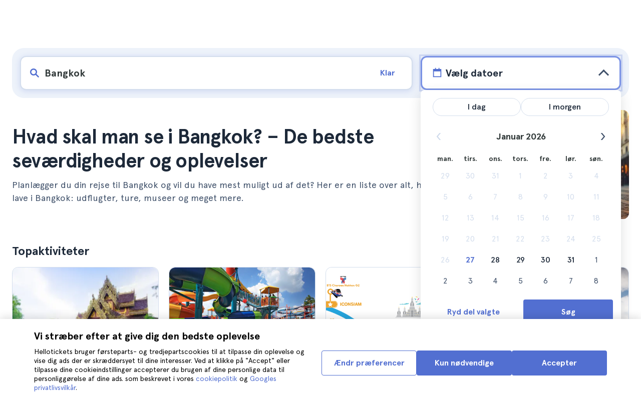

--- FILE ---
content_type: text/html; charset=utf-8
request_url: https://www.hellotickets.dk/thailand/bangkok/c-187
body_size: 125149
content:
<!doctype html>
<html data-n-head-ssr lang="da" data-n-head="%7B%22lang%22:%7B%22ssr%22:%22da%22%7D%7D">
  <head >
    <meta data-n-head="ssr" charset="utf-8"><meta data-n-head="ssr" http-equiv="X-UA-Compatible" content="IE=edge"><meta data-n-head="ssr" http-equiv="Accept-CH" content="DPR"><meta data-n-head="ssr" name="google" content="notranslate"><meta data-n-head="ssr" name="viewport" content="width=device-width, initial-scale=1.0"><meta data-n-head="ssr" name="theme-color" content="#526fd1"><meta data-n-head="ssr" name="msapplication-TileColor" content="#FFFFFF"><meta data-n-head="ssr" name="msapplication-TileImage" content="https://static.hellotickets.com/helloticketswebconfig/favicons/favicon-ht-144.3550d9c53f6.png"><meta data-n-head="ssr" name="msapplication-config" content="https://static.hellotickets.com/helloticketswebconfig/favicons/browserconfig.8221dfb6a367.xml"><meta data-n-head="ssr" name="robots" content="max-image-preview:large"><meta data-n-head="ssr" data-hid="googleSiteVerification" name="google-site-verification" content="gYZBhs5izCKDYCzJi-FlJcxVrfal6AAKxhPNoZvgawY"><meta data-n-head="ssr" data-hid="title" name="title" content="Hvad skal man se i Bangkok? – De bedste seværdigheder og oplevelser - Hellotickets"><meta data-n-head="ssr" data-hid="description" name="description" content="Hellotickets tilbyder den bedste Bangkok ture, arrangementer og erfaringer, hver håndplukket af vores engagerede team. Tjek dem ud og starte dine minder her."><meta data-n-head="ssr" data-hid="og:url" property="og:url" content="https://www.hellotickets.dk/thailand/bangkok/c-187"><meta data-n-head="ssr" data-hid="og:title" property="og:title" content="Hvad skal man se i Bangkok? – De bedste seværdigheder og oplevelser - Hellotickets"><meta data-n-head="ssr" data-hid="og:description" property="og:description" content="Hellotickets tilbyder den bedste Bangkok ture, arrangementer og erfaringer, hver håndplukket af vores engagerede team. Tjek dem ud og starte dine minder her."><meta data-n-head="ssr" data-hid="og:image" property="og:image" content="https://res.cloudinary.com/hello-tickets/image/upload/c_limit,f_auto,q_auto,w_1300/v1740669127/fruws05gbpubhh5awa31.jpg"><title>Hvad skal man se i Bangkok? – De bedste seværdigheder og oplevelser - Hellotickets</title><link data-n-head="ssr" rel="icon" href="https://static.hellotickets.com/favicon/favicon.ico"><link data-n-head="ssr" rel="icon" type="image/svg+xml" href="https://static.hellotickets.com/favicon/favicon.svg"><link data-n-head="ssr" rel="apple-touch-icon" type="image/png" href="https://static.hellotickets.com/favicon/favicon-180.png"><link data-n-head="ssr" rel="preload" href="https://js.stripe.com/v3/" as="script"><link data-n-head="ssr" rel="dns-prefetch" href="https://fonts.googleapis.com"><link data-n-head="ssr" rel="dns-prefetch" href="https://www.googletagmanager.com"><link data-n-head="ssr" rel="dns-prefetch" href="https://res.cloudinary.com"><link data-n-head="ssr" rel="dns-prefetch" href="https://mc.yandex.ru"><link data-n-head="ssr" rel="dns-prefetch" href="https://static.hellotickets.com"><link data-n-head="ssr" data-hid="alternate-es-AR" id="alternate-es-AR" rel="alternate" hreflang="es-AR" href="https://www.hellotickets.com.ar/tailandia/bangkok/c-187"><link data-n-head="ssr" data-hid="alternate-pt-BR" id="alternate-pt-BR" rel="alternate" hreflang="pt-BR" href="https://www.hellotickets.com.br/tailandia/bangkok/c-187"><link data-n-head="ssr" data-hid="alternate-en-CA" id="alternate-en-CA" rel="alternate" hreflang="en-CA" href="https://www.hellotickets.ca/thailand/bangkok/c-187"><link data-n-head="ssr" data-hid="alternate-es-CO" id="alternate-es-CO" rel="alternate" hreflang="es-CO" href="https://www.hellotickets.com.co/tailandia/bangkok/c-187"><link data-n-head="ssr" data-hid="alternate-da" id="alternate-da" rel="alternate" hreflang="da" href="https://www.hellotickets.dk/thailand/bangkok/c-187"><link data-n-head="ssr" data-hid="alternate-de" id="alternate-de" rel="alternate" hreflang="de" href="https://www.hellotickets.de/thailand/bangkok/c-187"><link data-n-head="ssr" data-hid="alternate-es" id="alternate-es" rel="alternate" hreflang="es" href="https://www.hellotickets.es/tailandia/bangkok/c-187"><link data-n-head="ssr" data-hid="alternate-fr" id="alternate-fr" rel="alternate" hreflang="fr" href="https://www.hellotickets.fr/thailande/bangkok/c-187"><link data-n-head="ssr" data-hid="alternate-en-IN" id="alternate-en-IN" rel="alternate" hreflang="en-IN" href="https://www.hellotickets.co.in/thailand/bangkok/c-187"><link data-n-head="ssr" data-hid="alternate-en-IE" id="alternate-en-IE" rel="alternate" hreflang="en-IE" href="https://www.hellotickets.ie/thailand/bangkok/c-187"><link data-n-head="ssr" data-hid="alternate-it" id="alternate-it" rel="alternate" hreflang="it" href="https://www.hellotickets.it/tailandia/bangkok/c-187"><link data-n-head="ssr" data-hid="alternate-en-MY" id="alternate-en-MY" rel="alternate" hreflang="en-MY" href="https://www.hellotickets.com.my/thailand/bangkok/c-187"><link data-n-head="ssr" data-hid="alternate-es-MX" id="alternate-es-MX" rel="alternate" hreflang="es-MX" href="https://www.hellotickets.com.mx/tailandia/bangkok/c-187"><link data-n-head="ssr" data-hid="alternate-nl" id="alternate-nl" rel="alternate" hreflang="nl" href="https://www.hellotickets.nl/thailand/bangkok/c-187"><link data-n-head="ssr" data-hid="alternate-no" id="alternate-no" rel="alternate" hreflang="no" href="https://www.hellotickets.no/thailand/bangkok/c-187"><link data-n-head="ssr" data-hid="alternate-de-AT" id="alternate-de-AT" rel="alternate" hreflang="de-AT" href="https://www.hellotickets.at/thailand/bangkok/c-187"><link data-n-head="ssr" data-hid="alternate-pl" id="alternate-pl" rel="alternate" hreflang="pl" href="https://www.hellotickets.pl/tajlandia/bangkok/c-187"><link data-n-head="ssr" data-hid="alternate-pt" id="alternate-pt" rel="alternate" hreflang="pt" href="https://www.hellotickets.pt/tailandia/banguecoque/c-187"><link data-n-head="ssr" data-hid="alternate-de-CH" id="alternate-de-CH" rel="alternate" hreflang="de-CH" href="https://www.hellotickets.ch/thailand/bangkok/c-187"><link data-n-head="ssr" data-hid="alternate-en-SG" id="alternate-en-SG" rel="alternate" hreflang="en-SG" href="https://www.hellotickets.com.sg/thailand/bangkok/c-187"><link data-n-head="ssr" data-hid="alternate-fi" id="alternate-fi" rel="alternate" hreflang="fi" href="https://www.hellotickets.fi/thaimaa/bangkok/c-187"><link data-n-head="ssr" data-hid="alternate-sv" id="alternate-sv" rel="alternate" hreflang="sv" href="https://www.hellotickets.se/thailand/bangkok/c-187"><link data-n-head="ssr" data-hid="alternate-tr" id="alternate-tr" rel="alternate" hreflang="tr" href="https://www.hellotickets.com.tr/tayland/bangkok/c-187"><link data-n-head="ssr" data-hid="alternate-en-AE" id="alternate-en-AE" rel="alternate" hreflang="en-AE" href="https://www.hellotickets.ae/thailand/bangkok/c-187"><link data-n-head="ssr" data-hid="alternate-en-GB" id="alternate-en-GB" rel="alternate" hreflang="en-GB" href="https://www.hellotickets.com/en-en/thailand/bangkok/c-187"><link data-n-head="ssr" data-hid="alternate-en" id="alternate-en" rel="alternate" hreflang="en" href="https://www.hellotickets.com/thailand/bangkok/c-187"><link data-n-head="ssr" data-hid="alternate-ko" id="alternate-ko" rel="alternate" hreflang="ko" href="https://www.hellotickets.co.kr/thailand/bangkok/c-187"><link data-n-head="ssr" data-hid="alternate-ja" id="alternate-ja" rel="alternate" hreflang="ja" href="https://www.hellotickets.jp/thailand/bangkok/c-187"><link data-n-head="ssr" data-hid="canonical" rel="canonical" href="https://www.hellotickets.dk/thailand/bangkok/c-187"><script data-n-head="ssr" data-hid="userEmail" type="text/javascript">
      function validateEmail(email) {
        const input = document.createElement('input');
        input.type = 'email';
        input.value = email;
        return input.checkValidity();
      }
      
      try {
        var user_email = localStorage.getItem('da_user_email') || '';
        user_email = validateEmail(user_email) ? user_email : '';
      } catch (e) {
        user_email = '';
      }

          window.dataLayer = window.dataLayer || [];
          window.dataLayer.push({ userEmail: user_email });
        </script><script data-n-head="ssr" data-hid="sift" type="text/javascript">
      var _user_id = '';
      var _session_id = '';
      try{
        _user_id = localStorage.getItem('last_buyer_email') || '';
        _session_id = '83ed92ee-fb6f-11f0-83c0-daf16ff193ef';
      } catch (e){}
        var _sift = window._sift = window._sift || [];
        _sift.push(['_setAccount', '652f92f008']);
        _sift.push(['_setUserId', _user_id]);
        _sift.push(['_setSessionId', _session_id]);
        _sift.push(['_trackPageview']);

       (function() {
         function ls() {
           var e = document.createElement('script');
           e.src = 'https://cdn.sift.com/s.js';
           document.body.appendChild(e);
         }
         if (window.attachEvent) {
           window.attachEvent('onload', ls);
         } else {
           window.addEventListener('load', ls, false);
         }
       })();</script><script data-n-head="ssr" data-hid="chromium_blink_bug" async></script><script data-n-head="ssr" data-hid="dataLayer-cityInfo" type="text/javascript">window.dataLayer = window.dataLayer || []; window.dataLayer.push({"cityId":187,"cityName":"Bangkok"});</script><script data-n-head="ssr" data-hid="googleTagManager" type="text/javascript">(function(w,d,s,l,i){w[l]=w[l]||[];w[l].push({'gtm.start':
        new Date().getTime(),event:'gtm.js'});var f=d.getElementsByTagName(s)[0],
        j=d.createElement(s),dl=l!='dataLayer'?'&l='+l:'';j.async=true;j.src=
        'https://www.googletagmanager.com/gtm.js?id='+i+dl;f.parentNode.insertBefore(j,f);
        })(window,document,'script','dataLayer','GTM-TGC92D9');</script><link rel="preload" href="https://static.hellotickets.com/nuxt/client/js/a/dd3e532e6efdf3d51fdd.js" as="script"><link rel="preload" href="https://static.hellotickets.com/nuxt/client/js/c/2a5bbb73722576d1e5a4.js" as="script"><link rel="preload" href="https://static.hellotickets.com/nuxt/client/js/c/63ca984c323251d49021.js" as="script"><link rel="preload" href="https://static.hellotickets.com/nuxt/client/js/c/de93f21f0fc042500a72.js" as="script"><link rel="preload" href="https://static.hellotickets.com/nuxt/client/js/c/af58d470ccbca0d775d6.js" as="script"><link rel="preload" href="https://static.hellotickets.com/nuxt/client/js/c/6d644587876cda801e22.js" as="script"><link rel="preload" href="https://static.hellotickets.com/nuxt/client/js/c/53887c52cf7feb3c4685.js" as="script"><link rel="preload" href="https://static.hellotickets.com/nuxt/client/js/c/5beafbc98eafbfc11f3f.js" as="script"><link rel="preload" href="https://static.hellotickets.com/nuxt/client/js/c/d08d38bc3113911873e1.js" as="script"><link rel="preload" href="https://static.hellotickets.com/nuxt/client/js/c/da1f5f8386f9c20d9b8b.js" as="script"><style data-vue-ssr-id="95df74ca:0 4b0b58be:0 6a8a0ec0:0 f843927c:0 5046d12a:0 76e475cc:0 ce526278:0 10d8afb1:0 7e208aa2:0 7a7f2382:0 72a1c822:0 8ea53bcc:0 176219ee:0 60750cff:0 d125759e:0 5eaa5931:0 74723bd1:0 1b828032:0 57766c26:0 c647cf48:0 5e6a410e:0 2f88a267:0 1a06f8e9:0 d6171b30:0 34da1144:0 c0274d8e:0 1b0116f6:0 8a6ca58a:0 0834a7f2:0 8beb9872:0 0ddad7b4:0 28c7c6fd:0 4501cb33:0 585a121a:0 4546627c:0 7dd5591d:0 4b19a3c9:0 dc8da9f0:0 6c61a928:0">body,html{font-family:"Apercu Pro",BlinkMacSystemFont,-apple-system,"Segoe UI","Roboto","Helvetica","Arial",sans-serif;height:100%;margin:0;min-height:100%}*,:after,:before{box-sizing:border-box}*{border:0;margin:0;outline:none;padding:0;-webkit-font-smoothing:antialiased;-moz-osx-font-smoothing:grayscale}button,input,select,textarea{font-family:"Apercu Pro",BlinkMacSystemFont,-apple-system,"Segoe UI","Roboto","Helvetica","Arial",sans-serif}button{cursor:pointer}p{margin:0 0 10px}a{-webkit-text-decoration:none;text-decoration:none;transition:.5s}.user-form a,a:hover{-webkit-text-decoration:underline;text-decoration:underline}.user-form a{color:#2f4366}.highlight-link{cursor:pointer;transition:.5s}.highlight-link:hover{box-shadow:inset 0 0 100px 100px hsla(0,0%,100%,.15);-webkit-text-decoration:underline;text-decoration:underline}input[type=search]{-webkit-appearance:none;-moz-appearance:none;appearance:none}.container{box-sizing:border-box;margin:0;padding:0 16px;position:relative;width:100%}.container--header{padding:0}@media only screen and (min-device-width:600px),only screen and (min-device-width:801px){.container{margin:0;padding:0 40px}.container--header{padding:0 24px}}@media (min-width:1024px){.container{margin:auto;max-width:1368px;padding:0 84px}.container--header{padding:0 24px}}.container-product{box-sizing:border-box;padding-left:16px;padding-right:16px;position:relative;width:100%}@media (min-width:768px){.container-product{margin-left:auto;margin-right:auto;max-width:768px;padding-left:32px;padding-right:32px}}@media (min-width:1280px){.container-product{max-width:1168px;padding-left:0;padding-right:0}}.visually-hidden{border:0;clip-path:inset(100%);height:1px;margin:-1px;padding:0;position:absolute;white-space:nowrap;width:1px;clip:rect(0 0 0 0);overflow:hidden}.overflow-hidden{overflow:hidden}
@keyframes spinner{to{transform:rotate(1turn)}}.page-spinner{color:transparent!important;min-height:30px;min-width:30px;position:relative}.page-spinner:before{content:"Loading…";height:24px;left:50%;margin-left:-13px;margin-top:-13px;position:absolute;top:50%;width:24px;z-index:99}.page-spinner:not(:required):before{animation:spinner .6s linear infinite;-webkit-animation:spinner .6s linear infinite;border:2px solid #ccc;border-radius:50%;border-top-color:#4a90e2;content:""}
@font-face{font-display:swap;font-family:"Apercu Pro";font-style:normal;font-weight:400;src:url(https://static.hellotickets.com/nuxt/client/fonts/755c6c7.woff2) format("woff2"),url(https://static.hellotickets.com/nuxt/client/fonts/5e040bd.woff) format("woff"),url(https://static.hellotickets.com/nuxt/client/fonts/c4eb433.otf) format("opentype")}@font-face{font-display:swap;font-family:"Apercu Pro";font-style:italic;font-weight:400;src:url(https://static.hellotickets.com/nuxt/client/fonts/0651fac.woff2) format("woff2"),url(https://static.hellotickets.com/nuxt/client/fonts/c0886b0.woff) format("woff"),url(https://static.hellotickets.com/nuxt/client/fonts/c322b13.otf) format("opentype")}@font-face{font-display:swap;font-family:"Apercu Pro";font-style:normal;font-weight:500;src:url(https://static.hellotickets.com/nuxt/client/fonts/e00cdf5.woff2) format("woff2"),url(https://static.hellotickets.com/nuxt/client/fonts/340d913.woff) format("woff"),url(https://static.hellotickets.com/nuxt/client/fonts/fe2cfa1.otf) format("opentype")}@font-face{font-display:swap;font-family:"Apercu Pro";font-style:normal;font-weight:700;src:url(https://static.hellotickets.com/nuxt/client/fonts/ab52662.woff2) format("woff2"),url(https://static.hellotickets.com/nuxt/client/fonts/768c85a.woff) format("woff"),url(https://static.hellotickets.com/nuxt/client/fonts/f02e300.otf) format("opentype")}@font-face{font-display:swap;font-family:"Apercu Pro";font-style:italic;font-weight:700;src:url(https://static.hellotickets.com/nuxt/client/fonts/a5d1c15.woff2) format("woff2"),url(https://static.hellotickets.com/nuxt/client/fonts/9c6a24e.woff) format("woff"),url(https://static.hellotickets.com/nuxt/client/fonts/8d6e0db.otf) format("opentype")}@font-face{font-display:swap;font-family:"Apercu Pro";font-style:normal;font-weight:800;src:url(https://static.hellotickets.com/nuxt/client/fonts/189844d.woff2) format("woff2"),url(https://static.hellotickets.com/nuxt/client/fonts/54209fd.woff) format("woff"),url(https://static.hellotickets.com/nuxt/client/fonts/746795d.otf) format("opentype")}
@font-face{font-display:block;font-family:"ht-icons";font-style:normal;font-weight:400;src:url(https://static.hellotickets.com/nuxt/client/fonts/b62c6a0.eot);src:url(https://static.hellotickets.com/nuxt/client/fonts/b62c6a0.eot#iefix) format("embedded-opentype"),url(https://static.hellotickets.com/nuxt/client/fonts/db78b55.woff2) format("woff2"),url(https://static.hellotickets.com/nuxt/client/fonts/cbc042d.ttf) format("truetype"),url(https://static.hellotickets.com/nuxt/client/fonts/6cf67c6.woff) format("woff"),url(https://static.hellotickets.com/nuxt/client/img/ht_icons.2ae682b.svg#ht-icons) format("svg")}[class*=" icon-"],[class^=icon-]{font-family:"ht-icons"!important;speak:none;font-feature-settings:normal;font-style:normal;font-variant:normal;font-weight:400;line-height:1;text-transform:none;-webkit-font-smoothing:antialiased;-moz-osx-font-smoothing:grayscale}.icon-point-mark:before{content:"\e92b"}.icon-traveller:before{content:"\e94f"}.icon-tip:before{content:"\e950"}.icon-phone:before{content:"\e951"}.icon-car:before{content:"\e952"}.icon-chair:before{content:"\e953"}.icon-helicopter:before{content:"\e955"}.icon-camera:before{content:"\e956"}.icon-ticket:before{content:"\e957"}.icon-meals:before{content:"\e94c"}.icon-accommodation:before{content:"\e94d"}.icon-credit-card:before{content:"\e94b"}.icon-plane:before{content:"\e94a"}.icon-question-mark:before{content:"\e949"}.icon-chat:before{content:"\e946"}.icon-circle-tick:before{content:"\e948"}.icon-info:before{content:"\e944"}.icon-trash:before{content:"\e945"}.icon-duck:before{content:"\e915"}.icon-top:before{content:"\e914"}.icon-user-box:before{content:"\e947"}.icon-arrow:before{content:"\e900"}.icon-bag:before{content:"\e901"}.icon-bridge:before{content:"\e902"}.icon-buildings:before{content:"\e903"}.icon-bus:before{content:"\e904"}.icon-cactus:before{content:"\e905"}.icon-calendar:before{content:"\e906"}.icon-circle-arrow:before{content:"\e907"}.icon-city:before{content:"\e908"}.icon-clock:before{content:"\e909"}.icon-close:before{content:"\e90a"}.icon-cocktail:before{content:"\e90b"}.icon-coliseum:before{content:"\e90c"}.icon-conversation:before{content:"\e90d"}.icon-creditcard:before{content:"\e90e"}.icon-cruissers:before{content:"\e90f"}.icon-cutlery:before{content:"\e910"}.icon-disneyland:before{content:"\e911"}.icon-drop-down-of:before{content:"\e912"}.icon-drop-down-on:before{content:"\e913"}.icon-fb:before{content:"\e916"}.icon-flag:before{content:"\e917"}.icon-font:before{content:"\e918"}.icon-gaudi:before{content:"\e919"}.icon-gondola:before{content:"\e91a"}.icon-google:before{content:"\e91b"}.icon-grand-canyon:before{content:"\e91c"}.icon-hat:before{content:"\e91d"}.icon-home:before{content:"\e91e"}.icon-instagram:before{content:"\e91f"}.icon-jail:before{content:"\e920"}.icon-less:before{content:"\e921"}.icon-light:before{content:"\e922"}.icon-lighter:before{content:"\e923"}.icon-list:before{content:"\e924"}.icon-locker:before{content:"\e925"}.icon-logo:before{content:"\e926"}.icon-fair-ferris-wheel:before{content:"\e927"}.icon-palm-tree:before{content:"\e928"}.icon-picture:before{content:"\e929"}.icon-plus:before{content:"\e92a"}.icon-point:before{content:"\e92c"}.icon-river-boat:before{content:"\e92d"}.icon-route:before{content:"\e92e"}.icon-sagrada-familia:before{content:"\e92f"}.icon-sailboat:before{content:"\e930"}.icon-searcher:before{content:"\e931"}.icon-slider-left:before{content:"\e932"}.icon-slider-right:before{content:"\e933"}.icon-speaker:before{content:"\e934"}.icon-speedboat:before{content:"\e935"}.icon-sport:before{content:"\e936"}.icon-star:before{content:"\e937"}.icon-tag:before{content:"\e938"}.icon-theatre:before{content:"\e939"}.icon-tick:before{content:"\e93a"}.icon-tickets:before{content:"\e93b"}.icon-tours:before{content:"\e93c"}.icon-transfer:before{content:"\e93d"}.icon-twitter:before{content:"\e93e"}.icon-user:before{content:"\e93f"}.icon-users:before{content:"\e940"}.icon-vatican:before{content:"\e941"}.icon-warning:before{content:"\e942"}.icon-wine:before{content:"\e943"}.icon-red-cancel:before{color:#e67c7c;content:"\e94e"}.icon-yellow-star:before{color:#ddd43a;content:"\e954"}
*,:after,:before{--tw-border-spacing-x:0;--tw-border-spacing-y:0;--tw-translate-x:0;--tw-translate-y:0;--tw-rotate:0;--tw-skew-x:0;--tw-skew-y:0;--tw-scale-x:1;--tw-scale-y:1;--tw-pan-x: ;--tw-pan-y: ;--tw-pinch-zoom: ;--tw-scroll-snap-strictness:proximity;--tw-gradient-from-position: ;--tw-gradient-via-position: ;--tw-gradient-to-position: ;--tw-ordinal: ;--tw-slashed-zero: ;--tw-numeric-figure: ;--tw-numeric-spacing: ;--tw-numeric-fraction: ;--tw-ring-inset: ;--tw-ring-offset-width:0px;--tw-ring-offset-color:#fff;--tw-ring-color:rgba(59,130,246,.5);--tw-ring-offset-shadow:0 0 transparent;--tw-ring-shadow:0 0 transparent;--tw-shadow:0 0 transparent;--tw-shadow-colored:0 0 transparent;--tw-blur: ;--tw-brightness: ;--tw-contrast: ;--tw-grayscale: ;--tw-hue-rotate: ;--tw-invert: ;--tw-saturate: ;--tw-sepia: ;--tw-drop-shadow: ;--tw-backdrop-blur: ;--tw-backdrop-brightness: ;--tw-backdrop-contrast: ;--tw-backdrop-grayscale: ;--tw-backdrop-hue-rotate: ;--tw-backdrop-invert: ;--tw-backdrop-opacity: ;--tw-backdrop-saturate: ;--tw-backdrop-sepia: ;--tw-contain-size: ;--tw-contain-layout: ;--tw-contain-paint: ;--tw-contain-style: }::backdrop{--tw-border-spacing-x:0;--tw-border-spacing-y:0;--tw-translate-x:0;--tw-translate-y:0;--tw-rotate:0;--tw-skew-x:0;--tw-skew-y:0;--tw-scale-x:1;--tw-scale-y:1;--tw-pan-x: ;--tw-pan-y: ;--tw-pinch-zoom: ;--tw-scroll-snap-strictness:proximity;--tw-gradient-from-position: ;--tw-gradient-via-position: ;--tw-gradient-to-position: ;--tw-ordinal: ;--tw-slashed-zero: ;--tw-numeric-figure: ;--tw-numeric-spacing: ;--tw-numeric-fraction: ;--tw-ring-inset: ;--tw-ring-offset-width:0px;--tw-ring-offset-color:#fff;--tw-ring-color:rgba(59,130,246,.5);--tw-ring-offset-shadow:0 0 transparent;--tw-ring-shadow:0 0 transparent;--tw-shadow:0 0 transparent;--tw-shadow-colored:0 0 transparent;--tw-blur: ;--tw-brightness: ;--tw-contrast: ;--tw-grayscale: ;--tw-hue-rotate: ;--tw-invert: ;--tw-saturate: ;--tw-sepia: ;--tw-drop-shadow: ;--tw-backdrop-blur: ;--tw-backdrop-brightness: ;--tw-backdrop-contrast: ;--tw-backdrop-grayscale: ;--tw-backdrop-hue-rotate: ;--tw-backdrop-invert: ;--tw-backdrop-opacity: ;--tw-backdrop-saturate: ;--tw-backdrop-sepia: ;--tw-contain-size: ;--tw-contain-layout: ;--tw-contain-paint: ;--tw-contain-style: }.ht-pointer-events-auto{pointer-events:auto}.ht-fixed{position:fixed}.ht-relative{position:relative}.ht-left-0{left:0}.ht-left-1\/2{left:50%}.ht-top-0{top:0}.ht-z-\[100\]{z-index:100}.ht-z-\[9999\]{z-index:9999}.ht-ml-\[30px\]{margin-left:30px}.ht-mt-1{margin-top:.25rem}.ht-mt-3{margin-top:.75rem}.ht-mt-4{margin-top:1rem}.ht-mt-6{margin-top:1.5rem}.ht-mt-\[2px\]{margin-top:2px}.ht-mt-auto{margin-top:auto}.ht-line-clamp-1{-webkit-line-clamp:1}.ht-line-clamp-1,.ht-line-clamp-2{display:-webkit-box;overflow:hidden;-webkit-box-orient:vertical}.ht-line-clamp-2{-webkit-line-clamp:2}.ht-flex{display:flex}.ht-grid{display:grid}.ht-h-\[80px\]{height:80px}.ht-h-\[88px\]{height:88px}.ht-h-full{height:100%}.ht-w-\[104px\]{width:104px}.ht-w-\[140px\]{width:140px}.ht-w-\[40px\]{width:40px}.ht-w-full{width:100%}.ht-flex-1{flex:1 1 0%}.ht-flex-shrink-0{flex-shrink:0}.-ht-translate-x-1\/2{--tw-translate-x:-50%;transform:translate(-50%,var(--tw-translate-y)) rotate(var(--tw-rotate)) skewX(var(--tw-skew-x)) skewY(var(--tw-skew-y)) scaleX(var(--tw-scale-x)) scaleY(var(--tw-scale-y));transform:translate(var(--tw-translate-x),var(--tw-translate-y)) rotate(var(--tw-rotate)) skewX(var(--tw-skew-x)) skewY(var(--tw-skew-y)) scaleX(var(--tw-scale-x)) scaleY(var(--tw-scale-y))}@keyframes ht-spin{to{transform:rotate(1turn)}}.ht-animate-spin{animation:ht-spin 1s linear infinite}.ht-cursor-pointer{cursor:pointer}.ht-select-none{-webkit-user-select:none;-moz-user-select:none;user-select:none}.ht-list-none{list-style-type:none}.ht-grid-cols-\[repeat\(auto-fit\,minmax\(94px\,1fr\)\)\]{grid-template-columns:repeat(auto-fit,minmax(94px,1fr))}.ht-flex-row{flex-direction:row}.ht-flex-row-reverse{flex-direction:row-reverse}.ht-flex-col{flex-direction:column}.ht-flex-col-reverse{flex-direction:column-reverse}.ht-flex-wrap{flex-wrap:wrap}.ht-items-start{align-items:flex-start}.ht-items-end{align-items:flex-end}.ht-items-center{align-items:center}.ht-justify-center{justify-content:center}.ht-justify-between{justify-content:space-between}.ht-gap-0\.5{gap:.125rem}.ht-gap-1{gap:.25rem}.ht-gap-2{gap:.5rem}.ht-gap-4{gap:1rem}.ht-overflow-hidden{overflow:hidden}.ht-whitespace-nowrap{white-space:nowrap}.ht-rounded{border-radius:.25rem}.ht-rounded-lg{border-radius:.5rem}.ht-rounded-md{border-radius:.375rem}.ht-border{border-width:1px}.ht-border-b{border-bottom-width:1px}.ht-border-t{border-top-width:1px}.ht-border-solid{border-style:solid}.ht-border-primary{--tw-border-opacity:1;border-color:#d4deed;border-color:rgba(212,222,237,var(--tw-border-opacity,1))}.ht-border-system-blue{--tw-border-opacity:1;border-color:#526fd1;border-color:rgba(82,111,209,var(--tw-border-opacity,1))}.ht-bg-black\/50{background-color:rgba(0,0,0,.5)}.ht-bg-gray-100{--tw-bg-opacity:1;background-color:#edf2fa;background-color:rgba(237,242,250,var(--tw-bg-opacity,1))}.ht-bg-primary{--tw-bg-opacity:1;background-color:#f7f9fd;background-color:rgba(247,249,253,var(--tw-bg-opacity,1))}.ht-bg-white{--tw-bg-opacity:1;background-color:#fff;background-color:rgba(255,255,255,var(--tw-bg-opacity,1))}.ht-bg-yellow-300{--tw-bg-opacity:1;background-color:#f7dca2;background-color:rgba(247,220,162,var(--tw-bg-opacity,1))}.ht-object-contain{-o-object-fit:contain;object-fit:contain}.ht-object-cover{-o-object-fit:cover;object-fit:cover}.ht-p-4{padding:1rem}.ht-px-2{padding-left:.5rem;padding-right:.5rem}.ht-px-3{padding-left:.75rem;padding-right:.75rem}.ht-px-4{padding-left:1rem;padding-right:1rem}.ht-px-5{padding-left:1.25rem;padding-right:1.25rem}.ht-py-0\.5{padding-bottom:.125rem;padding-top:.125rem}.ht-py-2{padding-bottom:.5rem;padding-top:.5rem}.ht-py-4{padding-bottom:1rem;padding-top:1rem}.ht-py-6{padding-bottom:1.5rem;padding-top:1.5rem}.ht-pb-2{padding-bottom:.5rem}.ht-pb-\[3px\]{padding-bottom:3px}.ht-pl-\[1px\]{padding-left:1px}.ht-pr-0\.5{padding-right:.125rem}.ht-pt-1{padding-top:.25rem}.ht-pt-2{padding-top:.5rem}.ht-pt-4{padding-top:1rem}.ht-text-center{text-align:center}.ht-text-right{text-align:right}.ht-text-base{font-size:16px;line-height:22px}.ht-text-sm{font-size:.875rem;line-height:1.25rem}.ht-text-xl{font-size:1.25rem;line-height:1.75rem}.ht-text-xs{font-size:.75rem;line-height:1rem}.ht-text-xxs{font-size:10px;line-height:12px}.ht-font-bold{font-weight:700}.ht-font-extrabold{font-weight:800}.ht-font-medium{font-weight:500}.ht-font-normal{font-weight:400}.ht-leading-6{line-height:1.5rem}.ht-text-black{--tw-text-opacity:1;color:#000;color:rgba(0,0,0,var(--tw-text-opacity,1))}.ht-text-green-600{--tw-text-opacity:1;color:#25812c;color:rgba(37,129,44,var(--tw-text-opacity,1))}.ht-text-primary{--tw-text-opacity:1;color:#1d2939;color:rgba(29,41,57,var(--tw-text-opacity,1))}.ht-text-secondary{--tw-text-opacity:1;color:#41526b;color:rgba(65,82,107,var(--tw-text-opacity,1))}.ht-text-system-blue{--tw-text-opacity:1;color:#526fd1;color:rgba(82,111,209,var(--tw-text-opacity,1))}.ht-text-tertiary{--tw-text-opacity:1;color:#70829d;color:rgba(112,130,157,var(--tw-text-opacity,1))}.ht-transition-colors{transition-duration:.15s;transition-property:color,background-color,border-color,text-decoration-color,fill,stroke;transition-timing-function:cubic-bezier(.4,0,.2,1)}.ht-duration-200{transition-duration:.2s}.hover\:ht-border-system-blue:hover{--tw-border-opacity:1;border-color:#526fd1;border-color:rgba(82,111,209,var(--tw-border-opacity,1))}.hover\:ht-bg-gray-100:hover{--tw-bg-opacity:1;background-color:#edf2fa;background-color:rgba(237,242,250,var(--tw-bg-opacity,1))}.hover\:ht-bg-primary:hover{--tw-bg-opacity:1;background-color:#f7f9fd;background-color:rgba(247,249,253,var(--tw-bg-opacity,1))}.hover\:ht-text-system-blue:hover{--tw-text-opacity:1;color:#526fd1;color:rgba(82,111,209,var(--tw-text-opacity,1))}@media (min-width:768px){.md\:ht-mt-0{margin-top:0}.md\:ht-h-\[100px\]{height:100px}.md\:ht-w-\[140px\]{width:140px}.md\:ht-w-full{width:100%}.md\:ht-max-w-5{max-width:1.25rem}.md\:ht-max-w-56{max-width:14rem}.md\:ht-grid-cols-\[repeat\(auto-fit\2c minmax\(94px\2c 94px\)\)\]{grid-template-columns:repeat(auto-fit,minmax(94px,94px))}.md\:ht-flex-col{flex-direction:column}.md\:ht-flex-col-reverse{flex-direction:column-reverse}.md\:ht-items-end{align-items:flex-end}.md\:ht-justify-between{justify-content:space-between}.md\:ht-gap-4{gap:1rem}.md\:ht-border-t-0{border-top-width:0}.md\:ht-px-6{padding-left:1.5rem;padding-right:1.5rem}.md\:ht-pb-4{padding-bottom:1rem}.md\:ht-pl-6{padding-left:1.5rem}.md\:ht-pr-6{padding-right:1.5rem}.md\:ht-pt-4{padding-top:1rem}.md\:ht-pt-\[3px\]{padding-top:3px}.md\:ht-text-right{text-align:right}.md\:ht-text-base{font-size:16px;line-height:22px}.md\:ht-text-lg{font-size:1.125rem;line-height:1.75rem}.md\:ht-text-sm{font-size:.875rem;line-height:1.25rem}.md\:ht-font-bold{font-weight:700}.md\:ht-leading-6{line-height:1.5rem}.md\:ht-leading-\[24px\]{line-height:24px}.md\:ht-leading-\[26px\]{line-height:26px}.md\:ht-leading-\[28px\]{line-height:28px}}
.nuxt-progress{background-color:#4a90e2;height:2px;left:0;opacity:1;position:fixed;right:0;top:0;transition:width .1s,opacity .4s;width:0;z-index:999999}.nuxt-progress.nuxt-progress-notransition{transition:none}.nuxt-progress-failed{background-color:red}
.wrapper[data-v-56a4f47f]{display:flex;flex-direction:column;min-height:100vh}
.page-spinner[data-v-5d86fde6]{background:hsla(0,0%,100%,.6);height:100%;position:fixed;width:100%;z-index:1000}.page-spinner[data-v-5d86fde6]:before{z-index:1001}
.header[data-v-2266966c]{background-color:#526fd1;transition:background-color .3s ease;z-index:11}.header--sticky[data-v-2266966c]{position:sticky;top:-100px;transition:top .5s;z-index:2003}.header--sticky-active[data-v-2266966c]{top:0}.header__nav[data-v-2266966c]{align-items:center;display:flex}.header__banner-agreement[data-v-2266966c]{padding:8px 16px 0}.header__logo[data-v-2266966c]{display:block;padding:23px 16px}.header__logo-img[data-v-2266966c]{display:block;height:18px;width:140px}.header__input-search[data-v-2266966c]{display:none}.header__input-search.input-search--opened[data-v-2266966c]{display:block}.header__user-nav[data-v-2266966c]{display:flex;list-style:none;margin:0 8px 0 auto;padding:0}.header__user-nav-item[data-v-2266966c]{align-items:center;display:flex;justify-content:center}.header__user-nav-item--help[data-v-2266966c]{display:none}.header__button[data-v-2266966c]{background-color:transparent;border:none;border-radius:0;display:flex;margin:0;padding:10px}.header__button[data-v-2266966c] .flag-with-name__img,.header__button[data-v-2266966c] .flag-with-name__img svg{height:16px;width:16px}.header__button[data-v-2266966c] .flag-with-name__name{color:#fff;display:block}.header__search-icon[data-v-2266966c]{height:16px;width:16px}.header__sign-in-button[data-v-2266966c]{color:#303838;display:flex;padding:10px;white-space:nowrap}.header__header__sign-in-img[data-v-2266966c]{height:16px;width:16px}.header--page-search .header__user-nav-item--search[data-v-2266966c],.header__sign-in-text[data-v-2266966c]{display:none}@media (min-width:768px){.header[data-v-2266966c]{padding:3px 16px}.header:not(.header--performance) .header__nav[data-v-2266966c]{margin:0 auto;max-width:1040px}.header__logo-img[data-v-2266966c]{height:20px;width:156px}.header__input-search[data-v-2266966c]{display:block;margin-right:16px;max-width:400px}.header__user-nav[data-v-2266966c]{margin-right:16px}.header__button[data-v-2266966c] .flag-with-name__img,.header__button[data-v-2266966c] .flag-with-name__img svg{height:24px;width:24px}.header__user-nav-item--search[data-v-2266966c]{display:none}.header__user-nav-item--help[data-v-2266966c]{display:flex}.header__help-button[data-v-2266966c]{align-items:center;display:flex;margin-right:12px;padding:12px}.header__help-text[data-v-2266966c]{display:none}.header__sign-in-button[data-v-2266966c]{align-items:center;border:1px solid #fff;border-radius:4px;color:#fff;display:flex;padding:10px 16px 8px 11px}.header__header__sign-in-img[data-v-2266966c]{margin-right:7px}.header__sign-in-text[data-v-2266966c]{display:block}.header--bq .header__nav[data-v-2266966c]{max-width:704px}.header--page-search[data-v-2266966c]{padding:3px 0}.header--page-search .header__input-search[data-v-2266966c]{display:none}}@media (min-width:1024px){.header[data-v-2266966c]{padding:3px 8px}.header:not(.header--performance) .header__nav[data-v-2266966c]{max-width:1232px}.header__button[data-v-2266966c]{padding:12px}.header__button[data-v-2266966c] .flag-with-name,.header__help-button[data-v-2266966c]{display:grid;grid-column-gap:8px;-moz-column-gap:8px;column-gap:8px}.header__help-button[data-v-2266966c]{grid-template-columns:24px 1fr}.header__help-button[data-v-2266966c],.header__help-button[data-v-2266966c]:active,.header__help-button[data-v-2266966c]:hover,.header__help-button[data-v-2266966c]:link,.header__help-button[data-v-2266966c]:visited,.header__sign-in-button[data-v-2266966c]:active,.header__sign-in-button[data-v-2266966c]:hover,.header__sign-in-button[data-v-2266966c]:link,.header__sign-in-button[data-v-2266966c]:visited{color:#fff;-webkit-text-decoration:none;text-decoration:none}.header__help-text[data-v-2266966c]{display:block}.header__input-search[data-v-2266966c]{display:block;margin-right:16px;max-width:400px}.header__input-search--ab-test[data-v-2266966c]{margin-right:50px}.header--page-search .header__logo[data-v-2266966c]{margin-right:8px}.header--page-search .header__input-search[data-v-2266966c]{display:block}.header--home .header__nav[data-v-2266966c]{max-width:1168px}.header--event .header__nav[data-v-2266966c]{max-width:1248px}.header--bq[data-v-2266966c],.header--product[data-v-2266966c]{padding:3px 16px}.header--bq .header__nav[data-v-2266966c],.header--product .header__nav[data-v-2266966c]{max-width:1200px}.header--city[data-v-2266966c],.header--page-search[data-v-2266966c]{padding:3px 16px}.header--city .header__nav[data-v-2266966c],.header--page-search .header__nav[data-v-2266966c]{max-width:1352px}.header--category[data-v-2266966c],.header--page-search[data-v-2266966c],.header--subcategory[data-v-2266966c]{padding:3px 8px}.header--category .header__nav[data-v-2266966c],.header--page-search .header__nav[data-v-2266966c],.header--subcategory .header__nav[data-v-2266966c]{max-width:1352px}}@media (min-width:1280px){.header__logo[data-v-2266966c]{margin-right:40px}.header__logo--ab-test[data-v-2266966c]{margin-right:30px}}@media (min-width:1425px){.header--page-search .header__logo[data-v-2266966c]{margin-right:40px}.header--event .header__nav[data-v-2266966c],.header--home .header__nav[data-v-2266966c]{max-width:1200px}}.header--color-transparent[data-v-2266966c]{background-color:transparent}.header--color-white[data-v-2266966c]{background-color:#fff;border-bottom:1px solid #d4deed}@media (min-width:768px){.header--color-white .header__sign-in-button[data-v-2266966c]{border:1px solid #41526b}}.header--color-white .header__banner-agreement[data-v-2266966c],.header--color-white .header__help-button[data-v-2266966c],.header--color-white .header__sign-in-button[data-v-2266966c],.header--color-white[data-v-2266966c] .flag-with-name__name{color:#41526b}@media (min-width:768px){.header--color-white[data-v-2266966c] .header__input-search .input-search__input{border:1px solid #dee2f7}}.header--color-white[data-v-2266966c] .header__header__help-img path,.header--color-white[data-v-2266966c] .header__header__sign-in-img path,.header--color-white[data-v-2266966c] .header__search-icon path{fill:#41526b}.header--color-white[data-v-2266966c] .header__logo-img path{fill:#526fd1}.header.header--lineup[data-v-2266966c]{padding:3px 0}.header.header--lineup .header__nav[data-v-2266966c]{max-width:1440px;padding:0 16px}@media (min-width:768px),only screen and (min-device-width:600px),only screen and (min-device-width:801px){.header.header--lineup .header__nav[data-v-2266966c]{padding:0 40px}}@media (min-width:1024px){.header.header--lineup .header__nav[data-v-2266966c]{padding:0 88px}}.header.header--lineup .header__user-nav[data-v-2266966c]{margin-right:0}.header.header--lineup .header__logo[data-v-2266966c]{margin-right:0;padding:23px 0}@media (min-width:768px){.header.header--lineup .header__logo[data-v-2266966c]{margin-right:56px}}
.agreement[data-v-64075868]{color:#fff;font-size:14px;line-height:20px}
.flag-with-name{display:grid;grid-template-columns:24px max-content;grid-column-gap:16px;align-items:center;-moz-column-gap:16px;column-gap:16px}.flag-with-name__img{height:24px;width:24px}.flag-with-name__name{font-size:12px;line-height:16px;margin:0}@media (min-width:1024px){.flag-with-name__name{font-size:16px;line-height:24px}}@media (max-width:768px){.flag-with-name{align-items:center;-moz-column-gap:8px;column-gap:8px;display:flex}}
.page-city__searcher[data-v-3a98a146]{margin:0 auto;max-width:1232px;padding-top:24px}.page-content[data-v-3a98a146]{margin:0 auto 64px;max-width:1232px}.page-content__description[data-v-3a98a146]{margin-top:24px}.page-content__list-header[data-v-3a98a146],.page-content__travel-guides-header[data-v-3a98a146]{color:#1d2939;font-size:24px;font-weight:700;line-height:32px;margin:48px 0 16px}.page-content__list[data-v-3a98a146]{margin-bottom:64px}.page-content__subcategory-carousel[data-v-3a98a146],.page-content__tags[data-v-3a98a146]{margin-top:64px}@media (max-width:1279px){.page-city__searcher[data-v-3a98a146]{padding:16px}.page-content[data-v-3a98a146]{padding:24px 16px 0}}@media (max-width:768px){.page-content[data-v-3a98a146]{padding:0 16px 16px}.page-content__list-header[data-v-3a98a146]{display:none}.page-content__description[data-v-3a98a146]{margin:24px 0 16px}.page-content__subcategory-carousel[data-v-3a98a146]{margin-top:48px}}
.searcher-desktop[data-v-244a04a1]{background-color:#edf2fa;border-radius:24px;display:flex;padding:16px}.searcher-desktop__field[data-v-244a04a1]{display:flex;flex:1;margin-right:16px;max-width:784px}.searcher-desktop__clear-button[data-v-244a04a1]{margin-right:16px}.searcher-desktop__calendar[data-v-244a04a1]{display:flex;flex:1;max-width:400px;width:100%}.searcher-mobile[data-v-244a04a1]{background-color:#fff;margin-bottom:0;position:sticky;top:-83px;transition:top .5s;z-index:12}.searcher-mobile__filters-wrapper[data-v-244a04a1]{border:1px solid #d4deed;border-radius:8px}.searcher-mobile--sticky[data-v-244a04a1]{border-bottom:1px solid #d4deed;top:0}.searcher-mobile--always-shadow[data-v-244a04a1],.searcher-mobile--sticky[data-v-244a04a1]{box-shadow:0 2px 12px 0 rgba(48,56,56,.16)}@media only screen and (min-device-width:600px),only screen and (min-device-width:801px){.searcher-mobile__filters-wrapper[data-v-244a04a1]{border:none;border-radius:0}}@media (min-width:656px) and (max-width:767px){.searcher-desktop__calendar[data-v-244a04a1]{max-width:209px}}@media (min-width:768px) and (max-width:1024px){.searcher-desktop__calendar[data-v-244a04a1]{max-width:288px}}
.input-search[data-v-485fc35f]{position:relative;width:100%}.input-search .input-search__wrapper[data-v-485fc35f]{background:none;height:48px;position:relative;width:100%}.input-search .input-search__wrapper[data-v-485fc35f]:before{font-family:"ht-icons"!important;speak:none;font-feature-settings:normal;font-style:normal;font-variant:normal;font-weight:400;line-height:1;text-transform:none;-webkit-font-smoothing:antialiased;-moz-osx-font-smoothing:grayscale;color:#303838;content:"\e931";font-size:14px;left:13px;position:absolute;top:50%;transform:translateY(-50%);z-index:3}.input-search .input-search__wrapper--focused[data-v-485fc35f]:before{color:#526fd1}.input-search .input-search__input[data-v-485fc35f]{-webkit-appearance:none;-moz-appearance:none;appearance:none;background-color:#fff;border:none;border-radius:4px;color:#303838;display:block;font-size:16px;font-weight:500;height:100%;line-height:24px;overflow:hidden;padding:16px 30px 16px 36px;position:relative;text-overflow:ellipsis;white-space:nowrap;width:100%;z-index:2}.input-search .input-search__input[data-v-485fc35f]::-webkit-search-cancel-button{-webkit-appearance:none;appearance:none;background:url(https://static.hellotickets.com/nuxt/client/img/icon-search-clear.e684169.svg) no-repeat 50%;background-size:16px;color:transparent;height:46px;position:absolute;right:0;top:0;width:30px;z-index:3}.input-search .input-search__input[data-v-485fc35f]::-webkit-search-decoration{-webkit-appearance:none;appearance:none}.input-search .input-search__input[data-v-485fc35f]::-moz-placeholder{color:#a6a9ac;font-size:16px;font-weight:500}.input-search .input-search__input[data-v-485fc35f]::placeholder{color:#a6a9ac;font-size:16px;font-weight:500}.input-search .input-search__input--empty[data-v-485fc35f]{padding-right:16px}.input-search .input-search__input--search-redesign[data-v-485fc35f]{background-color:#fff;border:1px solid #d4deed!important;border-radius:6px;color:#1d2939;font-size:14px;font-weight:700;line-height:20px;margin-right:8px;width:50%}.input-search .input-search__close[data-v-485fc35f]{background:none;border:none;color:#fff;font-size:16px;font-style:normal;font-weight:500;height:48px;margin:8px 16px 8px 0}.input-search .input-search__results-container[data-v-485fc35f]{background-color:#fff;bottom:0;box-shadow:0 1px 4px rgba(48,56,56,.08);display:flex;flex-direction:column;height:100%;left:0;overflow-y:scroll;position:fixed;right:0;top:0;width:100%;z-index:125}.input-search .input-search__page-spinner[data-v-485fc35f]{margin-top:150px}.input-search .input-search__no-results[data-v-485fc35f]{border-top:1px solid #6e6f8d;color:#e67c7c;font-size:16px;font-weight:500;line-height:20px;padding:24px 16px}.input-search .input-search__no-results[data-v-485fc35f]:hover{background:none}.input-search .input-search__no-results-alternative[data-v-485fc35f]{align-items:center;background-color:#fef8ea;display:flex;margin-bottom:16px;padding:16px}.input-search .input-search__no-results-alternative-icon[data-v-485fc35f]{color:#4c3501}.input-search .input-search__no-results-alternative-text[data-v-485fc35f]{color:#4c3501;font-size:16px;font-style:normal;font-weight:700;line-height:24px;margin-left:16px}.input-search .input-search__activities-container[data-v-485fc35f]{padding:12px 0;position:relative}.input-search .input-search__activities-result[data-v-485fc35f]{list-style:none;margin:0;padding:0;width:100%}.input-search .input-search__activity-link[data-v-485fc35f]{color:#303838;display:flex;font-size:18px;font-weight:500;gap:16px;height:100%;line-height:24px;outline:none;padding:8px 16px;position:relative;-webkit-text-decoration:none;text-decoration:none;width:100%}@media (hover:hover){.input-search .input-search__activity-link[data-v-485fc35f]:hover{background-color:#dee2f7}}.input-search .input-search__activity-details[data-v-485fc35f]{display:flex;flex-direction:column}.input-search .input-search__activity-name[data-v-485fc35f]{color:#303838;font-size:18px;font-weight:500;line-height:24px;margin:0;outline:none;pointer-events:none;-webkit-text-decoration:none;text-decoration:none}.input-search .input-search__activity-name[data-v-485fc35f]:only-child{display:flex;flex-direction:column;flex-grow:1;justify-content:center}.input-search .input-search__activity-city[data-v-485fc35f]{color:#a6a9ac;font-size:14px;font-weight:400;line-height:18px;margin:0;outline:none;pointer-events:none;-webkit-text-decoration:none;text-decoration:none}.input-search .input-search__cities-container[data-v-485fc35f]{padding:8px 0;position:relative}.input-search .input-search__cities-container[data-v-485fc35f]:before{background-color:#dee2f7;content:"";height:1px;left:16px;position:absolute;top:0;width:calc(100% - 32px)}.input-search .input-search__cities-container--top[data-v-485fc35f]:before{content:none}.input-search .separator[data-v-485fc35f]{background-color:#dee2f7;height:1px;left:16px;position:absolute;top:0;width:calc(100% - 32px)}.input-search .input-search__cities-result[data-v-485fc35f]{list-style:none;margin:0;padding:0;width:100%}.input-search .input-search__city-link[data-v-485fc35f]{color:#303838;display:block;font-size:16px;font-weight:500;line-height:32px;margin:0;outline:none;padding:8px 16px 8px 56px;position:relative;-webkit-text-decoration:none;text-decoration:none}.input-search .input-search__city-link[data-v-485fc35f]:before{font-family:"ht-icons"!important;speak:none;font-feature-settings:normal;font-style:normal;font-variant:normal;font-weight:400;line-height:1;text-transform:none;-webkit-font-smoothing:antialiased;-moz-osx-font-smoothing:grayscale;background:#eff3fa;border-radius:4px;color:#000;content:"\e92b";font-size:24px;height:32px;left:16px;line-height:32px;position:absolute;text-align:center;top:50%;transform:translateY(-50%);width:32px}@media (hover:hover){.input-search .input-search__city-link[data-v-485fc35f]:hover{background-color:#dee2f7}}.input-search--opened .input-search__wrapper[data-v-485fc35f]{background-color:#526fd1;bottom:0;box-shadow:0 1px 4px rgba(48,56,56,.08);display:flex;height:64px;left:0;position:fixed;right:0;top:0;z-index:125}.input-search--opened .input-search__wrapper[data-v-485fc35f]:before{left:29px}.input-search--opened .input-search__results-container[data-v-485fc35f]{background-color:#fff;height:calc(100vh - 64px);left:0;padding-bottom:570px;position:fixed;right:0;top:64px}@media screen and (orientation:landscape){.input-search--opened .input-search__results-container[data-v-485fc35f]{padding-bottom:250px}}.input-search--opened .input-search__input[data-v-485fc35f]{border:1px solid #dee2f7;height:48px;margin:8px 16px 0;width:100%}.input-search--header[data-v-485fc35f]{height:48px}.input-search--header .input-search__input[data-v-485fc35f]{border:1px solid #dce1f4}.input-search--header .input-search__input[data-v-485fc35f]:focus{outline:none}.input-search--header .input-search__activities-container[data-v-485fc35f],.input-search--header .input-search__no-results[data-v-485fc35f]{border-top:none}.input-search--search[data-v-485fc35f]:not(.input-search--opened),.input-search--search:not(.input-search--opened) .input-search__wrapper[data-v-485fc35f]{height:56px}.input-search--search:not(.input-search--opened) .input-search__input[data-v-485fc35f]{border-radius:8px;color:#303838;font-size:18px;font-weight:700;height:100%;padding-right:36px;text-align:center}.input-search--search:not(.input-search--opened) .input-search__input[data-v-485fc35f]::-webkit-search-cancel-button{display:none}@media (min-width:768px){.input-search[data-v-485fc35f]{width:100%}.input-search .input-search__wrapper[data-v-485fc35f]{background:none;height:56px;position:relative;width:100%}.input-search .input-search__wrapper[data-v-485fc35f]:before{font-size:18px;left:18px}.input-search .input-search__wrapper--focused[data-v-485fc35f]:before{color:#526fd1}.input-search .input-search__input[data-v-485fc35f]{-webkit-appearance:none;-moz-appearance:none;appearance:none;border:1px solid #dce1f4;font-size:16px;font-weight:500;height:48px;padding:16px 16px 16px 42px}.input-search .input-search__input[data-v-485fc35f]::-webkit-search-cancel-button,.input-search .input-search__input[data-v-485fc35f]::-webkit-search-decoration{-webkit-appearance:none;appearance:none;background:none;display:none}.input-search .input-search__input--opened[data-v-485fc35f]{border-radius:4px 4px 0 0}.input-search .input-search__input[data-v-485fc35f]:focus{text-align:left}.input-search .input-search__results-container[data-v-485fc35f]{border-radius:0 0 4px 4px;bottom:auto;box-shadow:0 8px 24px 0 rgba(48,56,56,.16);height:-moz-fit-content;height:fit-content;overflow-y:auto;padding-bottom:0;position:absolute}.input-search .input-search__page-spinner[data-v-485fc35f]{display:none}.input-search .input-search__no-results[data-v-485fc35f]{background:#fff;border-radius:0 0 4px 4px;text-align:left;width:100%}.input-search .input-search__no-results-header[data-v-485fc35f]{color:#000;font-size:18px;font-weight:500;line-height:22px;text-align:center}.input-search .input-search__no-results-text[data-v-485fc35f]{color:#a6a9ac;display:block;font-size:16px;font-weight:400;line-height:20px;margin:8px auto;max-width:256px;text-align:center}.input-search .input-search__activities-container[data-v-485fc35f]{background:#fff}.input-search .input-search__activities-result[data-v-485fc35f]{list-style:none;margin:0;padding:0;width:100%}.input-search .input-search__activity-link[data-v-485fc35f]{color:#303838;display:flex;font-size:18px;font-weight:500;height:100%;line-height:24px;margin-bottom:16px;outline:none;position:relative;-webkit-text-decoration:none;text-decoration:none;width:100%}.input-search .input-search__activity-link[data-v-485fc35f]:active{background-color:#fff}.input-search .input-search__activity-link[data-v-485fc35f]:last-of-type{margin-bottom:0}.input-search .input-search__cities-container[data-v-485fc35f]{background:#fff;border-radius:0 0 8px 8px}.input-search .input-search__cities-result[data-v-485fc35f]{list-style:none;margin:0;padding:0;width:100%}.input-search--opened .input-search__input[data-v-485fc35f]{border-radius:4px 4px 0 0;display:block;height:100%;margin:0;padding:16px 16px 16px 41px;width:100%}.input-search--opened .input-search__close[data-v-485fc35f]{display:none}.input-search--opened .input-search__icon-search--opened[data-v-485fc35f]{left:12px}.input-search--header .input-search__activities-container[data-v-485fc35f]{border-top:none}.input-search--header .input-search__results-container[data-v-485fc35f]{left:0;margin:0;top:48px;width:100%}.input-search--header .input-search__wrapper[data-v-485fc35f]{height:48px}.input-search--header .input-search__input[data-v-485fc35f]{border:1px solid #dce1f4;height:48px}.input-search--opened .input-search__results-container[data-v-485fc35f]{top:56px}}@media (min-width:1024px){.input-search[data-v-485fc35f]{width:100%}.input-search__icon-close[data-v-485fc35f],.input-search__icon-search[data-v-485fc35f]{display:none}}@media (max-width:1024px){.input-search[data-v-485fc35f]:not(.input-search--opened),.input-search:not(.input-search--opened) .input-search__wrapper[data-v-485fc35f]{height:48px}.input-search:not(.input-search--opened) .input-search__input[data-v-485fc35f]{border:none;border-radius:8px;font-size:16px;font-style:normal;font-weight:700;line-height:24px;padding-left:42px;padding-right:0;text-align:left}.input-search .input-search__input[data-v-485fc35f]{font-weight:400}.input-search__wrapper[data-v-485fc35f]{display:flex}.input-search__wrapper[data-v-485fc35f]:before{display:none}.input-search__wrapper .input-search__input[data-v-485fc35f]{display:flex;flex:1}.input-search__wrapper .input-search__input[data-v-485fc35f]::-webkit-search-cancel-button{display:none}.input-search__wrapper .input-search__input[data-v-485fc35f]::-moz-placeholder{color:#a7b6cf;font-size:16px;font-weight:700;line-height:24px;text-align:left}.input-search__wrapper .input-search__input[data-v-485fc35f]::placeholder{color:#a7b6cf;font-size:16px;font-weight:700;line-height:24px;text-align:left}.input-search__icon-search[data-v-485fc35f]{color:#303838;font-size:16px;left:12px;position:absolute;top:50%;transform:translateY(-50%);z-index:3}.input-search__icon-search--opened[data-v-485fc35f]{left:24px}.input-search__icon-search--home[data-v-485fc35f]{color:#526fd1}.input-search--opened .input-search__wrapper[data-v-485fc35f]{background:#fff;border:1px solid #d4deed;display:flex;height:80px;margin:0;padding:16px}.input-search--opened .input-search--header--contained-date.input-search--opened .input-search__results-container[data-v-485fc35f]{border-radius:4px 4px 8px 8px;top:50px}.input-search--opened .input-search__input[data-v-485fc35f]{border:1px solid #526fd1;border-radius:8px;box-shadow:0 0 0 4px rgba(82,111,209,.1);margin:0;padding-right:42px}.input-search--opened .input-search__results-container[data-v-485fc35f]{top:80px}.input-search--opened .input-search__close[data-v-485fc35f]{background:none;border:none;color:#526fd1;font-size:16px;font-style:normal;font-weight:700;height:48px;line-height:24px;margin:0;min-width:80px}.input-search__icon-wrapper[data-v-485fc35f]{color:#8a9bb6;display:flex;font-size:16px;padding:10px;position:absolute;right:100px;top:50%;transform:translateY(-50%);z-index:3}}@media (min-width:768px) and (max-width:1024px){.input-search--opened .input-search__wrapper[data-v-485fc35f]{background:none;border:none;display:flex;height:auto;padding:16px}.input-search--opened .input-search__results-container[data-v-485fc35f]{top:48px}}@media (min-width:768px){.input-search:not(.input-search--header).input-search--input-focused .input-search__wrapper--focused[data-v-485fc35f]{border:3px solid #7a92e5;outline:3px solid rgba(82,111,209,.2)}.input-search:not(.input-search--header) .input-search__input[data-v-485fc35f]{background:transparent;border:none;border-radius:12px;font-size:20px;height:68px;line-height:28px;padding-left:47px;padding-right:0;text-align:left}.input-search:not(.input-search--header) .input-search__wrapper[data-v-485fc35f]{align-items:center;background:#fff;border:2px solid #d4deed;border-radius:12px;box-shadow:0 2px 12px 0 rgba(82,111,209,.2);display:flex;height:68px}.input-search:not(.input-search--header) .input-search__wrapper.input-search__wrapper--disabled[data-v-485fc35f]{color:#6e6f8d;cursor:not-allowed;opacity:.6}.input-search:not(.input-search--header) .input-search__wrapper[data-v-485fc35f]:before{color:#526fd1!important}.input-search:not(.input-search--header) .input-search__results-container[data-v-485fc35f]{top:68px}.input-search[data-v-485fc35f]:not(.input-search--header):not(.input-search--opened),.input-search:not(.input-search--header):not(.input-search--opened) .input-search__wrapper[data-v-485fc35f]{height:68px}.input-search:not(.input-search--header):not(.input-search--opened) .input-search__input[data-v-485fc35f]{font-size:20px;font-weight:700;text-align:left}.input-search:not(.input-search--header):not(.input-search--opened) .input-search__input[data-v-485fc35f]::-moz-placeholder{color:#a7b6cf;font-size:20px;font-weight:700}.input-search:not(.input-search--header):not(.input-search--opened) .input-search__input[data-v-485fc35f]::placeholder{color:#a7b6cf;font-size:20px;font-weight:700}.input-search__input[data-v-485fc35f]::-moz-placeholder{color:#a7b6cf;font-size:20px;font-weight:700;line-height:28px}.input-search__input[data-v-485fc35f]::placeholder{color:#a7b6cf;font-size:20px;font-weight:700;line-height:28px}.input-search--opened .input-search__wrapper[data-v-485fc35f]{padding:0}.input-search--opened .input-search__icon-wrapper[data-v-485fc35f]{right:24px}}.input-search__snippet-image[data-v-485fc35f]{flex-shrink:0;height:44px;width:44px}.input-focus-trap[data-v-485fc35f]{background:transparent;border:0;bottom:0;cursor:text;left:0;position:absolute;right:0;top:0;z-index:200}.input-focus-wrapper[data-v-485fc35f]{position:relative;width:100%}
.icon-wrapper[data-v-6e1b483b]{fill:currentcolor}.icon-wrapper.outlined[data-v-6e1b483b]{stroke:currentcolor;stroke-width:2;stroke-linecap:round;stroke-linejoin:round;fill:none}
.custom-button{-webkit-appearance:none;-moz-appearance:none;appearance:none;background-color:#526fd1;border:0;border-radius:4px;box-sizing:border-box;color:#fff;cursor:pointer;font-size:16px;font-weight:600;line-height:1;min-height:50px;outline:none;padding:12px 20px;text-align:center;transition:.7s;-webkit-user-select:none;-moz-user-select:none;user-select:none;white-space:nowrap}.custom-button+.custom-button{margin-left:10px}.custom-button.is-round{border-radius:20px;padding:12px 23px}.custom-button:active,.custom-button:hover{outline:none}.custom-button::-moz-focus-inner{border:0}.custom-button [class*=el-icon-]+span{margin-left:5px}.custom-button.is-responsive,.custom-button.is-responsive:focus,.custom-button.is-responsive:hover{background-color:#fff;border:1px solid #526fd1;color:#526fd1}@media (min-width:768px){.custom-button{overflow:hidden;position:relative}.custom-button:not(.page-spinner):before{background:hsla(0,0%,100%,.15);bottom:0;content:"";left:0;opacity:0;pointer-events:none;position:absolute;right:0;top:0;transition:opacity .2s ease}.custom-button.is-loading:before,.custom-button:hover:before{opacity:1}.custom-button.is-responsive,.custom-button.is-responsive:focus,.custom-button.is-responsive:hover{background-color:#526fd1;color:#fff}}.custom-button.tertiary,.custom-button.tertiary:active{background-color:#fff;border-radius:4px;color:#526fd1;font-size:16px;font-style:normal;font-weight:700;line-height:24px;min-height:0;min-height:auto;padding:12px 0;transition:.3s}.custom-button.tertiary:focus,.custom-button.tertiary:hover{background:#edf2fa;color:#26419c;margin-left:-16px;padding:12px 16px}.custom-button.tertiary.is-disabled,.custom-button.tertiary.is-disabled:active,.custom-button.tertiary.is-disabled:focus,.custom-button.tertiary.is-disabled:hover{background:#fff;color:#becde5;cursor:not-allowed;margin-left:0;padding:12px 0}.tertiary-wrapper{align-items:center;display:flex;gap:4px}.custom-button.is-plain{background:#fff;border:1px solid #526fd1;color:#526fd1}.custom-button.is-plain:active,.custom-button.is-plain:focus,.custom-button.is-plain:hover{background:#fff;border-color:#526fd1;color:#526fd1}.custom-button.is-plain:active{outline:none}.custom-button.is-active{border-color:#3a8ee6;color:#3a8ee6}.custom-button.is-disabled,.custom-button.is-disabled:active,.custom-button.is-disabled:focus,.custom-button.is-disabled:hover{color:#fff;cursor:not-allowed;opacity:.6}.custom-button.is-disabled.button--text{background-color:transparent}.custom-button.is-disabled.is-plain,.custom-button.is-disabled.is-plain:focus,.custom-button.is-disabled.is-plain:hover{background-color:#fff;border-color:#ebeef5;color:#c0c4cc}.custom-button.is-borderless{background-color:#fff;border:none;color:#526fd1;font-size:16px;font-style:normal;font-weight:700;line-height:24px;text-align:center}.custom-button.is-borderless:active,.custom-button.is-borderless:focus,.custom-button.is-borderless:hover{background:#edf2fa;border-radius:4px;color:#26419c}.custom-button.is-borderless:disabled{background:#fff;border:none;color:#becde5}.custom-button.is-loading{pointer-events:none;position:relative}.custom-button.is-circle{border-radius:50%;padding:12px}.custom-button.is-selected{color:#526fd1;outline:3px solid #526fd1}.custom-button--primary{background-color:#409eff;border-color:#409eff;color:#fff}.custom-button--primary:focus,.custom-button--primary:hover{background:#66b1ff;border-color:#66b1ff;color:#fff}.custom-button--primary:active{outline:none}.custom-button--primary.is-active,.custom-button--primary:active{background:#3a8ee6;border-color:#3a8ee6;color:#fff}.custom-button--primary.is-disabled,.custom-button--primary.is-disabled:active,.custom-button--primary.is-disabled:focus,.custom-button--primary.is-disabled:hover{background-color:#a0cfff;border-color:#a0cfff;color:#fff}.custom-button--primary.is-plain{background:#ecf5ff;border-color:#b3d8ff;color:#409eff}.custom-button--primary.is-plain:focus,.custom-button--primary.is-plain:hover{background:#409eff;border-color:#409eff;color:#fff}.custom-button--primary.is-plain:active{background:#3a8ee6;border-color:#3a8ee6;color:#fff;outline:none}.custom-button--primary.is-plain.is-disabled,.custom-button--primary.is-plain.is-disabled:active,.custom-button--primary.is-plain.is-disabled:focus,.custom-button--primary.is-plain.is-disabled:hover{background-color:#ecf5ff;border-color:#d9ecff;color:#8cc5ff}.custom-button--success{background-color:#67c23a;border-color:#67c23a;color:#fff}.custom-button--success:focus,.custom-button--success:hover{background:#85ce61;border-color:#85ce61;color:#fff}.custom-button--success:active{outline:none}.custom-button--success.is-active,.custom-button--success:active{background:#5daf34;border-color:#5daf34;color:#fff}.custom-button--success.is-disabled,.custom-button--success.is-disabled:active,.custom-button--success.is-disabled:focus,.custom-button--success.is-disabled:hover{background-color:#b3e19d;border-color:#b3e19d;color:#fff}.custom-button--success.is-plain{background:#f0f9eb;border-color:#c2e7b0;color:#67c23a}.custom-button--success.is-plain:focus,.custom-button--success.is-plain:hover{background:#67c23a;border-color:#67c23a;color:#fff}.custom-button--success.is-plain:active{background:#5daf34;border-color:#5daf34;color:#fff;outline:none}.custom-button--success.is-plain.is-disabled,.custom-button--success.is-plain.is-disabled:active,.custom-button--success.is-plain.is-disabled:focus,.custom-button--success.is-plain.is-disabled:hover{background-color:#f0f9eb;border-color:#e1f3d8;color:#a4da89}.custom-button--warning{background-color:#e6a23c;border-color:#e6a23c;color:#fff}.custom-button--warning:focus,.custom-button--warning:hover{background:#ebb563;border-color:#ebb563;color:#fff}.custom-button--warning:active{outline:none}.custom-button--warning.is-active,.custom-button--warning:active{background:#cf9236;border-color:#cf9236;color:#fff}.custom-button--warning.is-disabled,.custom-button--warning.is-disabled:active,.custom-button--warning.is-disabled:focus,.custom-button--warning.is-disabled:hover{background-color:#f3d19e;border-color:#f3d19e;color:#fff}.custom-button--warning.is-plain{background:#fdf6ec;border-color:#f5dab1;color:#e6a23c}.custom-button--warning.is-plain:focus,.custom-button--warning.is-plain:hover{background:#e6a23c;border-color:#e6a23c;color:#fff}.custom-button--warning.is-plain:active{background:#cf9236;border-color:#cf9236;color:#fff;outline:none}.custom-button--warning.is-plain.is-disabled,.custom-button--warning.is-plain.is-disabled:active,.custom-button--warning.is-plain.is-disabled:focus,.custom-button--warning.is-plain.is-disabled:hover{background-color:#fdf6ec;border-color:#faecd8;color:#f0c78a}.custom-custom-button--danger{background-color:#f56c6c;border-color:#f56c6c;color:#fff}.custom-custom-button--danger:focus,.custom-custom-button--danger:hover{background:#f78989;border-color:#f78989;color:#fff}.custom-custom-button--danger:active{outline:none}.custom-custom-button--danger.is-active,.custom-custom-button--danger:active{background:#dd6161;border-color:#dd6161;color:#fff}.custom-button--danger.is-disabled,.custom-button--danger.is-disabled:active,.custom-button--danger.is-disabled:focus,.custom-button--danger.is-disabled:hover{background-color:#fab6b6;border-color:#fab6b6;color:#fff}.custom-button--danger.is-plain{background:#fef0f0;border-color:#fbc4c4;color:#f56c6c}.custom-button--danger.is-plain:focus,.custom-button--danger.is-plain:hover{background:#f56c6c;border-color:#f56c6c;color:#fff}.custom-button--danger.is-plain:active{background:#dd6161;border-color:#dd6161;color:#fff;outline:none}.custom-button--danger.is-plain.is-disabled,.custom-button--danger.is-plain.is-disabled:active,.custom-button--danger.is-plain.is-disabled:focus,.custom-button--danger.is-plain.is-disabled:hover{background-color:#fef0f0;border-color:#fde2e2;color:#f9a7a7}.custom-button--info{background-color:#909399;border-color:#909399;color:#fff}.custom-button--info:focus,.custom-button--info:hover{background:#a6a9ad;border-color:#a6a9ad;color:#fff}.custom-button--info:active{outline:none}.custom-button--info.is-active,.custom-button--info:active{background:#82848a;border-color:#82848a;color:#fff}.custom-button--info.is-disabled,.custom-button--info.is-disabled:active,.custom-button--info.is-disabled:focus,.custom-button--info.is-disabled:hover{background-color:#c8c9cc;border-color:#c8c9cc;color:#fff}.custom-button--info.is-plain{background:#f4f4f5;border-color:#d3d4d6;color:#909399}.custom-button--info.is-plain:focus,.custom-button--info.is-plain:hover{background:#909399;border-color:#909399;color:#fff}.custom-button--info.is-plain:active{background:#82848a;border-color:#82848a;color:#fff;outline:none}.custom-button--info.is-plain.is-disabled,.custom-button--info.is-plain.is-disabled:active,.custom-button--info.is-plain.is-disabled:focus,.custom-button--info.is-plain.is-disabled:hover{background-color:#f4f4f5;border-color:#e9e9eb;color:#bcbec2}.custom-custom-button--destructive{background-color:#c8515f;border-color:#c8515f;color:#fff}.custom-custom-button--destructive:focus,.custom-custom-button--destructive:hover{background:#f78989;border-color:#f78989;color:#fff}.custom-custom-button--destructive:active{outline:none}.custom-custom-button--destructive.is-active,.custom-custom-button--destructive:active{background:#dd6161;border-color:#dd6161;color:#fff}.custom-button--destructive.is-disabled,.custom-button--destructive.is-disabled:active,.custom-button--destructive.is-disabled:focus,.custom-button--destructive.is-disabled:hover{background-color:#fab6b6;border-color:#fab6b6;color:#fff}.custom-button--destructive.is-plain{background:#fff;border-color:#c8515f;color:#c8515f}.custom-button--destructive.is-plain:active,.custom-button--destructive.is-plain:focus,.custom-button--destructive.is-plain:hover{background:#c8515f;border-color:#c8515f;color:#fff}.custom-button--destructive.is-plain:active{outline:none}.custom-button--destructive.is-plain.is-disabled,.custom-button--destructive.is-plain.is-disabled:active,.custom-button--destructive.is-plain.is-disabled:focus,.custom-button--destructive.is-plain.is-disabled:hover{background-color:#fef0f0;border-color:#fde2e2;color:#f9a7a7}.custom-button--medium{border-radius:4px;font-size:14px;padding:10px 20px}.custom-button--medium.is-round{padding:10px 20px}.custom-button--medium.is-circle{padding:10px}.custom-button--small{border-radius:3px;font-size:12px;padding:9px 15px}.custom-button--small.is-round{padding:9px 15px}.custom-button--small.is-circle{padding:9px}.custom-button--mini{border-radius:3px;font-size:12px;padding:7px 15px}.custom-button--mini.is-round{padding:7px 15px}.custom-button--mini.is-circle{padding:7px}.custom-button--text{background:transparent;border-color:transparent;color:#526fd1}.custom-button--text:focus,.custom-button--text:hover{background-color:#edf2fa;border-color:transparent;color:#526fd1}.custom-button--text:active{background-color:#fff;border-color:transparent;color:#4663c5}.custom-button--text.is-disabled,.custom-button--text.is-disabled:focus,.custom-button--text.is-disabled:hover{border-color:transparent;color:#a7b6cf}.button-group .button--danger:first-child{border-right-color:hsla(0,0%,100%,.5)}.button-group .button--danger:last-child{border-left-color:hsla(0,0%,100%,.5)}.button-group .button--danger:not(:first-child):not(:last-child){border-left-color:hsla(0,0%,100%,.5);border-right-color:hsla(0,0%,100%,.5)}.button-group .button--info:first-child{border-right-color:hsla(0,0%,100%,.5)}.button-group .button--info:last-child{border-left-color:hsla(0,0%,100%,.5)}.button-group .button--info:not(:first-child):not(:last-child){border-left-color:hsla(0,0%,100%,.5);border-right-color:hsla(0,0%,100%,.5)}.custom-button.is-new-loading:disabled [class*=el-icon-]+span{align-items:center;display:flex;gap:8px;margin-left:0}.loading-spinner{animation:spin 1s linear infinite;color:#526fd1}@keyframes spin{0%{transform:rotate(0deg)}to{transform:rotate(1turn)}}
.picker-panel{background:#fff;border:1px solid #e4e7ed;border-radius:4px 4px 0 0;bottom:0;box-shadow:0 8px 24px rgba(48,56,56,.16);color:#303838;left:0;line-height:24px;margin:0;position:absolute;width:100%}.picker-panel--inline{border:none;box-shadow:none;position:relative}.picker-panel__fullscreen-wrapper{background:rgba(48,50,93,.9);z-index:5}.picker-panel__fullscreen-wrapper--inline{background:transparent none repeat 0 0/auto auto padding-box border-box scroll;background:initial}@media (max-width:767px){.picker-panel__fullscreen-wrapper{height:100%!important;left:0!important;position:fixed!important;top:0!important;width:100%!important}.picker-panel__fullscreen-wrapper--inline{bottom:auto!important;height:auto!important;left:auto!important;position:static!important;right:auto!important;top:auto!important;width:auto!important}}.picker-panel__header{border-bottom:1px solid #d1d1d1;cursor:pointer;height:56px;position:relative}.picker-panel__header:before{font-family:"ht-icons"!important;speak:none;font-feature-settings:normal;font-style:normal;font-variant:normal;font-weight:400;line-height:1;text-transform:none;-webkit-font-smoothing:antialiased;-moz-osx-font-smoothing:grayscale;color:#d1d1d1;content:"\e90a";font-size:16px;line-height:56px;position:absolute;right:20px;text-align:center;top:50%;transform:translateY(-50%)}.picker-panel__header--inline{display:none}.picker-panel__body-wrapper:after,.picker-panel__body:after{clear:both;content:"";display:table}.picker-panel__content{margin:16px 24px 32px;position:relative}.picker-panel__closest-day-warning{background:#e5f4ff;color:#033f68;display:grid;font-size:16px;grid-template-columns:24px auto;padding:16px;text-align:left;grid-gap:16px;align-items:center;gap:16px}.picker-panel__closest-day-warning span{font-weight:700;-webkit-text-decoration:underline;text-decoration:underline}.picker-panel__closest-day-warning svg{display:block}@media (max-width:767px){.picker-panel__closest-day-warning{gap:8px}}.picker-panel__footer{background-color:#fff;border-top:1px solid #e4e4e4;font-size:0;padding:4px;position:relative;text-align:right}.picker-panel__shortcut{background-color:transparent;border:0;color:#303838;cursor:pointer;display:block;font-size:14px;line-height:28px;outline:none;padding-left:12px;text-align:left;width:100%}.picker-panel__shortcut:hover{color:#6e88de}.picker-panel__shortcut.active{background-color:#e6f1fe;color:#6e88de}.picker-panel__btn{background-color:transparent;border:1px solid #dcdcdc;border-radius:2px;color:#333;cursor:pointer;font-size:12px;line-height:24px;outline:none;padding:0 20px}.picker-panel__btn[disabled]{color:#ccc;cursor:not-allowed}.picker-panel__icon-btn{background:transparent;color:#41526b}.picker-panel__icon-btn:disabled{color:#d0dbec;cursor:not-allowed}.picker-panel--disabled{color:#bbb}.picker-panel--disabled:hover{cursor:not-allowed}.picker-panel__link-btn{vertical-align:middle}.picker-panel [slot=sidebar],.picker-panel__sidebar{background-color:#fff;border-right:1px solid #e4e4e4;bottom:0;box-sizing:border-box;overflow:auto;padding-top:6px;position:absolute;top:0;width:110px}.picker-panel [slot=sidebar]+.picker-panel__body,.picker-panel__sidebar+.picker-panel__body{margin-left:110px}@media (min-width:768px){.picker-panel__fullscreen-wrapper{background:none;height:256px!important;position:relative;width:376px!important}.picker-panel__two-month{height:auto!important;width:672px!important}.picker-panel__content{margin:16px 24px}.picker-panel__header{display:none}.popper--search,.popper--search .popper__arrow:not(.empty){left:inherit!important;right:32px!important}.popper--search-desktop-redesign,.popper--search-desktop-redesign .popper__arrow:not(.empty){right:32px!important}}.fade-in-linear-enter-active,.fade-in-linear-leave-active{transition:opacity .2s linear}.fade-in-linear-enter,.fade-in-linear-leave,.fade-in-linear-leave-active{opacity:0}.fade-in-enter-active,.fade-in-leave-active{transition:all .3s cubic-bezier(.55,0,.1,1)}.fade-in-enter,.fade-in-leave-active{opacity:0}.zoom-in-center-enter-active,.zoom-in-center-leave-active{transition:all .3s cubic-bezier(.55,0,.1,1)}.zoom-in-center-enter,.zoom-in-center-leave-active{opacity:0;transform:scaleX(0)}.zoom-in-top-enter-active,.zoom-in-top-leave-active{opacity:1;transform:translateY(0);transform-origin:center top;transition:transform .3s cubic-bezier(.23,1,.32,1),opacity .3s cubic-bezier(.23,1,.32,1)}.zoom-in-top-enter,.zoom-in-top-leave-active{opacity:0;transform:translateY(-20px)}.zoom-in-bottom-enter-active,.zoom-in-bottom-leave-active{opacity:1;transform:scaleY(1);transform-origin:center bottom;transition:transform .3s cubic-bezier(.23,1,.32,1),opacity .3s cubic-bezier(.23,1,.32,1)}.zoom-in-bottom-enter,.zoom-in-bottom-leave-active{opacity:0;transform:scaleY(0)}.zoom-in-left-enter-active,.zoom-in-left-leave-active{opacity:1;transform:scale(1);transform-origin:top left;transition:transform .3s cubic-bezier(.23,1,.32,1),opacity .3s cubic-bezier(.23,1,.32,1)}.zoom-in-left-enter,.zoom-in-left-leave-active{opacity:0;transform:scale(.45)}.collapse-transition{transition:height .3s ease-in-out,padding-top .3s ease-in-out,padding-bottom .3s ease-in-out}.horizontal-collapse-transition{transition:width .3s ease-in-out,padding-left .3s ease-in-out,padding-right .3s ease-in-out}.list-enter-active,.list-leave-active{transition:all 1s}.list-enter,.list-leave-active{opacity:0;transform:translateY(-30px)}.opacity-transition{transition:opacity .3s cubic-bezier(.55,0,.1,1)}@font-face{font-display:"auto";font-family:"element-icons";font-style:normal;font-weight:400;src:url(https://static.hellotickets.com/nuxt/client/fonts/535877f.woff) format("woff"),url(https://static.hellotickets.com/nuxt/client/fonts/732389d.ttf) format("truetype")}[class*=" el-icon-"],[class^=el-icon-]{font-family:"element-icons"!important;speak:none;display:inline-block;font-feature-settings:normal;font-style:normal;font-variant:normal;font-weight:400;line-height:1;text-transform:none;vertical-align:baseline;-webkit-font-smoothing:antialiased;-moz-osx-font-smoothing:grayscale}.el-icon-ice-cream-round:before{content:"\e6a0"}.el-icon-ice-cream-square:before{content:"\e6a3"}.el-icon-lollipop:before{content:"\e6a4"}.el-icon-potato-strips:before{content:"\e6a5"}.el-icon-milk-tea:before{content:"\e6a6"}.el-icon-ice-drink:before{content:"\e6a7"}.el-icon-ice-tea:before{content:"\e6a9"}.el-icon-coffee:before{content:"\e6aa"}.el-icon-orange:before{content:"\e6ab"}.el-icon-pear:before{content:"\e6ac"}.el-icon-apple:before{content:"\e6ad"}.el-icon-cherry:before{content:"\e6ae"}.el-icon-watermelon:before{content:"\e6af"}.el-icon-grape:before{content:"\e6b0"}.el-icon-refrigerator:before{content:"\e6b1"}.el-icon-goblet-square-full:before{content:"\e6b2"}.el-icon-goblet-square:before{content:"\e6b3"}.el-icon-goblet-full:before{content:"\e6b4"}.el-icon-goblet:before{content:"\e6b5"}.el-icon-cold-drink:before{content:"\e6b6"}.el-icon-coffee-cup:before{content:"\e6b8"}.el-icon-water-cup:before{content:"\e6b9"}.el-icon-hot-water:before{content:"\e6ba"}.el-icon-ice-cream:before{content:"\e6bb"}.el-icon-dessert:before{content:"\e6bc"}.el-icon-sugar:before{content:"\e6bd"}.el-icon-tableware:before{content:"\e6be"}.el-icon-burger:before{content:"\e6bf"}.el-icon-knife-fork:before{content:"\e6c1"}.el-icon-fork-spoon:before{content:"\e6c2"}.el-icon-chicken:before{content:"\e6c3"}.el-icon-food:before{content:"\e6c4"}.el-icon-dish-1:before{content:"\e6c5"}.el-icon-dish:before{content:"\e6c6"}.el-icon-moon-night:before{content:"\e6ee"}.el-icon-moon:before{content:"\e6f0"}.el-icon-cloudy-and-sunny:before{content:"\e6f1"}.el-icon-partly-cloudy:before{content:"\e6f2"}.el-icon-cloudy:before{content:"\e6f3"}.el-icon-sunny:before{content:"\e6f6"}.el-icon-sunset:before{content:"\e6f7"}.el-icon-sunrise-1:before{content:"\e6f8"}.el-icon-sunrise:before{content:"\e6f9"}.el-icon-heavy-rain:before{content:"\e6fa"}.el-icon-lightning:before{content:"\e6fb"}.el-icon-light-rain:before{content:"\e6fc"}.el-icon-wind-power:before{content:"\e6fd"}.el-icon-baseball:before{content:"\e712"}.el-icon-soccer:before{content:"\e713"}.el-icon-football:before{content:"\e715"}.el-icon-basketball:before{content:"\e716"}.el-icon-ship:before{content:"\e73f"}.el-icon-truck:before{content:"\e740"}.el-icon-bicycle:before{content:"\e741"}.el-icon-mobile-phone:before{content:"\e6d3"}.el-icon-service:before{content:"\e6d4"}.el-icon-key:before{content:"\e6e2"}.el-icon-unlock:before{content:"\e6e4"}.el-icon-lock:before{content:"\e6e5"}.el-icon-watch:before{content:"\e6fe"}.el-icon-watch-1:before{content:"\e6ff"}.el-icon-timer:before{content:"\e702"}.el-icon-alarm-clock:before{content:"\e703"}.el-icon-map-location:before{content:"\e704"}.el-icon-delete-location:before{content:"\e705"}.el-icon-add-location:before{content:"\e706"}.el-icon-location-information:before{content:"\e707"}.el-icon-location-outline:before{content:"\e708"}.el-icon-location:before{content:"\e79e"}.el-icon-place:before{content:"\e709"}.el-icon-discover:before{content:"\e70a"}.el-icon-first-aid-kit:before{content:"\e70b"}.el-icon-trophy-1:before{content:"\e70c"}.el-icon-trophy:before{content:"\e70d"}.el-icon-medal:before{content:"\e70e"}.el-icon-medal-1:before{content:"\e70f"}.el-icon-stopwatch:before{content:"\e710"}.el-icon-mic:before{content:"\e711"}.el-icon-copy-document:before{content:"\e718"}.el-icon-full-screen:before{content:"\e719"}.el-icon-switch-button:before{content:"\e71b"}.el-icon-aim:before{content:"\e71c"}.el-icon-crop:before{content:"\e71d"}.el-icon-odometer:before{content:"\e71e"}.el-icon-time:before{content:"\e71f"}.el-icon-bangzhu:before{content:"\e724"}.el-icon-close-notification:before{content:"\e726"}.el-icon-microphone:before{content:"\e727"}.el-icon-turn-off-microphone:before{content:"\e728"}.el-icon-position:before{content:"\e729"}.el-icon-postcard:before{content:"\e72a"}.el-icon-message:before{content:"\e72b"}.el-icon-chat-line-square:before{content:"\e72d"}.el-icon-chat-dot-square:before{content:"\e72e"}.el-icon-chat-dot-round:before{content:"\e72f"}.el-icon-chat-square:before{content:"\e730"}.el-icon-chat-line-round:before{content:"\e731"}.el-icon-chat-round:before{content:"\e732"}.el-icon-set-up:before{content:"\e733"}.el-icon-turn-off:before{content:"\e734"}.el-icon-open:before{content:"\e735"}.el-icon-connection:before{content:"\e736"}.el-icon-link:before{content:"\e737"}.el-icon-cpu:before{content:"\e738"}.el-icon-thumb:before{content:"\e739"}.el-icon-female:before{content:"\e73a"}.el-icon-male:before{content:"\e73b"}.el-icon-guide:before{content:"\e73c"}.el-icon-news:before{content:"\e73e"}.el-icon-price-tag:before{content:"\e744"}.el-icon-discount:before{content:"\e745"}.el-icon-wallet:before{content:"\e747"}.el-icon-coin:before{content:"\e748"}.el-icon-money:before{content:"\e749"}.el-icon-bank-card:before{content:"\e74a"}.el-icon-box:before{content:"\e74b"}.el-icon-present:before{content:"\e74c"}.el-icon-sell:before{content:"\e6d5"}.el-icon-sold-out:before{content:"\e6d6"}.el-icon-shopping-bag-2:before{content:"\e74d"}.el-icon-shopping-bag-1:before{content:"\e74e"}.el-icon-shopping-cart-2:before{content:"\e74f"}.el-icon-shopping-cart-1:before{content:"\e750"}.el-icon-shopping-cart-full:before{content:"\e751"}.el-icon-smoking:before{content:"\e752"}.el-icon-no-smoking:before{content:"\e753"}.el-icon-house:before{content:"\e754"}.el-icon-table-lamp:before{content:"\e755"}.el-icon-school:before{content:"\e756"}.el-icon-office-building:before{content:"\e757"}.el-icon-toilet-paper:before{content:"\e758"}.el-icon-notebook-2:before{content:"\e759"}.el-icon-notebook-1:before{content:"\e75a"}.el-icon-files:before{content:"\e75b"}.el-icon-collection:before{content:"\e75c"}.el-icon-receiving:before{content:"\e75d"}.el-icon-suitcase-1:before{content:"\e760"}.el-icon-suitcase:before{content:"\e761"}.el-icon-film:before{content:"\e763"}.el-icon-collection-tag:before{content:"\e765"}.el-icon-data-analysis:before{content:"\e766"}.el-icon-pie-chart:before{content:"\e767"}.el-icon-data-board:before{content:"\e768"}.el-icon-data-line:before{content:"\e76d"}.el-icon-reading:before{content:"\e769"}.el-icon-magic-stick:before{content:"\e76a"}.el-icon-coordinate:before{content:"\e76b"}.el-icon-mouse:before{content:"\e76c"}.el-icon-brush:before{content:"\e76e"}.el-icon-headset:before{content:"\e76f"}.el-icon-umbrella:before{content:"\e770"}.el-icon-scissors:before{content:"\e771"}.el-icon-mobile:before{content:"\e773"}.el-icon-attract:before{content:"\e774"}.el-icon-monitor:before{content:"\e775"}.el-icon-search:before{content:"\e778"}.el-icon-takeaway-box:before{content:"\e77a"}.el-icon-paperclip:before{content:"\e77d"}.el-icon-printer:before{content:"\e77e"}.el-icon-document-add:before{content:"\e782"}.el-icon-document:before{content:"\e785"}.el-icon-document-checked:before{content:"\e786"}.el-icon-document-copy:before{content:"\e787"}.el-icon-document-delete:before{content:"\e788"}.el-icon-document-remove:before{content:"\e789"}.el-icon-tickets:before{content:"\e78b"}.el-icon-folder-checked:before{content:"\e77f"}.el-icon-folder-delete:before{content:"\e780"}.el-icon-folder-remove:before{content:"\e781"}.el-icon-folder-add:before{content:"\e783"}.el-icon-folder-opened:before{content:"\e784"}.el-icon-folder:before{content:"\e78a"}.el-icon-edit-outline:before{content:"\e764"}.el-icon-edit:before{content:"\e78c"}.el-icon-date:before{content:"\e78e"}.el-icon-c-scale-to-original:before{content:"\e7c6"}.el-icon-view:before{content:"\e6ce"}.el-icon-loading:before{content:"\e6cf"}.el-icon-rank:before{content:"\e6d1"}.el-icon-sort-down:before{content:"\e7c4"}.el-icon-sort-up:before{content:"\e7c5"}.el-icon-sort:before{content:"\e6d2"}.el-icon-finished:before{content:"\e6cd"}.el-icon-refresh-left:before{content:"\e6c7"}.el-icon-refresh-right:before{content:"\e6c8"}.el-icon-refresh:before{content:"\e6d0"}.el-icon-video-play:before{content:"\e7c0"}.el-icon-video-pause:before{content:"\e7c1"}.el-icon-d-arrow-right:before{content:"\e6dc"}.el-icon-d-arrow-left:before{content:"\e6dd"}.el-icon-arrow-up:before{content:"\e6e1"}.el-icon-arrow-down:before{content:"\e6df"}.el-icon-arrow-right:before{content:"\e6e0"}.el-icon-arrow-left:before{content:"\e6de"}.el-icon-top-right:before{content:"\e6e7"}.el-icon-top-left:before{content:"\e6e8"}.el-icon-top:before{content:"\e6e6"}.el-icon-bottom:before{content:"\e6eb"}.el-icon-right:before{content:"\e6e9"}.el-icon-back:before{content:"\e6ea"}.el-icon-bottom-right:before{content:"\e6ec"}.el-icon-bottom-left:before{content:"\e6ed"}.el-icon-caret-top:before{content:"\e78f"}.el-icon-caret-bottom:before{content:"\e790"}.el-icon-caret-right:before{content:"\e791"}.el-icon-caret-left:before{content:"\e792"}.el-icon-d-caret:before{content:"\e79a"}.el-icon-share:before{content:"\e793"}.el-icon-menu:before{content:"\e798"}.el-icon-s-grid:before{content:"\e7a6"}.el-icon-s-check:before{content:"\e7a7"}.el-icon-s-data:before{content:"\e7a8"}.el-icon-s-opportunity:before{content:"\e7aa"}.el-icon-s-custom:before{content:"\e7ab"}.el-icon-s-claim:before{content:"\e7ad"}.el-icon-s-finance:before{content:"\e7ae"}.el-icon-s-comment:before{content:"\e7af"}.el-icon-s-flag:before{content:"\e7b0"}.el-icon-s-marketing:before{content:"\e7b1"}.el-icon-s-shop:before{content:"\e7b4"}.el-icon-s-open:before{content:"\e7b5"}.el-icon-s-management:before{content:"\e7b6"}.el-icon-s-ticket:before{content:"\e7b7"}.el-icon-s-release:before{content:"\e7b8"}.el-icon-s-home:before{content:"\e7b9"}.el-icon-s-promotion:before{content:"\e7ba"}.el-icon-s-operation:before{content:"\e7bb"}.el-icon-s-unfold:before{content:"\e7bc"}.el-icon-s-fold:before{content:"\e7a9"}.el-icon-s-platform:before{content:"\e7bd"}.el-icon-s-order:before{content:"\e7be"}.el-icon-s-cooperation:before{content:"\e7bf"}.el-icon-bell:before{content:"\e725"}.el-icon-message-solid:before{content:"\e799"}.el-icon-video-camera:before{content:"\e772"}.el-icon-video-camera-solid:before{content:"\e796"}.el-icon-camera:before{content:"\e779"}.el-icon-camera-solid:before{content:"\e79b"}.el-icon-download:before{content:"\e77c"}.el-icon-upload2:before{content:"\e77b"}.el-icon-upload:before{content:"\e7c3"}.el-icon-picture-outline-round:before{content:"\e75f"}.el-icon-picture-outline:before{content:"\e75e"}.el-icon-picture:before{content:"\e79f"}.el-icon-close:before{content:"\e6db"}.el-icon-check:before{content:"\e6da"}.el-icon-plus:before{content:"\e6d9"}.el-icon-minus:before{content:"\e6d8"}.el-icon-help:before{content:"\e73d"}.el-icon-s-help:before{content:"\e7b3"}.el-icon-circle-close:before{content:"\e78d"}.el-icon-circle-check:before{content:"\e720"}.el-icon-circle-plus-outline:before{content:"\e723"}.el-icon-remove-outline:before{content:"\e722"}.el-icon-zoom-out:before{content:"\e776"}.el-icon-zoom-in:before{content:"\e777"}.el-icon-error:before{content:"\e79d"}.el-icon-success:before{content:"\e79c"}.el-icon-circle-plus:before{content:"\e7a0"}.el-icon-remove:before{content:"\e7a2"}.el-icon-info:before{content:"\e7a1"}.el-icon-question:before{content:"\e7a4"}.el-icon-warning-outline:before{content:"\e6c9"}.el-icon-warning:before{content:"\e7a3"}.el-icon-goods:before{content:"\e7c2"}.el-icon-s-goods:before{content:"\e7b2"}.el-icon-star-off:before{content:"\e717"}.el-icon-star-on:before{content:"\e797"}.el-icon-more-outline:before{content:"\e6cc"}.el-icon-more:before{content:"\e794"}.el-icon-phone-outline:before{content:"\e6cb"}.el-icon-phone:before{content:"\e795"}.el-icon-user:before{content:"\e6e3"}.el-icon-user-solid:before{content:"\e7a5"}.el-icon-setting:before{content:"\e6ca"}.el-icon-s-tools:before{content:"\e7ac"}.el-icon-delete:before{content:"\e6d7"}.el-icon-delete-solid:before{content:"\e7c9"}.el-icon-eleme:before{content:"\e7c7"}.el-icon-platform-eleme:before{content:"\e7ca"}.el-icon-loading{animation:rotating 2s linear infinite}.el-icon--right{margin-left:5px}.el-icon--left{margin-right:5px}@keyframes rotating{0%{transform:rotate(0deg)}to{transform:rotate(1turn)}}.popper .popper__arrow,.popper .popper__arrow:after{border-color:transparent;border-style:solid;display:none;height:0;position:absolute;width:0}.popper .popper__arrow{border-width:0 8.5px 16px 7.5px;filter:drop-shadow(0 2px 12px rgba(0,0,0,.03));left:25px!important;top:-15px!important}.popper .popper__arrow:after{border-width:0 8.5px 16px 7.5px;content:" "}.popper[x-placement^=top]{margin-bottom:22px}.popper[x-placement^=top] .popper__arrow{border-bottom-width:0;border-top-color:#ebeef5;bottom:-16px;left:50%;margin-right:6px/2}.popper[x-placement^=top] .popper__arrow:after{border-bottom-width:0;border-top-color:#fff;bottom:1px;margin-left:-16px}.popper[x-placement^=bottom]{margin-top:0}.popper[x-placement^=bottom] .popper__arrow{border-bottom-color:#ebeef5;border-top-width:0;left:50%;margin-right:6px/2;top:0}.popper[x-placement^=bottom] .popper__arrow:after{border-bottom-color:#fff;border-top-width:0;margin-left:-8px;top:1px}.popper[x-placement^=right]{margin-left:22px}.popper[x-placement^=right] .popper__arrow{border-left-width:0;border-right-color:#ebeef5;left:-16px;margin-bottom:6px/2;top:50%}.popper[x-placement^=right] .popper__arrow:after{border-left-width:0;border-right-color:#fff;bottom:-16px;left:1px}.popper[x-placement^=left]{margin-right:22px}.popper[x-placement^=left] .popper__arrow{border-left-color:#ebeef5;border-right-width:0;margin-bottom:6px/2;right:-16px;top:50%}.popper[x-placement^=left] .popper__arrow:after{border-left-color:#fff;border-right-width:0;bottom:-16px;margin-left:-16px;right:1px}@media (min-width:768px){.popper .popper__arrow,.popper .popper__arrow:after{display:block}.popper[x-placement^=bottom]{margin-top:16px}}.scrollbar{overflow:hidden;position:relative}.scrollbar:active>.el-scrollbar__bar,.scrollbar:focus>.el-scrollbar__bar,.scrollbar:hover>.el-scrollbar__bar{opacity:1;transition:opacity .34s ease-out}.scrollbar .scrollbar__wrap{height:100%;overflow:scroll}.scrollbar .scrollbar__wrap .scrollbar--hidden-default::-webkit-scrollbar{height:0;width:0}.scrollbar .scrollbar__thumb{background-color:hsla(220,4%,58%,.3);border-radius:inherit;cursor:pointer;display:block;height:0;position:relative;transition:background-color .3s;width:0}.scrollbar .scrollbar__thumb:hover{background-color:hsla(220,4%,58%,.5)}.scrollbar .scrollbar__bar{border-radius:4px;bottom:2px;opacity:0;position:absolute;right:2px;transition:opacity .12s ease-out;z-index:1}.scrollbar .scrollbar__bar .scrollbar.is-vertical{top:2px;width:6px}.scrollbar .scrollbar__bar .scrollbar.is-vertical>div{width:100%}.scrollbar .scrollbar__bar .scrollbar.is-horizontal{height:6px;left:2px}.scrollbar .scrollbar__bar .scrollbar.is-horizontal>div,body,html{height:100%}body,html{font-family:"Apercu Pro",BlinkMacSystemFont,-apple-system,"Segoe UI","Roboto","Helvetica","Arial",sans-serif;margin:0;min-height:100%}*,:after,:before{box-sizing:border-box}*{border:0;margin:0;outline:none;padding:0;-webkit-font-smoothing:antialiased;-moz-osx-font-smoothing:grayscale}button,input,select,textarea{font-family:"Apercu Pro",BlinkMacSystemFont,-apple-system,"Segoe UI","Roboto","Helvetica","Arial",sans-serif}button{cursor:pointer}p{margin:0 0 10px}a{-webkit-text-decoration:none;text-decoration:none;transition:.5s}.user-form a,a:hover{-webkit-text-decoration:underline;text-decoration:underline}.user-form a{color:#2f4366}.highlight-link{cursor:pointer;transition:.5s}.highlight-link:hover{box-shadow:inset 0 0 100px 100px hsla(0,0%,100%,.15);-webkit-text-decoration:underline;text-decoration:underline}input[type=search]{-webkit-appearance:none;-moz-appearance:none;appearance:none}.container{box-sizing:border-box;margin:0;padding:0 16px;position:relative;width:100%}.container--header{padding:0}@media only screen and (min-device-width:600px),only screen and (min-device-width:801px){.container{margin:0;padding:0 40px}.container--header{padding:0 24px}}@media (min-width:1024px){.container{margin:auto;max-width:1368px;padding:0 84px}.container--header{padding:0 24px}}.container-product{box-sizing:border-box;padding-left:16px;padding-right:16px;position:relative;width:100%}@media (min-width:768px){.container-product{margin-left:auto;margin-right:auto;max-width:768px;padding-left:32px;padding-right:32px}}@media (min-width:1280px){.container-product{max-width:1168px;padding-left:0;padding-right:0}}.visually-hidden{border:0;clip-path:inset(100%);height:1px;margin:-1px;padding:0;position:absolute;white-space:nowrap;width:1px;clip:rect(0 0 0 0);overflow:hidden}.overflow-hidden{overflow:hidden}.date-editor{display:inline-block;position:relative;text-align:left}.date-editor.input,.date-editor.input .input__inner{border:0;color:#6e6f8d;font-size:16px;-webkit-user-select:none;-moz-user-select:none;user-select:none}.date-editor.input .input__inner{cursor:pointer}.date-editor.input--suffix .input__inner{padding-right:0!important}.date-editor.input .input__icon{color:#6e6f8d}.date-editor.is-selected .input__inner{color:#303838;font-size:18px!important;font-weight:700}.date-editor.is-selected .input__icon:after{color:#303838!important}.date-editor--datetimerange.input,.date-editor--datetimerange.input__inner{width:400px}.date-editor--dates .input__inner{text-overflow:ellipsis;white-space:nowrap}.date-editor .el-icon-circle-close{cursor:pointer}.date-editor .range__icon{color:#6e6f8d;float:left;font-size:14px;line-height:32px;margin-left:-5px}.date-editor .range-input{-webkit-appearance:none;-moz-appearance:none;appearance:none;border:none;color:#303838;display:inline-block;font-size:14px;height:100%;margin:0;outline:none;padding:0;text-align:center}.date-editor .range-input::-moz-placeholder{color:#6e6f8d}.date-editor .range-input::placeholder{color:#6e6f8d}.date-editor--home.input{height:48px;line-height:0}.date-editor--home.input .input__inner{height:48px!important;line-height:48px!important}.date-editor--home .input__icon.ht-icon-calendar,.date-editor--home .input__icon.ht-icon-calendar:after{line-height:48px!important}.date-editor--home.is-selected .input__inner{font-size:16px!important}.date-editor--search.input *{transition:all 0s!important}.date-editor--search.input .input__inner{padding:0!important;text-align:center}.date-editor--search.input .input__prefix{left:calc(25% - 16px)!important}.date-editor--search.is-selected .input__inner{font-size:16px!important;letter-spacing:-1px}.date-editor--search.is-selected .input__prefix{display:none}.range-editor{display:grid;grid-template-columns:1fr 1fr;grid-column-gap:16px;-moz-column-gap:16px;column-gap:16px}.range-editor .range-input{background-color:#fff;border-radius:4px;color:#6e6f8d;font-size:16px;height:56px;padding:0 10px 0 48px;position:relative;text-align:left}@media (max-width:480px){.range-editor .range-input{font-size:14px;padding:0 0 0 26px}}.range-editor--one-field{grid-template-columns:1fr}.range-editor--one-field .range-input{height:100%;max-height:52px}.range-editor--one-field .close-icon{display:none}.range-editor--one-field .range-input--calendar-hidden{padding-left:6px}.range-editor--one-field .range-input--calendar-hidden .ht-icon-calendar{display:none}.range-editor .range-input--selected{color:#303838;font-weight:700;width:100%}.range-editor .ht-icon-calendar{align-items:center;display:flex;height:100%;left:21px;position:absolute;top:0}@media (max-width:480px){.range-editor .ht-icon-calendar{left:7px}}.range-editor .ht-icon-calendar:after{font-family:"ht-icons"!important;speak:none;font-feature-settings:normal;font-style:normal;font-variant:normal;font-weight:400;line-height:1;text-transform:none;-webkit-font-smoothing:antialiased;-moz-osx-font-smoothing:grayscale;color:#6e6f8d;content:"\e906";font-size:15px;height:-moz-fit-content;height:fit-content;line-height:54px;text-align:center;width:-moz-fit-content;width:fit-content}@media only screen and (min-device-width:320px),only screen and (min-device-width:480px){.range-editor .ht-icon-calendar:after{font-size:13px}}.range-editor.input__inner{align-items:center;display:inline-flex}.range-editor--active,.range-editor--active:hover{border-color:#6e88de}.range-editor.is-disabled{background-color:#f5f7fa;border-color:#e4e7ed;border-radius:4px;color:#6e6f8d;cursor:not-allowed;opacity:.6}.range-editor.is-disabled:focus,.range-editor.is-disabled:hover{border-color:#e4e7ed}.range-editor.is-disabled button{cursor:not-allowed}.range-editor.is-disabled input{background-color:#f5f7fa;color:#6e6f8d;cursor:not-allowed}.range-editor.is-disabled input::-moz-placeholder{color:#6e6f8d}.range-editor.is-disabled input::placeholder{color:#6e6f8d}.range-editor .range-input input{padding-right:16px!important}.range-editor .range-input--selected input{font-weight:700!important}.range-editor .range-input--selected i:after{color:#303838!important}.range-editor .el-icon-close{color:#8a9bb6;cursor:pointer;font-size:20px;font-weight:600;position:absolute;right:16px;top:16px}.range-editor--venue{-moz-column-gap:12px;column-gap:12px}.range-editor--venue .range-input{padding:0 0 0 36px}.range-editor--venue .range-input .ht-icon-calendar{left:13px}.range-editor--mobile-redesign{display:inline;display:initial}.range-editor--mobile-redesign.is-disabled,.range-editor--mobile-redesign.is-disabled input{background-color:transparent}.range-editor--mobile-redesign .range-input{align-items:center;background:transparent;color:#526fd1;display:flex;font-size:16px;font-style:normal;font-weight:700;gap:4px;line-height:24px;white-space:nowrap}@media (max-width:480px){.range-editor--mobile-redesign .range-input{padding:0 16px 0 8px!important}}.range-editor--mobile-redesign .range-editor__icon-calendar--mobile-redesign{bottom:1px;color:#526fd1;position:relative}@media (max-width:370px){.range-input.range-input--selected{align-items:center;display:flex;flex-wrap:wrap;justify-content:center;padding:0}.range-editor--one-field .ht-icon-calendar,.range-input.range-input--selected .ht-icon-calendar{display:none}.range-editor--one-field .range-input{padding-left:6px}}@media (min-width:768px){.date-editor--search.is-selected .input__inner{letter-spacing:normal}.date-editor--search.is-selected .input__prefix{display:inline-block}.range-editor--one-field .range-input{height:100%}.range-editor--one-field .range-input--calendar-hidden{padding-left:26px}.range-editor--home *{transition:all 0s!important}.range-editor--home .range-input{padding:0 0 0 48px!important}.range-editor--home .ht-icon-calendar{left:21px!important}.range-editor--home .range-input.range-input--selected{padding:0 0 0 30px!important}.range-editor--home .range-input.range-input--selected .ht-icon-calendar{left:8px!important}.range-editor--venue{-moz-column-gap:16px;column-gap:16px;grid-template-columns:repeat(2,minmax(auto,180px))}.range-editor--venue .range-input{padding:0 0 0 48px}.range-editor--venue .range-input .ht-icon-calendar{left:21px}}@media (min-width:1024px){.range-editor--home{width:100%}.range-editor--home .range-input{background-color:#fff;height:56px}.range-editor--home .range-input .input__prefix{left:21px}.range-editor--home .range-input.range-input--selected{padding:0 0 0 48px!important}.range-editor--home .range-input.range-input--selected .ht-icon-calendar{left:21px!important}.range-editor--search{grid-template-columns:1fr;row-gap:77px}.range-editor--one-field .range-input{height:52px}.range-editor--one-field .range-input .close-icon.desktop{display:block}}@media (min-width:768px){.date-range-picker__popper--desktop-redesign.picker-panel__fullscreen-wrapper{width:400px!important}}.range-input--desktop-redesign{height:68px}.range-input--desktop-redesign .range-editor__icon-calendar--desktop-redesign{bottom:1px;color:#526fd1;margin-right:3px;position:relative}.range-input--desktop-redesign .range-input{align-items:center;border:2px solid #d4deed;border-radius:12px;box-shadow:0 2px 12px 0 rgba(82,111,209,.2);color:#8a9bb6;display:flex;font-size:20px;font-weight:700;height:68px;line-height:28px;max-height:68px;padding-left:16px;position:relative;width:100%}.range-input--desktop-redesign .range-input:after{border:3px solid #41526b;border-bottom:0;border-left:0;content:"";height:15px;position:absolute;right:24px;top:calc(50% - 12px);transform:rotate(135deg);width:15px}.range-input--desktop-redesign .range-input.range-input--is-active{border:3px solid #7a92e5;color:#1d2939;outline:3px solid rgba(82,111,209,.2)}.range-input--desktop-redesign .range-input.range-input--is-active:after{top:calc(50% - 4px);transform:rotate(-45deg)}.range-input--desktop-redesign .range-input.range-input--selected{color:#1d2939}.range-input--desktop-redesign .range-input .close-icon.desktop{display:none}.date-editor--fallback-image-test .range-input{border-radius:4px;color:#1d2939;font-size:16px;height:48px}.date-editor--fallback-image-test .range-input .ht-icon-calendar{height:auto;top:auto}.date-editor--fallback-image-test .range-input--selected{font-weight:400}.date-editor--fallback-image-test .range-input--selected .el-icon-arrow-down{display:block}@media (max-width:370px){.date-editor--fallback-image-test .range-input--selected .el-icon-arrow-down{display:none}}.date-editor--fallback-image-test .range-input--selected i:after{color:#1d2939!important}.date-editor--fallback-image-test .ht-icon-calendar:after{color:#1d2939;top:auto}.date-editor--fallback-image-test .el-icon-arrow-down{font-size:24px;position:absolute;right:12px;top:50%;transform:translateY(-50%)}
.city-description[data-v-3b3cc834]{display:flex;justify-content:space-between}.city-description--aligned[data-v-3b3cc834]{align-items:center}.city-description__description-container[data-v-3b3cc834]{padding-right:48px}.city-description__title[data-v-3b3cc834]{color:#1d2939;font-size:40px;font-weight:700;letter-spacing:-.02em;line-height:48px}.city-description__info[data-v-3b3cc834]{color:#41526b;font-size:18px;font-style:normal;font-weight:400;line-height:26px;padding-top:12px}.city-description__img[data-v-3b3cc834]{height:166px;width:416px}@media (min-width:1024px) and (max-width:1439px){.city-description__img[data-v-3b3cc834]{height:218px;width:272px}}@media (min-width:656px) and (max-width:1023px){.city-description__info[data-v-3b3cc834]{font-size:16px;line-height:24px;padding-top:8px}.city-description__img[data-v-3b3cc834]{height:218px;width:179px}}@media (max-width:655px){.city-description__description-container[data-v-3b3cc834]{padding-right:0}.city-description__title[data-v-3b3cc834]{font-size:30px;line-height:34px}.city-description__img[data-v-3b3cc834],.city-description__info[data-v-3b3cc834]{display:none}}
.image{display:grid;grid-template:minmax(0,1fr) /minmax(0,1fr);position:relative}.image__title-letter{align-self:center;color:#fff;font-size:40px;font-weight:700;justify-self:center;place-self:center;position:absolute}@media only screen and (min-device-width:600px),only screen and (min-device-width:801px){.image__title-letter{font-size:72px}}.image__item-placeholder{background-color:#526fd1;border-radius:4px;height:100%;width:100%}.image--bg-shadow:after{background-color:rgba(48,50,93,.5);border-radius:4px;content:"";height:100%;left:0;opacity:1;position:absolute;top:0;transition:opacity .3s linear;width:100%}.image:hover.image--bg-shadow:after{opacity:0}.image__item{display:block;grid-column:1/2;grid-row:1/2;height:100%;-o-object-fit:cover;object-fit:cover;position:relative;width:100%}.image__item.bordered,.image__item.bordered.bordered--small{border-radius:4px}.image__item.bordered.bordered--medium{border-radius:8px}.image__item.bordered.bordered--large{border-radius:12px}.image__item.dark{filter:brightness(40%)}.image__item--empty{grid-column:1/-1;grid-row:1/2}.lazyloaded:before{background:none;background-color:#526fd1;content:"";height:100%;left:0;position:absolute;top:0;width:100%}.lazyloaded+.image__item--empty{display:none}
.product-grid-list{display:grid;grid-template-columns:repeat(4,minmax(242px,1fr));grid-gap:20px}.product-grid-product-grid-list__title--offset{margin-top:60px}.product-grid-list__empty-banner-title,.product-grid-list__title{font-size:32px;font-weight:700;line-height:40px;margin-bottom:24px}.product-grid-list__empty-banner{align-items:center;background:#f7f9fd;border-radius:16px;display:flex;flex-direction:column;margin-bottom:54px;padding:48px 0}.product-grid-list__empty-banner .product-grid-list__empty-banner-title{color:#1d2939;margin-bottom:8px}.product-grid-list__empty-banner .product-grid-list__empty-banner-description{color:#41526b;font-size:18px;font-weight:700;line-height:26px}.product-grid-list__empty-banner .product-grid-list__empty-banner-description span{color:#526fd1;cursor:pointer;-webkit-text-decoration:none;text-decoration:none}@media (min-width:1280px){grid-template-columns:repeat(4,minmax(298px,1fr))}@media (min-width:768px) and (max-width:1024px){.product-grid-list{grid-template-columns:repeat(3,1fr)}}@media (min-width:656px) and (max-width:767px){.product-grid-list{grid-template-columns:repeat(2,minmax(280px,1fr))}}@media (min-width:768px) and (max-width:1279px){.product-grid-list__subcategory-page{grid-template-columns:repeat(3,1fr)}}@media (max-width:655px){.product-grid-list__subcategory-page{grid-template-columns:repeat(1,1fr)}}
.product-grid[data-v-7ba10a68]{border:1px solid #d4deed;border-radius:12px;list-style:none;overflow:hidden;position:relative}.product-grid--primary[data-v-7ba10a68]{background-color:#e5f4ff}.product-grid[data-v-7ba10a68]:hover{box-shadow:0 2px 12px 0 rgba(48,56,56,.16)}.product-grid:hover .product-grid__img[data-v-7ba10a68]{transform:scale(1.2)}.product-grid__wrapper[data-v-7ba10a68]{color:#1d2939;cursor:pointer;display:flex;flex-direction:column;height:100%;overflow:hidden;-webkit-text-decoration:none;text-decoration:none}.product-grid__badge[data-v-7ba10a68]{left:12px;position:absolute;top:12px;z-index:3}.product-grid__image[data-v-7ba10a68]{border-radius:12px 12px 0 0;height:210px;overflow:hidden}.product-grid__image[data-v-7ba10a68],.product-grid__img[data-v-7ba10a68]{transition:transform .3s ease;width:100%}.product-grid__img[data-v-7ba10a68]{height:100%}.product-grid__img--fallback[data-v-7ba10a68]{background-color:#10205a;background-image:url(https://static.hellotickets.com/nuxt/client/img/27627a9.png);background-position:bottom;background-repeat:no-repeat;background-size:contain}.product-grid__info[data-v-7ba10a68]{display:flex;flex:1;flex-direction:column;height:100%;justify-content:space-between;padding:8px}.product-grid__title[data-v-7ba10a68]{color:#303838;display:inline-block;font-size:18px;font-weight:700;line-height:26px;max-width:298px;width:100%}.product-grid__title[data-v-7ba10a68]:hover{-webkit-text-decoration:none;text-decoration:none}.product-grid__conditions-list[data-v-7ba10a68]{color:#1d2939;font-size:14px;font-weight:400;line-height:20px;margin:8px 0}.product-grid__conditions-item[data-v-7ba10a68]{display:inline-block}.product-grid__conditions-item[data-v-7ba10a68]:after{content:"•"}.product-grid__conditions-item[data-v-7ba10a68]:last-of-type:after{content:""}.product-grid__conditions-label[data-v-7ba10a68]{margin:4px 0}.product-grid__conditions-label--lang[data-v-7ba10a68]{background:#edf2fa;border-radius:4px;min-height:28px;padding:2px 6px;width:-moz-fit-content;width:fit-content}.product-grid__footer[data-v-7ba10a68]{margin-top:8px}.truncate[data-v-7ba10a68]{display:-webkit-box;-webkit-line-clamp:3;-webkit-box-orient:vertical;line-height:26px;max-height:78px;overflow:hidden;text-overflow:ellipsis;white-space:normal}.product-grid__event-label[data-v-7ba10a68]{color:#8a9bb6;display:block;font-size:14px;font-weight:500;line-height:20px;margin-bottom:4px;text-transform:uppercase}.product-grid-list__empty-item .product-grid-list__empty-image[data-v-7ba10a68]{height:210px;width:100%}.product-grid-list__empty-item .product-grid-list__empty-option[data-v-7ba10a68],.product-grid-list__empty-item .product-grid-list__empty-price[data-v-7ba10a68],.product-grid-list__empty-item .product-grid-list__empty-rating[data-v-7ba10a68],.product-grid-list__empty-item .product-grid-list__empty-title[data-v-7ba10a68]{border-radius:4px;height:27px;margin-bottom:8px;width:100%}.product-grid-list__empty-item .product-grid-list__empty-option[data-v-7ba10a68],.product-grid-list__empty-item .product-grid-list__empty-price[data-v-7ba10a68]{width:60%}.product-grid-list__empty-item .product-grid-list__empty-description-wrapper[data-v-7ba10a68]{display:flex;flex-direction:column;height:58%;justify-content:space-between;margin:12px 12px 0}.product-grid-list__empty-item .product-grid-list__empty-footer[data-v-7ba10a68]{margin-top:40px}
.about-activity-grid-cancellation[data-v-fec4fcee]{align-items:center;background:#e8f8e9;border-radius:4px;color:#008009;display:flex;padding:2px 6px 2px 2px;width:-moz-fit-content;width:fit-content}.about-activity-grid-cancellation__icon[data-v-fec4fcee]{margin-right:4px}.about-activity-grid-cancellation__text[data-v-fec4fcee]{font-size:14px;font-weight:700}
.rating-stars{align-items:center;color:#303838;display:flex;flex-wrap:nowrap;width:100%}.rating-stars--multiline{flex-wrap:wrap;width:auto}.rating-stars__wrapper{align-items:center;display:flex}.rating-stars__wrapper--reverse{flex-direction:row-reverse}.rating-stars__wrapper--reverse .rating-stars__rating{margin:0 0 0 4px}.rating-stars__rating{font-size:14px;font-weight:700;line-height:20px;margin-right:4px}.rating-stars__text-dot,.rating-stars__text-grade{display:none}.rating-stars__review-count-text{color:#838888;font-size:14px;padding-left:4px;text-transform:lowercase}.rating-stars__review-count-text--horizontalLine{padding-left:2px}.rating-stars__text-horizontal-line:after{border-right:1px solid #d4deed;content:"";height:16px;margin:0 5px}.rating-stars__review-grade--new-design{margin-top:4px}@media (min-width:768px){.rating-stars--end{align-content:flex-start;justify-content:flex-end}.rating-stars--end .rating-stars__review-count-text{margin-top:4px}.rating-stars--multiline{width:-moz-min-content;width:min-content}.rating-stars--multiline .rating-stars__review-count-text{align-items:flex-end;display:flex;flex-direction:column}.rating-stars--multiline .rating-stars__text-grade{padding-bottom:4px}.rating-stars__text-grade{color:#526fd1;display:inline;font-size:14px;font-weight:700;line-height:20px;text-transform:uppercase}.rating-stars__text-bracket-mobile{display:none}}@media (min-width:1024px){.rating-stars__text-dot{display:inline}.rating-stars__text-grade{padding-bottom:0}.rating-stars--multiline{width:-moz-min-content;width:min-content}.rating-stars--multiline .rating-stars__review-count-text{display:inline}}
.block-star[data-v-7c03ea38]{--stars-gap:1px;--star-active-url:url(https://static.hellotickets.com/nuxt/client/img/icon-star-active.c381eaf.svg);--star-inactive-url:url(https://static.hellotickets.com/nuxt/client/img/icon-star-inactive.2d81d18.svg);--star-shift-position:0;--is-half-star:0;background-image:url(https://static.hellotickets.com/nuxt/client/img/icon-star-active.c381eaf.svg),url(https://static.hellotickets.com/nuxt/client/img/icon-star-active.c381eaf.svg),url(https://static.hellotickets.com/nuxt/client/img/icon-star-active.c381eaf.svg),url(https://static.hellotickets.com/nuxt/client/img/icon-star-active.c381eaf.svg),url(https://static.hellotickets.com/nuxt/client/img/icon-star-active.c381eaf.svg);background-image:var(--star-active-url),var(--star-active-url),var(--star-active-url),var(--star-active-url),var(--star-active-url);background-position:calc((var(--star-width) + 1px)*0),calc((var(--star-width) + 1px)*1),calc((var(--star-width) + 1px)*2),calc((var(--star-width) + 1px)*3),calc((var(--star-width) + 1px)*4);background-position:calc((var(--star-width) + var(--stars-gap))*0),calc((var(--star-width) + var(--stars-gap))*1),calc((var(--star-width) + var(--stars-gap))*2),calc((var(--star-width) + var(--stars-gap))*3),calc((var(--star-width) + var(--stars-gap))*4);background-repeat:no-repeat;background-size:var(--star-width) var(--star-height);height:var(--star-height);margin:0 0 2px;overflow:hidden;position:relative;width:calc((var(--star-width) + 1px)*5 - 1px);width:calc((var(--star-width) + var(--stars-gap))*5 - var(--stars-gap))}.block-star.block-star--single[data-v-7c03ea38]{background-image:var(--star-active-url);background-position:0;width:var(--star-width)}.block-star.block-star--single[data-v-7c03ea38]:after{background-image:var(--star-inactive-url);background-position:calc(0px - (var(--star-width)/2)*var(--is-half-star))}.block-star[data-v-7c03ea38]:after{background-image:var(--star-inactive-url),var(--star-inactive-url),var(--star-inactive-url),var(--star-inactive-url),var(--star-inactive-url);background-position:calc((var(--star-width) + var(--stars-gap))*0 - (var(--star-width)/2)*var(--is-half-star)),calc((var(--star-width) + var(--stars-gap))*1 - (var(--star-width)/2)*var(--is-half-star)),calc((var(--star-width) + var(--stars-gap))*2 - (var(--star-width)/2)*var(--is-half-star)),calc((var(--star-width) + var(--stars-gap))*3 - (var(--star-width)/2)*var(--is-half-star)),calc((var(--star-width) + var(--stars-gap))*4 - (var(--star-width)/2)*var(--is-half-star));background-repeat:no-repeat;background-size:var(--star-width) var(--star-height);content:"";height:var(--star-height);left:calc((var(--star-width) + var(--stars-gap))*var(--star-shift-position) + (var(--star-width)/2)*var(--is-half-star));position:absolute;top:0;width:100%}.block-star.block-star--all-inactive[data-v-7c03ea38]{--star-active-url:var(--star-inactive-url)}.block-star.block-star--all-active[data-v-7c03ea38]:after,.block-star.block-star--all-inactive[data-v-7c03ea38]:after{content:none}.block-star.block-star--indent-mini[data-v-7c03ea38]{--stars-gap:1px}.block-star.block-star--indent-middle[data-v-7c03ea38],.block-star.block-star--indent-small[data-v-7c03ea38]{--stars-gap:6px}
.about-activity-grid-price__old-price{color:#41526b;font-size:16px;font-weight:700;line-height:20px;-webkit-text-decoration:line-through;text-decoration:line-through}.about-activity-grid-price__new-price{align-items:baseline;color:#41526b;display:flex;font-size:14px;font-weight:700;line-height:20px}.about-activity-grid-price__new-price p{color:#1d2939;font-size:16px;line-height:24px;margin:0 4px 0 0}.about-activity-grid-price__new-price span{color:#1d2939;font-size:20px;line-height:28px}.about-activity-grid-price__new-price--discount p,.about-activity-grid-price__new-price--discount span{color:#25812c}.about-activity-grid-price__free-price{color:#25812c;font-size:16px;font-weight:700;line-height:24px}
.custom-skeleton{background-color:#eff3fa;display:inline-block;height:100%;min-height:10px;overflow:hidden;position:relative;width:100%}.custom-skeleton__gradient{background-image:linear-gradient(90deg,#eff3fa,#eff3fa 23%,#dee4ed 34%,#eff3fa 44%,#eff3fa 50%,#eff3fa 73%,#dee4ed 84%,#eff3fa 94%);content:"";height:100%;left:0;position:absolute;top:0;transform:translateX(-50%);width:200%;will-change:transform}@keyframes loading{to{transform:translateX(0)}}.custom-skeleton__cards-wrapper{background:#fff;height:100%;mix-blend-mode:screen;width:100%}.transparent{background:#000}
.view-more-btn-container[data-v-5d5417ce]{display:flex;justify-content:center;margin-top:24px;overflow:hidden;padding:0 24px;width:100%}.view-more-btn-container__button[data-v-5d5417ce]{background-color:#fff;border:1px solid #526fd1;border-radius:4px;color:#526fd1;font-size:16px;font-weight:700;line-height:24px;padding:6px 8px;position:relative;text-align:center;z-index:1}.view-more-btn-container__button[data-v-5d5417ce]:after,.view-more-btn-container__button[data-v-5d5417ce]:before{background-color:#d4deed;content:"";display:block;height:3px;position:absolute;top:50%;width:100vw}.view-more-btn-container__button[data-v-5d5417ce]:before{left:calc(100% + 24px)}.view-more-btn-container__button[data-v-5d5417ce]:after{right:calc(100% + 24px)}
.city-travel-guides-carousel[data-v-d0f85752]{background-color:#000;overflow:hidden;padding:32px 0;position:relative}.city-travel-guides-carousel__content[data-v-d0f85752]{margin:0 auto;max-width:1232px}.city-travel-guides-carousel__title[data-v-d0f85752]{color:#fff;font-size:24px;font-weight:700;line-height:28px}.city-travel-guides-carousel__subtitle[data-v-d0f85752]{color:#d1d1d1;font-size:16px;font-weight:400;line-height:24px}.city-travel-guides-carousel__button[data-v-d0f85752]{background:none;border:1px solid #fff;border-radius:4px;color:#fff;font-size:16px;font-weight:700;line-height:24px;margin-top:24px;padding:16px 12px}
.section-cities2[data-v-010aa3da]{background-color:#000;color:#fff;margin:0 0 80px;padding:32px 0 16px}.section-cities2--no-spaces[data-v-010aa3da]{margin:0;padding:0}.section-cities2__title[data-v-010aa3da]{color:#fff;margin:0 16px}.section-cities2__title-text[data-v-010aa3da]{font-size:24px;line-height:28px}.section-cities2__subtitle-text[data-v-010aa3da]{color:#d1d1d1;font-size:16px;line-height:24px;margin:0 0 16px}.popular-cities-list[data-v-010aa3da]{padding-bottom:24px;width:100%}.popular-cities-list__swiper[data-v-010aa3da]{overflow-x:auto;overflow-y:hidden;width:100%}.popular-cities-list__swiper[data-v-010aa3da]::-webkit-scrollbar{display:none}.popular-cities-list-wrapper[data-v-010aa3da]{display:grid;grid-auto-flow:column;grid-template-columns:repeat(4,1fr);list-style:none;grid-column-gap:24px;-moz-column-gap:24px;column-gap:24px}.popular-cities-list__item[data-v-010aa3da]:last-child{padding-right:16px}.popular-cities-list__item[data-v-010aa3da]:first-child{padding-left:16px}.popular-cities-list__next[data-v-010aa3da],.popular-cities-list__prev[data-v-010aa3da]{display:none}.section-cities2__btn[data-v-010aa3da]{border:1px solid #fff;border-radius:4px;color:#fff;display:flex;font-size:16px;left:16px;line-height:24px;margin-bottom:16px;padding:8px 12px;position:relative;-webkit-text-decoration:none;text-decoration:none;white-space:nowrap;width:-moz-min-content;width:min-content}@media only screen and (min-device-width:600px),only screen and (min-device-width:801px){.section-cities2[data-v-010aa3da]{margin:0 0 56px}.section-cities2--no-spaces[data-v-010aa3da]{margin:0;padding:0}.section-cities2__title[data-v-010aa3da]{margin:0 32px}.popular-cities-list__item[data-v-010aa3da]:last-child{padding-right:32px}.popular-cities-list__item[data-v-010aa3da]:first-child{padding-left:32px}.section-cities2__btn[data-v-010aa3da]{left:32px}}@media (min-width:1216px){.section-cities2[data-v-010aa3da]{padding-bottom:32px}.section-cities2--no-spaces[data-v-010aa3da]{margin:0;padding:0}.popular-cities-list__swiper[data-v-010aa3da]{overflow:hidden}.popular-cities-list__item[data-v-010aa3da]:last-child{padding-right:0}.popular-cities-list__item[data-v-010aa3da]:first-child{padding-left:0}.popular-cities-list[data-v-010aa3da],.section-cities2__title[data-v-010aa3da]{margin:0 auto;max-width:1216px;padding:0 24px}.popular-cities-list[data-v-010aa3da]{position:relative}.popular-cities-list-wrapper[data-v-010aa3da]{-moz-column-gap:32px;column-gap:32px;padding:0}.popular-cities-list__next[data-v-010aa3da],.popular-cities-list__prev[data-v-010aa3da]{background:#fff;border:none;border-radius:50%;box-shadow:0 2px 12px rgba(48,56,56,.16);cursor:pointer;display:block;height:32px;left:8px;outline:none;padding-bottom:15px;position:absolute;top:168px;transform:rotate(90deg);width:32px;z-index:2}.popular-cities-list__next[data-v-010aa3da]:after,.popular-cities-list__prev[data-v-010aa3da]:after{font-family:"ht-icons"!important;speak:none;font-feature-settings:normal;font-style:normal;font-variant:normal;font-weight:400;line-height:1;text-transform:none;-webkit-font-smoothing:antialiased;-moz-osx-font-smoothing:grayscale;color:#526fd1;content:"\e912";font-size:16px;line-height:35px;text-align:center}.popular-cities-list__next[data-v-010aa3da]{left:auto;right:8px;transform:rotate(270deg)}.section-cities2__btn[data-v-010aa3da]{font-weight:700;left:calc(50% - 584px);margin-bottom:0;margin-top:24px;padding:12px 16px}}
.item__link[data-v-4afb23b9]{align-items:flex-start;color:#fff;display:flex;flex-direction:column;font-size:14px;line-height:20px;min-width:200px;-webkit-text-decoration:none;text-decoration:none}.item__img-wrapper[data-v-4afb23b9]{height:280px;margin:0 0 8px;overflow:hidden;width:280px}.item__img[data-v-4afb23b9]{color:transparent;height:280px;width:280px}.item__name[data-v-4afb23b9]{color:#d1d1d1;font-size:14px;font-weight:700;line-height:20px;margin:0}.item__title[data-v-4afb23b9]{font-size:16px;font-weight:700;line-height:24px;margin:0}.item__subtitle[data-v-4afb23b9]{margin:0;-webkit-line-clamp:2;display:-webkit-box;-webkit-box-orient:vertical;overflow:hidden}.item__products-quantity[data-v-4afb23b9]{color:#303838;font-size:14px;line-height:20px;margin:0}@media only screen and (min-device-width:600px),only screen and (min-device-width:801px){.item__link[data-v-4afb23b9]{min-width:280px}}@media (min-width:1216px){.item__img[data-v-4afb23b9],.item__img-wrapper[data-v-4afb23b9]{height:368px;width:368px}}
.carousel[data-v-c1f8d338]{overflow:hidden;position:relative}.carousel__controls[data-v-c1f8d338]{display:flex}.carousel__header[data-v-c1f8d338]{display:flex;justify-content:space-between;padding-bottom:16px}.carousel__title[data-v-c1f8d338]{font-size:24px;font-weight:700;line-height:32px}.carousel__title a[data-v-c1f8d338],.carousel__title span[data-v-c1f8d338]{color:#526fd1}.carousel__title a[data-v-c1f8d338]{-webkit-text-decoration:none;text-decoration:none}.carousel__wrapper[data-v-c1f8d338]{-moz-column-gap:16px;column-gap:16px;display:flex;transition:transform .5s ease-in-out}.carousel__item[data-v-c1f8d338]{flex:0 0}.control-btn[data-v-c1f8d338]{align-items:center;background-color:#edf2fa;border-radius:50%;color:#41526b;display:flex;height:44px;padding:8px;transition:background-color .5s;width:44px}.control-btn--disabled[data-v-c1f8d338]{color:#becde5;cursor:auto}.control-btn[data-v-c1f8d338]:hover:not(.control-btn--disabled){background-color:#becde5}.control-btn[data-v-c1f8d338]:last-of-type{margin-left:8px;rotate:180deg}@media (max-width:1024px){.carousel__title[data-v-c1f8d338]{font-size:28px;line-height:34px}}[data-v-c1f8d338] .product-grid__wrapper{width:100%}
.tags-section__title-wrapper[data-v-3136e08e]{margin-bottom:24px}.tags-section__title[data-v-3136e08e]{background-image:url([data-uri]);background-position:0 24px;background-repeat:no-repeat;background-size:100% 4px;color:#303838;display:inline;font-size:24px;line-height:32px;margin:0}.tags-section__wrapper[data-v-3136e08e]{margin:-4px 0}.tags-section__wrapper .tags-section__list[data-v-3136e08e]{display:flex;flex-flow:row wrap;justify-content:flex-start;list-style:none;padding:0}@media only screen and (min-device-width:600px),only screen and (min-device-width:801px){.tags-section__title[data-v-3136e08e]{background-position:0 32px;font-size:32px;line-height:36px}}@media (min-width:1024px){.tags-section__wrapper[data-v-3136e08e]{margin:-8px 0}}
.tags-section__title-link:link,.tags-section__title-link:visited{color:#303838;-webkit-text-decoration:none;text-decoration:none}.tags-section__title-link:-moz-any-link{color:#303838;-webkit-text-decoration:none;text-decoration:none}.tags-section__title-link:any-link{color:#303838;-webkit-text-decoration:none;text-decoration:none}
.activities-tag__item[data-v-0c01357e]{border:1px solid #dee2f7;border-radius:4px;display:block;margin:4px 8px 4px 0;overflow:hidden}.activities-tag__link[data-v-0c01357e]{background:#fff;color:#303838;display:block;font-size:14px;line-height:20px;outline:0;overflow:hidden;padding:7px;-webkit-text-decoration:none;text-decoration:none;text-overflow:ellipsis;transition:.5s;white-space:nowrap}.activities-tag__link[data-v-0c01357e]:active,.activities-tag__link[data-v-0c01357e]:focus,.activities-tag__link[data-v-0c01357e]:hover{background:#dce1f4}@media (min-width:1024px){.activities-tag__item[data-v-0c01357e]{margin:8px 8px 8px 0}}
.cookie-banner-desktop[data-v-182f3ef4]{text-align:left}.cookie-banner-mobile[data-v-182f3ef4]{z-index:10000}.fade-enter-active[data-v-182f3ef4],.fade-leave-active[data-v-182f3ef4]{transition:opacity .5s}.fade-enter[data-v-182f3ef4],.fade-leave-to[data-v-182f3ef4]{opacity:0}
.footer[data-v-3a180124]{background-color:#31363d;margin-top:auto}.footer .footer__button[data-v-3a180124]{background-color:#7d8997;border-radius:4px;color:#fff;margin-bottom:20px;padding:10px 15px 10px 10px}.footer .footer__content[data-v-3a180124]{box-sizing:border-box;display:flex;flex-flow:row wrap;justify-content:flex-start;line-height:1.6;min-height:270px;padding:40px 0 30px}.footer .footer__block[data-v-3a180124]{box-sizing:border-box;padding-bottom:30px}.footer .footer__block[data-v-3a180124]:last-of-type{padding-right:0}.footer .social-links a[data-v-3a180124]{display:inline-block;margin:5px 15px 5px 0}.footer .social-links a[data-v-3a180124]:last-of-type{margin-right:0}.footer .footer__block--locale[data-v-3a180124]{flex-basis:100%}.footer .footer__block--cities[data-v-3a180124],.footer .footer__block--company[data-v-3a180124],.footer .footer__block--help[data-v-3a180124],.footer .footer__block--join[data-v-3a180124]{flex-basis:50%}.footer .caption[data-v-3a180124]{color:#fff;display:block;font-size:15px;font-weight:500;letter-spacing:1.1px;margin-bottom:5px}.footer .footer__link[data-v-3a180124]{color:#7d8997;cursor:pointer;display:block;font-size:15px;transition:.4s}.footer .footer__link[data-v-3a180124]:hover{box-shadow:none;color:#eee;-webkit-text-decoration:none;text-decoration:none}.footer .footer__info[data-v-3a180124]{color:#7d8997;display:block;font-size:15px}.footer .company-info[data-v-3a180124]{color:#fff;display:block;font-size:15px}@media only screen and (min-device-width:600px),only screen and (min-device-width:801px){.footer .footer__content[data-v-3a180124]{justify-content:space-between;padding-bottom:0}.footer .footer__block--locale[data-v-3a180124]{flex-basis:100%}.footer .footer__block--cities[data-v-3a180124],.footer .footer__block--company[data-v-3a180124],.footer .footer__block--help[data-v-3a180124],.footer .footer__block--join[data-v-3a180124]{flex-basis:25%}}@media (min-width:1024px){.footer .footer__block[data-v-3a180124]{padding-bottom:30px;padding-right:5px}.footer .footer__block--locale[data-v-3a180124]{flex-basis:27.6%}.footer .footer__block--cities[data-v-3a180124],.footer .footer__block--company[data-v-3a180124],.footer .footer__block--help[data-v-3a180124]{flex-basis:16.6%}.footer .footer__block--join[data-v-3a180124]{flex-basis:15%}}
.dialog-change-locale[data-v-0fd21ad0] .dialog__wrapper{bottom:0;z-index:2004!important}.dialog-change-locale[data-v-0fd21ad0] .dialog__body{height:calc(100% - 56px);overflow-x:hidden;overflow-y:scroll;padding:0}.dialog-change-locale[data-v-0fd21ad0] .dialog-change-locale__title{font-size:20px;font-weight:700;line-height:24px;padding:16px 50px 16px 16px}.dialog-change-locale[data-v-0fd21ad0] .dialog__header-btn{right:21px;top:21px;z-index:1}.dialog-change-locale[data-v-0fd21ad0] .dialog__close:after{color:#303838;font-size:15px}.dialog-change-locale[data-v-0fd21ad0] .dialog-change-locale__content{list-style:none}.dialog-change-locale[data-v-0fd21ad0] .dialog-change-locale__country-link{display:block}.dialog-change-locale[data-v-0fd21ad0] .dialog-change-locale__country-link,.dialog-change-locale[data-v-0fd21ad0] .dialog-change-locale__country-link:active,.dialog-change-locale[data-v-0fd21ad0] .dialog-change-locale__country-link:hover,.dialog-change-locale[data-v-0fd21ad0] .dialog-change-locale__country-link:link,.dialog-change-locale[data-v-0fd21ad0] .dialog-change-locale__country-link:visited{color:#303838;-webkit-text-decoration:none;text-decoration:none}.dialog-change-locale[data-v-0fd21ad0] .dialog-change-locale__country-link:focus,.dialog-change-locale[data-v-0fd21ad0] .dialog-change-locale__country-link:hover{background-color:#eff3fa}.dialog-change-locale[data-v-0fd21ad0] .dialog-change-locale__country-item{padding:16px}@media (min-width:768px){.dialog-change-locale[data-v-0fd21ad0] .dialog{display:flex;flex-direction:column;height:revert;margin:0 auto;padding:16px 32px 32px;top:50%;transform:translateY(-50%);width:-moz-fit-content;width:fit-content}.dialog-change-locale[data-v-0fd21ad0] .dialog__body{height:auto;overflow-y:auto}.dialog-change-locale[data-v-0fd21ad0] .dialog-change-locale__content{display:grid;grid-template-columns:repeat(2,minmax(256px,1fr));grid-column-gap:40px;-moz-column-gap:40px;column-gap:40px;padding-right:24px}.dialog-change-locale[data-v-0fd21ad0] .dialog__header-btn{right:50px;top:36px}.dialog-change-locale[data-v-0fd21ad0] .dialog__close:after{font-size:16px}}
.dialog__wrapper[data-v-7a0230e1]{background:rgba(0,0,0,.5);bottom:-20px;left:0;margin:0;overflow:auto;position:fixed;right:0;top:0}.dialog__wrapper--invisible[data-v-7a0230e1]{background:none;pointer-events:none}.dialog__wrapper--invisible .dialog[data-v-7a0230e1]{pointer-events:auto}.dialog__wrapper--new-design[data-v-7a0230e1]{background:rgba(15,22,31,.9)}.dialog__header-btn[data-v-7a0230e1]{background:transparent;border:none;cursor:pointer;height:16px;outline:none;padding:0;position:absolute;right:20px;top:20px;width:16px;z-index:100}.dialog__close[data-v-7a0230e1]{color:#909399}.dialog__close[data-v-7a0230e1]:after{font-family:"ht-icons"!important;speak:none;font-feature-settings:normal;font-style:normal;font-variant:normal;font-weight:400;line-height:1;text-transform:none;-webkit-font-smoothing:antialiased;-moz-osx-font-smoothing:grayscale;color:#a0b1cf;content:"\e90a";font-size:16px}.dialog__close[data-v-7a0230e1]:focus:after,.dialog__close[data-v-7a0230e1]:hover:after{color:#496183}.dialog[data-v-7a0230e1]{background:#fff;border-radius:2px;box-shadow:0 1px 3px rgba(0,0,0,.3);box-sizing:border-box;margin:0 auto 50px;max-height:100%;overflow:hidden;position:relative;width:50%}.dialog.is-fullscreen[data-v-7a0230e1]{height:100%;margin-bottom:0;margin-top:0;overflow:auto;width:100%}.dialog__title[data-v-7a0230e1]{color:#409eff;font-size:18px;line-height:24px}.dialog__body[data-v-7a0230e1]{color:#606266;font-size:14px;padding:30px 20px}.dialog__body--no-padding[data-v-7a0230e1]{padding:0}.dialog__footer[data-v-7a0230e1]{box-sizing:border-box;padding:10px 20px 20px;text-align:right}.dialog--center[data-v-7a0230e1]{text-align:center}.dialog--center .dialog__body[data-v-7a0230e1]{padding:25px 25px 30px;text-align:left;text-align:initial}.dialog--center .dialog__footer[data-v-7a0230e1]{text-align:inherit}.dialog-fade-enter-active[data-v-7a0230e1]{animation:dialog-fade-in-7a0230e1 .3s}.dialog-fade-leave-active[data-v-7a0230e1]{animation:dialog-fade-out-7a0230e1 .3s}@keyframes dialog-fade-in-7a0230e1{0%{opacity:0;transform:translate3d(0,-20px,0)}to{opacity:1;transform:translateZ(0)}}@keyframes dialog-fade-out-7a0230e1{0%{opacity:1;transform:translateZ(0)}to{opacity:0;transform:translate3d(0,-20px,0)}}.dialog-fade-bottom-enter-active[data-v-7a0230e1]{animation:dialog-fade-bottom-in-7a0230e1 .3s}.dialog-fade-bottom-leave-active[data-v-7a0230e1]{animation:dialog-fade-bottom-out-7a0230e1 .3s}@keyframes dialog-fade-bottom-in-7a0230e1{0%{opacity:0;transform:translate3d(0,50vh,0)}to{opacity:1;transform:translateZ(0)}}@keyframes dialog-fade-bottom-out-7a0230e1{0%{opacity:1;transform:translateZ(0)}to{opacity:0;transform:translate3d(0,50vh,0)}}.close-icon[data-v-7a0230e1]{color:#edf2fa}@media (max-width:1024px){.close-icon[data-v-7a0230e1]{position:fixed;right:24px;top:53px;z-index:1}}
.banner-wrapper[data-v-fcf70112]{background:#eed202;bottom:0;font-size:20px;padding:10px 0;position:fixed;text-align:center;width:100vw;z-index:1000}.banner-wrapper .email-label[data-v-fcf70112]{font-weight:600;-webkit-text-decoration:underline;text-decoration:underline}.sign-out[data-v-fcf70112],.sign-out[data-v-fcf70112]:active,.sign-out[data-v-fcf70112]:focus,.sign-out[data-v-fcf70112]:hover,.sign-out[data-v-fcf70112]:link{color:#526fd1;display:inline-block;font-weight:700;margin-left:5px;-webkit-text-decoration:none;text-decoration:none}</style>
  </head>
  <body >
    <noscript data-n-head="ssr" data-hid="googleTagManager-noscript" data-pbody="true"><iframe src="https://www.googletagmanager.com/ns.html?id=GTM-TGC92D9"
      height="0" width="0" style="display:none;visibility:hidden"></iframe></noscript><div data-server-rendered="true" id="__nuxt"><!----><div id="__layout"><div class="wrapper" data-v-56a4f47f><div class="page-spinner" style="display:none;" data-v-5d86fde6 data-v-56a4f47f></div> <header class="header header--page-search" data-v-2266966c data-v-56a4f47f><div class="header__nav" data-v-2266966c><!----></div> <nav class="header__nav" data-v-2266966c><a aria-label="Gå til Hellotickets hjemmeside" href="/" class="header__logo" data-v-2266966c><svg viewBox="0 0 140 18" fill="none" xmlns="http://www.w3.org/2000/svg" class="header__logo-img" data-v-2266966c data-v-2266966c><path d="M25.35 5.327a6.602 6.602 0 0 0-3.155-.787 6.608 6.608 0 0 0-3.146.822 5.894 5.894 0 0 0-2.251 2.292 6.704 6.704 0 0 0-.816 3.3 6.603 6.603 0 0 0 .827 3.313 5.824 5.824 0 0 0 2.35 2.282 7.284 7.284 0 0 0 3.514.814c1.767 0 3.182-.466 4.244-1.397a.83.83 0 0 0 .196-.264.877.877 0 0 0-.127-.946l-.784-.906a.753.753 0 0 0-1.032-.114 3.573 3.573 0 0 1-.788.45c-.52.201-1.07.3-1.622.289a3.574 3.574 0 0 1-2.22-.672 2.95 2.95 0 0 1-1.125-1.829h8.128c.2-.001.391-.083.536-.228a.863.863 0 0 0 .247-.556c0-.108.01-.172.01-.2a7.057 7.057 0 0 0-.798-3.406 5.561 5.561 0 0 0-2.188-2.257Zm-5.92 4.19c.13-.608.443-1.155.893-1.556a2.808 2.808 0 0 1 1.936-.695c.7-.018 1.381.237 1.917.717.443.401.755.942.89 1.545l-5.636-.01ZM33.208 0h-1.82c-.435 0-.787.375-.787.838v15.51c0 .462.352.837.788.837h1.82c.434 0 .787-.375.787-.838V.838c0-.463-.353-.838-.788-.838ZM39.758 0h-1.82c-.435 0-.788.375-.788.838v15.51c0 .462.353.837.788.837h1.82c.435 0 .788-.375.788-.838V.838c0-.463-.353-.838-.788-.838ZM52.584 5.363a7.124 7.124 0 0 0-3.314-.822c-1.15 0-2.283.28-3.314.822a5.907 5.907 0 0 0-2.298 2.28 6.59 6.59 0 0 0-.825 3.312 6.602 6.602 0 0 0 .825 3.313 5.932 5.932 0 0 0 2.302 2.281c1.03.54 2.164.822 3.314.822 1.149 0 2.283-.281 3.313-.822a5.93 5.93 0 0 0 2.284-2.281 6.605 6.605 0 0 0 .827-3.313 6.592 6.592 0 0 0-.827-3.311 5.903 5.903 0 0 0-2.287-2.281Zm-1.163 8.104a2.97 2.97 0 0 1-2.15.939 2.97 2.97 0 0 1-2.15-.939c-.567-.625-.85-1.462-.85-2.512s.283-1.887.85-2.513a2.97 2.97 0 0 1 2.15-.938 2.97 2.97 0 0 1 2.15.938c.556.626.835 1.463.836 2.513.002 1.05-.277 1.887-.836 2.512ZM70.04 5.97h-1.82c-.435 0-.788.375-.788.837v9.54c0 .463.353.838.788.838h1.82c.435 0 .787-.375.787-.838v-9.54c0-.462-.352-.838-.787-.838ZM79.622 7.504c.436-.012.869.084 1.263.282.394.198.74.492 1.007.858a.784.784 0 0 0 .458.299c.18.04.368.01.53-.082l1.314-.748a.801.801 0 0 0 .25-.221.892.892 0 0 0 .042-.976 4.72 4.72 0 0 0-1.607-1.555 6.196 6.196 0 0 0-3.232-.822 6.843 6.843 0 0 0-3.364.822 5.927 5.927 0 0 0-2.332 2.283 6.521 6.521 0 0 0-.836 3.31 6.405 6.405 0 0 0 .822 3.283 5.891 5.891 0 0 0 2.344 2.306 6.864 6.864 0 0 0 3.364.82 6.145 6.145 0 0 0 3.232-.834 4.841 4.841 0 0 0 1.593-1.525.866.866 0 0 0 .109-.664.86.86 0 0 0-.141-.31.8.8 0 0 0-.248-.223l-1.313-.757a.747.747 0 0 0-.535-.083.783.783 0 0 0-.46.303 2.801 2.801 0 0 1-1.007.854c-.394.196-.827.29-1.262.275a2.825 2.825 0 0 1-1.19-.221 2.976 2.976 0 0 1-1.009-.705c-.58-.617-.87-1.458-.87-2.524s.29-1.907.87-2.525c.29-.305.635-.545 1.015-.703.38-.158.786-.232 1.193-.217ZM109.121 5.327a6.605 6.605 0 0 0-3.155-.787 6.613 6.613 0 0 0-3.147.822 5.896 5.896 0 0 0-2.251 2.292 6.71 6.71 0 0 0-.816 3.3 6.611 6.611 0 0 0 .827 3.313 5.82 5.82 0 0 0 2.353 2.282 7.272 7.272 0 0 0 3.512.814c1.769 0 3.184-.466 4.243-1.397a.825.825 0 0 0 .196-.264.886.886 0 0 0 .038-.658.857.857 0 0 0-.164-.288l-.785-.906a.75.75 0 0 0-1.029-.114 3.655 3.655 0 0 1-.79.45c-.52.201-1.07.3-1.623.289a3.577 3.577 0 0 1-2.227-.672 2.945 2.945 0 0 1-1.125-1.829h8.128a.77.77 0 0 0 .539-.227.866.866 0 0 0 .249-.557c0-.108.01-.17.01-.2a7.08 7.08 0 0 0-.794-3.406 5.577 5.577 0 0 0-2.189-2.257Zm-5.921 4.19c.13-.608.444-1.155.893-1.556a2.81 2.81 0 0 1 1.938-.695 2.758 2.758 0 0 1 1.915.717c.444.4.756.942.89 1.545l-5.636-.01ZM94.667 10.711a14.618 14.618 0 0 0 3.498-4.77l.012-.022a.885.885 0 0 0-.022-.826.816.816 0 0 0-.287-.298.754.754 0 0 0-.39-.109h-2.25a.505.505 0 0 0-.264.078.548.548 0 0 0-.192.207 10.544 10.544 0 0 1-3.518 3.878c-.398.248-.815.46-1.247.633V.838a.866.866 0 0 0-.23-.592A.765.765 0 0 0 89.22 0H87.4a.764.764 0 0 0-.557.246.866.866 0 0 0-.23.592v15.51c0 .222.082.435.23.592a.764.764 0 0 0 .557.245h1.82c.209 0 .41-.088.557-.245a.866.866 0 0 0 .23-.593v-3.043c.639-.19 1.263-.43 1.867-.717l3.002 3.97a1.6 1.6 0 0 0 .548.463c.213.109.446.165.683.165h2.268c.099 0 .195-.029.28-.085a.548.548 0 0 0 .194-.23.59.59 0 0 0-.062-.59l-4.121-5.569ZM69.11.188c-.37.001-.73.12-1.038.34-.307.22-.546.532-.687.896-.14.364-.177.764-.104 1.15.072.386.25.741.512 1.02.262.278.595.468.958.546.363.077.74.039 1.081-.11.343-.15.636-.404.843-.73a2.087 2.087 0 0 0-.23-2.524 1.882 1.882 0 0 0-.612-.436 1.787 1.787 0 0 0-.722-.153ZM132.894 11.28a3.485 3.485 0 0 0-1.588-1.054 18.929 18.929 0 0 0-2.351-.545 9.796 9.796 0 0 1-1.876-.44c-.392-.154-.588-.424-.589-.811 0-.34.182-.617.546-.834.364-.217.908-.325 1.632-.324a6.47 6.47 0 0 1 2.726.585.492.492 0 0 0 .476-.039c.07-.046.13-.11.173-.185a.583.583 0 0 0 .075-.249l.156-1.76a.592.592 0 0 0-.085-.362.533.533 0 0 0-.279-.225 8.932 8.932 0 0 0-.768-.215 10.709 10.709 0 0 0-2.47-.29 7.564 7.564 0 0 0-2.906.51c-.74.275-1.391.77-1.876 1.424a3.544 3.544 0 0 0-.64 2.104c0 .942.229 1.668.687 2.177.443.5 1.003.867 1.622 1.064.781.237 1.577.415 2.381.533a8.252 8.252 0 0 1 1.808.399c.392.153.588.408.588.764 0 .757-.719 1.135-2.156 1.134a7.497 7.497 0 0 1-2.176-.335 7.546 7.546 0 0 1-1.253-.495.498.498 0 0 0-.666.19.576.576 0 0 0-.085.249l-.208 1.796a.588.588 0 0 0 .069.361.536.536 0 0 0 .265.238c.346.137.699.254 1.056.35.934.252 1.894.375 2.857.368a8.026 8.026 0 0 0 2.972-.499 4.163 4.163 0 0 0 1.906-1.397 3.433 3.433 0 0 0 .651-2.058c0-.91-.225-1.62-.674-2.129ZM63.9 3.932h-2.127V.952c0-.11-.02-.22-.06-.321a.843.843 0 0 0-.171-.272.787.787 0 0 0-.257-.182.747.747 0 0 0-.302-.063h-1.82a.765.765 0 0 0-.557.245.866.866 0 0 0-.23.593v2.98h-1.019a.764.764 0 0 0-.557.245.866.866 0 0 0-.23.593v1.102c0 .222.082.435.23.592a.764.764 0 0 0 .557.246h1.019v6.047c0 1.463.381 2.575 1.144 3.335.728.722 1.718 1.064 3.022 1.091h1.36a.746.746 0 0 0 .302-.063.785.785 0 0 0 .257-.181.841.841 0 0 0 .17-.273.885.885 0 0 0 .061-.32v-1.562c0-.11-.02-.219-.06-.32a.844.844 0 0 0-.171-.273.785.785 0 0 0-.257-.182.746.746 0 0 0-.302-.063h-1.138a.948.948 0 0 1-.692-.304 1.075 1.075 0 0 1-.286-.736c0-.063-.011-.127-.011-.2V6.71h2.127a.747.747 0 0 0 .302-.064.786.786 0 0 0 .257-.181.843.843 0 0 0 .17-.272.885.885 0 0 0 .061-.321V4.77a.883.883 0 0 0-.232-.594.787.787 0 0 0-.257-.182.747.747 0 0 0-.303-.062ZM120.586 3.932h-2.129V.952a.876.876 0 0 0-.231-.593.749.749 0 0 0-.557-.246h-1.82a.748.748 0 0 0-.301.065.793.793 0 0 0-.256.181.876.876 0 0 0-.23.593v2.98h-1.019a.765.765 0 0 0-.557.245.865.865 0 0 0-.231.593v1.102c0 .222.083.435.231.592a.765.765 0 0 0 .557.246h1.019v6.047c0 1.463.38 2.575 1.142 3.335.73.722 1.72 1.064 3.024 1.091h1.362a.765.765 0 0 0 .557-.245.865.865 0 0 0 .231-.593v-1.56a.865.865 0 0 0-.231-.593.765.765 0 0 0-.557-.246h-1.139a.95.95 0 0 1-.691-.304 1.076 1.076 0 0 1-.286-.736c0-.063-.013-.127-.013-.2V6.71h2.125c.209 0 .41-.089.557-.246a.865.865 0 0 0 .231-.592V4.77a.865.865 0 0 0-.231-.593.763.763 0 0 0-.557-.245ZM12.944.707h-1.838a.765.765 0 0 0-.557.245.866.866 0 0 0-.231.593v5.304c-.17.076-.343.142-.518.2l-.253.074a8.96 8.96 0 0 1-2.437.413h-.477a8.918 8.918 0 0 1-1.626-.2 8.872 8.872 0 0 1-.812-.213l-.255-.06c-.175-.064-.348-.13-.518-.2V1.545c0-.111-.02-.22-.06-.323A.843.843 0 0 0 3.187.95.786.786 0 0 0 2.93.77a.747.747 0 0 0-.304-.062H.788A.765.765 0 0 0 .23.952.866.866 0 0 0 0 1.545v14.523c0 .222.083.435.23.593a.765.765 0 0 0 .558.245h1.838a.748.748 0 0 0 .302-.063.787.787 0 0 0 .257-.182.844.844 0 0 0 .171-.272.885.885 0 0 0 .06-.321v-5.37c1.122.337 2.283.504 3.448.496 1.168.008 2.33-.16 3.454-.499v5.373c0 .11.02.22.06.321.04.102.098.194.171.272.074.078.16.14.257.182a.749.749 0 0 0 .302.063h1.836c.21 0 .41-.088.557-.245a.866.866 0 0 0 .231-.593V1.545a.866.866 0 0 0-.23-.593.765.765 0 0 0-.558-.245Z" fill="#fff" data-v-2266966c data-v-2266966c></path></svg></a> <!----> <ul class="header__user-nav" data-v-2266966c><!----> <li class="header__user-nav-item" data-v-2266966c><button data-test="locale-button" type="button" class="header__button" data-v-2266966c><div class="flag-with-name" data-v-2266966c><div class="flag flag-with-name__img"><svg viewBox="0 0 24 24" fill="none" xmlns="http://www.w3.org/2000/svg">
<path d="M12 24C18.6274 24 24 18.6274 24 12C24 5.37258 18.6274 0 12 0C5.37258 0 0 5.37258 0 12C0 18.6274 5.37258 24 12 24Z" fill="#F0F0F0"/>
<path d="M9.39128 10.4348H23.8984C23.1313 4.54697 18.0968 0 11.9999 0C11.1039 0 10.2312 0.0990469 9.39124 0.285234V10.4348H9.39128Z" fill="#D80027"/>
<path d="M6.26084 10.4348V1.45911C2.96586 3.25695 0.607015 6.55465 0.101562 10.4348H6.26084V10.4348Z" fill="#D80027"/>
<path d="M6.26079 13.5652H0.101562C0.607015 17.4454 2.96586 20.7431 6.26084 22.5409L6.26079 13.5652Z" fill="#D80027"/>
<path d="M9.39124 13.5652V23.7147C10.2312 23.9009 11.1039 24 11.9999 24C18.0968 24 23.1313 19.453 23.8984 13.5652H9.39124V13.5652Z" fill="#D80027"/>
</svg>
</div> <p class="flag-with-name__name">
      Danmark (DKK)
    </p></div></button></li> <li class="header__user-nav-item header__user-nav-item--help" data-v-2266966c><a href="https://help.hellotickets.com/hc/da" target="_blank" class="header__help-button" data-v-2266966c><svg width="24" height="24" viewBox="0 0 24 24" fill="none" xmlns="http://www.w3.org/2000/svg" class="header__header__help-img" data-v-2266966c data-v-2266966c><path d="M12.9999 17.9999C12.9999 18.5522 12.5522 18.9999 11.9999 18.9999C11.4477 18.9999 11 18.5522 11 17.9999C11 17.4477 11.4477 17 11.9999 17C12.5522 17 12.9999 17.4477 12.9999 17.9999Z" fill="white" data-v-2266966c data-v-2266966c></path><path d="M12 24C5.38293 24 0 18.6171 0 12C0 5.38293 5.38293 0 12 0C18.6171 0 24 5.38293 24 12C24 18.6171 18.6171 24 12 24ZM12 1.5C6.21002 1.5 1.5 6.21002 1.5 12C1.5 17.79 6.21002 22.5 12 22.5C17.79 22.5 22.5 17.79 22.5 12C22.5 6.21002 17.79 1.5 12 1.5Z" fill="white" data-v-2266966c data-v-2266966c></path><path d="M12.0001 14.7501C11.5861 14.7501 11.2501 14.4141 11.2501 14.0001V12.9901C11.2501 12.0381 11.8541 11.1851 12.7521 10.8681C13.947 10.4471 14.7501 9.17401 14.7501 8.25006C14.7501 6.73303 13.5171 5.5 12.0001 5.5C10.483 5.5 9.25 6.73303 9.25 8.25006C9.25 8.66406 8.914 9.00006 8.5 9.00006C8.086 9.00006 7.75 8.66406 7.75 8.25006C7.75 5.90704 9.65613 4 12.0001 4C14.344 4 16.2501 5.90704 16.2501 8.25006C16.2501 9.91815 14.933 11.6891 13.251 12.2831C12.9511 12.3881 12.7501 12.673 12.7501 12.991V14.0001C12.7501 14.4141 12.4141 14.7501 12.0001 14.7501V14.7501Z" fill="white" data-v-2266966c data-v-2266966c></path></svg> <span class="header__help-text" data-v-2266966c>Hjælp</span></a></li> <li class="header__user-nav-item" data-v-2266966c><a href="/min-konto" class="header__sign-in-button" data-v-2266966c><svg viewBox="0 0 14 15" fill="none" xmlns="http://www.w3.org/2000/svg" class="header__header__sign-in-img" data-v-2266966c data-v-2266966c><path d="M6.99209 8.28666C10.8316 8.28666 13.9441 10.9765 13.9441 14.2945H0.0400391C0.0400391 10.9765 3.15258 8.28666 6.99209 8.28666ZM6.99209 0C9.11045 0 10.8277 1.48403 10.8277 3.31466C10.8277 5.1453 9.11045 6.62933 6.99209 6.62933C4.87374 6.62933 3.15648 5.1453 3.15648 3.31466C3.15648 1.48403 4.87374 0 6.99209 0Z" fill="white" data-v-2266966c data-v-2266966c></path></svg> <span class="header__sign-in-text" data-v-2266966c>Min konto</span></a></li></ul></nav></header> <div class="page-city" data-v-3a98a146 data-v-56a4f47f><section class="page-city__searcher" data-v-244a04a1 data-v-3a98a146><div class="searcher-desktop" data-v-244a04a1><div class="input-search searcher-desktop__field input-search--search" data-v-485fc35f data-v-244a04a1><div class="input-search__wrapper" data-v-485fc35f><svg viewBox="0 0 24 24" height="24" xmlns="http://www.w3.org/2000/svg" class="icon-wrapper input-search__icon-search" data-v-6e1b483b data-v-485fc35f><!----> <g id="Objects/Lupa_standard" data-v-6e1b483b data-v-6e1b483b><path id="Vector" d="M15.4978 10.4987C15.4978 9.17291 14.9711 7.90139 14.0336 6.96389C13.0961 6.02639 11.8246 5.49971 10.4987 5.49971C9.17291 5.49971 7.90139 6.02639 6.96389 6.96389C6.02639 7.90139 5.49971 9.17291 5.49971 10.4987C5.49971 11.8246 6.02639 13.0961 6.96389 14.0336C7.90139 14.9711 9.17291 15.4978 10.4987 15.4978C11.8246 15.4978 13.0961 14.9711 14.0336 14.0336C14.9711 13.0961 15.4978 11.8246 15.4978 10.4987ZM14.5323 15.5946C13.4263 16.4726 12.0234 16.9975 10.4987 16.9975C6.90881 16.9975 4 14.0887 4 10.4987C4 6.90881 6.90881 4 10.4987 4C14.0887 4 16.9975 6.90881 16.9975 10.4987C16.9975 12.0234 16.4726 13.4263 15.5946 14.5323L19.4689 18.4066L20 18.9377L18.9377 19.9969L18.4066 19.4657L14.5323 15.5915V15.5946Z"></path></g></svg> <div class="input-focus-wrapper" data-v-485fc35f><!----> <input id="input-search" placeholder="By eller oplevelse" autocomplete="off" aria-label="input search" type="search" value="Bangkok" class="input-search__input input-search__input--empty" data-v-485fc35f></div> <div class="input-search__icon-wrapper" data-v-485fc35f><!----></div> <button type="button" class="custom-button searcher-desktop__clear-button custom-button--text" data-v-244a04a1><!----> <!----> <span>
          Klar
        </span></button> <!----></div> <!----></div> <div class="range-editor range-editor--one-field searcher-desktop__calendar range-editor--search range-input--desktop-redesign" data-v-244a04a1><button class="range-input"><svg viewBox="0 0 24 24" height="28" xmlns="http://www.w3.org/2000/svg" class="icon-wrapper range-editor__icon-calendar--mobile-redesign range-editor__icon-calendar--desktop-redesign" data-v-6e1b483b><!----> <path d="M9.75 4.75V4H8.25V4.75V6H5V8.5V10V18.5V20H6.5H17.5H19V18.5V10V8.5V6H15.75V4.75V4H14.25V4.75V6H9.75V4.75ZM6.5 10H17.5V18.5H6.5V10Z" data-v-6e1b483b data-v-6e1b483b></path></svg> <!---->
    Vælg datoer
    <!----> <!----></button></div></div></section> <main data-v-3a98a146><div class="page-content" data-v-3a98a146><div class="city-description page-content__description city-description--aligned" data-v-3b3cc834 data-v-3a98a146><div class="city-description__description-container" data-v-3b3cc834><h1 class="city-description__title" data-v-3b3cc834>
      Hvad skal man se i Bangkok? – De bedste seværdigheder og oplevelser
    </h1> <div class="city-description__info" data-v-3b3cc834>Planlægger du din rejse til Bangkok og vil du have mest muligt ud af det? Her er en liste over alt, hvad du kan lave i Bangkok: udflugter, ture, museer og meget mere.</div></div> <div class="city-description__img-container" data-v-3b3cc834><div class="image city-description__img" data-v-3b3cc834><img alt="Hvad skal man se i Bangkok? – De bedste seværdigheder og oplevelser" src="https://res.cloudinary.com/hello-tickets/image/upload/c_lfill,f_auto,h_436,q_auto,w_880/c_lfill,f_auto,h_218,q_auto,w_440/v1740669127/fruws05gbpubhh5awa31.jpg" null="" class="image__item bordered bordered--large"> <!----> <!----> </div></div></div> <h2 class="page-content__list-header" data-v-3a98a146>
        Topaktiviteter
      </h2> <div class="page-content__list" data-v-3a98a146><div><!----> <!----> <ul class="product-grid-list product-grid-list__subcategory-page"><li class="product-grid" data-v-7ba10a68><a role="button" tabindex="0" href="https://www.hellotickets.dk/thailand/bangkok/billetter-erawan-museum/a/pa-11558" target="_blank" class="product-grid__wrapper" data-v-7ba10a68><!----> <div class="product-grid__image" data-v-7ba10a68><div class="image product-grid__img" data-v-7ba10a68><img alt="Billetter til Erawan Museum i Bangkok" src="https://res.cloudinary.com/hello-tickets/image/upload/ar_1:1,c_fill,f_auto,q_auto,w_375/v1745509009/cdwtahf4tqkybqrats1w.png" srcset="https://res.cloudinary.com/hello-tickets/image/upload/ar_1:1,c_fill,f_auto,q_auto,w_375/v1745509009/cdwtahf4tqkybqrats1w.png 375w, https://res.cloudinary.com/hello-tickets/image/upload/ar_1:1,c_fill,f_auto,q_auto,w_250/v1745509009/cdwtahf4tqkybqrats1w.png 250w, https://res.cloudinary.com/hello-tickets/image/upload/ar_1:1,c_fill,f_auto,q_auto,w_375/v1745509009/cdwtahf4tqkybqrats1w.png 375w, https://res.cloudinary.com/hello-tickets/image/upload/ar_1:1,c_fill,f_auto,q_auto,w_700/v1745509009/cdwtahf4tqkybqrats1w.png 700w" sizes="(max-width: 600px) 125px, 350px" class="image__item bordered--small"> <!----> <!----> </div></div> <div class="product-grid__info" data-v-7ba10a68><div class="product-grid__description" data-v-7ba10a68><!----> <strong class="product-grid__title truncate" data-v-7ba10a68>
          Billetter til Erawan Museum i Bangkok
        </strong> <div class="product-grid__conditions-list" data-v-7ba10a68><!----> <!----> <!----> <!----> <!----> <div class="about-activity-grid-cancellation product-grid__conditions-label" data-v-fec4fcee data-v-7ba10a68><svg viewBox="0 0 24 24" height="24" xmlns="http://www.w3.org/2000/svg" class="icon-wrapper about-activity-grid-cancellation__icon" data-v-6e1b483b data-v-fec4fcee><!----> <path d="M6.003 7.938L12 5.609l6 2.328c.031 1.359-.216 3.341-1.056 5.275-.884 2.028-2.409 3.987-4.944 5.15-2.534-1.159-4.059-3.119-4.941-5.15a13.01 13.01 0 0 1-1.056-5.275zm13.481-.406l-.038-.641-.6-.234-6.484-2.516L12 4l-.363.141-6.484 2.516-.597.234-.037.641c-.091 1.559.153 3.947 1.166 6.278 1.022 2.35 2.844 4.688 5.919 6.019L12 20l.397-.172c3.075-1.331 4.897-3.666 5.919-6.019 1.012-2.334 1.256-4.719 1.166-6.278h.003zm-3.953 3l.531-.531L15 8.941l-.531.531L11 12.941l-1.469-1.469L9 10.941 7.94 12l.531.531 2 2 .531.531.531-.531 3.997-4z" data-v-6e1b483b data-v-6e1b483b></path></svg> <span class="about-activity-grid-cancellation__text" data-v-fec4fcee>
    Gratis afbestilling
  </span></div> <!----> <!----></div></div> <div class="product-grid__footer" data-v-7ba10a68><div data-v-7ba10a68><div class="rating-stars"><div class="rating-stars__wrapper rating-stars__wrapper--reverse"><span class="rating-stars__rating">
        4.9
      </span> <div is-responsive="true" class="block-star block-star--all-active block-star--indent-mini" style="--star-shift-position:0;--is-half-star:0;--star-height:14px;--star-width:14px;" data-v-7c03ea38></div></div> <span class="rating-stars__review-count-text rating-stars__review-count-text--brackets">(24&nbsp;Anmeldelser)</span></div> <!----></div> <div class="about-activity-grid-price" data-v-7ba10a68><div class="about-activity-grid-price__old-price">
      Fra 60 kr
    </div> <div class="about-activity-grid-price__new-price about-activity-grid-price__new-price--discount"><p> Fra <span> 55 kr </span> </p> pr. person</div></div></div></div></a></li><li class="product-grid" data-v-7ba10a68><a role="button" tabindex="0" href="https://www.hellotickets.dk/thailand/bangkok/siam-amazing-park-billetter/a/pa-3215" target="_blank" class="product-grid__wrapper" data-v-7ba10a68><!----> <div class="product-grid__image" data-v-7ba10a68><div class="image product-grid__img" data-v-7ba10a68><img alt="Bangkok siam amazing park billetter" src="https://aws-tiqets-cdn.imgix.net/images/content/00fad68ab65d44a8a0b91fc77dfc3e44.jpg?auto=format&amp;fit=crop&amp;q=75&amp;w=375&amp;h=375" srcset="https://aws-tiqets-cdn.imgix.net/images/content/00fad68ab65d44a8a0b91fc77dfc3e44.jpg?auto=format&amp;fit=crop&amp;q=75&amp;w=700&amp;h=700 700w, https://aws-tiqets-cdn.imgix.net/images/content/00fad68ab65d44a8a0b91fc77dfc3e44.jpg?auto=format&amp;fit=crop&amp;q=75&amp;w=375&amp;h=375 375w, https://aws-tiqets-cdn.imgix.net/images/content/00fad68ab65d44a8a0b91fc77dfc3e44.jpg?auto=format&amp;fit=crop&amp;q=75&amp;w=250&amp;h=250 250w" sizes="(max-width: 600px) 125px, 350px" class="image__item bordered--small"> <!----> <!----> </div></div> <div class="product-grid__info" data-v-7ba10a68><div class="product-grid__description" data-v-7ba10a68><!----> <strong class="product-grid__title truncate" data-v-7ba10a68>
          Bangkok siam amazing park billetter
        </strong> <div class="product-grid__conditions-list" data-v-7ba10a68><!----> <!----> <span class="product-grid__conditions-item" data-v-7ba10a68>
            Øjeblikkelig bekræftelse
          </span> <!----> <span class="product-grid__conditions-item" data-v-7ba10a68>
            Billetter på smartphone accepteres
          </span> <div class="about-activity-grid-cancellation product-grid__conditions-label" data-v-fec4fcee data-v-7ba10a68><svg viewBox="0 0 24 24" height="24" xmlns="http://www.w3.org/2000/svg" class="icon-wrapper about-activity-grid-cancellation__icon" data-v-6e1b483b data-v-fec4fcee><!----> <path d="M6.003 7.938L12 5.609l6 2.328c.031 1.359-.216 3.341-1.056 5.275-.884 2.028-2.409 3.987-4.944 5.15-2.534-1.159-4.059-3.119-4.941-5.15a13.01 13.01 0 0 1-1.056-5.275zm13.481-.406l-.038-.641-.6-.234-6.484-2.516L12 4l-.363.141-6.484 2.516-.597.234-.037.641c-.091 1.559.153 3.947 1.166 6.278 1.022 2.35 2.844 4.688 5.919 6.019L12 20l.397-.172c3.075-1.331 4.897-3.666 5.919-6.019 1.012-2.334 1.256-4.719 1.166-6.278h.003zm-3.953 3l.531-.531L15 8.941l-.531.531L11 12.941l-1.469-1.469L9 10.941 7.94 12l.531.531 2 2 .531.531.531-.531 3.997-4z" data-v-6e1b483b data-v-6e1b483b></path></svg> <span class="about-activity-grid-cancellation__text" data-v-fec4fcee>
    Gratis afbestilling
  </span></div> <!----> <!----></div></div> <div class="product-grid__footer" data-v-7ba10a68><div data-v-7ba10a68><div class="rating-stars"><div class="rating-stars__wrapper rating-stars__wrapper--reverse"><span class="rating-stars__rating">
        5
      </span> <div is-responsive="true" class="block-star block-star--indent-mini" style="--is-half-star:0;--star-height:14px;--star-width:14px;" data-v-7c03ea38></div></div> <span class="rating-stars__review-count-text rating-stars__review-count-text--brackets">(1066&nbsp;Anmeldelser)</span></div> <!----></div> <div class="about-activity-grid-price" data-v-7ba10a68><div class="about-activity-grid-price__old-price">
      Fra 172 kr
    </div> <div class="about-activity-grid-price__new-price about-activity-grid-price__new-price--discount"><p> Fra <span> 157 kr </span> </p> pr. person</div></div></div></div></a></li><li class="product-grid" data-v-7ba10a68><a role="button" tabindex="0" href="https://www.hellotickets.dk/thailand/bangkok/hop-on-hop-off-bad/a/pa-3221" target="_blank" class="product-grid__wrapper" data-v-7ba10a68><!----> <div class="product-grid__image" data-v-7ba10a68><div class="image product-grid__img" data-v-7ba10a68><img alt="Bangkok Chao Phraya River Hop-on Hop-off båd" src="https://cf-simple-s3-origin-cloudfront-s3-oneticket-prod-177734401659.s3-eu-west-1.amazonaws.com/images/activities/35729/404703/thumbnails/6db4850c-5b3c-4f16-9c89-90a8501f058c_72c91eee-d952-4832-9ba6-385c93851b15" null="" sizes="(max-width: 600px) 125px, 350px" class="image__item bordered--small"> <!----> <!----> </div></div> <div class="product-grid__info" data-v-7ba10a68><div class="product-grid__description" data-v-7ba10a68><!----> <strong class="product-grid__title truncate" data-v-7ba10a68>
          Bangkok Chao Phraya River Hop-on Hop-off båd
        </strong> <div class="product-grid__conditions-list" data-v-7ba10a68><!----> <!----> <!----> <!----> <!----> <div class="about-activity-grid-cancellation product-grid__conditions-label" data-v-fec4fcee data-v-7ba10a68><svg viewBox="0 0 24 24" height="24" xmlns="http://www.w3.org/2000/svg" class="icon-wrapper about-activity-grid-cancellation__icon" data-v-6e1b483b data-v-fec4fcee><!----> <path d="M6.003 7.938L12 5.609l6 2.328c.031 1.359-.216 3.341-1.056 5.275-.884 2.028-2.409 3.987-4.944 5.15-2.534-1.159-4.059-3.119-4.941-5.15a13.01 13.01 0 0 1-1.056-5.275zm13.481-.406l-.038-.641-.6-.234-6.484-2.516L12 4l-.363.141-6.484 2.516-.597.234-.037.641c-.091 1.559.153 3.947 1.166 6.278 1.022 2.35 2.844 4.688 5.919 6.019L12 20l.397-.172c3.075-1.331 4.897-3.666 5.919-6.019 1.012-2.334 1.256-4.719 1.166-6.278h.003zm-3.953 3l.531-.531L15 8.941l-.531.531L11 12.941l-1.469-1.469L9 10.941 7.94 12l.531.531 2 2 .531.531.531-.531 3.997-4z" data-v-6e1b483b data-v-6e1b483b></path></svg> <span class="about-activity-grid-cancellation__text" data-v-fec4fcee>
    Gratis afbestilling
  </span></div> <!----> <!----></div></div> <div class="product-grid__footer" data-v-7ba10a68><div data-v-7ba10a68><div class="rating-stars"><div class="rating-stars__wrapper rating-stars__wrapper--reverse"><span class="rating-stars__rating">
        4.9
      </span> <div is-responsive="true" class="block-star block-star--all-active block-star--indent-mini" style="--star-shift-position:0;--is-half-star:0;--star-height:14px;--star-width:14px;" data-v-7c03ea38></div></div> <span class="rating-stars__review-count-text rating-stars__review-count-text--brackets">(1387&nbsp;Anmeldelser)</span></div> <!----></div> <div class="about-activity-grid-price" data-v-7ba10a68><div class="about-activity-grid-price__old-price">
      Fra 35 kr
    </div> <div class="about-activity-grid-price__new-price about-activity-grid-price__new-price--discount"><p> Fra <span> 32 kr </span> </p> pr. person</div></div></div></div></a></li><li class="product-grid" data-v-7ba10a68><a role="button" tabindex="0" href="https://www.hellotickets.dk/thailand/bangkok/billetter-ancient-city/a/pa-11557" target="_blank" class="product-grid__wrapper" data-v-7ba10a68><!----> <div class="product-grid__image" data-v-7ba10a68><div class="image product-grid__img" data-v-7ba10a68><img alt="Billetter til Ancient City i Bangkok" src="https://cf-simple-s3-origin-cloudfront-s3-oneticket-prod-177734401659.s3-eu-west-1.amazonaws.com/images/activities/35680/403847/thumbnails/013abdb5-9ef5-44cf-98b4-cde11048c751_41620036-0b53-4bb3-a368-0cc5236e419f" null="" sizes="(max-width: 600px) 125px, 350px" class="image__item bordered--small"> <!----> <!----> </div></div> <div class="product-grid__info" data-v-7ba10a68><div class="product-grid__description" data-v-7ba10a68><!----> <strong class="product-grid__title truncate" data-v-7ba10a68>
          Billetter til Ancient City i Bangkok
        </strong> <div class="product-grid__conditions-list" data-v-7ba10a68><!----> <!----> <!----> <!----> <!----> <div class="about-activity-grid-cancellation product-grid__conditions-label" data-v-fec4fcee data-v-7ba10a68><svg viewBox="0 0 24 24" height="24" xmlns="http://www.w3.org/2000/svg" class="icon-wrapper about-activity-grid-cancellation__icon" data-v-6e1b483b data-v-fec4fcee><!----> <path d="M6.003 7.938L12 5.609l6 2.328c.031 1.359-.216 3.341-1.056 5.275-.884 2.028-2.409 3.987-4.944 5.15-2.534-1.159-4.059-3.119-4.941-5.15a13.01 13.01 0 0 1-1.056-5.275zm13.481-.406l-.038-.641-.6-.234-6.484-2.516L12 4l-.363.141-6.484 2.516-.597.234-.037.641c-.091 1.559.153 3.947 1.166 6.278 1.022 2.35 2.844 4.688 5.919 6.019L12 20l.397-.172c3.075-1.331 4.897-3.666 5.919-6.019 1.012-2.334 1.256-4.719 1.166-6.278h.003zm-3.953 3l.531-.531L15 8.941l-.531.531L11 12.941l-1.469-1.469L9 10.941 7.94 12l.531.531 2 2 .531.531.531-.531 3.997-4z" data-v-6e1b483b data-v-6e1b483b></path></svg> <span class="about-activity-grid-cancellation__text" data-v-fec4fcee>
    Gratis afbestilling
  </span></div> <!----> <!----></div></div> <div class="product-grid__footer" data-v-7ba10a68><div data-v-7ba10a68><div class="rating-stars"><div class="rating-stars__wrapper rating-stars__wrapper--reverse"><span class="rating-stars__rating">
        4.9
      </span> <div is-responsive="true" class="block-star block-star--all-active block-star--indent-mini" style="--star-shift-position:0;--is-half-star:0;--star-height:14px;--star-width:14px;" data-v-7c03ea38></div></div> <span class="rating-stars__review-count-text rating-stars__review-count-text--brackets">(24&nbsp;Anmeldelser)</span></div> <!----></div> <div class="about-activity-grid-price" data-v-7ba10a68><div class="about-activity-grid-price__old-price">
      Fra 83 kr
    </div> <div class="about-activity-grid-price__new-price about-activity-grid-price__new-price--discount"><p> Fra <span> 76 kr </span> </p> pr. person</div></div></div></div></a></li><li class="product-grid" data-v-7ba10a68><a role="button" tabindex="0" href="https://www.hellotickets.dk/thailand/bangkok/damnoen-saduak-og-mae-klong-market-tur/a/pa-3260" target="_blank" class="product-grid__wrapper" data-v-7ba10a68><!----> <div class="product-grid__image" data-v-7ba10a68><div class="image product-grid__img" data-v-7ba10a68><img alt="Bangkok Damnoen Saduak Market og Mae Klong Railway Market Tur" src="https://res.cloudinary.com/hello-tickets/image/upload/ar_1:1,c_fill,f_auto,q_auto,w_375/v1716392832/htsv9dvzenhv82pxh0an.jpg" srcset="https://res.cloudinary.com/hello-tickets/image/upload/ar_1:1,c_fill,f_auto,q_auto,w_375/v1716392832/htsv9dvzenhv82pxh0an.jpg 375w, https://res.cloudinary.com/hello-tickets/image/upload/ar_1:1,c_fill,f_auto,q_auto,w_250/v1716392832/htsv9dvzenhv82pxh0an.jpg 250w, https://res.cloudinary.com/hello-tickets/image/upload/ar_1:1,c_fill,f_auto,q_auto,w_375/v1716392832/htsv9dvzenhv82pxh0an.jpg 375w, https://res.cloudinary.com/hello-tickets/image/upload/ar_1:1,c_fill,f_auto,q_auto,w_700/v1716392832/htsv9dvzenhv82pxh0an.jpg 700w" sizes="(max-width: 600px) 125px, 350px" class="image__item bordered--small"> <!----> <!----> </div></div> <div class="product-grid__info" data-v-7ba10a68><div class="product-grid__description" data-v-7ba10a68><!----> <strong class="product-grid__title truncate" data-v-7ba10a68>
          Bangkok Damnoen Saduak Market og Mae Klong Railway Market Tur
        </strong> <div class="product-grid__conditions-list" data-v-7ba10a68><span class="product-grid__conditions-item" data-v-7ba10a68>
            Varighed: fra 7 til 8 timer
          </span> <!----> <!----> <!----> <span class="product-grid__conditions-item" data-v-7ba10a68>
            Billetter på smartphone accepteres
          </span> <div class="about-activity-grid-cancellation product-grid__conditions-label" data-v-fec4fcee data-v-7ba10a68><svg viewBox="0 0 24 24" height="24" xmlns="http://www.w3.org/2000/svg" class="icon-wrapper about-activity-grid-cancellation__icon" data-v-6e1b483b data-v-fec4fcee><!----> <path d="M6.003 7.938L12 5.609l6 2.328c.031 1.359-.216 3.341-1.056 5.275-.884 2.028-2.409 3.987-4.944 5.15-2.534-1.159-4.059-3.119-4.941-5.15a13.01 13.01 0 0 1-1.056-5.275zm13.481-.406l-.038-.641-.6-.234-6.484-2.516L12 4l-.363.141-6.484 2.516-.597.234-.037.641c-.091 1.559.153 3.947 1.166 6.278 1.022 2.35 2.844 4.688 5.919 6.019L12 20l.397-.172c3.075-1.331 4.897-3.666 5.919-6.019 1.012-2.334 1.256-4.719 1.166-6.278h.003zm-3.953 3l.531-.531L15 8.941l-.531.531L11 12.941l-1.469-1.469L9 10.941 7.94 12l.531.531 2 2 .531.531.531-.531 3.997-4z" data-v-6e1b483b data-v-6e1b483b></path></svg> <span class="about-activity-grid-cancellation__text" data-v-fec4fcee>
    Gratis afbestilling
  </span></div> <!----> <!----></div></div> <div class="product-grid__footer" data-v-7ba10a68><div data-v-7ba10a68><div class="rating-stars"><div class="rating-stars__wrapper rating-stars__wrapper--reverse"><span class="rating-stars__rating">
        4.7
      </span> <div is-responsive="true" class="block-star block-star--all-active block-star--indent-mini" style="--star-shift-position:0;--is-half-star:0;--star-height:14px;--star-width:14px;" data-v-7c03ea38></div></div> <span class="rating-stars__review-count-text rating-stars__review-count-text--brackets">(859&nbsp;Anmeldelser)</span></div> <!----></div> <div class="about-activity-grid-price" data-v-7ba10a68><div class="about-activity-grid-price__old-price">
      Fra 223 kr
    </div> <div class="about-activity-grid-price__new-price about-activity-grid-price__new-price--discount"><p> Fra <span> 203 kr </span> </p> pr. person</div></div></div></div></a></li><li class="product-grid" data-v-7ba10a68><a role="button" tabindex="0" href="https://www.hellotickets.dk/thailand/bangkok/middagskrydstogt-chao-phraya-floden/a/pa-11556" target="_blank" class="product-grid__wrapper" data-v-7ba10a68><!----> <div class="product-grid__image" data-v-7ba10a68><div class="image product-grid__img" data-v-7ba10a68><img alt="Middagskrydstogt på Chao Phraya-floden i Bangkok" src="https://res.cloudinary.com/hello-tickets/image/upload/ar_1:1,c_fill,f_auto,q_auto,w_375/v1745508663/dmrdnrlvuaqec98k3jsm.jpg" srcset="https://res.cloudinary.com/hello-tickets/image/upload/ar_1:1,c_fill,f_auto,q_auto,w_375/v1745508663/dmrdnrlvuaqec98k3jsm.jpg 375w, https://res.cloudinary.com/hello-tickets/image/upload/ar_1:1,c_fill,f_auto,q_auto,w_250/v1745508663/dmrdnrlvuaqec98k3jsm.jpg 250w, https://res.cloudinary.com/hello-tickets/image/upload/ar_1:1,c_fill,f_auto,q_auto,w_375/v1745508663/dmrdnrlvuaqec98k3jsm.jpg 375w, https://res.cloudinary.com/hello-tickets/image/upload/ar_1:1,c_fill,f_auto,q_auto,w_700/v1745508663/dmrdnrlvuaqec98k3jsm.jpg 700w" sizes="(max-width: 600px) 125px, 350px" class="image__item bordered--small"> <!----> <!----> </div></div> <div class="product-grid__info" data-v-7ba10a68><div class="product-grid__description" data-v-7ba10a68><!----> <strong class="product-grid__title truncate" data-v-7ba10a68>
          Middagskrydstogt på Chao Phraya-floden i Bangkok
        </strong> <div class="product-grid__conditions-list" data-v-7ba10a68><!----> <!----> <!----> <!----> <!----> <div class="about-activity-grid-cancellation product-grid__conditions-label" data-v-fec4fcee data-v-7ba10a68><svg viewBox="0 0 24 24" height="24" xmlns="http://www.w3.org/2000/svg" class="icon-wrapper about-activity-grid-cancellation__icon" data-v-6e1b483b data-v-fec4fcee><!----> <path d="M6.003 7.938L12 5.609l6 2.328c.031 1.359-.216 3.341-1.056 5.275-.884 2.028-2.409 3.987-4.944 5.15-2.534-1.159-4.059-3.119-4.941-5.15a13.01 13.01 0 0 1-1.056-5.275zm13.481-.406l-.038-.641-.6-.234-6.484-2.516L12 4l-.363.141-6.484 2.516-.597.234-.037.641c-.091 1.559.153 3.947 1.166 6.278 1.022 2.35 2.844 4.688 5.919 6.019L12 20l.397-.172c3.075-1.331 4.897-3.666 5.919-6.019 1.012-2.334 1.256-4.719 1.166-6.278h.003zm-3.953 3l.531-.531L15 8.941l-.531.531L11 12.941l-1.469-1.469L9 10.941 7.94 12l.531.531 2 2 .531.531.531-.531 3.997-4z" data-v-6e1b483b data-v-6e1b483b></path></svg> <span class="about-activity-grid-cancellation__text" data-v-fec4fcee>
    Gratis afbestilling
  </span></div> <!----> <!----></div></div> <div class="product-grid__footer" data-v-7ba10a68><div data-v-7ba10a68><div class="rating-stars"><div class="rating-stars__wrapper rating-stars__wrapper--reverse"><span class="rating-stars__rating">
        4.8
      </span> <div is-responsive="true" class="block-star block-star--all-active block-star--indent-mini" style="--star-shift-position:0;--is-half-star:0;--star-height:14px;--star-width:14px;" data-v-7c03ea38></div></div> <span class="rating-stars__review-count-text rating-stars__review-count-text--brackets">(25&nbsp;Anmeldelser)</span></div> <!----></div> <div class="about-activity-grid-price" data-v-7ba10a68><div class="about-activity-grid-price__old-price">
      Fra 222 kr
    </div> <div class="about-activity-grid-price__new-price about-activity-grid-price__new-price--discount"><p> Fra <span> 202 kr </span> </p> pr. person</div></div></div></div></a></li><li class="product-grid" data-v-7ba10a68><a role="button" tabindex="0" href="https://www.hellotickets.dk/thailand/bangkok/guidet-tur/a/pa-3262" target="_blank" class="product-grid__wrapper" data-v-7ba10a68><!----> <div class="product-grid__image" data-v-7ba10a68><div class="image product-grid__img" data-v-7ba10a68><img alt="Bangkok guidet tur" src="https://media-cdn.tripadvisor.com/media/attractions-splice-spp-674x446/07/71/86/71.jpg" null="" sizes="(max-width: 600px) 125px, 350px" class="image__item bordered--small"> <!----> <!----> </div></div> <div class="product-grid__info" data-v-7ba10a68><div class="product-grid__description" data-v-7ba10a68><!----> <strong class="product-grid__title truncate" data-v-7ba10a68>
          Bangkok guidet tur
        </strong> <div class="product-grid__conditions-list" data-v-7ba10a68><span class="product-grid__conditions-item" data-v-7ba10a68>
            Varighed: 5 timer
          </span> <!----> <span class="product-grid__conditions-item" data-v-7ba10a68>
            Øjeblikkelig bekræftelse
          </span> <!----> <span class="product-grid__conditions-item" data-v-7ba10a68>
            Billetter på smartphone accepteres
          </span> <div class="about-activity-grid-cancellation product-grid__conditions-label" data-v-fec4fcee data-v-7ba10a68><svg viewBox="0 0 24 24" height="24" xmlns="http://www.w3.org/2000/svg" class="icon-wrapper about-activity-grid-cancellation__icon" data-v-6e1b483b data-v-fec4fcee><!----> <path d="M6.003 7.938L12 5.609l6 2.328c.031 1.359-.216 3.341-1.056 5.275-.884 2.028-2.409 3.987-4.944 5.15-2.534-1.159-4.059-3.119-4.941-5.15a13.01 13.01 0 0 1-1.056-5.275zm13.481-.406l-.038-.641-.6-.234-6.484-2.516L12 4l-.363.141-6.484 2.516-.597.234-.037.641c-.091 1.559.153 3.947 1.166 6.278 1.022 2.35 2.844 4.688 5.919 6.019L12 20l.397-.172c3.075-1.331 4.897-3.666 5.919-6.019 1.012-2.334 1.256-4.719 1.166-6.278h.003zm-3.953 3l.531-.531L15 8.941l-.531.531L11 12.941l-1.469-1.469L9 10.941 7.94 12l.531.531 2 2 .531.531.531-.531 3.997-4z" data-v-6e1b483b data-v-6e1b483b></path></svg> <span class="about-activity-grid-cancellation__text" data-v-fec4fcee>
    Gratis afbestilling
  </span></div> <!----> <!----></div></div> <div class="product-grid__footer" data-v-7ba10a68><div data-v-7ba10a68><div class="rating-stars"><div class="rating-stars__wrapper rating-stars__wrapper--reverse"><span class="rating-stars__rating">
        4.8
      </span> <div is-responsive="true" class="block-star block-star--all-active block-star--indent-mini" style="--star-shift-position:0;--is-half-star:0;--star-height:14px;--star-width:14px;" data-v-7c03ea38></div></div> <span class="rating-stars__review-count-text rating-stars__review-count-text--brackets">(1282&nbsp;Anmeldelser)</span></div> <!----></div> <div class="about-activity-grid-price" data-v-7ba10a68><div class="about-activity-grid-price__old-price">
      Fra 639 kr
    </div> <div class="about-activity-grid-price__new-price about-activity-grid-price__new-price--discount"><p> Fra <span> 581 kr </span> </p> pr. person</div></div></div></div></a></li><li class="product-grid" data-v-7ba10a68><a role="button" tabindex="0" href="https://www.hellotickets.dk/thailand/bangkok/baiyoke-sky-hotel-billetter/a/pa-3265" target="_blank" class="product-grid__wrapper" data-v-7ba10a68><!----> <div class="product-grid__image" data-v-7ba10a68><div class="image product-grid__img" data-v-7ba10a68><img alt="Bangkok baiyoke sky hotel observation deck billetter" src="https://media-cdn.tripadvisor.com/media/attractions-splice-spp-674x446/06/6c/3f/7f.jpg" null="" sizes="(max-width: 600px) 125px, 350px" class="image__item bordered--small"> <!----> <!----> </div></div> <div class="product-grid__info" data-v-7ba10a68><div class="product-grid__description" data-v-7ba10a68><!----> <strong class="product-grid__title truncate" data-v-7ba10a68>
          Bangkok baiyoke sky hotel observation deck billetter
        </strong> <div class="product-grid__conditions-list" data-v-7ba10a68><!----> <!----> <span class="product-grid__conditions-item" data-v-7ba10a68>
            Øjeblikkelig bekræftelse
          </span> <!----> <span class="product-grid__conditions-item" data-v-7ba10a68>
            Billetter på smartphone accepteres
          </span> <div class="about-activity-grid-cancellation product-grid__conditions-label" data-v-fec4fcee data-v-7ba10a68><svg viewBox="0 0 24 24" height="24" xmlns="http://www.w3.org/2000/svg" class="icon-wrapper about-activity-grid-cancellation__icon" data-v-6e1b483b data-v-fec4fcee><!----> <path d="M6.003 7.938L12 5.609l6 2.328c.031 1.359-.216 3.341-1.056 5.275-.884 2.028-2.409 3.987-4.944 5.15-2.534-1.159-4.059-3.119-4.941-5.15a13.01 13.01 0 0 1-1.056-5.275zm13.481-.406l-.038-.641-.6-.234-6.484-2.516L12 4l-.363.141-6.484 2.516-.597.234-.037.641c-.091 1.559.153 3.947 1.166 6.278 1.022 2.35 2.844 4.688 5.919 6.019L12 20l.397-.172c3.075-1.331 4.897-3.666 5.919-6.019 1.012-2.334 1.256-4.719 1.166-6.278h.003zm-3.953 3l.531-.531L15 8.941l-.531.531L11 12.941l-1.469-1.469L9 10.941 7.94 12l.531.531 2 2 .531.531.531-.531 3.997-4z" data-v-6e1b483b data-v-6e1b483b></path></svg> <span class="about-activity-grid-cancellation__text" data-v-fec4fcee>
    Gratis afbestilling
  </span></div> <!----> <!----></div></div> <div class="product-grid__footer" data-v-7ba10a68><div data-v-7ba10a68><div class="rating-stars"><div class="rating-stars__wrapper rating-stars__wrapper--reverse"><span class="rating-stars__rating">
        4.8
      </span> <div is-responsive="true" class="block-star block-star--all-active block-star--indent-mini" style="--star-shift-position:0;--is-half-star:0;--star-height:14px;--star-width:14px;" data-v-7c03ea38></div></div> <span class="rating-stars__review-count-text rating-stars__review-count-text--brackets">(1457&nbsp;Anmeldelser)</span></div> <!----></div> <div class="about-activity-grid-price" data-v-7ba10a68><div class="about-activity-grid-price__old-price">
      Fra 214 kr
    </div> <div class="about-activity-grid-price__new-price about-activity-grid-price__new-price--discount"><p> Fra <span> 195 kr </span> </p> pr. person</div></div></div></div></a></li><li class="product-grid" data-v-7ba10a68><a role="button" tabindex="0" href="https://www.hellotickets.dk/thailand/bangkok/madtur/a/pa-3264" target="_blank" class="product-grid__wrapper" data-v-7ba10a68><!----> <div class="product-grid__image" data-v-7ba10a68><div class="image product-grid__img" data-v-7ba10a68><img alt="Bangkok Madtur med Tuk Tuk" data-src="https://media-cdn.tripadvisor.com/media/attractions-splice-spp-674x446/07/71/e0/e6.jpg" null="" sizes="(max-width: 600px) 125px, 350px" class="image__item lazyload bordered--small"> <div class="custom-skeleton image__item--empty"><div class="custom-skeleton__gradient" style="animation:1.5s infinite linear loading;"></div> <!----></div> <!----> </div></div> <div class="product-grid__info" data-v-7ba10a68><div class="product-grid__description" data-v-7ba10a68><!----> <strong class="product-grid__title truncate" data-v-7ba10a68>
          Bangkok Madtur med Tuk Tuk
        </strong> <div class="product-grid__conditions-list" data-v-7ba10a68><span class="product-grid__conditions-item" data-v-7ba10a68>
            Varighed: 4 timer
          </span> <!----> <!----> <!----> <span class="product-grid__conditions-item" data-v-7ba10a68>
            Billetter på smartphone accepteres
          </span> <div class="about-activity-grid-cancellation product-grid__conditions-label" data-v-fec4fcee data-v-7ba10a68><svg viewBox="0 0 24 24" height="24" xmlns="http://www.w3.org/2000/svg" class="icon-wrapper about-activity-grid-cancellation__icon" data-v-6e1b483b data-v-fec4fcee><!----> <path d="M6.003 7.938L12 5.609l6 2.328c.031 1.359-.216 3.341-1.056 5.275-.884 2.028-2.409 3.987-4.944 5.15-2.534-1.159-4.059-3.119-4.941-5.15a13.01 13.01 0 0 1-1.056-5.275zm13.481-.406l-.038-.641-.6-.234-6.484-2.516L12 4l-.363.141-6.484 2.516-.597.234-.037.641c-.091 1.559.153 3.947 1.166 6.278 1.022 2.35 2.844 4.688 5.919 6.019L12 20l.397-.172c3.075-1.331 4.897-3.666 5.919-6.019 1.012-2.334 1.256-4.719 1.166-6.278h.003zm-3.953 3l.531-.531L15 8.941l-.531.531L11 12.941l-1.469-1.469L9 10.941 7.94 12l.531.531 2 2 .531.531.531-.531 3.997-4z" data-v-6e1b483b data-v-6e1b483b></path></svg> <span class="about-activity-grid-cancellation__text" data-v-fec4fcee>
    Gratis afbestilling
  </span></div> <!----> <!----></div></div> <div class="product-grid__footer" data-v-7ba10a68><div data-v-7ba10a68><div class="rating-stars"><div class="rating-stars__wrapper rating-stars__wrapper--reverse"><span class="rating-stars__rating">
        4.8
      </span> <div is-responsive="true" class="block-star block-star--all-active block-star--indent-mini" style="--star-shift-position:0;--is-half-star:0;--star-height:14px;--star-width:14px;" data-v-7c03ea38></div></div> <span class="rating-stars__review-count-text rating-stars__review-count-text--brackets">(769&nbsp;Anmeldelser)</span></div> <!----></div> <div class="about-activity-grid-price" data-v-7ba10a68><div class="about-activity-grid-price__old-price">
      Fra 535 kr
    </div> <div class="about-activity-grid-price__new-price about-activity-grid-price__new-price--discount"><p> Fra <span> 487 kr </span> </p> pr. person</div></div></div></div></a></li><li class="product-grid" data-v-7ba10a68><a role="button" tabindex="0" href="https://www.hellotickets.dk/thailand/bangkok/billetter-ancient-city-erawan-museum/a/pa-11559" target="_blank" class="product-grid__wrapper" data-v-7ba10a68><!----> <div class="product-grid__image" data-v-7ba10a68><div class="image product-grid__img" data-v-7ba10a68><img alt="Billetter til Ancient City og Erawan Museum i Bangkok" data-src="https://cf-simple-s3-origin-cloudfront-s3-oneticket-prod-177734401659.s3-eu-west-1.amazonaws.com/images/activities/35680/403850/thumbnails/530b5118-7e1f-4d86-a903-4a2e38bb5486_41620036-0b53-4bb3-a368-0cc5236e419f" null="" sizes="(max-width: 600px) 125px, 350px" class="image__item lazyload bordered--small"> <div class="custom-skeleton image__item--empty"><div class="custom-skeleton__gradient" style="animation:1.5s infinite linear loading;"></div> <!----></div> <!----> </div></div> <div class="product-grid__info" data-v-7ba10a68><div class="product-grid__description" data-v-7ba10a68><!----> <strong class="product-grid__title truncate" data-v-7ba10a68>
          Billetter til Ancient City og Erawan Museum i Bangkok
        </strong> <div class="product-grid__conditions-list" data-v-7ba10a68><!----> <!----> <!----> <!----> <!----> <div class="about-activity-grid-cancellation product-grid__conditions-label" data-v-fec4fcee data-v-7ba10a68><svg viewBox="0 0 24 24" height="24" xmlns="http://www.w3.org/2000/svg" class="icon-wrapper about-activity-grid-cancellation__icon" data-v-6e1b483b data-v-fec4fcee><!----> <path d="M6.003 7.938L12 5.609l6 2.328c.031 1.359-.216 3.341-1.056 5.275-.884 2.028-2.409 3.987-4.944 5.15-2.534-1.159-4.059-3.119-4.941-5.15a13.01 13.01 0 0 1-1.056-5.275zm13.481-.406l-.038-.641-.6-.234-6.484-2.516L12 4l-.363.141-6.484 2.516-.597.234-.037.641c-.091 1.559.153 3.947 1.166 6.278 1.022 2.35 2.844 4.688 5.919 6.019L12 20l.397-.172c3.075-1.331 4.897-3.666 5.919-6.019 1.012-2.334 1.256-4.719 1.166-6.278h.003zm-3.953 3l.531-.531L15 8.941l-.531.531L11 12.941l-1.469-1.469L9 10.941 7.94 12l.531.531 2 2 .531.531.531-.531 3.997-4z" data-v-6e1b483b data-v-6e1b483b></path></svg> <span class="about-activity-grid-cancellation__text" data-v-fec4fcee>
    Gratis afbestilling
  </span></div> <!----> <!----></div></div> <div class="product-grid__footer" data-v-7ba10a68><div data-v-7ba10a68><div class="rating-stars"><div class="rating-stars__wrapper rating-stars__wrapper--reverse"><span class="rating-stars__rating">
        4.9
      </span> <div is-responsive="true" class="block-star block-star--all-active block-star--indent-mini" style="--star-shift-position:0;--is-half-star:0;--star-height:14px;--star-width:14px;" data-v-7c03ea38></div></div> <span class="rating-stars__review-count-text rating-stars__review-count-text--brackets">(24&nbsp;Anmeldelser)</span></div> <!----></div> <div class="about-activity-grid-price" data-v-7ba10a68><div class="about-activity-grid-price__old-price">
      Fra 128 kr
    </div> <div class="about-activity-grid-price__new-price about-activity-grid-price__new-price--discount"><p> Fra <span> 117 kr </span> </p> pr. person</div></div></div></div></a></li><li class="product-grid" data-v-7ba10a68><a role="button" tabindex="0" href="https://www.hellotickets.dk/thailand/bangkok/sea-life-ocean-world-og-madame-tussauds-billetter/a/pa-3216" target="_blank" class="product-grid__wrapper" data-v-7ba10a68><!----> <div class="product-grid__image" data-v-7ba10a68><div class="image product-grid__img" data-v-7ba10a68><img alt="Bangkok SEA LIFE Ocean World og Madame Tussauds Billetter" data-src="https://cf-simple-s3-origin-cloudfront-s3-oneticket-prod-177734401659.s3-eu-west-1.amazonaws.com/images/activities/35768/405558/thumbnails/c5ac2095-6383-4734-84cd-967bf2f634e5_59a87669-533e-4dd9-880d-5bfff87ca8ae" null="" sizes="(max-width: 600px) 125px, 350px" class="image__item lazyload bordered--small"> <div class="custom-skeleton image__item--empty"><div class="custom-skeleton__gradient" style="animation:1.5s infinite linear loading;"></div> <!----></div> <!----> </div></div> <div class="product-grid__info" data-v-7ba10a68><div class="product-grid__description" data-v-7ba10a68><!----> <strong class="product-grid__title truncate" data-v-7ba10a68>
          Bangkok SEA LIFE Ocean World og Madame Tussauds Billetter
        </strong> <div class="product-grid__conditions-list" data-v-7ba10a68><!----> <!----> <!----> <!----> <!----> <!----> <!----> <!----></div></div> <div class="product-grid__footer" data-v-7ba10a68><div data-v-7ba10a68><div class="rating-stars"><div class="rating-stars__wrapper rating-stars__wrapper--reverse"><span class="rating-stars__rating">
        4.8
      </span> <div is-responsive="true" class="block-star block-star--all-active block-star--indent-mini" style="--star-shift-position:0;--is-half-star:0;--star-height:14px;--star-width:14px;" data-v-7c03ea38></div></div> <span class="rating-stars__review-count-text rating-stars__review-count-text--brackets">(1186&nbsp;Anmeldelser)</span></div> <!----></div> <div class="about-activity-grid-price" data-v-7ba10a68><div class="about-activity-grid-price__old-price">
      Fra 257 kr
    </div> <div class="about-activity-grid-price__new-price about-activity-grid-price__new-price--discount"><p> Fra <span> 234 kr </span> </p> pr. person</div></div></div></div></a></li><li class="product-grid" data-v-7ba10a68><a role="button" tabindex="0" href="https://www.hellotickets.dk/thailand/bangkok/ayutthaya-privat-dagstur/a/pa-3266" target="_blank" class="product-grid__wrapper" data-v-7ba10a68><!----> <div class="product-grid__image" data-v-7ba10a68><div class="image product-grid__img" data-v-7ba10a68><img alt="Ayutthaya Privat Dagstur fra Bangkok" data-src="https://media-cdn.tripadvisor.com/media/attractions-splice-spp-674x446/07/1a/bf/60.jpg" null="" sizes="(max-width: 600px) 125px, 350px" class="image__item lazyload bordered--small"> <div class="custom-skeleton image__item--empty"><div class="custom-skeleton__gradient" style="animation:1.5s infinite linear loading;"></div> <!----></div> <!----> </div></div> <div class="product-grid__info" data-v-7ba10a68><div class="product-grid__description" data-v-7ba10a68><!----> <strong class="product-grid__title truncate" data-v-7ba10a68>
          Ayutthaya Privat Dagstur fra Bangkok
        </strong> <div class="product-grid__conditions-list" data-v-7ba10a68><span class="product-grid__conditions-item" data-v-7ba10a68>
            Varighed: 9 timer
          </span> <!----> <span class="product-grid__conditions-item" data-v-7ba10a68>
            Øjeblikkelig bekræftelse
          </span> <!----> <span class="product-grid__conditions-item" data-v-7ba10a68>
            Billetter på smartphone accepteres
          </span> <div class="about-activity-grid-cancellation product-grid__conditions-label" data-v-fec4fcee data-v-7ba10a68><svg viewBox="0 0 24 24" height="24" xmlns="http://www.w3.org/2000/svg" class="icon-wrapper about-activity-grid-cancellation__icon" data-v-6e1b483b data-v-fec4fcee><!----> <path d="M6.003 7.938L12 5.609l6 2.328c.031 1.359-.216 3.341-1.056 5.275-.884 2.028-2.409 3.987-4.944 5.15-2.534-1.159-4.059-3.119-4.941-5.15a13.01 13.01 0 0 1-1.056-5.275zm13.481-.406l-.038-.641-.6-.234-6.484-2.516L12 4l-.363.141-6.484 2.516-.597.234-.037.641c-.091 1.559.153 3.947 1.166 6.278 1.022 2.35 2.844 4.688 5.919 6.019L12 20l.397-.172c3.075-1.331 4.897-3.666 5.919-6.019 1.012-2.334 1.256-4.719 1.166-6.278h.003zm-3.953 3l.531-.531L15 8.941l-.531.531L11 12.941l-1.469-1.469L9 10.941 7.94 12l.531.531 2 2 .531.531.531-.531 3.997-4z" data-v-6e1b483b data-v-6e1b483b></path></svg> <span class="about-activity-grid-cancellation__text" data-v-fec4fcee>
    Gratis afbestilling
  </span></div> <!----> <!----></div></div> <div class="product-grid__footer" data-v-7ba10a68><div data-v-7ba10a68><div class="rating-stars"><div class="rating-stars__wrapper rating-stars__wrapper--reverse"><span class="rating-stars__rating">
        4.8
      </span> <div is-responsive="true" class="block-star block-star--all-active block-star--indent-mini" style="--star-shift-position:0;--is-half-star:0;--star-height:14px;--star-width:14px;" data-v-7c03ea38></div></div> <span class="rating-stars__review-count-text rating-stars__review-count-text--brackets">(727&nbsp;Anmeldelser)</span></div> <!----></div> <div class="about-activity-grid-price" data-v-7ba10a68><div class="about-activity-grid-price__old-price">
      Fra 885 kr
    </div> <div class="about-activity-grid-price__new-price about-activity-grid-price__new-price--discount"><p> Fra <span> 805 kr </span> </p> pr. person</div></div></div></div></a></li><li class="product-grid" data-v-7ba10a68><a role="button" tabindex="0" href="https://www.hellotickets.dk/thailand/bangkok/billetter-madame-tussauds/a/pa-11561" target="_blank" class="product-grid__wrapper" data-v-7ba10a68><!----> <div class="product-grid__image" data-v-7ba10a68><div class="image product-grid__img" data-v-7ba10a68><img alt="Billetter til Madame Tussauds i Bangkok" data-src="https://cf-simple-s3-origin-cloudfront-s3-oneticket-prod-177734401659.s3-eu-west-1.amazonaws.com/images/activities/35747/404944/thumbnails/c39c6186-83d1-408c-adfc-e5f7196469da_610b6a58-0b9e-4ea9-bd00-f1c8a539d3e7" null="" sizes="(max-width: 600px) 125px, 350px" class="image__item lazyload bordered--small"> <div class="custom-skeleton image__item--empty"><div class="custom-skeleton__gradient" style="animation:1.5s infinite linear loading;"></div> <!----></div> <!----> </div></div> <div class="product-grid__info" data-v-7ba10a68><div class="product-grid__description" data-v-7ba10a68><!----> <strong class="product-grid__title truncate" data-v-7ba10a68>
          Billetter til Madame Tussauds i Bangkok
        </strong> <div class="product-grid__conditions-list" data-v-7ba10a68><!----> <!----> <!----> <!----> <!----> <div class="about-activity-grid-cancellation product-grid__conditions-label" data-v-fec4fcee data-v-7ba10a68><svg viewBox="0 0 24 24" height="24" xmlns="http://www.w3.org/2000/svg" class="icon-wrapper about-activity-grid-cancellation__icon" data-v-6e1b483b data-v-fec4fcee><!----> <path d="M6.003 7.938L12 5.609l6 2.328c.031 1.359-.216 3.341-1.056 5.275-.884 2.028-2.409 3.987-4.944 5.15-2.534-1.159-4.059-3.119-4.941-5.15a13.01 13.01 0 0 1-1.056-5.275zm13.481-.406l-.038-.641-.6-.234-6.484-2.516L12 4l-.363.141-6.484 2.516-.597.234-.037.641c-.091 1.559.153 3.947 1.166 6.278 1.022 2.35 2.844 4.688 5.919 6.019L12 20l.397-.172c3.075-1.331 4.897-3.666 5.919-6.019 1.012-2.334 1.256-4.719 1.166-6.278h.003zm-3.953 3l.531-.531L15 8.941l-.531.531L11 12.941l-1.469-1.469L9 10.941 7.94 12l.531.531 2 2 .531.531.531-.531 3.997-4z" data-v-6e1b483b data-v-6e1b483b></path></svg> <span class="about-activity-grid-cancellation__text" data-v-fec4fcee>
    Gratis afbestilling
  </span></div> <!----> <!----></div></div> <div class="product-grid__footer" data-v-7ba10a68><div data-v-7ba10a68><div class="rating-stars"><div class="rating-stars__wrapper rating-stars__wrapper--reverse"><span class="rating-stars__rating">
        4.8
      </span> <div is-responsive="true" class="block-star block-star--all-active block-star--indent-mini" style="--star-shift-position:0;--is-half-star:0;--star-height:14px;--star-width:14px;" data-v-7c03ea38></div></div> <span class="rating-stars__review-count-text rating-stars__review-count-text--brackets">(24&nbsp;Anmeldelser)</span></div> <!----></div> <div class="about-activity-grid-price" data-v-7ba10a68><div class="about-activity-grid-price__old-price">
      Fra 105 kr
    </div> <div class="about-activity-grid-price__new-price about-activity-grid-price__new-price--discount"><p> Fra <span> 96 kr </span> </p> pr. person</div></div></div></div></a></li><li class="product-grid" data-v-7ba10a68><a role="button" tabindex="0" href="https://www.hellotickets.dk/thailand/bangkok/water-jungle-billetter/a/pa-3220" target="_blank" class="product-grid__wrapper" data-v-7ba10a68><!----> <div class="product-grid__image" data-v-7ba10a68><div class="image product-grid__img" data-v-7ba10a68><img alt="Bangkok vana nava water jungle billetter" data-src="https://aws-tiqets-cdn.imgix.net/images/content/6b11bcb68fae4209948adb56623e7626.jpeg?auto=format&amp;fit=crop&amp;q=75&amp;w=375&amp;h=375" data-srcset="https://aws-tiqets-cdn.imgix.net/images/content/6b11bcb68fae4209948adb56623e7626.jpeg?auto=format&amp;fit=crop&amp;q=75&amp;w=700&amp;h=700 700w, https://aws-tiqets-cdn.imgix.net/images/content/6b11bcb68fae4209948adb56623e7626.jpeg?auto=format&amp;fit=crop&amp;q=75&amp;w=375&amp;h=375 375w, https://aws-tiqets-cdn.imgix.net/images/content/6b11bcb68fae4209948adb56623e7626.jpeg?auto=format&amp;fit=crop&amp;q=75&amp;w=250&amp;h=250 250w" sizes="(max-width: 600px) 125px, 350px" class="image__item lazyload bordered--small"> <div class="custom-skeleton image__item--empty"><div class="custom-skeleton__gradient" style="animation:1.5s infinite linear loading;"></div> <!----></div> <!----> </div></div> <div class="product-grid__info" data-v-7ba10a68><div class="product-grid__description" data-v-7ba10a68><!----> <strong class="product-grid__title truncate" data-v-7ba10a68>
          Bangkok vana nava water jungle billetter
        </strong> <div class="product-grid__conditions-list" data-v-7ba10a68><!----> <!----> <span class="product-grid__conditions-item" data-v-7ba10a68>
            Øjeblikkelig bekræftelse
          </span> <!----> <span class="product-grid__conditions-item" data-v-7ba10a68>
            Billetter på smartphone accepteres
          </span> <div class="about-activity-grid-cancellation product-grid__conditions-label" data-v-fec4fcee data-v-7ba10a68><svg viewBox="0 0 24 24" height="24" xmlns="http://www.w3.org/2000/svg" class="icon-wrapper about-activity-grid-cancellation__icon" data-v-6e1b483b data-v-fec4fcee><!----> <path d="M6.003 7.938L12 5.609l6 2.328c.031 1.359-.216 3.341-1.056 5.275-.884 2.028-2.409 3.987-4.944 5.15-2.534-1.159-4.059-3.119-4.941-5.15a13.01 13.01 0 0 1-1.056-5.275zm13.481-.406l-.038-.641-.6-.234-6.484-2.516L12 4l-.363.141-6.484 2.516-.597.234-.037.641c-.091 1.559.153 3.947 1.166 6.278 1.022 2.35 2.844 4.688 5.919 6.019L12 20l.397-.172c3.075-1.331 4.897-3.666 5.919-6.019 1.012-2.334 1.256-4.719 1.166-6.278h.003zm-3.953 3l.531-.531L15 8.941l-.531.531L11 12.941l-1.469-1.469L9 10.941 7.94 12l.531.531 2 2 .531.531.531-.531 3.997-4z" data-v-6e1b483b data-v-6e1b483b></path></svg> <span class="about-activity-grid-cancellation__text" data-v-fec4fcee>
    Gratis afbestilling
  </span></div> <!----> <!----></div></div> <div class="product-grid__footer" data-v-7ba10a68><div data-v-7ba10a68><div class="rating-stars"><div class="rating-stars__wrapper rating-stars__wrapper--reverse"><span class="rating-stars__rating">
        4.9
      </span> <div is-responsive="true" class="block-star block-star--all-active block-star--indent-mini" style="--star-shift-position:0;--is-half-star:0;--star-height:14px;--star-width:14px;" data-v-7c03ea38></div></div> <span class="rating-stars__review-count-text rating-stars__review-count-text--brackets">(471&nbsp;Anmeldelser)</span></div> <!----></div> <div class="about-activity-grid-price" data-v-7ba10a68><div class="about-activity-grid-price__old-price">
      Fra 288 kr
    </div> <div class="about-activity-grid-price__new-price about-activity-grid-price__new-price--discount"><p> Fra <span> 262 kr </span> </p> pr. person</div></div></div></div></a></li><li class="product-grid" data-v-7ba10a68><a role="button" tabindex="0" href="https://www.hellotickets.dk/thailand/bangkok/ayutthaya-dagstur/a/pa-3261" target="_blank" class="product-grid__wrapper" data-v-7ba10a68><!----> <div class="product-grid__image" data-v-7ba10a68><div class="image product-grid__img" data-v-7ba10a68><img alt="Ayutthaya Dagstur fra Bangkok" data-src="https://media-cdn.tripadvisor.com/media/attractions-splice-spp-674x446/0e/1a/69/4e.jpg" null="" sizes="(max-width: 600px) 125px, 350px" class="image__item lazyload bordered--small"> <div class="custom-skeleton image__item--empty"><div class="custom-skeleton__gradient" style="animation:1.5s infinite linear loading;"></div> <!----></div> <!----> </div></div> <div class="product-grid__info" data-v-7ba10a68><div class="product-grid__description" data-v-7ba10a68><!----> <strong class="product-grid__title truncate" data-v-7ba10a68>
          Ayutthaya Dagstur fra Bangkok
        </strong> <div class="product-grid__conditions-list" data-v-7ba10a68><span class="product-grid__conditions-item" data-v-7ba10a68>
            Varighed: 7 timer 30 minutter
          </span> <!----> <span class="product-grid__conditions-item" data-v-7ba10a68>
            Øjeblikkelig bekræftelse
          </span> <!----> <span class="product-grid__conditions-item" data-v-7ba10a68>
            Billetter på smartphone accepteres
          </span> <div class="about-activity-grid-cancellation product-grid__conditions-label" data-v-fec4fcee data-v-7ba10a68><svg viewBox="0 0 24 24" height="24" xmlns="http://www.w3.org/2000/svg" class="icon-wrapper about-activity-grid-cancellation__icon" data-v-6e1b483b data-v-fec4fcee><!----> <path d="M6.003 7.938L12 5.609l6 2.328c.031 1.359-.216 3.341-1.056 5.275-.884 2.028-2.409 3.987-4.944 5.15-2.534-1.159-4.059-3.119-4.941-5.15a13.01 13.01 0 0 1-1.056-5.275zm13.481-.406l-.038-.641-.6-.234-6.484-2.516L12 4l-.363.141-6.484 2.516-.597.234-.037.641c-.091 1.559.153 3.947 1.166 6.278 1.022 2.35 2.844 4.688 5.919 6.019L12 20l.397-.172c3.075-1.331 4.897-3.666 5.919-6.019 1.012-2.334 1.256-4.719 1.166-6.278h.003zm-3.953 3l.531-.531L15 8.941l-.531.531L11 12.941l-1.469-1.469L9 10.941 7.94 12l.531.531 2 2 .531.531.531-.531 3.997-4z" data-v-6e1b483b data-v-6e1b483b></path></svg> <span class="about-activity-grid-cancellation__text" data-v-fec4fcee>
    Gratis afbestilling
  </span></div> <!----> <!----></div></div> <div class="product-grid__footer" data-v-7ba10a68><div data-v-7ba10a68><div class="rating-stars"><div class="rating-stars__wrapper rating-stars__wrapper--reverse"><span class="rating-stars__rating">
        4.8
      </span> <div is-responsive="true" class="block-star block-star--all-active block-star--indent-mini" style="--star-shift-position:0;--is-half-star:0;--star-height:14px;--star-width:14px;" data-v-7c03ea38></div></div> <span class="rating-stars__review-count-text rating-stars__review-count-text--brackets">(551&nbsp;Anmeldelser)</span></div> <!----></div> <div class="about-activity-grid-price" data-v-7ba10a68><div class="about-activity-grid-price__old-price">
      Fra 256 kr
    </div> <div class="about-activity-grid-price__new-price about-activity-grid-price__new-price--discount"><p> Fra <span> 233 kr </span> </p> pr. person</div></div></div></div></a></li><li class="product-grid" data-v-7ba10a68><a role="button" tabindex="0" href="https://www.hellotickets.dk/thailand/bangkok/cykeltur/a/pa-3268" target="_blank" class="product-grid__wrapper" data-v-7ba10a68><!----> <div class="product-grid__image" data-v-7ba10a68><div class="image product-grid__img" data-v-7ba10a68><img alt="Bangkok cykeltur" data-src="https://media-cdn.tripadvisor.com/media/attractions-splice-spp-674x446/17/09/f4/c9.jpg" null="" sizes="(max-width: 600px) 125px, 350px" class="image__item lazyload bordered--small"> <div class="custom-skeleton image__item--empty"><div class="custom-skeleton__gradient" style="animation:1.5s infinite linear loading;"></div> <!----></div> <!----> </div></div> <div class="product-grid__info" data-v-7ba10a68><div class="product-grid__description" data-v-7ba10a68><!----> <strong class="product-grid__title truncate" data-v-7ba10a68>
          Bangkok cykeltur
        </strong> <div class="product-grid__conditions-list" data-v-7ba10a68><span class="product-grid__conditions-item" data-v-7ba10a68>
            Varighed: 4 timer
          </span> <!----> <span class="product-grid__conditions-item" data-v-7ba10a68>
            Øjeblikkelig bekræftelse
          </span> <!----> <span class="product-grid__conditions-item" data-v-7ba10a68>
            Billetter på smartphone accepteres
          </span> <div class="about-activity-grid-cancellation product-grid__conditions-label" data-v-fec4fcee data-v-7ba10a68><svg viewBox="0 0 24 24" height="24" xmlns="http://www.w3.org/2000/svg" class="icon-wrapper about-activity-grid-cancellation__icon" data-v-6e1b483b data-v-fec4fcee><!----> <path d="M6.003 7.938L12 5.609l6 2.328c.031 1.359-.216 3.341-1.056 5.275-.884 2.028-2.409 3.987-4.944 5.15-2.534-1.159-4.059-3.119-4.941-5.15a13.01 13.01 0 0 1-1.056-5.275zm13.481-.406l-.038-.641-.6-.234-6.484-2.516L12 4l-.363.141-6.484 2.516-.597.234-.037.641c-.091 1.559.153 3.947 1.166 6.278 1.022 2.35 2.844 4.688 5.919 6.019L12 20l.397-.172c3.075-1.331 4.897-3.666 5.919-6.019 1.012-2.334 1.256-4.719 1.166-6.278h.003zm-3.953 3l.531-.531L15 8.941l-.531.531L11 12.941l-1.469-1.469L9 10.941 7.94 12l.531.531 2 2 .531.531.531-.531 3.997-4z" data-v-6e1b483b data-v-6e1b483b></path></svg> <span class="about-activity-grid-cancellation__text" data-v-fec4fcee>
    Gratis afbestilling
  </span></div> <!----> <!----></div></div> <div class="product-grid__footer" data-v-7ba10a68><div data-v-7ba10a68><div class="rating-stars"><div class="rating-stars__wrapper rating-stars__wrapper--reverse"><span class="rating-stars__rating">
        4.7
      </span> <div is-responsive="true" class="block-star block-star--all-active block-star--indent-mini" style="--star-shift-position:0;--is-half-star:0;--star-height:14px;--star-width:14px;" data-v-7c03ea38></div></div> <span class="rating-stars__review-count-text rating-stars__review-count-text--brackets">(538&nbsp;Anmeldelser)</span></div> <!----></div> <div class="about-activity-grid-price" data-v-7ba10a68><div class="about-activity-grid-price__old-price">
      Fra 298 kr
    </div> <div class="about-activity-grid-price__new-price about-activity-grid-price__new-price--discount"><p> Fra <span> 271 kr </span> </p> pr. person</div></div></div></div></a></li><li class="product-grid" data-v-7ba10a68><a role="button" tabindex="0" href="https://www.hellotickets.dk/thailand/bangkok/erawan-dagstur/a/pa-3270" target="_blank" class="product-grid__wrapper" data-v-7ba10a68><!----> <div class="product-grid__image" data-v-7ba10a68><div class="image product-grid__img" data-v-7ba10a68><img alt="Erawan nationalpark Dagstur fra Bangkok" data-src="https://media-cdn.tripadvisor.com/media/attractions-splice-spp-674x446/12/28/dc/f3.jpg" null="" sizes="(max-width: 600px) 125px, 350px" class="image__item lazyload bordered--small"> <div class="custom-skeleton image__item--empty"><div class="custom-skeleton__gradient" style="animation:1.5s infinite linear loading;"></div> <!----></div> <!----> </div></div> <div class="product-grid__info" data-v-7ba10a68><div class="product-grid__description" data-v-7ba10a68><!----> <strong class="product-grid__title truncate" data-v-7ba10a68>
          Erawan nationalpark Dagstur fra Bangkok
        </strong> <div class="product-grid__conditions-list" data-v-7ba10a68><span class="product-grid__conditions-item" data-v-7ba10a68>
            Varighed: 12 timer
          </span> <!----> <span class="product-grid__conditions-item" data-v-7ba10a68>
            Øjeblikkelig bekræftelse
          </span> <!----> <span class="product-grid__conditions-item" data-v-7ba10a68>
            Billetter på smartphone accepteres
          </span> <div class="about-activity-grid-cancellation product-grid__conditions-label" data-v-fec4fcee data-v-7ba10a68><svg viewBox="0 0 24 24" height="24" xmlns="http://www.w3.org/2000/svg" class="icon-wrapper about-activity-grid-cancellation__icon" data-v-6e1b483b data-v-fec4fcee><!----> <path d="M6.003 7.938L12 5.609l6 2.328c.031 1.359-.216 3.341-1.056 5.275-.884 2.028-2.409 3.987-4.944 5.15-2.534-1.159-4.059-3.119-4.941-5.15a13.01 13.01 0 0 1-1.056-5.275zm13.481-.406l-.038-.641-.6-.234-6.484-2.516L12 4l-.363.141-6.484 2.516-.597.234-.037.641c-.091 1.559.153 3.947 1.166 6.278 1.022 2.35 2.844 4.688 5.919 6.019L12 20l.397-.172c3.075-1.331 4.897-3.666 5.919-6.019 1.012-2.334 1.256-4.719 1.166-6.278h.003zm-3.953 3l.531-.531L15 8.941l-.531.531L11 12.941l-1.469-1.469L9 10.941 7.94 12l.531.531 2 2 .531.531.531-.531 3.997-4z" data-v-6e1b483b data-v-6e1b483b></path></svg> <span class="about-activity-grid-cancellation__text" data-v-fec4fcee>
    Gratis afbestilling
  </span></div> <!----> <!----></div></div> <div class="product-grid__footer" data-v-7ba10a68><div data-v-7ba10a68><div class="rating-stars"><div class="rating-stars__wrapper rating-stars__wrapper--reverse"><span class="rating-stars__rating">
        4.8
      </span> <div is-responsive="true" class="block-star block-star--all-active block-star--indent-mini" style="--star-shift-position:0;--is-half-star:0;--star-height:14px;--star-width:14px;" data-v-7c03ea38></div></div> <span class="rating-stars__review-count-text rating-stars__review-count-text--brackets">(461&nbsp;Anmeldelser)</span></div> <!----></div> <div class="about-activity-grid-price" data-v-7ba10a68><div class="about-activity-grid-price__old-price">
      Fra 401 kr
    </div> <div class="about-activity-grid-price__new-price about-activity-grid-price__new-price--discount"><p> Fra <span> 365 kr </span> </p> pr. person</div></div></div></div></a></li><li class="product-grid" data-v-7ba10a68><a role="button" tabindex="0" href="https://www.hellotickets.dk/thailand/bangkok/king-power-mahanakhon-skywalk-billetter/a/pa-3271" target="_blank" class="product-grid__wrapper" data-v-7ba10a68><!----> <div class="product-grid__image" data-v-7ba10a68><div class="image product-grid__img" data-v-7ba10a68><img alt="Bangkok king power mahanakhon skywalk billetter" data-src="https://media-cdn.tripadvisor.com/media/attractions-splice-spp-674x446/07/72/37/d9.jpg" null="" sizes="(max-width: 600px) 125px, 350px" class="image__item lazyload bordered--small"> <div class="custom-skeleton image__item--empty"><div class="custom-skeleton__gradient" style="animation:1.5s infinite linear loading;"></div> <!----></div> <!----> </div></div> <div class="product-grid__info" data-v-7ba10a68><div class="product-grid__description" data-v-7ba10a68><!----> <strong class="product-grid__title truncate" data-v-7ba10a68>
          Bangkok king power mahanakhon skywalk billetter
        </strong> <div class="product-grid__conditions-list" data-v-7ba10a68><!----> <!----> <span class="product-grid__conditions-item" data-v-7ba10a68>
            Øjeblikkelig bekræftelse
          </span> <!----> <span class="product-grid__conditions-item" data-v-7ba10a68>
            Billetter på smartphone accepteres
          </span> <div class="about-activity-grid-cancellation product-grid__conditions-label" data-v-fec4fcee data-v-7ba10a68><svg viewBox="0 0 24 24" height="24" xmlns="http://www.w3.org/2000/svg" class="icon-wrapper about-activity-grid-cancellation__icon" data-v-6e1b483b data-v-fec4fcee><!----> <path d="M6.003 7.938L12 5.609l6 2.328c.031 1.359-.216 3.341-1.056 5.275-.884 2.028-2.409 3.987-4.944 5.15-2.534-1.159-4.059-3.119-4.941-5.15a13.01 13.01 0 0 1-1.056-5.275zm13.481-.406l-.038-.641-.6-.234-6.484-2.516L12 4l-.363.141-6.484 2.516-.597.234-.037.641c-.091 1.559.153 3.947 1.166 6.278 1.022 2.35 2.844 4.688 5.919 6.019L12 20l.397-.172c3.075-1.331 4.897-3.666 5.919-6.019 1.012-2.334 1.256-4.719 1.166-6.278h.003zm-3.953 3l.531-.531L15 8.941l-.531.531L11 12.941l-1.469-1.469L9 10.941 7.94 12l.531.531 2 2 .531.531.531-.531 3.997-4z" data-v-6e1b483b data-v-6e1b483b></path></svg> <span class="about-activity-grid-cancellation__text" data-v-fec4fcee>
    Gratis afbestilling
  </span></div> <!----> <!----></div></div> <div class="product-grid__footer" data-v-7ba10a68><div data-v-7ba10a68><div class="rating-stars"><div class="rating-stars__wrapper rating-stars__wrapper--reverse"><span class="rating-stars__rating">
        4.9
      </span> <div is-responsive="true" class="block-star block-star--all-active block-star--indent-mini" style="--star-shift-position:0;--is-half-star:0;--star-height:14px;--star-width:14px;" data-v-7c03ea38></div></div> <span class="rating-stars__review-count-text rating-stars__review-count-text--brackets">(447&nbsp;Anmeldelser)</span></div> <!----></div> <div class="about-activity-grid-price" data-v-7ba10a68><div class="about-activity-grid-price__old-price">
      Fra 375 kr
    </div> <div class="about-activity-grid-price__new-price about-activity-grid-price__new-price--discount"><p> Fra <span> 341 kr </span> </p> pr. person</div></div></div></div></a></li><li class="product-grid" data-v-7ba10a68><a role="button" tabindex="0" href="https://www.hellotickets.dk/thailand/bangkok/calypso-cabaret-show-billetter/a/pa-3218" target="_blank" class="product-grid__wrapper" data-v-7ba10a68><!----> <div class="product-grid__image" data-v-7ba10a68><div class="image product-grid__img" data-v-7ba10a68><img alt="Bangkok calypso cabaret show billetter" data-src="https://aws-tiqets-cdn.imgix.net/images/content/4d8ef11fd33a4161aa2a7725c2ebb624.png?auto=format&amp;fit=crop&amp;q=75&amp;w=375&amp;h=375" data-srcset="https://aws-tiqets-cdn.imgix.net/images/content/4d8ef11fd33a4161aa2a7725c2ebb624.png?auto=format&amp;fit=crop&amp;q=75&amp;w=700&amp;h=700 700w, https://aws-tiqets-cdn.imgix.net/images/content/4d8ef11fd33a4161aa2a7725c2ebb624.png?auto=format&amp;fit=crop&amp;q=75&amp;w=375&amp;h=375 375w, https://aws-tiqets-cdn.imgix.net/images/content/4d8ef11fd33a4161aa2a7725c2ebb624.png?auto=format&amp;fit=crop&amp;q=75&amp;w=250&amp;h=250 250w" sizes="(max-width: 600px) 125px, 350px" class="image__item lazyload bordered--small"> <div class="custom-skeleton image__item--empty"><div class="custom-skeleton__gradient" style="animation:1.5s infinite linear loading;"></div> <!----></div> <!----> </div></div> <div class="product-grid__info" data-v-7ba10a68><div class="product-grid__description" data-v-7ba10a68><!----> <strong class="product-grid__title truncate" data-v-7ba10a68>
          Bangkok calypso cabaret show billetter
        </strong> <div class="product-grid__conditions-list" data-v-7ba10a68><!----> <!----> <span class="product-grid__conditions-item" data-v-7ba10a68>
            Øjeblikkelig bekræftelse
          </span> <!----> <span class="product-grid__conditions-item" data-v-7ba10a68>
            Billetter på smartphone accepteres
          </span> <div class="about-activity-grid-cancellation product-grid__conditions-label" data-v-fec4fcee data-v-7ba10a68><svg viewBox="0 0 24 24" height="24" xmlns="http://www.w3.org/2000/svg" class="icon-wrapper about-activity-grid-cancellation__icon" data-v-6e1b483b data-v-fec4fcee><!----> <path d="M6.003 7.938L12 5.609l6 2.328c.031 1.359-.216 3.341-1.056 5.275-.884 2.028-2.409 3.987-4.944 5.15-2.534-1.159-4.059-3.119-4.941-5.15a13.01 13.01 0 0 1-1.056-5.275zm13.481-.406l-.038-.641-.6-.234-6.484-2.516L12 4l-.363.141-6.484 2.516-.597.234-.037.641c-.091 1.559.153 3.947 1.166 6.278 1.022 2.35 2.844 4.688 5.919 6.019L12 20l.397-.172c3.075-1.331 4.897-3.666 5.919-6.019 1.012-2.334 1.256-4.719 1.166-6.278h.003zm-3.953 3l.531-.531L15 8.941l-.531.531L11 12.941l-1.469-1.469L9 10.941 7.94 12l.531.531 2 2 .531.531.531-.531 3.997-4z" data-v-6e1b483b data-v-6e1b483b></path></svg> <span class="about-activity-grid-cancellation__text" data-v-fec4fcee>
    Gratis afbestilling
  </span></div> <!----> <!----></div></div> <div class="product-grid__footer" data-v-7ba10a68><div data-v-7ba10a68><div class="rating-stars"><div class="rating-stars__wrapper rating-stars__wrapper--reverse"><span class="rating-stars__rating">
        4.8
      </span> <div is-responsive="true" class="block-star block-star--all-active block-star--indent-mini" style="--star-shift-position:0;--is-half-star:0;--star-height:14px;--star-width:14px;" data-v-7c03ea38></div></div> <span class="rating-stars__review-count-text rating-stars__review-count-text--brackets">(1475&nbsp;Anmeldelser)</span></div> <!----></div> <div class="about-activity-grid-price" data-v-7ba10a68><div class="about-activity-grid-price__old-price">
      Fra 181 kr
    </div> <div class="about-activity-grid-price__new-price about-activity-grid-price__new-price--discount"><p> Fra <span> 165 kr </span> </p> pr. person</div></div></div></div></a></li><li class="product-grid" data-v-7ba10a68><a role="button" tabindex="0" href="https://www.hellotickets.dk/thailand/bangkok/damnoen-saduak-flydende-mae-klong-jernbanemarked-dagstur/a/pa-8075" target="_blank" class="product-grid__wrapper" data-v-7ba10a68><!----> <div class="product-grid__image" data-v-7ba10a68><div class="image product-grid__img" data-v-7ba10a68><img alt="Damnoen Saduak flydemarkederne og Mae Klong jernbanemarked dagstur fra Bangkok" data-src="https://media-cdn.tripadvisor.com/media/attractions-splice-spp-674x446/0d/ee/05/70.jpg" null="" sizes="(max-width: 600px) 125px, 350px" class="image__item lazyload bordered--small"> <div class="custom-skeleton image__item--empty"><div class="custom-skeleton__gradient" style="animation:1.5s infinite linear loading;"></div> <!----></div> <!----> </div></div> <div class="product-grid__info" data-v-7ba10a68><div class="product-grid__description" data-v-7ba10a68><!----> <strong class="product-grid__title truncate" data-v-7ba10a68>
          Damnoen Saduak flydemarkederne og Mae Klong jernbanemarked dagstur fra Bangkok
        </strong> <div class="product-grid__conditions-list" data-v-7ba10a68><span class="product-grid__conditions-item" data-v-7ba10a68>
            Varighed: 6 timer
          </span> <!----> <span class="product-grid__conditions-item" data-v-7ba10a68>
            Øjeblikkelig bekræftelse
          </span> <!----> <span class="product-grid__conditions-item" data-v-7ba10a68>
            Billetter på smartphone accepteres
          </span> <div class="about-activity-grid-cancellation product-grid__conditions-label" data-v-fec4fcee data-v-7ba10a68><svg viewBox="0 0 24 24" height="24" xmlns="http://www.w3.org/2000/svg" class="icon-wrapper about-activity-grid-cancellation__icon" data-v-6e1b483b data-v-fec4fcee><!----> <path d="M6.003 7.938L12 5.609l6 2.328c.031 1.359-.216 3.341-1.056 5.275-.884 2.028-2.409 3.987-4.944 5.15-2.534-1.159-4.059-3.119-4.941-5.15a13.01 13.01 0 0 1-1.056-5.275zm13.481-.406l-.038-.641-.6-.234-6.484-2.516L12 4l-.363.141-6.484 2.516-.597.234-.037.641c-.091 1.559.153 3.947 1.166 6.278 1.022 2.35 2.844 4.688 5.919 6.019L12 20l.397-.172c3.075-1.331 4.897-3.666 5.919-6.019 1.012-2.334 1.256-4.719 1.166-6.278h.003zm-3.953 3l.531-.531L15 8.941l-.531.531L11 12.941l-1.469-1.469L9 10.941 7.94 12l.531.531 2 2 .531.531.531-.531 3.997-4z" data-v-6e1b483b data-v-6e1b483b></path></svg> <span class="about-activity-grid-cancellation__text" data-v-fec4fcee>
    Gratis afbestilling
  </span></div> <!----> <!----></div></div> <div class="product-grid__footer" data-v-7ba10a68><div data-v-7ba10a68><div class="rating-stars"><div class="rating-stars__wrapper rating-stars__wrapper--reverse"><span class="rating-stars__rating">
        4.6
      </span> <div is-responsive="true" class="block-star block-star--indent-mini" style="--star-height:14px;--star-width:14px;" data-v-7c03ea38></div></div> <span class="rating-stars__review-count-text rating-stars__review-count-text--brackets">(1421&nbsp;Anmeldelser)</span></div> <!----></div> <div class="about-activity-grid-price" data-v-7ba10a68><div class="about-activity-grid-price__old-price">
      Fra 298 kr
    </div> <div class="about-activity-grid-price__new-price about-activity-grid-price__new-price--discount"><p> Fra <span> 271 kr </span> </p> pr. person</div></div></div></div></a></li><li class="product-grid" data-v-7ba10a68><a role="button" tabindex="0" href="https://www.hellotickets.dk/thailand/bangkok/damnoen-saduak-mae-klong-markeder-dagstur/a/pa-8074" target="_blank" class="product-grid__wrapper" data-v-7ba10a68><!----> <div class="product-grid__image" data-v-7ba10a68><div class="image product-grid__img" data-v-7ba10a68><img alt="Damnoen Saduak og Mae Klong-markederne - dagstur fra Bangkok" data-src="https://media-cdn.tripadvisor.com/media/attractions-splice-spp-674x446/10/6e/b8/7d.jpg" null="" sizes="(max-width: 600px) 125px, 350px" class="image__item lazyload bordered--small"> <div class="custom-skeleton image__item--empty"><div class="custom-skeleton__gradient" style="animation:1.5s infinite linear loading;"></div> <!----></div> <!----> </div></div> <div class="product-grid__info" data-v-7ba10a68><div class="product-grid__description" data-v-7ba10a68><!----> <strong class="product-grid__title truncate" data-v-7ba10a68>
          Damnoen Saduak og Mae Klong-markederne - dagstur fra Bangkok
        </strong> <div class="product-grid__conditions-list" data-v-7ba10a68><span class="product-grid__conditions-item" data-v-7ba10a68>
            Varighed: fra 7 til 8 timer
          </span> <!----> <span class="product-grid__conditions-item" data-v-7ba10a68>
            Øjeblikkelig bekræftelse
          </span> <!----> <span class="product-grid__conditions-item" data-v-7ba10a68>
            Billetter på smartphone accepteres
          </span> <div class="about-activity-grid-cancellation product-grid__conditions-label" data-v-fec4fcee data-v-7ba10a68><svg viewBox="0 0 24 24" height="24" xmlns="http://www.w3.org/2000/svg" class="icon-wrapper about-activity-grid-cancellation__icon" data-v-6e1b483b data-v-fec4fcee><!----> <path d="M6.003 7.938L12 5.609l6 2.328c.031 1.359-.216 3.341-1.056 5.275-.884 2.028-2.409 3.987-4.944 5.15-2.534-1.159-4.059-3.119-4.941-5.15a13.01 13.01 0 0 1-1.056-5.275zm13.481-.406l-.038-.641-.6-.234-6.484-2.516L12 4l-.363.141-6.484 2.516-.597.234-.037.641c-.091 1.559.153 3.947 1.166 6.278 1.022 2.35 2.844 4.688 5.919 6.019L12 20l.397-.172c3.075-1.331 4.897-3.666 5.919-6.019 1.012-2.334 1.256-4.719 1.166-6.278h.003zm-3.953 3l.531-.531L15 8.941l-.531.531L11 12.941l-1.469-1.469L9 10.941 7.94 12l.531.531 2 2 .531.531.531-.531 3.997-4z" data-v-6e1b483b data-v-6e1b483b></path></svg> <span class="about-activity-grid-cancellation__text" data-v-fec4fcee>
    Gratis afbestilling
  </span></div> <!----> <!----></div></div> <div class="product-grid__footer" data-v-7ba10a68><div data-v-7ba10a68><div class="rating-stars"><div class="rating-stars__wrapper rating-stars__wrapper--reverse"><span class="rating-stars__rating">
        4.5
      </span> <div is-responsive="true" class="block-star block-star--indent-mini" style="--star-height:14px;--star-width:14px;" data-v-7c03ea38></div></div> <span class="rating-stars__review-count-text rating-stars__review-count-text--brackets">(2228&nbsp;Anmeldelser)</span></div> <!----></div> <div class="about-activity-grid-price" data-v-7ba10a68><div class="about-activity-grid-price__old-price">
      Fra 315 kr
    </div> <div class="about-activity-grid-price__new-price about-activity-grid-price__new-price--discount"><p> Fra <span> 287 kr </span> </p> pr. person</div></div></div></div></a></li><li class="product-grid" data-v-7ba10a68><a role="button" tabindex="0" href="https://www.hellotickets.dk/thailand/bangkok/ayutthaya-dagstur-mindre-gruppe/a/pa-8146" target="_blank" class="product-grid__wrapper" data-v-7ba10a68><!----> <div class="product-grid__image" data-v-7ba10a68><div class="image product-grid__img" data-v-7ba10a68><img alt="Ayutthaya dagstur for mindre grupper fra Bangkok" data-src="https://media-cdn.tripadvisor.com/media/attractions-splice-spp-674x446/16/7a/21/57.jpg" null="" sizes="(max-width: 600px) 125px, 350px" class="image__item lazyload bordered--small"> <div class="custom-skeleton image__item--empty"><div class="custom-skeleton__gradient" style="animation:1.5s infinite linear loading;"></div> <!----></div> <!----> </div></div> <div class="product-grid__info" data-v-7ba10a68><div class="product-grid__description" data-v-7ba10a68><!----> <strong class="product-grid__title truncate" data-v-7ba10a68>
          Ayutthaya dagstur for mindre grupper fra Bangkok
        </strong> <div class="product-grid__conditions-list" data-v-7ba10a68><span class="product-grid__conditions-item" data-v-7ba10a68>
            Varighed: 11 timer 30 minutter
          </span> <!----> <span class="product-grid__conditions-item" data-v-7ba10a68>
            Øjeblikkelig bekræftelse
          </span> <!----> <span class="product-grid__conditions-item" data-v-7ba10a68>
            Billetter på smartphone accepteres
          </span> <div class="about-activity-grid-cancellation product-grid__conditions-label" data-v-fec4fcee data-v-7ba10a68><svg viewBox="0 0 24 24" height="24" xmlns="http://www.w3.org/2000/svg" class="icon-wrapper about-activity-grid-cancellation__icon" data-v-6e1b483b data-v-fec4fcee><!----> <path d="M6.003 7.938L12 5.609l6 2.328c.031 1.359-.216 3.341-1.056 5.275-.884 2.028-2.409 3.987-4.944 5.15-2.534-1.159-4.059-3.119-4.941-5.15a13.01 13.01 0 0 1-1.056-5.275zm13.481-.406l-.038-.641-.6-.234-6.484-2.516L12 4l-.363.141-6.484 2.516-.597.234-.037.641c-.091 1.559.153 3.947 1.166 6.278 1.022 2.35 2.844 4.688 5.919 6.019L12 20l.397-.172c3.075-1.331 4.897-3.666 5.919-6.019 1.012-2.334 1.256-4.719 1.166-6.278h.003zm-3.953 3l.531-.531L15 8.941l-.531.531L11 12.941l-1.469-1.469L9 10.941 7.94 12l.531.531 2 2 .531.531.531-.531 3.997-4z" data-v-6e1b483b data-v-6e1b483b></path></svg> <span class="about-activity-grid-cancellation__text" data-v-fec4fcee>
    Gratis afbestilling
  </span></div> <!----> <!----></div></div> <div class="product-grid__footer" data-v-7ba10a68><div data-v-7ba10a68><div class="rating-stars"><div class="rating-stars__wrapper rating-stars__wrapper--reverse"><span class="rating-stars__rating">
        4.8
      </span> <div is-responsive="true" class="block-star block-star--all-active block-star--indent-mini" style="--star-shift-position:0;--is-half-star:0;--star-height:14px;--star-width:14px;" data-v-7c03ea38></div></div> <span class="rating-stars__review-count-text rating-stars__review-count-text--brackets">(2324&nbsp;Anmeldelser)</span></div> <!----></div> <div class="about-activity-grid-price" data-v-7ba10a68><div class="about-activity-grid-price__old-price">
      Fra 204 kr
    </div> <div class="about-activity-grid-price__new-price about-activity-grid-price__new-price--discount"><p> Fra <span> 186 kr </span> </p> pr. person</div></div></div></div></a></li><li class="product-grid" data-v-7ba10a68><a role="button" tabindex="0" href="https://www.hellotickets.dk/thailand/bangkok/guidet-cykel-tur/a/pa-8067" target="_blank" class="product-grid__wrapper" data-v-7ba10a68><!----> <div class="product-grid__image" data-v-7ba10a68><div class="image product-grid__img" data-v-7ba10a68><img alt="Guidet cykeltur i Bangkok" data-src="https://media-cdn.tripadvisor.com/media/attractions-splice-spp-674x446/0f/0d/c6/2f.jpg" null="" sizes="(max-width: 600px) 125px, 350px" class="image__item lazyload bordered--small"> <div class="custom-skeleton image__item--empty"><div class="custom-skeleton__gradient" style="animation:1.5s infinite linear loading;"></div> <!----></div> <!----> </div></div> <div class="product-grid__info" data-v-7ba10a68><div class="product-grid__description" data-v-7ba10a68><!----> <strong class="product-grid__title truncate" data-v-7ba10a68>
          Guidet cykeltur i Bangkok
        </strong> <div class="product-grid__conditions-list" data-v-7ba10a68><span class="product-grid__conditions-item" data-v-7ba10a68>
            Varighed: 3 timer
          </span> <!----> <!----> <!----> <span class="product-grid__conditions-item" data-v-7ba10a68>
            Billetter på smartphone accepteres
          </span> <div class="about-activity-grid-cancellation product-grid__conditions-label" data-v-fec4fcee data-v-7ba10a68><svg viewBox="0 0 24 24" height="24" xmlns="http://www.w3.org/2000/svg" class="icon-wrapper about-activity-grid-cancellation__icon" data-v-6e1b483b data-v-fec4fcee><!----> <path d="M6.003 7.938L12 5.609l6 2.328c.031 1.359-.216 3.341-1.056 5.275-.884 2.028-2.409 3.987-4.944 5.15-2.534-1.159-4.059-3.119-4.941-5.15a13.01 13.01 0 0 1-1.056-5.275zm13.481-.406l-.038-.641-.6-.234-6.484-2.516L12 4l-.363.141-6.484 2.516-.597.234-.037.641c-.091 1.559.153 3.947 1.166 6.278 1.022 2.35 2.844 4.688 5.919 6.019L12 20l.397-.172c3.075-1.331 4.897-3.666 5.919-6.019 1.012-2.334 1.256-4.719 1.166-6.278h.003zm-3.953 3l.531-.531L15 8.941l-.531.531L11 12.941l-1.469-1.469L9 10.941 7.94 12l.531.531 2 2 .531.531.531-.531 3.997-4z" data-v-6e1b483b data-v-6e1b483b></path></svg> <span class="about-activity-grid-cancellation__text" data-v-fec4fcee>
    Gratis afbestilling
  </span></div> <!----> <!----></div></div> <div class="product-grid__footer" data-v-7ba10a68><div data-v-7ba10a68><div class="rating-stars"><div class="rating-stars__wrapper rating-stars__wrapper--reverse"><span class="rating-stars__rating">
        4.7
      </span> <div is-responsive="true" class="block-star block-star--all-active block-star--indent-mini" style="--star-shift-position:0;--is-half-star:0;--star-height:14px;--star-width:14px;" data-v-7c03ea38></div></div> <span class="rating-stars__review-count-text rating-stars__review-count-text--brackets">(2512&nbsp;Anmeldelser)</span></div> <!----></div> <div class="about-activity-grid-price" data-v-7ba10a68><div class="about-activity-grid-price__old-price">
      Fra 280 kr
    </div> <div class="about-activity-grid-price__new-price about-activity-grid-price__new-price--discount"><p> Fra <span> 255 kr </span> </p> pr. person</div></div></div></div></a></li><li class="product-grid" data-v-7ba10a68><a role="button" tabindex="0" href="https://www.hellotickets.dk/thailand/bangkok/erawan-dagstur-med-elefanter-camp/a/pa-3214" target="_blank" class="product-grid__wrapper" data-v-7ba10a68><!----> <div class="product-grid__image" data-v-7ba10a68><div class="image product-grid__img" data-v-7ba10a68><img alt="Erawan nationalpark og Lokal Elefant Camp Privat Dagstur fra Bangkok" data-src="https://media-cdn.tripadvisor.com/media/attractions-splice-spp-674x446/07/a0/95/db.jpg" null="" sizes="(max-width: 600px) 125px, 350px" class="image__item lazyload bordered--small"> <div class="custom-skeleton image__item--empty"><div class="custom-skeleton__gradient" style="animation:1.5s infinite linear loading;"></div> <!----></div> <!----> </div></div> <div class="product-grid__info" data-v-7ba10a68><div class="product-grid__description" data-v-7ba10a68><!----> <strong class="product-grid__title truncate" data-v-7ba10a68>
          Erawan nationalpark og Lokal Elefant Camp Privat Dagstur fra Bangkok
        </strong> <div class="product-grid__conditions-list" data-v-7ba10a68><span class="product-grid__conditions-item" data-v-7ba10a68>
            Varighed: 12 timer
          </span> <!----> <span class="product-grid__conditions-item" data-v-7ba10a68>
            Øjeblikkelig bekræftelse
          </span> <!----> <span class="product-grid__conditions-item" data-v-7ba10a68>
            Billetter på smartphone accepteres
          </span> <div class="about-activity-grid-cancellation product-grid__conditions-label" data-v-fec4fcee data-v-7ba10a68><svg viewBox="0 0 24 24" height="24" xmlns="http://www.w3.org/2000/svg" class="icon-wrapper about-activity-grid-cancellation__icon" data-v-6e1b483b data-v-fec4fcee><!----> <path d="M6.003 7.938L12 5.609l6 2.328c.031 1.359-.216 3.341-1.056 5.275-.884 2.028-2.409 3.987-4.944 5.15-2.534-1.159-4.059-3.119-4.941-5.15a13.01 13.01 0 0 1-1.056-5.275zm13.481-.406l-.038-.641-.6-.234-6.484-2.516L12 4l-.363.141-6.484 2.516-.597.234-.037.641c-.091 1.559.153 3.947 1.166 6.278 1.022 2.35 2.844 4.688 5.919 6.019L12 20l.397-.172c3.075-1.331 4.897-3.666 5.919-6.019 1.012-2.334 1.256-4.719 1.166-6.278h.003zm-3.953 3l.531-.531L15 8.941l-.531.531L11 12.941l-1.469-1.469L9 10.941 7.94 12l.531.531 2 2 .531.531.531-.531 3.997-4z" data-v-6e1b483b data-v-6e1b483b></path></svg> <span class="about-activity-grid-cancellation__text" data-v-fec4fcee>
    Gratis afbestilling
  </span></div> <!----> <!----></div></div> <div class="product-grid__footer" data-v-7ba10a68><div data-v-7ba10a68><div class="rating-stars"><div class="rating-stars__wrapper rating-stars__wrapper--reverse"><span class="rating-stars__rating">
        4.9
      </span> <div is-responsive="true" class="block-star block-star--all-active block-star--indent-mini" style="--star-shift-position:0;--is-half-star:0;--star-height:14px;--star-width:14px;" data-v-7c03ea38></div></div> <span class="rating-stars__review-count-text rating-stars__review-count-text--brackets">(967&nbsp;Anmeldelser)</span></div> <!----></div> <div class="about-activity-grid-price" data-v-7ba10a68><div class="about-activity-grid-price__old-price">
      Fra 1.581 kr
    </div> <div class="about-activity-grid-price__new-price about-activity-grid-price__new-price--discount"><p> Fra <span> 1.438 kr </span> </p> pr. person</div></div></div></div></a></li></ul></div> <div class="view-more-btn-container" data-v-5d5417ce><button class="view-more-btn-container__button" data-v-5d5417ce>
    Se flere
  </button></div></div> <!----><!----><!----> <!----></div> <div class="city-travel-guides-carousel page-content__subcategory-carousel" data-v-d0f85752 data-v-3a98a146><div class="city-travel-guides-carousel__content" data-v-d0f85752><section class="section-cities2 section-cities2--no-spaces" data-v-010aa3da data-v-d0f85752><div class="section-cities2__title" data-v-010aa3da><h3 class="section-cities2__title-text" data-v-010aa3da>
        Bangkok Rejseguider
      </h3> <p class="section-cities2__subtitle-text" data-v-010aa3da>
        Udforsk Hellotickets omfattende rejseguides og tips til at besøge Bangkok
      </p></div> <div class="popular-cities-list" data-v-010aa3da><button class="popular-cities-list__prev" style="display:none;" data-v-010aa3da></button> <div class="popular-cities-list__swiper" data-v-010aa3da><ul class="popular-cities-list-wrapper" data-v-010aa3da><li class="item popular-cities-list__item" data-v-4afb23b9 data-v-010aa3da><a href="/thailand/bangkok/jul/sc-187-4394" class="item__link" data-v-4afb23b9><div class="item__img-wrapper" data-v-4afb23b9><div class="image item__img" data-v-4afb23b9><img alt="" data-src="https://res.cloudinary.com/hello-tickets/image/upload/ar_1:1,c_fill,f_auto,q_auto,w_368/v1690220438/g4hnhzgtkg8n4zy8gf7z.jpg" data-srcset="https://res.cloudinary.com/hello-tickets/image/upload/ar_1:1,c_fill,f_auto,q_auto,w_368/v1690220438/g4hnhzgtkg8n4zy8gf7z.jpg 368w, https://res.cloudinary.com/hello-tickets/image/upload/ar_1:1,c_fill,f_auto,q_auto,w_280/v1690220438/g4hnhzgtkg8n4zy8gf7z.jpg 280w, https://res.cloudinary.com/hello-tickets/image/upload/ar_1:1,c_fill,f_auto,q_auto,w_560/v1690220438/g4hnhzgtkg8n4zy8gf7z.jpg 560w, https://res.cloudinary.com/hello-tickets/image/upload/ar_1:1,c_fill,f_auto,q_auto,w_840/v1690220438/g4hnhzgtkg8n4zy8gf7z.jpg 840w" sizes="(max-width: 1024px) 280px, 368px" class="image__item lazyload bordered bordered--small"> <div class="custom-skeleton image__item--empty"><div class="custom-skeleton__gradient" style="animation:1.5s infinite linear loading;"></div> <!----></div> <!----> </div></div> <div class="item__description" data-v-4afb23b9><!----> <p class="item__title" data-v-4afb23b9><strong data-v-4afb23b9>10 Ting at lave i Bangkok i julen</strong></p> <!----></div></a></li><li class="item popular-cities-list__item" data-v-4afb23b9 data-v-010aa3da><a href="/thailand/bangkok/bangkok-med-born/sc-187-4393" class="item__link" data-v-4afb23b9><div class="item__img-wrapper" data-v-4afb23b9><div class="image item__img" data-v-4afb23b9><img alt="" data-src="https://res.cloudinary.com/hello-tickets/image/upload/ar_1:1,c_fill,f_auto,q_auto,w_368/v1689300627/ncdmcv5bc0wekds8xwki.jpg" data-srcset="https://res.cloudinary.com/hello-tickets/image/upload/ar_1:1,c_fill,f_auto,q_auto,w_368/v1689300627/ncdmcv5bc0wekds8xwki.jpg 368w, https://res.cloudinary.com/hello-tickets/image/upload/ar_1:1,c_fill,f_auto,q_auto,w_280/v1689300627/ncdmcv5bc0wekds8xwki.jpg 280w, https://res.cloudinary.com/hello-tickets/image/upload/ar_1:1,c_fill,f_auto,q_auto,w_560/v1689300627/ncdmcv5bc0wekds8xwki.jpg 560w, https://res.cloudinary.com/hello-tickets/image/upload/ar_1:1,c_fill,f_auto,q_auto,w_840/v1689300627/ncdmcv5bc0wekds8xwki.jpg 840w" sizes="(max-width: 1024px) 280px, 368px" class="image__item lazyload bordered bordered--small"> <div class="custom-skeleton image__item--empty"><div class="custom-skeleton__gradient" style="animation:1.5s infinite linear loading;"></div> <!----></div> <!----> </div></div> <div class="item__description" data-v-4afb23b9><!----> <p class="item__title" data-v-4afb23b9><strong data-v-4afb23b9>10 Ting at lave i Bangkok med børn</strong></p> <!----></div></a></li><li class="item popular-cities-list__item" data-v-4afb23b9 data-v-010aa3da><a href="/thailand/bangkok/bangkok-om-aftenen/sc-187-4389" class="item__link" data-v-4afb23b9><div class="item__img-wrapper" data-v-4afb23b9><div class="image item__img" data-v-4afb23b9><img alt="" data-src="https://res.cloudinary.com/hello-tickets/image/upload/ar_1:1,c_fill,f_auto,q_auto,w_368/v1688589767/jfgyhr7ouo0nhqvkjtua.jpg" data-srcset="https://res.cloudinary.com/hello-tickets/image/upload/ar_1:1,c_fill,f_auto,q_auto,w_368/v1688589767/jfgyhr7ouo0nhqvkjtua.jpg 368w, https://res.cloudinary.com/hello-tickets/image/upload/ar_1:1,c_fill,f_auto,q_auto,w_280/v1688589767/jfgyhr7ouo0nhqvkjtua.jpg 280w, https://res.cloudinary.com/hello-tickets/image/upload/ar_1:1,c_fill,f_auto,q_auto,w_560/v1688589767/jfgyhr7ouo0nhqvkjtua.jpg 560w, https://res.cloudinary.com/hello-tickets/image/upload/ar_1:1,c_fill,f_auto,q_auto,w_840/v1688589767/jfgyhr7ouo0nhqvkjtua.jpg 840w" sizes="(max-width: 1024px) 280px, 368px" class="image__item lazyload bordered bordered--small"> <div class="custom-skeleton image__item--empty"><div class="custom-skeleton__gradient" style="animation:1.5s infinite linear loading;"></div> <!----></div> <!----> </div></div> <div class="item__description" data-v-4afb23b9><!----> <p class="item__title" data-v-4afb23b9><strong data-v-4afb23b9>10 Ting at lave i Bangkok om natten</strong></p> <!----></div></a></li><li class="item popular-cities-list__item" data-v-4afb23b9 data-v-010aa3da><a href="/thailand/bangkok/bro-floden-kwai-ture/sc-187-4388" class="item__link" data-v-4afb23b9><div class="item__img-wrapper" data-v-4afb23b9><div class="image item__img" data-v-4afb23b9><img alt="" data-src="https://res.cloudinary.com/hello-tickets/image/upload/ar_1:1,c_fill,f_auto,q_auto,w_368/v1688583925/h1pobenygwghgabuouva.jpg" data-srcset="https://res.cloudinary.com/hello-tickets/image/upload/ar_1:1,c_fill,f_auto,q_auto,w_368/v1688583925/h1pobenygwghgabuouva.jpg 368w, https://res.cloudinary.com/hello-tickets/image/upload/ar_1:1,c_fill,f_auto,q_auto,w_280/v1688583925/h1pobenygwghgabuouva.jpg 280w, https://res.cloudinary.com/hello-tickets/image/upload/ar_1:1,c_fill,f_auto,q_auto,w_560/v1688583925/h1pobenygwghgabuouva.jpg 560w, https://res.cloudinary.com/hello-tickets/image/upload/ar_1:1,c_fill,f_auto,q_auto,w_840/v1688583925/h1pobenygwghgabuouva.jpg 840w" sizes="(max-width: 1024px) 280px, 368px" class="image__item lazyload bordered bordered--small"> <div class="custom-skeleton image__item--empty"><div class="custom-skeleton__gradient" style="animation:1.5s infinite linear loading;"></div> <!----></div> <!----> </div></div> <div class="item__description" data-v-4afb23b9><!----> <p class="item__title" data-v-4afb23b9><strong data-v-4afb23b9>5 bedste pubcrawls i København</strong></p> <!----></div></a></li><li class="item popular-cities-list__item" data-v-4afb23b9 data-v-010aa3da><a href="/thailand/bangkok/lufthavnstransfers/sc-187-4399" class="item__link" data-v-4afb23b9><div class="item__img-wrapper" data-v-4afb23b9><div class="image item__img" data-v-4afb23b9><img alt="" data-src="https://res.cloudinary.com/hello-tickets/image/upload/ar_1:1,c_fill,f_auto,q_auto,w_368/v1688086683/wdtoklnpb77xogojfix5.jpg" data-srcset="https://res.cloudinary.com/hello-tickets/image/upload/ar_1:1,c_fill,f_auto,q_auto,w_368/v1688086683/wdtoklnpb77xogojfix5.jpg 368w, https://res.cloudinary.com/hello-tickets/image/upload/ar_1:1,c_fill,f_auto,q_auto,w_280/v1688086683/wdtoklnpb77xogojfix5.jpg 280w, https://res.cloudinary.com/hello-tickets/image/upload/ar_1:1,c_fill,f_auto,q_auto,w_560/v1688086683/wdtoklnpb77xogojfix5.jpg 560w, https://res.cloudinary.com/hello-tickets/image/upload/ar_1:1,c_fill,f_auto,q_auto,w_840/v1688086683/wdtoklnpb77xogojfix5.jpg 840w" sizes="(max-width: 1024px) 280px, 368px" class="image__item lazyload bordered bordered--small"> <div class="custom-skeleton image__item--empty"><div class="custom-skeleton__gradient" style="animation:1.5s infinite linear loading;"></div> <!----></div> <!----> </div></div> <div class="item__description" data-v-4afb23b9><!----> <p class="item__title" data-v-4afb23b9><strong data-v-4afb23b9>Bangkok Lufthavns Transfer</strong></p> <!----></div></a></li><li class="item popular-cities-list__item" data-v-4afb23b9 data-v-010aa3da><a href="/thailand/bangkok/bedste-tid-pa-aret-rejse-bangkok/sc-187-4392" class="item__link" data-v-4afb23b9><div class="item__img-wrapper" data-v-4afb23b9><div class="image item__img" data-v-4afb23b9><img alt="" data-src="https://res.cloudinary.com/hello-tickets/image/upload/ar_1:1,c_fill,f_auto,q_auto,w_368/v1689379556/yadtntfnthd1upzzirxm.jpg" data-srcset="https://res.cloudinary.com/hello-tickets/image/upload/ar_1:1,c_fill,f_auto,q_auto,w_368/v1689379556/yadtntfnthd1upzzirxm.jpg 368w, https://res.cloudinary.com/hello-tickets/image/upload/ar_1:1,c_fill,f_auto,q_auto,w_280/v1689379556/yadtntfnthd1upzzirxm.jpg 280w, https://res.cloudinary.com/hello-tickets/image/upload/ar_1:1,c_fill,f_auto,q_auto,w_560/v1689379556/yadtntfnthd1upzzirxm.jpg 560w, https://res.cloudinary.com/hello-tickets/image/upload/ar_1:1,c_fill,f_auto,q_auto,w_840/v1689379556/yadtntfnthd1upzzirxm.jpg 840w" sizes="(max-width: 1024px) 280px, 368px" class="image__item lazyload bordered bordered--small"> <div class="custom-skeleton image__item--empty"><div class="custom-skeleton__gradient" style="animation:1.5s infinite linear loading;"></div> <!----></div> <!----> </div></div> <div class="item__description" data-v-4afb23b9><!----> <p class="item__title" data-v-4afb23b9><strong data-v-4afb23b9>Bedste tid at besøge Bangkok</strong></p> <!----></div></a></li></ul></div> <button class="popular-cities-list__next" style="display:;" data-v-010aa3da></button></div> <a href="/thailand/bangkok/g-187" class="section-cities2__btn" data-v-010aa3da>
        Gennemse alle Bangkok (47)
      </a></section></div></div> <div class="page-content" data-v-3a98a146><div class="city-aliases-carousel page-content__subcategory-carousel" data-v-3a98a146><div class="carousel" data-v-c1f8d338><div class="carousel__header" data-v-c1f8d338><h2 class="carousel__title" data-v-c1f8d338><a href="/thailand/bangkok/tuk-tuk-ture/sc-187-4391" target="_blank" data-v-c1f8d338>
        De 10 bedste tuk-tuk-ture i Bangkok
      </a></h2> <!----></div> <div class="carousel__wrapper" style="transform:translateX(0%);transition:none;" data-v-c1f8d338><li class="product-grid carousel__item" style="flex-basis:calc(25% - 16px);" data-v-7ba10a68 data-v-c1f8d338><a role="button" tabindex="0" href="https://www.hellotickets.dk/thailand/bangkok/madtur/a/pa-3264" target="_blank" class="product-grid__wrapper" data-v-7ba10a68><!----> <div class="product-grid__image" data-v-7ba10a68><div class="image product-grid__img" data-v-7ba10a68><img alt="Bangkok Madtur med Tuk Tuk" data-src="https://media-cdn.tripadvisor.com/media/attractions-splice-spp-674x446/07/71/e0/e6.jpg" null="" sizes="(max-width: 600px) 125px, 350px" class="image__item lazyload bordered--small"> <div class="custom-skeleton image__item--empty"><div class="custom-skeleton__gradient" style="animation:1.5s infinite linear loading;"></div> <!----></div> <!----> </div></div> <div class="product-grid__info" data-v-7ba10a68><div class="product-grid__description" data-v-7ba10a68><!----> <strong class="product-grid__title truncate" data-v-7ba10a68>
          Bangkok Madtur med Tuk Tuk
        </strong> <div class="product-grid__conditions-list" data-v-7ba10a68><span class="product-grid__conditions-item" data-v-7ba10a68>
            Varighed: 4 hours
          </span> <!----> <!----> <!----> <span class="product-grid__conditions-item" data-v-7ba10a68>
            Billetter på smartphone accepteres
          </span> <div class="about-activity-grid-cancellation product-grid__conditions-label" data-v-fec4fcee data-v-7ba10a68><svg viewBox="0 0 24 24" height="24" xmlns="http://www.w3.org/2000/svg" class="icon-wrapper about-activity-grid-cancellation__icon" data-v-6e1b483b data-v-fec4fcee><!----> <path d="M6.003 7.938L12 5.609l6 2.328c.031 1.359-.216 3.341-1.056 5.275-.884 2.028-2.409 3.987-4.944 5.15-2.534-1.159-4.059-3.119-4.941-5.15a13.01 13.01 0 0 1-1.056-5.275zm13.481-.406l-.038-.641-.6-.234-6.484-2.516L12 4l-.363.141-6.484 2.516-.597.234-.037.641c-.091 1.559.153 3.947 1.166 6.278 1.022 2.35 2.844 4.688 5.919 6.019L12 20l.397-.172c3.075-1.331 4.897-3.666 5.919-6.019 1.012-2.334 1.256-4.719 1.166-6.278h.003zm-3.953 3l.531-.531L15 8.941l-.531.531L11 12.941l-1.469-1.469L9 10.941 7.94 12l.531.531 2 2 .531.531.531-.531 3.997-4z" data-v-6e1b483b data-v-6e1b483b></path></svg> <span class="about-activity-grid-cancellation__text" data-v-fec4fcee>
    Gratis afbestilling
  </span></div> <!----> <!----></div></div> <div class="product-grid__footer" data-v-7ba10a68><div data-v-7ba10a68><div class="rating-stars"><div class="rating-stars__wrapper rating-stars__wrapper--reverse"><span class="rating-stars__rating">
        4.8
      </span> <div is-responsive="true" class="block-star block-star--all-active block-star--indent-mini" style="--star-shift-position:0;--is-half-star:0;--star-height:14px;--star-width:14px;" data-v-7c03ea38></div></div> <span class="rating-stars__review-count-text rating-stars__review-count-text--brackets">(769&nbsp;Anmeldelser)</span></div> <!----></div> <div class="about-activity-grid-price" data-v-7ba10a68><div class="about-activity-grid-price__old-price">
      Fra 535 kr
    </div> <div class="about-activity-grid-price__new-price about-activity-grid-price__new-price--discount"><p> Fra <span> 487 kr </span> </p> pr. person</div></div></div></div></a></li></div></div></div><div class="city-aliases-carousel page-content__subcategory-carousel" data-v-3a98a146><div class="carousel" data-v-c1f8d338><div class="carousel__header" data-v-c1f8d338><h2 class="carousel__title" data-v-c1f8d338><a href="/thailand/bangkok/madture/sc-187-4400" target="_blank" data-v-c1f8d338>
        10 Bedste Madture i Bangkok
      </a></h2> <!----></div> <div class="carousel__wrapper" style="transform:translateX(0%);transition:none;" data-v-c1f8d338><li class="product-grid carousel__item" style="flex-basis:calc(25% - 16px);" data-v-7ba10a68 data-v-c1f8d338><a role="button" tabindex="0" href="https://www.hellotickets.dk/thailand/bangkok/night-food-tour/a/pa-8072" target="_blank" class="product-grid__wrapper" data-v-7ba10a68><!----> <div class="product-grid__image" data-v-7ba10a68><div class="image product-grid__img" data-v-7ba10a68><img alt="Bangkok Night Food tur" data-src="https://media-cdn.tripadvisor.com/media/attractions-splice-spp-674x446/10/3d/cd/0b.jpg" null="" sizes="(max-width: 600px) 125px, 350px" class="image__item lazyload bordered--small"> <div class="custom-skeleton image__item--empty"><div class="custom-skeleton__gradient" style="animation:1.5s infinite linear loading;"></div> <!----></div> <!----> </div></div> <div class="product-grid__info" data-v-7ba10a68><div class="product-grid__description" data-v-7ba10a68><!----> <strong class="product-grid__title truncate" data-v-7ba10a68>
          Bangkok Night Food tur
        </strong> <div class="product-grid__conditions-list" data-v-7ba10a68><span class="product-grid__conditions-item" data-v-7ba10a68>
            Varighed: 2 hours 30 minutes
          </span> <!----> <span class="product-grid__conditions-item" data-v-7ba10a68>
            Øjeblikkelig bekræftelse
          </span> <!----> <span class="product-grid__conditions-item" data-v-7ba10a68>
            Billetter på smartphone accepteres
          </span> <div class="about-activity-grid-cancellation product-grid__conditions-label" data-v-fec4fcee data-v-7ba10a68><svg viewBox="0 0 24 24" height="24" xmlns="http://www.w3.org/2000/svg" class="icon-wrapper about-activity-grid-cancellation__icon" data-v-6e1b483b data-v-fec4fcee><!----> <path d="M6.003 7.938L12 5.609l6 2.328c.031 1.359-.216 3.341-1.056 5.275-.884 2.028-2.409 3.987-4.944 5.15-2.534-1.159-4.059-3.119-4.941-5.15a13.01 13.01 0 0 1-1.056-5.275zm13.481-.406l-.038-.641-.6-.234-6.484-2.516L12 4l-.363.141-6.484 2.516-.597.234-.037.641c-.091 1.559.153 3.947 1.166 6.278 1.022 2.35 2.844 4.688 5.919 6.019L12 20l.397-.172c3.075-1.331 4.897-3.666 5.919-6.019 1.012-2.334 1.256-4.719 1.166-6.278h.003zm-3.953 3l.531-.531L15 8.941l-.531.531L11 12.941l-1.469-1.469L9 10.941 7.94 12l.531.531 2 2 .531.531.531-.531 3.997-4z" data-v-6e1b483b data-v-6e1b483b></path></svg> <span class="about-activity-grid-cancellation__text" data-v-fec4fcee>
    Gratis afbestilling
  </span></div> <!----> <!----></div></div> <div class="product-grid__footer" data-v-7ba10a68><div data-v-7ba10a68><div class="rating-stars"><div class="rating-stars__wrapper rating-stars__wrapper--reverse"><span class="rating-stars__rating">
        4.6
      </span> <div is-responsive="true" class="block-star block-star--indent-mini" style="--star-height:14px;--star-width:14px;" data-v-7c03ea38></div></div> <span class="rating-stars__review-count-text rating-stars__review-count-text--brackets">(1331&nbsp;Anmeldelser)</span></div> <!----></div> <div class="about-activity-grid-price" data-v-7ba10a68><div class="about-activity-grid-price__old-price">
      Fra 323 kr
    </div> <div class="about-activity-grid-price__new-price about-activity-grid-price__new-price--discount"><p> Fra <span> 294 kr </span> </p> pr. person</div></div></div></div></a></li><li class="product-grid carousel__item" style="flex-basis:calc(25% - 16px);" data-v-7ba10a68 data-v-c1f8d338><a role="button" tabindex="0" href="https://www.hellotickets.dk/thailand/bangkok/street-food-tur/a/pa-8071" target="_blank" class="product-grid__wrapper" data-v-7ba10a68><!----> <div class="product-grid__image" data-v-7ba10a68><div class="image product-grid__img" data-v-7ba10a68><img alt="Bangkok Street Food tur" data-src="https://media-cdn.tripadvisor.com/media/attractions-splice-spp-674x446/0f/e9/25/a4.jpg" null="" sizes="(max-width: 600px) 125px, 350px" class="image__item lazyload bordered--small"> <div class="custom-skeleton image__item--empty"><div class="custom-skeleton__gradient" style="animation:1.5s infinite linear loading;"></div> <!----></div> <!----> </div></div> <div class="product-grid__info" data-v-7ba10a68><div class="product-grid__description" data-v-7ba10a68><!----> <strong class="product-grid__title truncate" data-v-7ba10a68>
          Bangkok Street Food tur
        </strong> <div class="product-grid__conditions-list" data-v-7ba10a68><span class="product-grid__conditions-item" data-v-7ba10a68>
            Varighed: 4 hours
          </span> <!----> <span class="product-grid__conditions-item" data-v-7ba10a68>
            Øjeblikkelig bekræftelse
          </span> <!----> <span class="product-grid__conditions-item" data-v-7ba10a68>
            Billetter på smartphone accepteres
          </span> <div class="about-activity-grid-cancellation product-grid__conditions-label" data-v-fec4fcee data-v-7ba10a68><svg viewBox="0 0 24 24" height="24" xmlns="http://www.w3.org/2000/svg" class="icon-wrapper about-activity-grid-cancellation__icon" data-v-6e1b483b data-v-fec4fcee><!----> <path d="M6.003 7.938L12 5.609l6 2.328c.031 1.359-.216 3.341-1.056 5.275-.884 2.028-2.409 3.987-4.944 5.15-2.534-1.159-4.059-3.119-4.941-5.15a13.01 13.01 0 0 1-1.056-5.275zm13.481-.406l-.038-.641-.6-.234-6.484-2.516L12 4l-.363.141-6.484 2.516-.597.234-.037.641c-.091 1.559.153 3.947 1.166 6.278 1.022 2.35 2.844 4.688 5.919 6.019L12 20l.397-.172c3.075-1.331 4.897-3.666 5.919-6.019 1.012-2.334 1.256-4.719 1.166-6.278h.003zm-3.953 3l.531-.531L15 8.941l-.531.531L11 12.941l-1.469-1.469L9 10.941 7.94 12l.531.531 2 2 .531.531.531-.531 3.997-4z" data-v-6e1b483b data-v-6e1b483b></path></svg> <span class="about-activity-grid-cancellation__text" data-v-fec4fcee>
    Gratis afbestilling
  </span></div> <!----> <!----></div></div> <div class="product-grid__footer" data-v-7ba10a68><div data-v-7ba10a68><div class="rating-stars"><div class="rating-stars__wrapper rating-stars__wrapper--reverse"><span class="rating-stars__rating">
        4.5
      </span> <div is-responsive="true" class="block-star block-star--indent-mini" style="--star-height:14px;--star-width:14px;" data-v-7c03ea38></div></div> <span class="rating-stars__review-count-text rating-stars__review-count-text--brackets">(1263&nbsp;Anmeldelser)</span></div> <!----></div> <div class="about-activity-grid-price" data-v-7ba10a68><div class="about-activity-grid-price__old-price">
      Fra 426 kr
    </div> <div class="about-activity-grid-price__new-price about-activity-grid-price__new-price--discount"><p> Fra <span> 388 kr </span> </p> pr. person</div></div></div></div></a></li><li class="product-grid carousel__item" style="flex-basis:calc(25% - 16px);" data-v-7ba10a68 data-v-c1f8d338><a role="button" tabindex="0" href="https://www.hellotickets.dk/thailand/bangkok/madtur/a/pa-3264" target="_blank" class="product-grid__wrapper" data-v-7ba10a68><!----> <div class="product-grid__image" data-v-7ba10a68><div class="image product-grid__img" data-v-7ba10a68><img alt="Bangkok Madtur med Tuk Tuk" data-src="https://media-cdn.tripadvisor.com/media/attractions-splice-spp-674x446/07/71/e0/e6.jpg" null="" sizes="(max-width: 600px) 125px, 350px" class="image__item lazyload bordered--small"> <div class="custom-skeleton image__item--empty"><div class="custom-skeleton__gradient" style="animation:1.5s infinite linear loading;"></div> <!----></div> <!----> </div></div> <div class="product-grid__info" data-v-7ba10a68><div class="product-grid__description" data-v-7ba10a68><!----> <strong class="product-grid__title truncate" data-v-7ba10a68>
          Bangkok Madtur med Tuk Tuk
        </strong> <div class="product-grid__conditions-list" data-v-7ba10a68><span class="product-grid__conditions-item" data-v-7ba10a68>
            Varighed: 4 hours
          </span> <!----> <!----> <!----> <span class="product-grid__conditions-item" data-v-7ba10a68>
            Billetter på smartphone accepteres
          </span> <div class="about-activity-grid-cancellation product-grid__conditions-label" data-v-fec4fcee data-v-7ba10a68><svg viewBox="0 0 24 24" height="24" xmlns="http://www.w3.org/2000/svg" class="icon-wrapper about-activity-grid-cancellation__icon" data-v-6e1b483b data-v-fec4fcee><!----> <path d="M6.003 7.938L12 5.609l6 2.328c.031 1.359-.216 3.341-1.056 5.275-.884 2.028-2.409 3.987-4.944 5.15-2.534-1.159-4.059-3.119-4.941-5.15a13.01 13.01 0 0 1-1.056-5.275zm13.481-.406l-.038-.641-.6-.234-6.484-2.516L12 4l-.363.141-6.484 2.516-.597.234-.037.641c-.091 1.559.153 3.947 1.166 6.278 1.022 2.35 2.844 4.688 5.919 6.019L12 20l.397-.172c3.075-1.331 4.897-3.666 5.919-6.019 1.012-2.334 1.256-4.719 1.166-6.278h.003zm-3.953 3l.531-.531L15 8.941l-.531.531L11 12.941l-1.469-1.469L9 10.941 7.94 12l.531.531 2 2 .531.531.531-.531 3.997-4z" data-v-6e1b483b data-v-6e1b483b></path></svg> <span class="about-activity-grid-cancellation__text" data-v-fec4fcee>
    Gratis afbestilling
  </span></div> <!----> <!----></div></div> <div class="product-grid__footer" data-v-7ba10a68><div data-v-7ba10a68><div class="rating-stars"><div class="rating-stars__wrapper rating-stars__wrapper--reverse"><span class="rating-stars__rating">
        4.8
      </span> <div is-responsive="true" class="block-star block-star--all-active block-star--indent-mini" style="--star-shift-position:0;--is-half-star:0;--star-height:14px;--star-width:14px;" data-v-7c03ea38></div></div> <span class="rating-stars__review-count-text rating-stars__review-count-text--brackets">(769&nbsp;Anmeldelser)</span></div> <!----></div> <div class="about-activity-grid-price" data-v-7ba10a68><div class="about-activity-grid-price__old-price">
      Fra 535 kr
    </div> <div class="about-activity-grid-price__new-price about-activity-grid-price__new-price--discount"><p> Fra <span> 487 kr </span> </p> pr. person</div></div></div></div></a></li></div></div></div><div class="city-aliases-carousel page-content__subcategory-carousel" data-v-3a98a146><div class="carousel" data-v-c1f8d338><div class="carousel__header" data-v-c1f8d338><h2 class="carousel__title" data-v-c1f8d338><a href="/thailand/bangkok/bangkok-i-april/sc-187-4421" target="_blank" data-v-c1f8d338>
        10 Ting at lave i Bangkok i april
      </a></h2> <!----></div> <div class="carousel__wrapper" style="transform:translateX(0%);transition:none;" data-v-c1f8d338><li class="product-grid carousel__item" style="flex-basis:calc(25% - 16px);" data-v-7ba10a68 data-v-c1f8d338><a role="button" tabindex="0" href="https://www.hellotickets.dk/thailand/bangkok/damnoen-saduak-og-mae-klong-market-tur/a/pa-3260" target="_blank" class="product-grid__wrapper" data-v-7ba10a68><!----> <div class="product-grid__image" data-v-7ba10a68><div class="image product-grid__img" data-v-7ba10a68><img alt="Bangkok Damnoen Saduak Market og Mae Klong Railway Market Tur" data-src="https://res.cloudinary.com/hello-tickets/image/upload/ar_1:1,c_fill,f_auto,q_auto,w_375/v1716392832/htsv9dvzenhv82pxh0an.jpg" data-srcset="https://res.cloudinary.com/hello-tickets/image/upload/ar_1:1,c_fill,f_auto,q_auto,w_375/v1716392832/htsv9dvzenhv82pxh0an.jpg 375w, https://res.cloudinary.com/hello-tickets/image/upload/ar_1:1,c_fill,f_auto,q_auto,w_250/v1716392832/htsv9dvzenhv82pxh0an.jpg 250w, https://res.cloudinary.com/hello-tickets/image/upload/ar_1:1,c_fill,f_auto,q_auto,w_375/v1716392832/htsv9dvzenhv82pxh0an.jpg 375w, https://res.cloudinary.com/hello-tickets/image/upload/ar_1:1,c_fill,f_auto,q_auto,w_700/v1716392832/htsv9dvzenhv82pxh0an.jpg 700w" sizes="(max-width: 600px) 125px, 350px" class="image__item lazyload bordered--small"> <div class="custom-skeleton image__item--empty"><div class="custom-skeleton__gradient" style="animation:1.5s infinite linear loading;"></div> <!----></div> <!----> </div></div> <div class="product-grid__info" data-v-7ba10a68><div class="product-grid__description" data-v-7ba10a68><!----> <strong class="product-grid__title truncate" data-v-7ba10a68>
          Bangkok Damnoen Saduak Market og Mae Klong Railway Market Tur
        </strong> <div class="product-grid__conditions-list" data-v-7ba10a68><span class="product-grid__conditions-item" data-v-7ba10a68>
            Varighed: from 7 to 8 hours
          </span> <!----> <!----> <!----> <span class="product-grid__conditions-item" data-v-7ba10a68>
            Billetter på smartphone accepteres
          </span> <div class="about-activity-grid-cancellation product-grid__conditions-label" data-v-fec4fcee data-v-7ba10a68><svg viewBox="0 0 24 24" height="24" xmlns="http://www.w3.org/2000/svg" class="icon-wrapper about-activity-grid-cancellation__icon" data-v-6e1b483b data-v-fec4fcee><!----> <path d="M6.003 7.938L12 5.609l6 2.328c.031 1.359-.216 3.341-1.056 5.275-.884 2.028-2.409 3.987-4.944 5.15-2.534-1.159-4.059-3.119-4.941-5.15a13.01 13.01 0 0 1-1.056-5.275zm13.481-.406l-.038-.641-.6-.234-6.484-2.516L12 4l-.363.141-6.484 2.516-.597.234-.037.641c-.091 1.559.153 3.947 1.166 6.278 1.022 2.35 2.844 4.688 5.919 6.019L12 20l.397-.172c3.075-1.331 4.897-3.666 5.919-6.019 1.012-2.334 1.256-4.719 1.166-6.278h.003zm-3.953 3l.531-.531L15 8.941l-.531.531L11 12.941l-1.469-1.469L9 10.941 7.94 12l.531.531 2 2 .531.531.531-.531 3.997-4z" data-v-6e1b483b data-v-6e1b483b></path></svg> <span class="about-activity-grid-cancellation__text" data-v-fec4fcee>
    Gratis afbestilling
  </span></div> <!----> <!----></div></div> <div class="product-grid__footer" data-v-7ba10a68><div data-v-7ba10a68><div class="rating-stars"><div class="rating-stars__wrapper rating-stars__wrapper--reverse"><span class="rating-stars__rating">
        4.7
      </span> <div is-responsive="true" class="block-star block-star--all-active block-star--indent-mini" style="--star-shift-position:0;--is-half-star:0;--star-height:14px;--star-width:14px;" data-v-7c03ea38></div></div> <span class="rating-stars__review-count-text rating-stars__review-count-text--brackets">(859&nbsp;Anmeldelser)</span></div> <!----></div> <div class="about-activity-grid-price" data-v-7ba10a68><div class="about-activity-grid-price__old-price">
      Fra 223 kr
    </div> <div class="about-activity-grid-price__new-price about-activity-grid-price__new-price--discount"><p> Fra <span> 203 kr </span> </p> pr. person</div></div></div></div></a></li><li class="product-grid carousel__item" style="flex-basis:calc(25% - 16px);" data-v-7ba10a68 data-v-c1f8d338><a role="button" tabindex="0" href="https://www.hellotickets.dk/thailand/bangkok/ayutthaya-dagstur/a/pa-3261" target="_blank" class="product-grid__wrapper" data-v-7ba10a68><!----> <div class="product-grid__image" data-v-7ba10a68><div class="image product-grid__img" data-v-7ba10a68><img alt="Ayutthaya Dagstur fra Bangkok" data-src="https://media-cdn.tripadvisor.com/media/attractions-splice-spp-674x446/0e/1a/69/4e.jpg" null="" sizes="(max-width: 600px) 125px, 350px" class="image__item lazyload bordered--small"> <div class="custom-skeleton image__item--empty"><div class="custom-skeleton__gradient" style="animation:1.5s infinite linear loading;"></div> <!----></div> <!----> </div></div> <div class="product-grid__info" data-v-7ba10a68><div class="product-grid__description" data-v-7ba10a68><!----> <strong class="product-grid__title truncate" data-v-7ba10a68>
          Ayutthaya Dagstur fra Bangkok
        </strong> <div class="product-grid__conditions-list" data-v-7ba10a68><span class="product-grid__conditions-item" data-v-7ba10a68>
            Varighed: 7 hours 30 minutes
          </span> <!----> <span class="product-grid__conditions-item" data-v-7ba10a68>
            Øjeblikkelig bekræftelse
          </span> <!----> <span class="product-grid__conditions-item" data-v-7ba10a68>
            Billetter på smartphone accepteres
          </span> <div class="about-activity-grid-cancellation product-grid__conditions-label" data-v-fec4fcee data-v-7ba10a68><svg viewBox="0 0 24 24" height="24" xmlns="http://www.w3.org/2000/svg" class="icon-wrapper about-activity-grid-cancellation__icon" data-v-6e1b483b data-v-fec4fcee><!----> <path d="M6.003 7.938L12 5.609l6 2.328c.031 1.359-.216 3.341-1.056 5.275-.884 2.028-2.409 3.987-4.944 5.15-2.534-1.159-4.059-3.119-4.941-5.15a13.01 13.01 0 0 1-1.056-5.275zm13.481-.406l-.038-.641-.6-.234-6.484-2.516L12 4l-.363.141-6.484 2.516-.597.234-.037.641c-.091 1.559.153 3.947 1.166 6.278 1.022 2.35 2.844 4.688 5.919 6.019L12 20l.397-.172c3.075-1.331 4.897-3.666 5.919-6.019 1.012-2.334 1.256-4.719 1.166-6.278h.003zm-3.953 3l.531-.531L15 8.941l-.531.531L11 12.941l-1.469-1.469L9 10.941 7.94 12l.531.531 2 2 .531.531.531-.531 3.997-4z" data-v-6e1b483b data-v-6e1b483b></path></svg> <span class="about-activity-grid-cancellation__text" data-v-fec4fcee>
    Gratis afbestilling
  </span></div> <!----> <!----></div></div> <div class="product-grid__footer" data-v-7ba10a68><div data-v-7ba10a68><div class="rating-stars"><div class="rating-stars__wrapper rating-stars__wrapper--reverse"><span class="rating-stars__rating">
        4.8
      </span> <div is-responsive="true" class="block-star block-star--all-active block-star--indent-mini" style="--star-shift-position:0;--is-half-star:0;--star-height:14px;--star-width:14px;" data-v-7c03ea38></div></div> <span class="rating-stars__review-count-text rating-stars__review-count-text--brackets">(551&nbsp;Anmeldelser)</span></div> <!----></div> <div class="about-activity-grid-price" data-v-7ba10a68><div class="about-activity-grid-price__old-price">
      Fra 256 kr
    </div> <div class="about-activity-grid-price__new-price about-activity-grid-price__new-price--discount"><p> Fra <span> 233 kr </span> </p> pr. person</div></div></div></div></a></li><li class="product-grid carousel__item" style="flex-basis:calc(25% - 16px);" data-v-7ba10a68 data-v-c1f8d338><a role="button" tabindex="0" href="https://www.hellotickets.dk/thailand/bangkok/hop-on-hop-off-bad/a/pa-3221" target="_blank" class="product-grid__wrapper" data-v-7ba10a68><!----> <div class="product-grid__image" data-v-7ba10a68><div class="image product-grid__img" data-v-7ba10a68><img alt="Bangkok Chao Phraya River Hop-on Hop-off båd" data-src="https://cf-simple-s3-origin-cloudfront-s3-oneticket-prod-177734401659.s3-eu-west-1.amazonaws.com/images/activities/35729/404703/thumbnails/6db4850c-5b3c-4f16-9c89-90a8501f058c_72c91eee-d952-4832-9ba6-385c93851b15" null="" sizes="(max-width: 600px) 125px, 350px" class="image__item lazyload bordered--small"> <div class="custom-skeleton image__item--empty"><div class="custom-skeleton__gradient" style="animation:1.5s infinite linear loading;"></div> <!----></div> <!----> </div></div> <div class="product-grid__info" data-v-7ba10a68><div class="product-grid__description" data-v-7ba10a68><!----> <strong class="product-grid__title truncate" data-v-7ba10a68>
          Bangkok Chao Phraya River Hop-on Hop-off båd
        </strong> <div class="product-grid__conditions-list" data-v-7ba10a68><!----> <!----> <!----> <!----> <!----> <div class="about-activity-grid-cancellation product-grid__conditions-label" data-v-fec4fcee data-v-7ba10a68><svg viewBox="0 0 24 24" height="24" xmlns="http://www.w3.org/2000/svg" class="icon-wrapper about-activity-grid-cancellation__icon" data-v-6e1b483b data-v-fec4fcee><!----> <path d="M6.003 7.938L12 5.609l6 2.328c.031 1.359-.216 3.341-1.056 5.275-.884 2.028-2.409 3.987-4.944 5.15-2.534-1.159-4.059-3.119-4.941-5.15a13.01 13.01 0 0 1-1.056-5.275zm13.481-.406l-.038-.641-.6-.234-6.484-2.516L12 4l-.363.141-6.484 2.516-.597.234-.037.641c-.091 1.559.153 3.947 1.166 6.278 1.022 2.35 2.844 4.688 5.919 6.019L12 20l.397-.172c3.075-1.331 4.897-3.666 5.919-6.019 1.012-2.334 1.256-4.719 1.166-6.278h.003zm-3.953 3l.531-.531L15 8.941l-.531.531L11 12.941l-1.469-1.469L9 10.941 7.94 12l.531.531 2 2 .531.531.531-.531 3.997-4z" data-v-6e1b483b data-v-6e1b483b></path></svg> <span class="about-activity-grid-cancellation__text" data-v-fec4fcee>
    Gratis afbestilling
  </span></div> <!----> <!----></div></div> <div class="product-grid__footer" data-v-7ba10a68><div data-v-7ba10a68><div class="rating-stars"><div class="rating-stars__wrapper rating-stars__wrapper--reverse"><span class="rating-stars__rating">
        4.9
      </span> <div is-responsive="true" class="block-star block-star--all-active block-star--indent-mini" style="--star-shift-position:0;--is-half-star:0;--star-height:14px;--star-width:14px;" data-v-7c03ea38></div></div> <span class="rating-stars__review-count-text rating-stars__review-count-text--brackets">(1387&nbsp;Anmeldelser)</span></div> <!----></div> <div class="about-activity-grid-price" data-v-7ba10a68><div class="about-activity-grid-price__old-price">
      Fra 35 kr
    </div> <div class="about-activity-grid-price__new-price about-activity-grid-price__new-price--discount"><p> Fra <span> 32 kr </span> </p> pr. person</div></div></div></div></a></li></div></div></div><div class="city-aliases-carousel page-content__subcategory-carousel" data-v-3a98a146><div class="carousel" data-v-c1f8d338><div class="carousel__header" data-v-c1f8d338><h2 class="carousel__title" data-v-c1f8d338><a href="/thailand/bangkok/bangkok-i-august/sc-187-4405" target="_blank" data-v-c1f8d338>
        10 Ting at lave i Bangkok i august
      </a></h2> <!----></div> <div class="carousel__wrapper" style="transform:translateX(0%);transition:none;" data-v-c1f8d338><li class="product-grid carousel__item" style="flex-basis:calc(25% - 16px);" data-v-7ba10a68 data-v-c1f8d338><a role="button" tabindex="0" href="https://www.hellotickets.dk/thailand/bangkok/damnoen-saduak-og-mae-klong-market-tur/a/pa-3260" target="_blank" class="product-grid__wrapper" data-v-7ba10a68><!----> <div class="product-grid__image" data-v-7ba10a68><div class="image product-grid__img" data-v-7ba10a68><img alt="Bangkok Damnoen Saduak Market og Mae Klong Railway Market Tur" data-src="https://res.cloudinary.com/hello-tickets/image/upload/ar_1:1,c_fill,f_auto,q_auto,w_375/v1716392832/htsv9dvzenhv82pxh0an.jpg" data-srcset="https://res.cloudinary.com/hello-tickets/image/upload/ar_1:1,c_fill,f_auto,q_auto,w_375/v1716392832/htsv9dvzenhv82pxh0an.jpg 375w, https://res.cloudinary.com/hello-tickets/image/upload/ar_1:1,c_fill,f_auto,q_auto,w_250/v1716392832/htsv9dvzenhv82pxh0an.jpg 250w, https://res.cloudinary.com/hello-tickets/image/upload/ar_1:1,c_fill,f_auto,q_auto,w_375/v1716392832/htsv9dvzenhv82pxh0an.jpg 375w, https://res.cloudinary.com/hello-tickets/image/upload/ar_1:1,c_fill,f_auto,q_auto,w_700/v1716392832/htsv9dvzenhv82pxh0an.jpg 700w" sizes="(max-width: 600px) 125px, 350px" class="image__item lazyload bordered--small"> <div class="custom-skeleton image__item--empty"><div class="custom-skeleton__gradient" style="animation:1.5s infinite linear loading;"></div> <!----></div> <!----> </div></div> <div class="product-grid__info" data-v-7ba10a68><div class="product-grid__description" data-v-7ba10a68><!----> <strong class="product-grid__title truncate" data-v-7ba10a68>
          Bangkok Damnoen Saduak Market og Mae Klong Railway Market Tur
        </strong> <div class="product-grid__conditions-list" data-v-7ba10a68><span class="product-grid__conditions-item" data-v-7ba10a68>
            Varighed: from 7 to 8 hours
          </span> <!----> <!----> <!----> <span class="product-grid__conditions-item" data-v-7ba10a68>
            Billetter på smartphone accepteres
          </span> <div class="about-activity-grid-cancellation product-grid__conditions-label" data-v-fec4fcee data-v-7ba10a68><svg viewBox="0 0 24 24" height="24" xmlns="http://www.w3.org/2000/svg" class="icon-wrapper about-activity-grid-cancellation__icon" data-v-6e1b483b data-v-fec4fcee><!----> <path d="M6.003 7.938L12 5.609l6 2.328c.031 1.359-.216 3.341-1.056 5.275-.884 2.028-2.409 3.987-4.944 5.15-2.534-1.159-4.059-3.119-4.941-5.15a13.01 13.01 0 0 1-1.056-5.275zm13.481-.406l-.038-.641-.6-.234-6.484-2.516L12 4l-.363.141-6.484 2.516-.597.234-.037.641c-.091 1.559.153 3.947 1.166 6.278 1.022 2.35 2.844 4.688 5.919 6.019L12 20l.397-.172c3.075-1.331 4.897-3.666 5.919-6.019 1.012-2.334 1.256-4.719 1.166-6.278h.003zm-3.953 3l.531-.531L15 8.941l-.531.531L11 12.941l-1.469-1.469L9 10.941 7.94 12l.531.531 2 2 .531.531.531-.531 3.997-4z" data-v-6e1b483b data-v-6e1b483b></path></svg> <span class="about-activity-grid-cancellation__text" data-v-fec4fcee>
    Gratis afbestilling
  </span></div> <!----> <!----></div></div> <div class="product-grid__footer" data-v-7ba10a68><div data-v-7ba10a68><div class="rating-stars"><div class="rating-stars__wrapper rating-stars__wrapper--reverse"><span class="rating-stars__rating">
        4.7
      </span> <div is-responsive="true" class="block-star block-star--all-active block-star--indent-mini" style="--star-shift-position:0;--is-half-star:0;--star-height:14px;--star-width:14px;" data-v-7c03ea38></div></div> <span class="rating-stars__review-count-text rating-stars__review-count-text--brackets">(859&nbsp;Anmeldelser)</span></div> <!----></div> <div class="about-activity-grid-price" data-v-7ba10a68><div class="about-activity-grid-price__old-price">
      Fra 223 kr
    </div> <div class="about-activity-grid-price__new-price about-activity-grid-price__new-price--discount"><p> Fra <span> 203 kr </span> </p> pr. person</div></div></div></div></a></li><li class="product-grid carousel__item" style="flex-basis:calc(25% - 16px);" data-v-7ba10a68 data-v-c1f8d338><a role="button" tabindex="0" href="https://www.hellotickets.dk/thailand/bangkok/ayutthaya-dagstur/a/pa-3261" target="_blank" class="product-grid__wrapper" data-v-7ba10a68><!----> <div class="product-grid__image" data-v-7ba10a68><div class="image product-grid__img" data-v-7ba10a68><img alt="Ayutthaya Dagstur fra Bangkok" data-src="https://media-cdn.tripadvisor.com/media/attractions-splice-spp-674x446/0e/1a/69/4e.jpg" null="" sizes="(max-width: 600px) 125px, 350px" class="image__item lazyload bordered--small"> <div class="custom-skeleton image__item--empty"><div class="custom-skeleton__gradient" style="animation:1.5s infinite linear loading;"></div> <!----></div> <!----> </div></div> <div class="product-grid__info" data-v-7ba10a68><div class="product-grid__description" data-v-7ba10a68><!----> <strong class="product-grid__title truncate" data-v-7ba10a68>
          Ayutthaya Dagstur fra Bangkok
        </strong> <div class="product-grid__conditions-list" data-v-7ba10a68><span class="product-grid__conditions-item" data-v-7ba10a68>
            Varighed: 7 hours 30 minutes
          </span> <!----> <span class="product-grid__conditions-item" data-v-7ba10a68>
            Øjeblikkelig bekræftelse
          </span> <!----> <span class="product-grid__conditions-item" data-v-7ba10a68>
            Billetter på smartphone accepteres
          </span> <div class="about-activity-grid-cancellation product-grid__conditions-label" data-v-fec4fcee data-v-7ba10a68><svg viewBox="0 0 24 24" height="24" xmlns="http://www.w3.org/2000/svg" class="icon-wrapper about-activity-grid-cancellation__icon" data-v-6e1b483b data-v-fec4fcee><!----> <path d="M6.003 7.938L12 5.609l6 2.328c.031 1.359-.216 3.341-1.056 5.275-.884 2.028-2.409 3.987-4.944 5.15-2.534-1.159-4.059-3.119-4.941-5.15a13.01 13.01 0 0 1-1.056-5.275zm13.481-.406l-.038-.641-.6-.234-6.484-2.516L12 4l-.363.141-6.484 2.516-.597.234-.037.641c-.091 1.559.153 3.947 1.166 6.278 1.022 2.35 2.844 4.688 5.919 6.019L12 20l.397-.172c3.075-1.331 4.897-3.666 5.919-6.019 1.012-2.334 1.256-4.719 1.166-6.278h.003zm-3.953 3l.531-.531L15 8.941l-.531.531L11 12.941l-1.469-1.469L9 10.941 7.94 12l.531.531 2 2 .531.531.531-.531 3.997-4z" data-v-6e1b483b data-v-6e1b483b></path></svg> <span class="about-activity-grid-cancellation__text" data-v-fec4fcee>
    Gratis afbestilling
  </span></div> <!----> <!----></div></div> <div class="product-grid__footer" data-v-7ba10a68><div data-v-7ba10a68><div class="rating-stars"><div class="rating-stars__wrapper rating-stars__wrapper--reverse"><span class="rating-stars__rating">
        4.8
      </span> <div is-responsive="true" class="block-star block-star--all-active block-star--indent-mini" style="--star-shift-position:0;--is-half-star:0;--star-height:14px;--star-width:14px;" data-v-7c03ea38></div></div> <span class="rating-stars__review-count-text rating-stars__review-count-text--brackets">(551&nbsp;Anmeldelser)</span></div> <!----></div> <div class="about-activity-grid-price" data-v-7ba10a68><div class="about-activity-grid-price__old-price">
      Fra 256 kr
    </div> <div class="about-activity-grid-price__new-price about-activity-grid-price__new-price--discount"><p> Fra <span> 233 kr </span> </p> pr. person</div></div></div></div></a></li><li class="product-grid carousel__item" style="flex-basis:calc(25% - 16px);" data-v-7ba10a68 data-v-c1f8d338><a role="button" tabindex="0" href="https://www.hellotickets.dk/thailand/bangkok/hop-on-hop-off-bad/a/pa-3221" target="_blank" class="product-grid__wrapper" data-v-7ba10a68><!----> <div class="product-grid__image" data-v-7ba10a68><div class="image product-grid__img" data-v-7ba10a68><img alt="Bangkok Chao Phraya River Hop-on Hop-off båd" data-src="https://cf-simple-s3-origin-cloudfront-s3-oneticket-prod-177734401659.s3-eu-west-1.amazonaws.com/images/activities/35729/404703/thumbnails/6db4850c-5b3c-4f16-9c89-90a8501f058c_72c91eee-d952-4832-9ba6-385c93851b15" null="" sizes="(max-width: 600px) 125px, 350px" class="image__item lazyload bordered--small"> <div class="custom-skeleton image__item--empty"><div class="custom-skeleton__gradient" style="animation:1.5s infinite linear loading;"></div> <!----></div> <!----> </div></div> <div class="product-grid__info" data-v-7ba10a68><div class="product-grid__description" data-v-7ba10a68><!----> <strong class="product-grid__title truncate" data-v-7ba10a68>
          Bangkok Chao Phraya River Hop-on Hop-off båd
        </strong> <div class="product-grid__conditions-list" data-v-7ba10a68><!----> <!----> <!----> <!----> <!----> <div class="about-activity-grid-cancellation product-grid__conditions-label" data-v-fec4fcee data-v-7ba10a68><svg viewBox="0 0 24 24" height="24" xmlns="http://www.w3.org/2000/svg" class="icon-wrapper about-activity-grid-cancellation__icon" data-v-6e1b483b data-v-fec4fcee><!----> <path d="M6.003 7.938L12 5.609l6 2.328c.031 1.359-.216 3.341-1.056 5.275-.884 2.028-2.409 3.987-4.944 5.15-2.534-1.159-4.059-3.119-4.941-5.15a13.01 13.01 0 0 1-1.056-5.275zm13.481-.406l-.038-.641-.6-.234-6.484-2.516L12 4l-.363.141-6.484 2.516-.597.234-.037.641c-.091 1.559.153 3.947 1.166 6.278 1.022 2.35 2.844 4.688 5.919 6.019L12 20l.397-.172c3.075-1.331 4.897-3.666 5.919-6.019 1.012-2.334 1.256-4.719 1.166-6.278h.003zm-3.953 3l.531-.531L15 8.941l-.531.531L11 12.941l-1.469-1.469L9 10.941 7.94 12l.531.531 2 2 .531.531.531-.531 3.997-4z" data-v-6e1b483b data-v-6e1b483b></path></svg> <span class="about-activity-grid-cancellation__text" data-v-fec4fcee>
    Gratis afbestilling
  </span></div> <!----> <!----></div></div> <div class="product-grid__footer" data-v-7ba10a68><div data-v-7ba10a68><div class="rating-stars"><div class="rating-stars__wrapper rating-stars__wrapper--reverse"><span class="rating-stars__rating">
        4.9
      </span> <div is-responsive="true" class="block-star block-star--all-active block-star--indent-mini" style="--star-shift-position:0;--is-half-star:0;--star-height:14px;--star-width:14px;" data-v-7c03ea38></div></div> <span class="rating-stars__review-count-text rating-stars__review-count-text--brackets">(1387&nbsp;Anmeldelser)</span></div> <!----></div> <div class="about-activity-grid-price" data-v-7ba10a68><div class="about-activity-grid-price__old-price">
      Fra 35 kr
    </div> <div class="about-activity-grid-price__new-price about-activity-grid-price__new-price--discount"><p> Fra <span> 32 kr </span> </p> pr. person</div></div></div></div></a></li></div></div></div><div class="city-aliases-carousel page-content__subcategory-carousel" data-v-3a98a146><div class="carousel" data-v-c1f8d338><div class="carousel__header" data-v-c1f8d338><h2 class="carousel__title" data-v-c1f8d338><a href="/thailand/bangkok/bangkok-i-december/sc-187-4409" target="_blank" data-v-c1f8d338>
        10 Ting at lave i Bangkok i december
      </a></h2> <!----></div> <div class="carousel__wrapper" style="transform:translateX(0%);transition:none;" data-v-c1f8d338><li class="product-grid carousel__item" style="flex-basis:calc(25% - 16px);" data-v-7ba10a68 data-v-c1f8d338><a role="button" tabindex="0" href="https://www.hellotickets.dk/thailand/bangkok/damnoen-saduak-og-mae-klong-market-tur/a/pa-3260" target="_blank" class="product-grid__wrapper" data-v-7ba10a68><!----> <div class="product-grid__image" data-v-7ba10a68><div class="image product-grid__img" data-v-7ba10a68><img alt="Bangkok Damnoen Saduak Market og Mae Klong Railway Market Tur" data-src="https://res.cloudinary.com/hello-tickets/image/upload/ar_1:1,c_fill,f_auto,q_auto,w_375/v1716392832/htsv9dvzenhv82pxh0an.jpg" data-srcset="https://res.cloudinary.com/hello-tickets/image/upload/ar_1:1,c_fill,f_auto,q_auto,w_375/v1716392832/htsv9dvzenhv82pxh0an.jpg 375w, https://res.cloudinary.com/hello-tickets/image/upload/ar_1:1,c_fill,f_auto,q_auto,w_250/v1716392832/htsv9dvzenhv82pxh0an.jpg 250w, https://res.cloudinary.com/hello-tickets/image/upload/ar_1:1,c_fill,f_auto,q_auto,w_375/v1716392832/htsv9dvzenhv82pxh0an.jpg 375w, https://res.cloudinary.com/hello-tickets/image/upload/ar_1:1,c_fill,f_auto,q_auto,w_700/v1716392832/htsv9dvzenhv82pxh0an.jpg 700w" sizes="(max-width: 600px) 125px, 350px" class="image__item lazyload bordered--small"> <div class="custom-skeleton image__item--empty"><div class="custom-skeleton__gradient" style="animation:1.5s infinite linear loading;"></div> <!----></div> <!----> </div></div> <div class="product-grid__info" data-v-7ba10a68><div class="product-grid__description" data-v-7ba10a68><!----> <strong class="product-grid__title truncate" data-v-7ba10a68>
          Bangkok Damnoen Saduak Market og Mae Klong Railway Market Tur
        </strong> <div class="product-grid__conditions-list" data-v-7ba10a68><span class="product-grid__conditions-item" data-v-7ba10a68>
            Varighed: from 7 to 8 hours
          </span> <!----> <!----> <!----> <span class="product-grid__conditions-item" data-v-7ba10a68>
            Billetter på smartphone accepteres
          </span> <div class="about-activity-grid-cancellation product-grid__conditions-label" data-v-fec4fcee data-v-7ba10a68><svg viewBox="0 0 24 24" height="24" xmlns="http://www.w3.org/2000/svg" class="icon-wrapper about-activity-grid-cancellation__icon" data-v-6e1b483b data-v-fec4fcee><!----> <path d="M6.003 7.938L12 5.609l6 2.328c.031 1.359-.216 3.341-1.056 5.275-.884 2.028-2.409 3.987-4.944 5.15-2.534-1.159-4.059-3.119-4.941-5.15a13.01 13.01 0 0 1-1.056-5.275zm13.481-.406l-.038-.641-.6-.234-6.484-2.516L12 4l-.363.141-6.484 2.516-.597.234-.037.641c-.091 1.559.153 3.947 1.166 6.278 1.022 2.35 2.844 4.688 5.919 6.019L12 20l.397-.172c3.075-1.331 4.897-3.666 5.919-6.019 1.012-2.334 1.256-4.719 1.166-6.278h.003zm-3.953 3l.531-.531L15 8.941l-.531.531L11 12.941l-1.469-1.469L9 10.941 7.94 12l.531.531 2 2 .531.531.531-.531 3.997-4z" data-v-6e1b483b data-v-6e1b483b></path></svg> <span class="about-activity-grid-cancellation__text" data-v-fec4fcee>
    Gratis afbestilling
  </span></div> <!----> <!----></div></div> <div class="product-grid__footer" data-v-7ba10a68><div data-v-7ba10a68><div class="rating-stars"><div class="rating-stars__wrapper rating-stars__wrapper--reverse"><span class="rating-stars__rating">
        4.7
      </span> <div is-responsive="true" class="block-star block-star--all-active block-star--indent-mini" style="--star-shift-position:0;--is-half-star:0;--star-height:14px;--star-width:14px;" data-v-7c03ea38></div></div> <span class="rating-stars__review-count-text rating-stars__review-count-text--brackets">(859&nbsp;Anmeldelser)</span></div> <!----></div> <div class="about-activity-grid-price" data-v-7ba10a68><div class="about-activity-grid-price__old-price">
      Fra 223 kr
    </div> <div class="about-activity-grid-price__new-price about-activity-grid-price__new-price--discount"><p> Fra <span> 203 kr </span> </p> pr. person</div></div></div></div></a></li><li class="product-grid carousel__item" style="flex-basis:calc(25% - 16px);" data-v-7ba10a68 data-v-c1f8d338><a role="button" tabindex="0" href="https://www.hellotickets.dk/thailand/bangkok/hop-on-hop-off-bad/a/pa-3221" target="_blank" class="product-grid__wrapper" data-v-7ba10a68><!----> <div class="product-grid__image" data-v-7ba10a68><div class="image product-grid__img" data-v-7ba10a68><img alt="Bangkok Chao Phraya River Hop-on Hop-off båd" data-src="https://cf-simple-s3-origin-cloudfront-s3-oneticket-prod-177734401659.s3-eu-west-1.amazonaws.com/images/activities/35729/404703/thumbnails/6db4850c-5b3c-4f16-9c89-90a8501f058c_72c91eee-d952-4832-9ba6-385c93851b15" null="" sizes="(max-width: 600px) 125px, 350px" class="image__item lazyload bordered--small"> <div class="custom-skeleton image__item--empty"><div class="custom-skeleton__gradient" style="animation:1.5s infinite linear loading;"></div> <!----></div> <!----> </div></div> <div class="product-grid__info" data-v-7ba10a68><div class="product-grid__description" data-v-7ba10a68><!----> <strong class="product-grid__title truncate" data-v-7ba10a68>
          Bangkok Chao Phraya River Hop-on Hop-off båd
        </strong> <div class="product-grid__conditions-list" data-v-7ba10a68><!----> <!----> <!----> <!----> <!----> <div class="about-activity-grid-cancellation product-grid__conditions-label" data-v-fec4fcee data-v-7ba10a68><svg viewBox="0 0 24 24" height="24" xmlns="http://www.w3.org/2000/svg" class="icon-wrapper about-activity-grid-cancellation__icon" data-v-6e1b483b data-v-fec4fcee><!----> <path d="M6.003 7.938L12 5.609l6 2.328c.031 1.359-.216 3.341-1.056 5.275-.884 2.028-2.409 3.987-4.944 5.15-2.534-1.159-4.059-3.119-4.941-5.15a13.01 13.01 0 0 1-1.056-5.275zm13.481-.406l-.038-.641-.6-.234-6.484-2.516L12 4l-.363.141-6.484 2.516-.597.234-.037.641c-.091 1.559.153 3.947 1.166 6.278 1.022 2.35 2.844 4.688 5.919 6.019L12 20l.397-.172c3.075-1.331 4.897-3.666 5.919-6.019 1.012-2.334 1.256-4.719 1.166-6.278h.003zm-3.953 3l.531-.531L15 8.941l-.531.531L11 12.941l-1.469-1.469L9 10.941 7.94 12l.531.531 2 2 .531.531.531-.531 3.997-4z" data-v-6e1b483b data-v-6e1b483b></path></svg> <span class="about-activity-grid-cancellation__text" data-v-fec4fcee>
    Gratis afbestilling
  </span></div> <!----> <!----></div></div> <div class="product-grid__footer" data-v-7ba10a68><div data-v-7ba10a68><div class="rating-stars"><div class="rating-stars__wrapper rating-stars__wrapper--reverse"><span class="rating-stars__rating">
        4.9
      </span> <div is-responsive="true" class="block-star block-star--all-active block-star--indent-mini" style="--star-shift-position:0;--is-half-star:0;--star-height:14px;--star-width:14px;" data-v-7c03ea38></div></div> <span class="rating-stars__review-count-text rating-stars__review-count-text--brackets">(1387&nbsp;Anmeldelser)</span></div> <!----></div> <div class="about-activity-grid-price" data-v-7ba10a68><div class="about-activity-grid-price__old-price">
      Fra 35 kr
    </div> <div class="about-activity-grid-price__new-price about-activity-grid-price__new-price--discount"><p> Fra <span> 32 kr </span> </p> pr. person</div></div></div></div></a></li><li class="product-grid carousel__item" style="flex-basis:calc(25% - 16px);" data-v-7ba10a68 data-v-c1f8d338><a role="button" tabindex="0" href="https://www.hellotickets.dk/thailand/bangkok/ayutthaya-dagstur/a/pa-3261" target="_blank" class="product-grid__wrapper" data-v-7ba10a68><!----> <div class="product-grid__image" data-v-7ba10a68><div class="image product-grid__img" data-v-7ba10a68><img alt="Ayutthaya Dagstur fra Bangkok" data-src="https://media-cdn.tripadvisor.com/media/attractions-splice-spp-674x446/0e/1a/69/4e.jpg" null="" sizes="(max-width: 600px) 125px, 350px" class="image__item lazyload bordered--small"> <div class="custom-skeleton image__item--empty"><div class="custom-skeleton__gradient" style="animation:1.5s infinite linear loading;"></div> <!----></div> <!----> </div></div> <div class="product-grid__info" data-v-7ba10a68><div class="product-grid__description" data-v-7ba10a68><!----> <strong class="product-grid__title truncate" data-v-7ba10a68>
          Ayutthaya Dagstur fra Bangkok
        </strong> <div class="product-grid__conditions-list" data-v-7ba10a68><span class="product-grid__conditions-item" data-v-7ba10a68>
            Varighed: 7 hours 30 minutes
          </span> <!----> <span class="product-grid__conditions-item" data-v-7ba10a68>
            Øjeblikkelig bekræftelse
          </span> <!----> <span class="product-grid__conditions-item" data-v-7ba10a68>
            Billetter på smartphone accepteres
          </span> <div class="about-activity-grid-cancellation product-grid__conditions-label" data-v-fec4fcee data-v-7ba10a68><svg viewBox="0 0 24 24" height="24" xmlns="http://www.w3.org/2000/svg" class="icon-wrapper about-activity-grid-cancellation__icon" data-v-6e1b483b data-v-fec4fcee><!----> <path d="M6.003 7.938L12 5.609l6 2.328c.031 1.359-.216 3.341-1.056 5.275-.884 2.028-2.409 3.987-4.944 5.15-2.534-1.159-4.059-3.119-4.941-5.15a13.01 13.01 0 0 1-1.056-5.275zm13.481-.406l-.038-.641-.6-.234-6.484-2.516L12 4l-.363.141-6.484 2.516-.597.234-.037.641c-.091 1.559.153 3.947 1.166 6.278 1.022 2.35 2.844 4.688 5.919 6.019L12 20l.397-.172c3.075-1.331 4.897-3.666 5.919-6.019 1.012-2.334 1.256-4.719 1.166-6.278h.003zm-3.953 3l.531-.531L15 8.941l-.531.531L11 12.941l-1.469-1.469L9 10.941 7.94 12l.531.531 2 2 .531.531.531-.531 3.997-4z" data-v-6e1b483b data-v-6e1b483b></path></svg> <span class="about-activity-grid-cancellation__text" data-v-fec4fcee>
    Gratis afbestilling
  </span></div> <!----> <!----></div></div> <div class="product-grid__footer" data-v-7ba10a68><div data-v-7ba10a68><div class="rating-stars"><div class="rating-stars__wrapper rating-stars__wrapper--reverse"><span class="rating-stars__rating">
        4.8
      </span> <div is-responsive="true" class="block-star block-star--all-active block-star--indent-mini" style="--star-shift-position:0;--is-half-star:0;--star-height:14px;--star-width:14px;" data-v-7c03ea38></div></div> <span class="rating-stars__review-count-text rating-stars__review-count-text--brackets">(551&nbsp;Anmeldelser)</span></div> <!----></div> <div class="about-activity-grid-price" data-v-7ba10a68><div class="about-activity-grid-price__old-price">
      Fra 256 kr
    </div> <div class="about-activity-grid-price__new-price about-activity-grid-price__new-price--discount"><p> Fra <span> 233 kr </span> </p> pr. person</div></div></div></div></a></li></div></div></div><div class="city-aliases-carousel page-content__subcategory-carousel" data-v-3a98a146><div class="carousel" data-v-c1f8d338><div class="carousel__header" data-v-c1f8d338><h2 class="carousel__title" data-v-c1f8d338><a href="/thailand/bangkok/bangkok-i-juni/sc-187-4404" target="_blank" data-v-c1f8d338>
        10 Ting at lave i Bangkok i juni
      </a></h2> <!----></div> <div class="carousel__wrapper" style="transform:translateX(0%);transition:none;" data-v-c1f8d338><li class="product-grid carousel__item" style="flex-basis:calc(25% - 16px);" data-v-7ba10a68 data-v-c1f8d338><a role="button" tabindex="0" href="https://www.hellotickets.dk/thailand/bangkok/damnoen-saduak-og-mae-klong-market-tur/a/pa-3260" target="_blank" class="product-grid__wrapper" data-v-7ba10a68><!----> <div class="product-grid__image" data-v-7ba10a68><div class="image product-grid__img" data-v-7ba10a68><img alt="Bangkok Damnoen Saduak Market og Mae Klong Railway Market Tur" data-src="https://res.cloudinary.com/hello-tickets/image/upload/ar_1:1,c_fill,f_auto,q_auto,w_375/v1716392832/htsv9dvzenhv82pxh0an.jpg" data-srcset="https://res.cloudinary.com/hello-tickets/image/upload/ar_1:1,c_fill,f_auto,q_auto,w_375/v1716392832/htsv9dvzenhv82pxh0an.jpg 375w, https://res.cloudinary.com/hello-tickets/image/upload/ar_1:1,c_fill,f_auto,q_auto,w_250/v1716392832/htsv9dvzenhv82pxh0an.jpg 250w, https://res.cloudinary.com/hello-tickets/image/upload/ar_1:1,c_fill,f_auto,q_auto,w_375/v1716392832/htsv9dvzenhv82pxh0an.jpg 375w, https://res.cloudinary.com/hello-tickets/image/upload/ar_1:1,c_fill,f_auto,q_auto,w_700/v1716392832/htsv9dvzenhv82pxh0an.jpg 700w" sizes="(max-width: 600px) 125px, 350px" class="image__item lazyload bordered--small"> <div class="custom-skeleton image__item--empty"><div class="custom-skeleton__gradient" style="animation:1.5s infinite linear loading;"></div> <!----></div> <!----> </div></div> <div class="product-grid__info" data-v-7ba10a68><div class="product-grid__description" data-v-7ba10a68><!----> <strong class="product-grid__title truncate" data-v-7ba10a68>
          Bangkok Damnoen Saduak Market og Mae Klong Railway Market Tur
        </strong> <div class="product-grid__conditions-list" data-v-7ba10a68><span class="product-grid__conditions-item" data-v-7ba10a68>
            Varighed: from 7 to 8 hours
          </span> <!----> <!----> <!----> <span class="product-grid__conditions-item" data-v-7ba10a68>
            Billetter på smartphone accepteres
          </span> <div class="about-activity-grid-cancellation product-grid__conditions-label" data-v-fec4fcee data-v-7ba10a68><svg viewBox="0 0 24 24" height="24" xmlns="http://www.w3.org/2000/svg" class="icon-wrapper about-activity-grid-cancellation__icon" data-v-6e1b483b data-v-fec4fcee><!----> <path d="M6.003 7.938L12 5.609l6 2.328c.031 1.359-.216 3.341-1.056 5.275-.884 2.028-2.409 3.987-4.944 5.15-2.534-1.159-4.059-3.119-4.941-5.15a13.01 13.01 0 0 1-1.056-5.275zm13.481-.406l-.038-.641-.6-.234-6.484-2.516L12 4l-.363.141-6.484 2.516-.597.234-.037.641c-.091 1.559.153 3.947 1.166 6.278 1.022 2.35 2.844 4.688 5.919 6.019L12 20l.397-.172c3.075-1.331 4.897-3.666 5.919-6.019 1.012-2.334 1.256-4.719 1.166-6.278h.003zm-3.953 3l.531-.531L15 8.941l-.531.531L11 12.941l-1.469-1.469L9 10.941 7.94 12l.531.531 2 2 .531.531.531-.531 3.997-4z" data-v-6e1b483b data-v-6e1b483b></path></svg> <span class="about-activity-grid-cancellation__text" data-v-fec4fcee>
    Gratis afbestilling
  </span></div> <!----> <!----></div></div> <div class="product-grid__footer" data-v-7ba10a68><div data-v-7ba10a68><div class="rating-stars"><div class="rating-stars__wrapper rating-stars__wrapper--reverse"><span class="rating-stars__rating">
        4.7
      </span> <div is-responsive="true" class="block-star block-star--all-active block-star--indent-mini" style="--star-shift-position:0;--is-half-star:0;--star-height:14px;--star-width:14px;" data-v-7c03ea38></div></div> <span class="rating-stars__review-count-text rating-stars__review-count-text--brackets">(859&nbsp;Anmeldelser)</span></div> <!----></div> <div class="about-activity-grid-price" data-v-7ba10a68><div class="about-activity-grid-price__old-price">
      Fra 223 kr
    </div> <div class="about-activity-grid-price__new-price about-activity-grid-price__new-price--discount"><p> Fra <span> 203 kr </span> </p> pr. person</div></div></div></div></a></li><li class="product-grid carousel__item" style="flex-basis:calc(25% - 16px);" data-v-7ba10a68 data-v-c1f8d338><a role="button" tabindex="0" href="https://www.hellotickets.dk/thailand/bangkok/ayutthaya-dagstur/a/pa-3261" target="_blank" class="product-grid__wrapper" data-v-7ba10a68><!----> <div class="product-grid__image" data-v-7ba10a68><div class="image product-grid__img" data-v-7ba10a68><img alt="Ayutthaya Dagstur fra Bangkok" data-src="https://media-cdn.tripadvisor.com/media/attractions-splice-spp-674x446/0e/1a/69/4e.jpg" null="" sizes="(max-width: 600px) 125px, 350px" class="image__item lazyload bordered--small"> <div class="custom-skeleton image__item--empty"><div class="custom-skeleton__gradient" style="animation:1.5s infinite linear loading;"></div> <!----></div> <!----> </div></div> <div class="product-grid__info" data-v-7ba10a68><div class="product-grid__description" data-v-7ba10a68><!----> <strong class="product-grid__title truncate" data-v-7ba10a68>
          Ayutthaya Dagstur fra Bangkok
        </strong> <div class="product-grid__conditions-list" data-v-7ba10a68><span class="product-grid__conditions-item" data-v-7ba10a68>
            Varighed: 7 hours 30 minutes
          </span> <!----> <span class="product-grid__conditions-item" data-v-7ba10a68>
            Øjeblikkelig bekræftelse
          </span> <!----> <span class="product-grid__conditions-item" data-v-7ba10a68>
            Billetter på smartphone accepteres
          </span> <div class="about-activity-grid-cancellation product-grid__conditions-label" data-v-fec4fcee data-v-7ba10a68><svg viewBox="0 0 24 24" height="24" xmlns="http://www.w3.org/2000/svg" class="icon-wrapper about-activity-grid-cancellation__icon" data-v-6e1b483b data-v-fec4fcee><!----> <path d="M6.003 7.938L12 5.609l6 2.328c.031 1.359-.216 3.341-1.056 5.275-.884 2.028-2.409 3.987-4.944 5.15-2.534-1.159-4.059-3.119-4.941-5.15a13.01 13.01 0 0 1-1.056-5.275zm13.481-.406l-.038-.641-.6-.234-6.484-2.516L12 4l-.363.141-6.484 2.516-.597.234-.037.641c-.091 1.559.153 3.947 1.166 6.278 1.022 2.35 2.844 4.688 5.919 6.019L12 20l.397-.172c3.075-1.331 4.897-3.666 5.919-6.019 1.012-2.334 1.256-4.719 1.166-6.278h.003zm-3.953 3l.531-.531L15 8.941l-.531.531L11 12.941l-1.469-1.469L9 10.941 7.94 12l.531.531 2 2 .531.531.531-.531 3.997-4z" data-v-6e1b483b data-v-6e1b483b></path></svg> <span class="about-activity-grid-cancellation__text" data-v-fec4fcee>
    Gratis afbestilling
  </span></div> <!----> <!----></div></div> <div class="product-grid__footer" data-v-7ba10a68><div data-v-7ba10a68><div class="rating-stars"><div class="rating-stars__wrapper rating-stars__wrapper--reverse"><span class="rating-stars__rating">
        4.8
      </span> <div is-responsive="true" class="block-star block-star--all-active block-star--indent-mini" style="--star-shift-position:0;--is-half-star:0;--star-height:14px;--star-width:14px;" data-v-7c03ea38></div></div> <span class="rating-stars__review-count-text rating-stars__review-count-text--brackets">(551&nbsp;Anmeldelser)</span></div> <!----></div> <div class="about-activity-grid-price" data-v-7ba10a68><div class="about-activity-grid-price__old-price">
      Fra 256 kr
    </div> <div class="about-activity-grid-price__new-price about-activity-grid-price__new-price--discount"><p> Fra <span> 233 kr </span> </p> pr. person</div></div></div></div></a></li><li class="product-grid carousel__item" style="flex-basis:calc(25% - 16px);" data-v-7ba10a68 data-v-c1f8d338><a role="button" tabindex="0" href="https://www.hellotickets.dk/thailand/bangkok/hop-on-hop-off-bad/a/pa-3221" target="_blank" class="product-grid__wrapper" data-v-7ba10a68><!----> <div class="product-grid__image" data-v-7ba10a68><div class="image product-grid__img" data-v-7ba10a68><img alt="Bangkok Chao Phraya River Hop-on Hop-off båd" data-src="https://cf-simple-s3-origin-cloudfront-s3-oneticket-prod-177734401659.s3-eu-west-1.amazonaws.com/images/activities/35729/404703/thumbnails/6db4850c-5b3c-4f16-9c89-90a8501f058c_72c91eee-d952-4832-9ba6-385c93851b15" null="" sizes="(max-width: 600px) 125px, 350px" class="image__item lazyload bordered--small"> <div class="custom-skeleton image__item--empty"><div class="custom-skeleton__gradient" style="animation:1.5s infinite linear loading;"></div> <!----></div> <!----> </div></div> <div class="product-grid__info" data-v-7ba10a68><div class="product-grid__description" data-v-7ba10a68><!----> <strong class="product-grid__title truncate" data-v-7ba10a68>
          Bangkok Chao Phraya River Hop-on Hop-off båd
        </strong> <div class="product-grid__conditions-list" data-v-7ba10a68><!----> <!----> <!----> <!----> <!----> <div class="about-activity-grid-cancellation product-grid__conditions-label" data-v-fec4fcee data-v-7ba10a68><svg viewBox="0 0 24 24" height="24" xmlns="http://www.w3.org/2000/svg" class="icon-wrapper about-activity-grid-cancellation__icon" data-v-6e1b483b data-v-fec4fcee><!----> <path d="M6.003 7.938L12 5.609l6 2.328c.031 1.359-.216 3.341-1.056 5.275-.884 2.028-2.409 3.987-4.944 5.15-2.534-1.159-4.059-3.119-4.941-5.15a13.01 13.01 0 0 1-1.056-5.275zm13.481-.406l-.038-.641-.6-.234-6.484-2.516L12 4l-.363.141-6.484 2.516-.597.234-.037.641c-.091 1.559.153 3.947 1.166 6.278 1.022 2.35 2.844 4.688 5.919 6.019L12 20l.397-.172c3.075-1.331 4.897-3.666 5.919-6.019 1.012-2.334 1.256-4.719 1.166-6.278h.003zm-3.953 3l.531-.531L15 8.941l-.531.531L11 12.941l-1.469-1.469L9 10.941 7.94 12l.531.531 2 2 .531.531.531-.531 3.997-4z" data-v-6e1b483b data-v-6e1b483b></path></svg> <span class="about-activity-grid-cancellation__text" data-v-fec4fcee>
    Gratis afbestilling
  </span></div> <!----> <!----></div></div> <div class="product-grid__footer" data-v-7ba10a68><div data-v-7ba10a68><div class="rating-stars"><div class="rating-stars__wrapper rating-stars__wrapper--reverse"><span class="rating-stars__rating">
        4.9
      </span> <div is-responsive="true" class="block-star block-star--all-active block-star--indent-mini" style="--star-shift-position:0;--is-half-star:0;--star-height:14px;--star-width:14px;" data-v-7c03ea38></div></div> <span class="rating-stars__review-count-text rating-stars__review-count-text--brackets">(1387&nbsp;Anmeldelser)</span></div> <!----></div> <div class="about-activity-grid-price" data-v-7ba10a68><div class="about-activity-grid-price__old-price">
      Fra 35 kr
    </div> <div class="about-activity-grid-price__new-price about-activity-grid-price__new-price--discount"><p> Fra <span> 32 kr </span> </p> pr. person</div></div></div></div></a></li></div></div></div><div class="city-aliases-carousel page-content__subcategory-carousel" data-v-3a98a146><div class="carousel" data-v-c1f8d338><div class="carousel__header" data-v-c1f8d338><h2 class="carousel__title" data-v-c1f8d338><a href="/thailand/bangkok/bangkok-i-maj/sc-187-4422" target="_blank" data-v-c1f8d338>
        10 Ting at lave i Bangkok i maj
      </a></h2> <!----></div> <div class="carousel__wrapper" style="transform:translateX(0%);transition:none;" data-v-c1f8d338><li class="product-grid carousel__item" style="flex-basis:calc(25% - 16px);" data-v-7ba10a68 data-v-c1f8d338><a role="button" tabindex="0" href="https://www.hellotickets.dk/thailand/bangkok/damnoen-saduak-og-mae-klong-market-tur/a/pa-3260" target="_blank" class="product-grid__wrapper" data-v-7ba10a68><!----> <div class="product-grid__image" data-v-7ba10a68><div class="image product-grid__img" data-v-7ba10a68><img alt="Bangkok Damnoen Saduak Market og Mae Klong Railway Market Tur" data-src="https://res.cloudinary.com/hello-tickets/image/upload/ar_1:1,c_fill,f_auto,q_auto,w_375/v1716392832/htsv9dvzenhv82pxh0an.jpg" data-srcset="https://res.cloudinary.com/hello-tickets/image/upload/ar_1:1,c_fill,f_auto,q_auto,w_375/v1716392832/htsv9dvzenhv82pxh0an.jpg 375w, https://res.cloudinary.com/hello-tickets/image/upload/ar_1:1,c_fill,f_auto,q_auto,w_250/v1716392832/htsv9dvzenhv82pxh0an.jpg 250w, https://res.cloudinary.com/hello-tickets/image/upload/ar_1:1,c_fill,f_auto,q_auto,w_375/v1716392832/htsv9dvzenhv82pxh0an.jpg 375w, https://res.cloudinary.com/hello-tickets/image/upload/ar_1:1,c_fill,f_auto,q_auto,w_700/v1716392832/htsv9dvzenhv82pxh0an.jpg 700w" sizes="(max-width: 600px) 125px, 350px" class="image__item lazyload bordered--small"> <div class="custom-skeleton image__item--empty"><div class="custom-skeleton__gradient" style="animation:1.5s infinite linear loading;"></div> <!----></div> <!----> </div></div> <div class="product-grid__info" data-v-7ba10a68><div class="product-grid__description" data-v-7ba10a68><!----> <strong class="product-grid__title truncate" data-v-7ba10a68>
          Bangkok Damnoen Saduak Market og Mae Klong Railway Market Tur
        </strong> <div class="product-grid__conditions-list" data-v-7ba10a68><span class="product-grid__conditions-item" data-v-7ba10a68>
            Varighed: from 7 to 8 hours
          </span> <!----> <!----> <!----> <span class="product-grid__conditions-item" data-v-7ba10a68>
            Billetter på smartphone accepteres
          </span> <div class="about-activity-grid-cancellation product-grid__conditions-label" data-v-fec4fcee data-v-7ba10a68><svg viewBox="0 0 24 24" height="24" xmlns="http://www.w3.org/2000/svg" class="icon-wrapper about-activity-grid-cancellation__icon" data-v-6e1b483b data-v-fec4fcee><!----> <path d="M6.003 7.938L12 5.609l6 2.328c.031 1.359-.216 3.341-1.056 5.275-.884 2.028-2.409 3.987-4.944 5.15-2.534-1.159-4.059-3.119-4.941-5.15a13.01 13.01 0 0 1-1.056-5.275zm13.481-.406l-.038-.641-.6-.234-6.484-2.516L12 4l-.363.141-6.484 2.516-.597.234-.037.641c-.091 1.559.153 3.947 1.166 6.278 1.022 2.35 2.844 4.688 5.919 6.019L12 20l.397-.172c3.075-1.331 4.897-3.666 5.919-6.019 1.012-2.334 1.256-4.719 1.166-6.278h.003zm-3.953 3l.531-.531L15 8.941l-.531.531L11 12.941l-1.469-1.469L9 10.941 7.94 12l.531.531 2 2 .531.531.531-.531 3.997-4z" data-v-6e1b483b data-v-6e1b483b></path></svg> <span class="about-activity-grid-cancellation__text" data-v-fec4fcee>
    Gratis afbestilling
  </span></div> <!----> <!----></div></div> <div class="product-grid__footer" data-v-7ba10a68><div data-v-7ba10a68><div class="rating-stars"><div class="rating-stars__wrapper rating-stars__wrapper--reverse"><span class="rating-stars__rating">
        4.7
      </span> <div is-responsive="true" class="block-star block-star--all-active block-star--indent-mini" style="--star-shift-position:0;--is-half-star:0;--star-height:14px;--star-width:14px;" data-v-7c03ea38></div></div> <span class="rating-stars__review-count-text rating-stars__review-count-text--brackets">(859&nbsp;Anmeldelser)</span></div> <!----></div> <div class="about-activity-grid-price" data-v-7ba10a68><div class="about-activity-grid-price__old-price">
      Fra 223 kr
    </div> <div class="about-activity-grid-price__new-price about-activity-grid-price__new-price--discount"><p> Fra <span> 203 kr </span> </p> pr. person</div></div></div></div></a></li><li class="product-grid carousel__item" style="flex-basis:calc(25% - 16px);" data-v-7ba10a68 data-v-c1f8d338><a role="button" tabindex="0" href="https://www.hellotickets.dk/thailand/bangkok/ayutthaya-dagstur/a/pa-3261" target="_blank" class="product-grid__wrapper" data-v-7ba10a68><!----> <div class="product-grid__image" data-v-7ba10a68><div class="image product-grid__img" data-v-7ba10a68><img alt="Ayutthaya Dagstur fra Bangkok" data-src="https://media-cdn.tripadvisor.com/media/attractions-splice-spp-674x446/0e/1a/69/4e.jpg" null="" sizes="(max-width: 600px) 125px, 350px" class="image__item lazyload bordered--small"> <div class="custom-skeleton image__item--empty"><div class="custom-skeleton__gradient" style="animation:1.5s infinite linear loading;"></div> <!----></div> <!----> </div></div> <div class="product-grid__info" data-v-7ba10a68><div class="product-grid__description" data-v-7ba10a68><!----> <strong class="product-grid__title truncate" data-v-7ba10a68>
          Ayutthaya Dagstur fra Bangkok
        </strong> <div class="product-grid__conditions-list" data-v-7ba10a68><span class="product-grid__conditions-item" data-v-7ba10a68>
            Varighed: 7 hours 30 minutes
          </span> <!----> <span class="product-grid__conditions-item" data-v-7ba10a68>
            Øjeblikkelig bekræftelse
          </span> <!----> <span class="product-grid__conditions-item" data-v-7ba10a68>
            Billetter på smartphone accepteres
          </span> <div class="about-activity-grid-cancellation product-grid__conditions-label" data-v-fec4fcee data-v-7ba10a68><svg viewBox="0 0 24 24" height="24" xmlns="http://www.w3.org/2000/svg" class="icon-wrapper about-activity-grid-cancellation__icon" data-v-6e1b483b data-v-fec4fcee><!----> <path d="M6.003 7.938L12 5.609l6 2.328c.031 1.359-.216 3.341-1.056 5.275-.884 2.028-2.409 3.987-4.944 5.15-2.534-1.159-4.059-3.119-4.941-5.15a13.01 13.01 0 0 1-1.056-5.275zm13.481-.406l-.038-.641-.6-.234-6.484-2.516L12 4l-.363.141-6.484 2.516-.597.234-.037.641c-.091 1.559.153 3.947 1.166 6.278 1.022 2.35 2.844 4.688 5.919 6.019L12 20l.397-.172c3.075-1.331 4.897-3.666 5.919-6.019 1.012-2.334 1.256-4.719 1.166-6.278h.003zm-3.953 3l.531-.531L15 8.941l-.531.531L11 12.941l-1.469-1.469L9 10.941 7.94 12l.531.531 2 2 .531.531.531-.531 3.997-4z" data-v-6e1b483b data-v-6e1b483b></path></svg> <span class="about-activity-grid-cancellation__text" data-v-fec4fcee>
    Gratis afbestilling
  </span></div> <!----> <!----></div></div> <div class="product-grid__footer" data-v-7ba10a68><div data-v-7ba10a68><div class="rating-stars"><div class="rating-stars__wrapper rating-stars__wrapper--reverse"><span class="rating-stars__rating">
        4.8
      </span> <div is-responsive="true" class="block-star block-star--all-active block-star--indent-mini" style="--star-shift-position:0;--is-half-star:0;--star-height:14px;--star-width:14px;" data-v-7c03ea38></div></div> <span class="rating-stars__review-count-text rating-stars__review-count-text--brackets">(551&nbsp;Anmeldelser)</span></div> <!----></div> <div class="about-activity-grid-price" data-v-7ba10a68><div class="about-activity-grid-price__old-price">
      Fra 256 kr
    </div> <div class="about-activity-grid-price__new-price about-activity-grid-price__new-price--discount"><p> Fra <span> 233 kr </span> </p> pr. person</div></div></div></div></a></li><li class="product-grid carousel__item" style="flex-basis:calc(25% - 16px);" data-v-7ba10a68 data-v-c1f8d338><a role="button" tabindex="0" href="https://www.hellotickets.dk/thailand/bangkok/hop-on-hop-off-bad/a/pa-3221" target="_blank" class="product-grid__wrapper" data-v-7ba10a68><!----> <div class="product-grid__image" data-v-7ba10a68><div class="image product-grid__img" data-v-7ba10a68><img alt="Bangkok Chao Phraya River Hop-on Hop-off båd" data-src="https://cf-simple-s3-origin-cloudfront-s3-oneticket-prod-177734401659.s3-eu-west-1.amazonaws.com/images/activities/35729/404703/thumbnails/6db4850c-5b3c-4f16-9c89-90a8501f058c_72c91eee-d952-4832-9ba6-385c93851b15" null="" sizes="(max-width: 600px) 125px, 350px" class="image__item lazyload bordered--small"> <div class="custom-skeleton image__item--empty"><div class="custom-skeleton__gradient" style="animation:1.5s infinite linear loading;"></div> <!----></div> <!----> </div></div> <div class="product-grid__info" data-v-7ba10a68><div class="product-grid__description" data-v-7ba10a68><!----> <strong class="product-grid__title truncate" data-v-7ba10a68>
          Bangkok Chao Phraya River Hop-on Hop-off båd
        </strong> <div class="product-grid__conditions-list" data-v-7ba10a68><!----> <!----> <!----> <!----> <!----> <div class="about-activity-grid-cancellation product-grid__conditions-label" data-v-fec4fcee data-v-7ba10a68><svg viewBox="0 0 24 24" height="24" xmlns="http://www.w3.org/2000/svg" class="icon-wrapper about-activity-grid-cancellation__icon" data-v-6e1b483b data-v-fec4fcee><!----> <path d="M6.003 7.938L12 5.609l6 2.328c.031 1.359-.216 3.341-1.056 5.275-.884 2.028-2.409 3.987-4.944 5.15-2.534-1.159-4.059-3.119-4.941-5.15a13.01 13.01 0 0 1-1.056-5.275zm13.481-.406l-.038-.641-.6-.234-6.484-2.516L12 4l-.363.141-6.484 2.516-.597.234-.037.641c-.091 1.559.153 3.947 1.166 6.278 1.022 2.35 2.844 4.688 5.919 6.019L12 20l.397-.172c3.075-1.331 4.897-3.666 5.919-6.019 1.012-2.334 1.256-4.719 1.166-6.278h.003zm-3.953 3l.531-.531L15 8.941l-.531.531L11 12.941l-1.469-1.469L9 10.941 7.94 12l.531.531 2 2 .531.531.531-.531 3.997-4z" data-v-6e1b483b data-v-6e1b483b></path></svg> <span class="about-activity-grid-cancellation__text" data-v-fec4fcee>
    Gratis afbestilling
  </span></div> <!----> <!----></div></div> <div class="product-grid__footer" data-v-7ba10a68><div data-v-7ba10a68><div class="rating-stars"><div class="rating-stars__wrapper rating-stars__wrapper--reverse"><span class="rating-stars__rating">
        4.9
      </span> <div is-responsive="true" class="block-star block-star--all-active block-star--indent-mini" style="--star-shift-position:0;--is-half-star:0;--star-height:14px;--star-width:14px;" data-v-7c03ea38></div></div> <span class="rating-stars__review-count-text rating-stars__review-count-text--brackets">(1387&nbsp;Anmeldelser)</span></div> <!----></div> <div class="about-activity-grid-price" data-v-7ba10a68><div class="about-activity-grid-price__old-price">
      Fra 35 kr
    </div> <div class="about-activity-grid-price__new-price about-activity-grid-price__new-price--discount"><p> Fra <span> 32 kr </span> </p> pr. person</div></div></div></div></a></li></div></div></div><div class="city-aliases-carousel page-content__subcategory-carousel" data-v-3a98a146><div class="carousel" data-v-c1f8d338><div class="carousel__header" data-v-c1f8d338><h2 class="carousel__title" data-v-c1f8d338><a href="/thailand/bangkok/bangkok-i-marts/sc-187-4420" target="_blank" data-v-c1f8d338>
        10 Ting at lave i Bangkok i marts
      </a></h2> <!----></div> <div class="carousel__wrapper" style="transform:translateX(0%);transition:none;" data-v-c1f8d338><li class="product-grid carousel__item" style="flex-basis:calc(25% - 16px);" data-v-7ba10a68 data-v-c1f8d338><a role="button" tabindex="0" href="https://www.hellotickets.dk/thailand/bangkok/damnoen-saduak-og-mae-klong-market-tur/a/pa-3260" target="_blank" class="product-grid__wrapper" data-v-7ba10a68><!----> <div class="product-grid__image" data-v-7ba10a68><div class="image product-grid__img" data-v-7ba10a68><img alt="Bangkok Damnoen Saduak Market og Mae Klong Railway Market Tur" data-src="https://res.cloudinary.com/hello-tickets/image/upload/ar_1:1,c_fill,f_auto,q_auto,w_375/v1716392832/htsv9dvzenhv82pxh0an.jpg" data-srcset="https://res.cloudinary.com/hello-tickets/image/upload/ar_1:1,c_fill,f_auto,q_auto,w_375/v1716392832/htsv9dvzenhv82pxh0an.jpg 375w, https://res.cloudinary.com/hello-tickets/image/upload/ar_1:1,c_fill,f_auto,q_auto,w_250/v1716392832/htsv9dvzenhv82pxh0an.jpg 250w, https://res.cloudinary.com/hello-tickets/image/upload/ar_1:1,c_fill,f_auto,q_auto,w_375/v1716392832/htsv9dvzenhv82pxh0an.jpg 375w, https://res.cloudinary.com/hello-tickets/image/upload/ar_1:1,c_fill,f_auto,q_auto,w_700/v1716392832/htsv9dvzenhv82pxh0an.jpg 700w" sizes="(max-width: 600px) 125px, 350px" class="image__item lazyload bordered--small"> <div class="custom-skeleton image__item--empty"><div class="custom-skeleton__gradient" style="animation:1.5s infinite linear loading;"></div> <!----></div> <!----> </div></div> <div class="product-grid__info" data-v-7ba10a68><div class="product-grid__description" data-v-7ba10a68><!----> <strong class="product-grid__title truncate" data-v-7ba10a68>
          Bangkok Damnoen Saduak Market og Mae Klong Railway Market Tur
        </strong> <div class="product-grid__conditions-list" data-v-7ba10a68><span class="product-grid__conditions-item" data-v-7ba10a68>
            Varighed: from 7 to 8 hours
          </span> <!----> <!----> <!----> <span class="product-grid__conditions-item" data-v-7ba10a68>
            Billetter på smartphone accepteres
          </span> <div class="about-activity-grid-cancellation product-grid__conditions-label" data-v-fec4fcee data-v-7ba10a68><svg viewBox="0 0 24 24" height="24" xmlns="http://www.w3.org/2000/svg" class="icon-wrapper about-activity-grid-cancellation__icon" data-v-6e1b483b data-v-fec4fcee><!----> <path d="M6.003 7.938L12 5.609l6 2.328c.031 1.359-.216 3.341-1.056 5.275-.884 2.028-2.409 3.987-4.944 5.15-2.534-1.159-4.059-3.119-4.941-5.15a13.01 13.01 0 0 1-1.056-5.275zm13.481-.406l-.038-.641-.6-.234-6.484-2.516L12 4l-.363.141-6.484 2.516-.597.234-.037.641c-.091 1.559.153 3.947 1.166 6.278 1.022 2.35 2.844 4.688 5.919 6.019L12 20l.397-.172c3.075-1.331 4.897-3.666 5.919-6.019 1.012-2.334 1.256-4.719 1.166-6.278h.003zm-3.953 3l.531-.531L15 8.941l-.531.531L11 12.941l-1.469-1.469L9 10.941 7.94 12l.531.531 2 2 .531.531.531-.531 3.997-4z" data-v-6e1b483b data-v-6e1b483b></path></svg> <span class="about-activity-grid-cancellation__text" data-v-fec4fcee>
    Gratis afbestilling
  </span></div> <!----> <!----></div></div> <div class="product-grid__footer" data-v-7ba10a68><div data-v-7ba10a68><div class="rating-stars"><div class="rating-stars__wrapper rating-stars__wrapper--reverse"><span class="rating-stars__rating">
        4.7
      </span> <div is-responsive="true" class="block-star block-star--all-active block-star--indent-mini" style="--star-shift-position:0;--is-half-star:0;--star-height:14px;--star-width:14px;" data-v-7c03ea38></div></div> <span class="rating-stars__review-count-text rating-stars__review-count-text--brackets">(859&nbsp;Anmeldelser)</span></div> <!----></div> <div class="about-activity-grid-price" data-v-7ba10a68><div class="about-activity-grid-price__old-price">
      Fra 223 kr
    </div> <div class="about-activity-grid-price__new-price about-activity-grid-price__new-price--discount"><p> Fra <span> 203 kr </span> </p> pr. person</div></div></div></div></a></li><li class="product-grid carousel__item" style="flex-basis:calc(25% - 16px);" data-v-7ba10a68 data-v-c1f8d338><a role="button" tabindex="0" href="https://www.hellotickets.dk/thailand/bangkok/ayutthaya-dagstur/a/pa-3261" target="_blank" class="product-grid__wrapper" data-v-7ba10a68><!----> <div class="product-grid__image" data-v-7ba10a68><div class="image product-grid__img" data-v-7ba10a68><img alt="Ayutthaya Dagstur fra Bangkok" data-src="https://media-cdn.tripadvisor.com/media/attractions-splice-spp-674x446/0e/1a/69/4e.jpg" null="" sizes="(max-width: 600px) 125px, 350px" class="image__item lazyload bordered--small"> <div class="custom-skeleton image__item--empty"><div class="custom-skeleton__gradient" style="animation:1.5s infinite linear loading;"></div> <!----></div> <!----> </div></div> <div class="product-grid__info" data-v-7ba10a68><div class="product-grid__description" data-v-7ba10a68><!----> <strong class="product-grid__title truncate" data-v-7ba10a68>
          Ayutthaya Dagstur fra Bangkok
        </strong> <div class="product-grid__conditions-list" data-v-7ba10a68><span class="product-grid__conditions-item" data-v-7ba10a68>
            Varighed: 7 hours 30 minutes
          </span> <!----> <span class="product-grid__conditions-item" data-v-7ba10a68>
            Øjeblikkelig bekræftelse
          </span> <!----> <span class="product-grid__conditions-item" data-v-7ba10a68>
            Billetter på smartphone accepteres
          </span> <div class="about-activity-grid-cancellation product-grid__conditions-label" data-v-fec4fcee data-v-7ba10a68><svg viewBox="0 0 24 24" height="24" xmlns="http://www.w3.org/2000/svg" class="icon-wrapper about-activity-grid-cancellation__icon" data-v-6e1b483b data-v-fec4fcee><!----> <path d="M6.003 7.938L12 5.609l6 2.328c.031 1.359-.216 3.341-1.056 5.275-.884 2.028-2.409 3.987-4.944 5.15-2.534-1.159-4.059-3.119-4.941-5.15a13.01 13.01 0 0 1-1.056-5.275zm13.481-.406l-.038-.641-.6-.234-6.484-2.516L12 4l-.363.141-6.484 2.516-.597.234-.037.641c-.091 1.559.153 3.947 1.166 6.278 1.022 2.35 2.844 4.688 5.919 6.019L12 20l.397-.172c3.075-1.331 4.897-3.666 5.919-6.019 1.012-2.334 1.256-4.719 1.166-6.278h.003zm-3.953 3l.531-.531L15 8.941l-.531.531L11 12.941l-1.469-1.469L9 10.941 7.94 12l.531.531 2 2 .531.531.531-.531 3.997-4z" data-v-6e1b483b data-v-6e1b483b></path></svg> <span class="about-activity-grid-cancellation__text" data-v-fec4fcee>
    Gratis afbestilling
  </span></div> <!----> <!----></div></div> <div class="product-grid__footer" data-v-7ba10a68><div data-v-7ba10a68><div class="rating-stars"><div class="rating-stars__wrapper rating-stars__wrapper--reverse"><span class="rating-stars__rating">
        4.8
      </span> <div is-responsive="true" class="block-star block-star--all-active block-star--indent-mini" style="--star-shift-position:0;--is-half-star:0;--star-height:14px;--star-width:14px;" data-v-7c03ea38></div></div> <span class="rating-stars__review-count-text rating-stars__review-count-text--brackets">(551&nbsp;Anmeldelser)</span></div> <!----></div> <div class="about-activity-grid-price" data-v-7ba10a68><div class="about-activity-grid-price__old-price">
      Fra 256 kr
    </div> <div class="about-activity-grid-price__new-price about-activity-grid-price__new-price--discount"><p> Fra <span> 233 kr </span> </p> pr. person</div></div></div></div></a></li><li class="product-grid carousel__item" style="flex-basis:calc(25% - 16px);" data-v-7ba10a68 data-v-c1f8d338><a role="button" tabindex="0" href="https://www.hellotickets.dk/thailand/bangkok/hop-on-hop-off-bad/a/pa-3221" target="_blank" class="product-grid__wrapper" data-v-7ba10a68><!----> <div class="product-grid__image" data-v-7ba10a68><div class="image product-grid__img" data-v-7ba10a68><img alt="Bangkok Chao Phraya River Hop-on Hop-off båd" data-src="https://cf-simple-s3-origin-cloudfront-s3-oneticket-prod-177734401659.s3-eu-west-1.amazonaws.com/images/activities/35729/404703/thumbnails/6db4850c-5b3c-4f16-9c89-90a8501f058c_72c91eee-d952-4832-9ba6-385c93851b15" null="" sizes="(max-width: 600px) 125px, 350px" class="image__item lazyload bordered--small"> <div class="custom-skeleton image__item--empty"><div class="custom-skeleton__gradient" style="animation:1.5s infinite linear loading;"></div> <!----></div> <!----> </div></div> <div class="product-grid__info" data-v-7ba10a68><div class="product-grid__description" data-v-7ba10a68><!----> <strong class="product-grid__title truncate" data-v-7ba10a68>
          Bangkok Chao Phraya River Hop-on Hop-off båd
        </strong> <div class="product-grid__conditions-list" data-v-7ba10a68><!----> <!----> <!----> <!----> <!----> <div class="about-activity-grid-cancellation product-grid__conditions-label" data-v-fec4fcee data-v-7ba10a68><svg viewBox="0 0 24 24" height="24" xmlns="http://www.w3.org/2000/svg" class="icon-wrapper about-activity-grid-cancellation__icon" data-v-6e1b483b data-v-fec4fcee><!----> <path d="M6.003 7.938L12 5.609l6 2.328c.031 1.359-.216 3.341-1.056 5.275-.884 2.028-2.409 3.987-4.944 5.15-2.534-1.159-4.059-3.119-4.941-5.15a13.01 13.01 0 0 1-1.056-5.275zm13.481-.406l-.038-.641-.6-.234-6.484-2.516L12 4l-.363.141-6.484 2.516-.597.234-.037.641c-.091 1.559.153 3.947 1.166 6.278 1.022 2.35 2.844 4.688 5.919 6.019L12 20l.397-.172c3.075-1.331 4.897-3.666 5.919-6.019 1.012-2.334 1.256-4.719 1.166-6.278h.003zm-3.953 3l.531-.531L15 8.941l-.531.531L11 12.941l-1.469-1.469L9 10.941 7.94 12l.531.531 2 2 .531.531.531-.531 3.997-4z" data-v-6e1b483b data-v-6e1b483b></path></svg> <span class="about-activity-grid-cancellation__text" data-v-fec4fcee>
    Gratis afbestilling
  </span></div> <!----> <!----></div></div> <div class="product-grid__footer" data-v-7ba10a68><div data-v-7ba10a68><div class="rating-stars"><div class="rating-stars__wrapper rating-stars__wrapper--reverse"><span class="rating-stars__rating">
        4.9
      </span> <div is-responsive="true" class="block-star block-star--all-active block-star--indent-mini" style="--star-shift-position:0;--is-half-star:0;--star-height:14px;--star-width:14px;" data-v-7c03ea38></div></div> <span class="rating-stars__review-count-text rating-stars__review-count-text--brackets">(1387&nbsp;Anmeldelser)</span></div> <!----></div> <div class="about-activity-grid-price" data-v-7ba10a68><div class="about-activity-grid-price__old-price">
      Fra 35 kr
    </div> <div class="about-activity-grid-price__new-price about-activity-grid-price__new-price--discount"><p> Fra <span> 32 kr </span> </p> pr. person</div></div></div></div></a></li></div></div></div><div class="city-aliases-carousel page-content__subcategory-carousel" data-v-3a98a146><div class="carousel" data-v-c1f8d338><div class="carousel__header" data-v-c1f8d338><h2 class="carousel__title" data-v-c1f8d338><a href="/thailand/bangkok/bangkok-i-november/sc-187-4408" target="_blank" data-v-c1f8d338>
        10 Ting at lave i Bangkok i november
      </a></h2> <!----></div> <div class="carousel__wrapper" style="transform:translateX(0%);transition:none;" data-v-c1f8d338><li class="product-grid carousel__item" style="flex-basis:calc(25% - 16px);" data-v-7ba10a68 data-v-c1f8d338><a role="button" tabindex="0" href="https://www.hellotickets.dk/thailand/bangkok/hop-on-hop-off-bad/a/pa-3221" target="_blank" class="product-grid__wrapper" data-v-7ba10a68><!----> <div class="product-grid__image" data-v-7ba10a68><div class="image product-grid__img" data-v-7ba10a68><img alt="Bangkok Chao Phraya River Hop-on Hop-off båd" data-src="https://cf-simple-s3-origin-cloudfront-s3-oneticket-prod-177734401659.s3-eu-west-1.amazonaws.com/images/activities/35729/404703/thumbnails/6db4850c-5b3c-4f16-9c89-90a8501f058c_72c91eee-d952-4832-9ba6-385c93851b15" null="" sizes="(max-width: 600px) 125px, 350px" class="image__item lazyload bordered--small"> <div class="custom-skeleton image__item--empty"><div class="custom-skeleton__gradient" style="animation:1.5s infinite linear loading;"></div> <!----></div> <!----> </div></div> <div class="product-grid__info" data-v-7ba10a68><div class="product-grid__description" data-v-7ba10a68><!----> <strong class="product-grid__title truncate" data-v-7ba10a68>
          Bangkok Chao Phraya River Hop-on Hop-off båd
        </strong> <div class="product-grid__conditions-list" data-v-7ba10a68><!----> <!----> <!----> <!----> <!----> <div class="about-activity-grid-cancellation product-grid__conditions-label" data-v-fec4fcee data-v-7ba10a68><svg viewBox="0 0 24 24" height="24" xmlns="http://www.w3.org/2000/svg" class="icon-wrapper about-activity-grid-cancellation__icon" data-v-6e1b483b data-v-fec4fcee><!----> <path d="M6.003 7.938L12 5.609l6 2.328c.031 1.359-.216 3.341-1.056 5.275-.884 2.028-2.409 3.987-4.944 5.15-2.534-1.159-4.059-3.119-4.941-5.15a13.01 13.01 0 0 1-1.056-5.275zm13.481-.406l-.038-.641-.6-.234-6.484-2.516L12 4l-.363.141-6.484 2.516-.597.234-.037.641c-.091 1.559.153 3.947 1.166 6.278 1.022 2.35 2.844 4.688 5.919 6.019L12 20l.397-.172c3.075-1.331 4.897-3.666 5.919-6.019 1.012-2.334 1.256-4.719 1.166-6.278h.003zm-3.953 3l.531-.531L15 8.941l-.531.531L11 12.941l-1.469-1.469L9 10.941 7.94 12l.531.531 2 2 .531.531.531-.531 3.997-4z" data-v-6e1b483b data-v-6e1b483b></path></svg> <span class="about-activity-grid-cancellation__text" data-v-fec4fcee>
    Gratis afbestilling
  </span></div> <!----> <!----></div></div> <div class="product-grid__footer" data-v-7ba10a68><div data-v-7ba10a68><div class="rating-stars"><div class="rating-stars__wrapper rating-stars__wrapper--reverse"><span class="rating-stars__rating">
        4.9
      </span> <div is-responsive="true" class="block-star block-star--all-active block-star--indent-mini" style="--star-shift-position:0;--is-half-star:0;--star-height:14px;--star-width:14px;" data-v-7c03ea38></div></div> <span class="rating-stars__review-count-text rating-stars__review-count-text--brackets">(1387&nbsp;Anmeldelser)</span></div> <!----></div> <div class="about-activity-grid-price" data-v-7ba10a68><div class="about-activity-grid-price__old-price">
      Fra 35 kr
    </div> <div class="about-activity-grid-price__new-price about-activity-grid-price__new-price--discount"><p> Fra <span> 32 kr </span> </p> pr. person</div></div></div></div></a></li><li class="product-grid carousel__item" style="flex-basis:calc(25% - 16px);" data-v-7ba10a68 data-v-c1f8d338><a role="button" tabindex="0" href="https://www.hellotickets.dk/thailand/bangkok/ayutthaya-dagstur/a/pa-3261" target="_blank" class="product-grid__wrapper" data-v-7ba10a68><!----> <div class="product-grid__image" data-v-7ba10a68><div class="image product-grid__img" data-v-7ba10a68><img alt="Ayutthaya Dagstur fra Bangkok" data-src="https://media-cdn.tripadvisor.com/media/attractions-splice-spp-674x446/0e/1a/69/4e.jpg" null="" sizes="(max-width: 600px) 125px, 350px" class="image__item lazyload bordered--small"> <div class="custom-skeleton image__item--empty"><div class="custom-skeleton__gradient" style="animation:1.5s infinite linear loading;"></div> <!----></div> <!----> </div></div> <div class="product-grid__info" data-v-7ba10a68><div class="product-grid__description" data-v-7ba10a68><!----> <strong class="product-grid__title truncate" data-v-7ba10a68>
          Ayutthaya Dagstur fra Bangkok
        </strong> <div class="product-grid__conditions-list" data-v-7ba10a68><span class="product-grid__conditions-item" data-v-7ba10a68>
            Varighed: 7 hours 30 minutes
          </span> <!----> <span class="product-grid__conditions-item" data-v-7ba10a68>
            Øjeblikkelig bekræftelse
          </span> <!----> <span class="product-grid__conditions-item" data-v-7ba10a68>
            Billetter på smartphone accepteres
          </span> <div class="about-activity-grid-cancellation product-grid__conditions-label" data-v-fec4fcee data-v-7ba10a68><svg viewBox="0 0 24 24" height="24" xmlns="http://www.w3.org/2000/svg" class="icon-wrapper about-activity-grid-cancellation__icon" data-v-6e1b483b data-v-fec4fcee><!----> <path d="M6.003 7.938L12 5.609l6 2.328c.031 1.359-.216 3.341-1.056 5.275-.884 2.028-2.409 3.987-4.944 5.15-2.534-1.159-4.059-3.119-4.941-5.15a13.01 13.01 0 0 1-1.056-5.275zm13.481-.406l-.038-.641-.6-.234-6.484-2.516L12 4l-.363.141-6.484 2.516-.597.234-.037.641c-.091 1.559.153 3.947 1.166 6.278 1.022 2.35 2.844 4.688 5.919 6.019L12 20l.397-.172c3.075-1.331 4.897-3.666 5.919-6.019 1.012-2.334 1.256-4.719 1.166-6.278h.003zm-3.953 3l.531-.531L15 8.941l-.531.531L11 12.941l-1.469-1.469L9 10.941 7.94 12l.531.531 2 2 .531.531.531-.531 3.997-4z" data-v-6e1b483b data-v-6e1b483b></path></svg> <span class="about-activity-grid-cancellation__text" data-v-fec4fcee>
    Gratis afbestilling
  </span></div> <!----> <!----></div></div> <div class="product-grid__footer" data-v-7ba10a68><div data-v-7ba10a68><div class="rating-stars"><div class="rating-stars__wrapper rating-stars__wrapper--reverse"><span class="rating-stars__rating">
        4.8
      </span> <div is-responsive="true" class="block-star block-star--all-active block-star--indent-mini" style="--star-shift-position:0;--is-half-star:0;--star-height:14px;--star-width:14px;" data-v-7c03ea38></div></div> <span class="rating-stars__review-count-text rating-stars__review-count-text--brackets">(551&nbsp;Anmeldelser)</span></div> <!----></div> <div class="about-activity-grid-price" data-v-7ba10a68><div class="about-activity-grid-price__old-price">
      Fra 256 kr
    </div> <div class="about-activity-grid-price__new-price about-activity-grid-price__new-price--discount"><p> Fra <span> 233 kr </span> </p> pr. person</div></div></div></div></a></li><li class="product-grid carousel__item" style="flex-basis:calc(25% - 16px);" data-v-7ba10a68 data-v-c1f8d338><a role="button" tabindex="0" href="https://www.hellotickets.dk/thailand/bangkok/damnoen-saduak-og-mae-klong-market-tur/a/pa-3260" target="_blank" class="product-grid__wrapper" data-v-7ba10a68><!----> <div class="product-grid__image" data-v-7ba10a68><div class="image product-grid__img" data-v-7ba10a68><img alt="Bangkok Damnoen Saduak Market og Mae Klong Railway Market Tur" data-src="https://res.cloudinary.com/hello-tickets/image/upload/ar_1:1,c_fill,f_auto,q_auto,w_375/v1716392832/htsv9dvzenhv82pxh0an.jpg" data-srcset="https://res.cloudinary.com/hello-tickets/image/upload/ar_1:1,c_fill,f_auto,q_auto,w_375/v1716392832/htsv9dvzenhv82pxh0an.jpg 375w, https://res.cloudinary.com/hello-tickets/image/upload/ar_1:1,c_fill,f_auto,q_auto,w_250/v1716392832/htsv9dvzenhv82pxh0an.jpg 250w, https://res.cloudinary.com/hello-tickets/image/upload/ar_1:1,c_fill,f_auto,q_auto,w_375/v1716392832/htsv9dvzenhv82pxh0an.jpg 375w, https://res.cloudinary.com/hello-tickets/image/upload/ar_1:1,c_fill,f_auto,q_auto,w_700/v1716392832/htsv9dvzenhv82pxh0an.jpg 700w" sizes="(max-width: 600px) 125px, 350px" class="image__item lazyload bordered--small"> <div class="custom-skeleton image__item--empty"><div class="custom-skeleton__gradient" style="animation:1.5s infinite linear loading;"></div> <!----></div> <!----> </div></div> <div class="product-grid__info" data-v-7ba10a68><div class="product-grid__description" data-v-7ba10a68><!----> <strong class="product-grid__title truncate" data-v-7ba10a68>
          Bangkok Damnoen Saduak Market og Mae Klong Railway Market Tur
        </strong> <div class="product-grid__conditions-list" data-v-7ba10a68><span class="product-grid__conditions-item" data-v-7ba10a68>
            Varighed: from 7 to 8 hours
          </span> <!----> <!----> <!----> <span class="product-grid__conditions-item" data-v-7ba10a68>
            Billetter på smartphone accepteres
          </span> <div class="about-activity-grid-cancellation product-grid__conditions-label" data-v-fec4fcee data-v-7ba10a68><svg viewBox="0 0 24 24" height="24" xmlns="http://www.w3.org/2000/svg" class="icon-wrapper about-activity-grid-cancellation__icon" data-v-6e1b483b data-v-fec4fcee><!----> <path d="M6.003 7.938L12 5.609l6 2.328c.031 1.359-.216 3.341-1.056 5.275-.884 2.028-2.409 3.987-4.944 5.15-2.534-1.159-4.059-3.119-4.941-5.15a13.01 13.01 0 0 1-1.056-5.275zm13.481-.406l-.038-.641-.6-.234-6.484-2.516L12 4l-.363.141-6.484 2.516-.597.234-.037.641c-.091 1.559.153 3.947 1.166 6.278 1.022 2.35 2.844 4.688 5.919 6.019L12 20l.397-.172c3.075-1.331 4.897-3.666 5.919-6.019 1.012-2.334 1.256-4.719 1.166-6.278h.003zm-3.953 3l.531-.531L15 8.941l-.531.531L11 12.941l-1.469-1.469L9 10.941 7.94 12l.531.531 2 2 .531.531.531-.531 3.997-4z" data-v-6e1b483b data-v-6e1b483b></path></svg> <span class="about-activity-grid-cancellation__text" data-v-fec4fcee>
    Gratis afbestilling
  </span></div> <!----> <!----></div></div> <div class="product-grid__footer" data-v-7ba10a68><div data-v-7ba10a68><div class="rating-stars"><div class="rating-stars__wrapper rating-stars__wrapper--reverse"><span class="rating-stars__rating">
        4.7
      </span> <div is-responsive="true" class="block-star block-star--all-active block-star--indent-mini" style="--star-shift-position:0;--is-half-star:0;--star-height:14px;--star-width:14px;" data-v-7c03ea38></div></div> <span class="rating-stars__review-count-text rating-stars__review-count-text--brackets">(859&nbsp;Anmeldelser)</span></div> <!----></div> <div class="about-activity-grid-price" data-v-7ba10a68><div class="about-activity-grid-price__old-price">
      Fra 223 kr
    </div> <div class="about-activity-grid-price__new-price about-activity-grid-price__new-price--discount"><p> Fra <span> 203 kr </span> </p> pr. person</div></div></div></div></a></li></div></div></div><div class="city-aliases-carousel page-content__subcategory-carousel" data-v-3a98a146><div class="carousel" data-v-c1f8d338><div class="carousel__header" data-v-c1f8d338><h2 class="carousel__title" data-v-c1f8d338><a href="/thailand/bangkok/bangkok-i-oktober/sc-187-4407" target="_blank" data-v-c1f8d338>
        10 Ting at lave i Bangkok i oktober
      </a></h2> <!----></div> <div class="carousel__wrapper" style="transform:translateX(0%);transition:none;" data-v-c1f8d338><li class="product-grid carousel__item" style="flex-basis:calc(25% - 16px);" data-v-7ba10a68 data-v-c1f8d338><a role="button" tabindex="0" href="https://www.hellotickets.dk/thailand/bangkok/damnoen-saduak-og-mae-klong-market-tur/a/pa-3260" target="_blank" class="product-grid__wrapper" data-v-7ba10a68><!----> <div class="product-grid__image" data-v-7ba10a68><div class="image product-grid__img" data-v-7ba10a68><img alt="Bangkok Damnoen Saduak Market og Mae Klong Railway Market Tur" data-src="https://res.cloudinary.com/hello-tickets/image/upload/ar_1:1,c_fill,f_auto,q_auto,w_375/v1716392832/htsv9dvzenhv82pxh0an.jpg" data-srcset="https://res.cloudinary.com/hello-tickets/image/upload/ar_1:1,c_fill,f_auto,q_auto,w_375/v1716392832/htsv9dvzenhv82pxh0an.jpg 375w, https://res.cloudinary.com/hello-tickets/image/upload/ar_1:1,c_fill,f_auto,q_auto,w_250/v1716392832/htsv9dvzenhv82pxh0an.jpg 250w, https://res.cloudinary.com/hello-tickets/image/upload/ar_1:1,c_fill,f_auto,q_auto,w_375/v1716392832/htsv9dvzenhv82pxh0an.jpg 375w, https://res.cloudinary.com/hello-tickets/image/upload/ar_1:1,c_fill,f_auto,q_auto,w_700/v1716392832/htsv9dvzenhv82pxh0an.jpg 700w" sizes="(max-width: 600px) 125px, 350px" class="image__item lazyload bordered--small"> <div class="custom-skeleton image__item--empty"><div class="custom-skeleton__gradient" style="animation:1.5s infinite linear loading;"></div> <!----></div> <!----> </div></div> <div class="product-grid__info" data-v-7ba10a68><div class="product-grid__description" data-v-7ba10a68><!----> <strong class="product-grid__title truncate" data-v-7ba10a68>
          Bangkok Damnoen Saduak Market og Mae Klong Railway Market Tur
        </strong> <div class="product-grid__conditions-list" data-v-7ba10a68><span class="product-grid__conditions-item" data-v-7ba10a68>
            Varighed: from 7 to 8 hours
          </span> <!----> <!----> <!----> <span class="product-grid__conditions-item" data-v-7ba10a68>
            Billetter på smartphone accepteres
          </span> <div class="about-activity-grid-cancellation product-grid__conditions-label" data-v-fec4fcee data-v-7ba10a68><svg viewBox="0 0 24 24" height="24" xmlns="http://www.w3.org/2000/svg" class="icon-wrapper about-activity-grid-cancellation__icon" data-v-6e1b483b data-v-fec4fcee><!----> <path d="M6.003 7.938L12 5.609l6 2.328c.031 1.359-.216 3.341-1.056 5.275-.884 2.028-2.409 3.987-4.944 5.15-2.534-1.159-4.059-3.119-4.941-5.15a13.01 13.01 0 0 1-1.056-5.275zm13.481-.406l-.038-.641-.6-.234-6.484-2.516L12 4l-.363.141-6.484 2.516-.597.234-.037.641c-.091 1.559.153 3.947 1.166 6.278 1.022 2.35 2.844 4.688 5.919 6.019L12 20l.397-.172c3.075-1.331 4.897-3.666 5.919-6.019 1.012-2.334 1.256-4.719 1.166-6.278h.003zm-3.953 3l.531-.531L15 8.941l-.531.531L11 12.941l-1.469-1.469L9 10.941 7.94 12l.531.531 2 2 .531.531.531-.531 3.997-4z" data-v-6e1b483b data-v-6e1b483b></path></svg> <span class="about-activity-grid-cancellation__text" data-v-fec4fcee>
    Gratis afbestilling
  </span></div> <!----> <!----></div></div> <div class="product-grid__footer" data-v-7ba10a68><div data-v-7ba10a68><div class="rating-stars"><div class="rating-stars__wrapper rating-stars__wrapper--reverse"><span class="rating-stars__rating">
        4.7
      </span> <div is-responsive="true" class="block-star block-star--all-active block-star--indent-mini" style="--star-shift-position:0;--is-half-star:0;--star-height:14px;--star-width:14px;" data-v-7c03ea38></div></div> <span class="rating-stars__review-count-text rating-stars__review-count-text--brackets">(859&nbsp;Anmeldelser)</span></div> <!----></div> <div class="about-activity-grid-price" data-v-7ba10a68><div class="about-activity-grid-price__old-price">
      Fra 223 kr
    </div> <div class="about-activity-grid-price__new-price about-activity-grid-price__new-price--discount"><p> Fra <span> 203 kr </span> </p> pr. person</div></div></div></div></a></li><li class="product-grid carousel__item" style="flex-basis:calc(25% - 16px);" data-v-7ba10a68 data-v-c1f8d338><a role="button" tabindex="0" href="https://www.hellotickets.dk/thailand/bangkok/ayutthaya-dagstur/a/pa-3261" target="_blank" class="product-grid__wrapper" data-v-7ba10a68><!----> <div class="product-grid__image" data-v-7ba10a68><div class="image product-grid__img" data-v-7ba10a68><img alt="Ayutthaya Dagstur fra Bangkok" data-src="https://media-cdn.tripadvisor.com/media/attractions-splice-spp-674x446/0e/1a/69/4e.jpg" null="" sizes="(max-width: 600px) 125px, 350px" class="image__item lazyload bordered--small"> <div class="custom-skeleton image__item--empty"><div class="custom-skeleton__gradient" style="animation:1.5s infinite linear loading;"></div> <!----></div> <!----> </div></div> <div class="product-grid__info" data-v-7ba10a68><div class="product-grid__description" data-v-7ba10a68><!----> <strong class="product-grid__title truncate" data-v-7ba10a68>
          Ayutthaya Dagstur fra Bangkok
        </strong> <div class="product-grid__conditions-list" data-v-7ba10a68><span class="product-grid__conditions-item" data-v-7ba10a68>
            Varighed: 7 hours 30 minutes
          </span> <!----> <span class="product-grid__conditions-item" data-v-7ba10a68>
            Øjeblikkelig bekræftelse
          </span> <!----> <span class="product-grid__conditions-item" data-v-7ba10a68>
            Billetter på smartphone accepteres
          </span> <div class="about-activity-grid-cancellation product-grid__conditions-label" data-v-fec4fcee data-v-7ba10a68><svg viewBox="0 0 24 24" height="24" xmlns="http://www.w3.org/2000/svg" class="icon-wrapper about-activity-grid-cancellation__icon" data-v-6e1b483b data-v-fec4fcee><!----> <path d="M6.003 7.938L12 5.609l6 2.328c.031 1.359-.216 3.341-1.056 5.275-.884 2.028-2.409 3.987-4.944 5.15-2.534-1.159-4.059-3.119-4.941-5.15a13.01 13.01 0 0 1-1.056-5.275zm13.481-.406l-.038-.641-.6-.234-6.484-2.516L12 4l-.363.141-6.484 2.516-.597.234-.037.641c-.091 1.559.153 3.947 1.166 6.278 1.022 2.35 2.844 4.688 5.919 6.019L12 20l.397-.172c3.075-1.331 4.897-3.666 5.919-6.019 1.012-2.334 1.256-4.719 1.166-6.278h.003zm-3.953 3l.531-.531L15 8.941l-.531.531L11 12.941l-1.469-1.469L9 10.941 7.94 12l.531.531 2 2 .531.531.531-.531 3.997-4z" data-v-6e1b483b data-v-6e1b483b></path></svg> <span class="about-activity-grid-cancellation__text" data-v-fec4fcee>
    Gratis afbestilling
  </span></div> <!----> <!----></div></div> <div class="product-grid__footer" data-v-7ba10a68><div data-v-7ba10a68><div class="rating-stars"><div class="rating-stars__wrapper rating-stars__wrapper--reverse"><span class="rating-stars__rating">
        4.8
      </span> <div is-responsive="true" class="block-star block-star--all-active block-star--indent-mini" style="--star-shift-position:0;--is-half-star:0;--star-height:14px;--star-width:14px;" data-v-7c03ea38></div></div> <span class="rating-stars__review-count-text rating-stars__review-count-text--brackets">(551&nbsp;Anmeldelser)</span></div> <!----></div> <div class="about-activity-grid-price" data-v-7ba10a68><div class="about-activity-grid-price__old-price">
      Fra 256 kr
    </div> <div class="about-activity-grid-price__new-price about-activity-grid-price__new-price--discount"><p> Fra <span> 233 kr </span> </p> pr. person</div></div></div></div></a></li><li class="product-grid carousel__item" style="flex-basis:calc(25% - 16px);" data-v-7ba10a68 data-v-c1f8d338><a role="button" tabindex="0" href="https://www.hellotickets.dk/thailand/bangkok/hop-on-hop-off-bad/a/pa-3221" target="_blank" class="product-grid__wrapper" data-v-7ba10a68><!----> <div class="product-grid__image" data-v-7ba10a68><div class="image product-grid__img" data-v-7ba10a68><img alt="Bangkok Chao Phraya River Hop-on Hop-off båd" data-src="https://cf-simple-s3-origin-cloudfront-s3-oneticket-prod-177734401659.s3-eu-west-1.amazonaws.com/images/activities/35729/404703/thumbnails/6db4850c-5b3c-4f16-9c89-90a8501f058c_72c91eee-d952-4832-9ba6-385c93851b15" null="" sizes="(max-width: 600px) 125px, 350px" class="image__item lazyload bordered--small"> <div class="custom-skeleton image__item--empty"><div class="custom-skeleton__gradient" style="animation:1.5s infinite linear loading;"></div> <!----></div> <!----> </div></div> <div class="product-grid__info" data-v-7ba10a68><div class="product-grid__description" data-v-7ba10a68><!----> <strong class="product-grid__title truncate" data-v-7ba10a68>
          Bangkok Chao Phraya River Hop-on Hop-off båd
        </strong> <div class="product-grid__conditions-list" data-v-7ba10a68><!----> <!----> <!----> <!----> <!----> <div class="about-activity-grid-cancellation product-grid__conditions-label" data-v-fec4fcee data-v-7ba10a68><svg viewBox="0 0 24 24" height="24" xmlns="http://www.w3.org/2000/svg" class="icon-wrapper about-activity-grid-cancellation__icon" data-v-6e1b483b data-v-fec4fcee><!----> <path d="M6.003 7.938L12 5.609l6 2.328c.031 1.359-.216 3.341-1.056 5.275-.884 2.028-2.409 3.987-4.944 5.15-2.534-1.159-4.059-3.119-4.941-5.15a13.01 13.01 0 0 1-1.056-5.275zm13.481-.406l-.038-.641-.6-.234-6.484-2.516L12 4l-.363.141-6.484 2.516-.597.234-.037.641c-.091 1.559.153 3.947 1.166 6.278 1.022 2.35 2.844 4.688 5.919 6.019L12 20l.397-.172c3.075-1.331 4.897-3.666 5.919-6.019 1.012-2.334 1.256-4.719 1.166-6.278h.003zm-3.953 3l.531-.531L15 8.941l-.531.531L11 12.941l-1.469-1.469L9 10.941 7.94 12l.531.531 2 2 .531.531.531-.531 3.997-4z" data-v-6e1b483b data-v-6e1b483b></path></svg> <span class="about-activity-grid-cancellation__text" data-v-fec4fcee>
    Gratis afbestilling
  </span></div> <!----> <!----></div></div> <div class="product-grid__footer" data-v-7ba10a68><div data-v-7ba10a68><div class="rating-stars"><div class="rating-stars__wrapper rating-stars__wrapper--reverse"><span class="rating-stars__rating">
        4.9
      </span> <div is-responsive="true" class="block-star block-star--all-active block-star--indent-mini" style="--star-shift-position:0;--is-half-star:0;--star-height:14px;--star-width:14px;" data-v-7c03ea38></div></div> <span class="rating-stars__review-count-text rating-stars__review-count-text--brackets">(1387&nbsp;Anmeldelser)</span></div> <!----></div> <div class="about-activity-grid-price" data-v-7ba10a68><div class="about-activity-grid-price__old-price">
      Fra 35 kr
    </div> <div class="about-activity-grid-price__new-price about-activity-grid-price__new-price--discount"><p> Fra <span> 32 kr </span> </p> pr. person</div></div></div></div></a></li></div></div></div><div class="city-aliases-carousel page-content__subcategory-carousel" data-v-3a98a146><div class="carousel" data-v-c1f8d338><div class="carousel__header" data-v-c1f8d338><h2 class="carousel__title" data-v-c1f8d338><a href="/thailand/bangkok/bangkok-i-september/sc-187-4406" target="_blank" data-v-c1f8d338>
        10 Ting at lave i Bangkok i september
      </a></h2> <!----></div> <div class="carousel__wrapper" style="transform:translateX(0%);transition:none;" data-v-c1f8d338><li class="product-grid carousel__item" style="flex-basis:calc(25% - 16px);" data-v-7ba10a68 data-v-c1f8d338><a role="button" tabindex="0" href="https://www.hellotickets.dk/thailand/bangkok/damnoen-saduak-og-mae-klong-market-tur/a/pa-3260" target="_blank" class="product-grid__wrapper" data-v-7ba10a68><!----> <div class="product-grid__image" data-v-7ba10a68><div class="image product-grid__img" data-v-7ba10a68><img alt="Bangkok Damnoen Saduak Market og Mae Klong Railway Market Tur" data-src="https://res.cloudinary.com/hello-tickets/image/upload/ar_1:1,c_fill,f_auto,q_auto,w_375/v1716392832/htsv9dvzenhv82pxh0an.jpg" data-srcset="https://res.cloudinary.com/hello-tickets/image/upload/ar_1:1,c_fill,f_auto,q_auto,w_375/v1716392832/htsv9dvzenhv82pxh0an.jpg 375w, https://res.cloudinary.com/hello-tickets/image/upload/ar_1:1,c_fill,f_auto,q_auto,w_250/v1716392832/htsv9dvzenhv82pxh0an.jpg 250w, https://res.cloudinary.com/hello-tickets/image/upload/ar_1:1,c_fill,f_auto,q_auto,w_375/v1716392832/htsv9dvzenhv82pxh0an.jpg 375w, https://res.cloudinary.com/hello-tickets/image/upload/ar_1:1,c_fill,f_auto,q_auto,w_700/v1716392832/htsv9dvzenhv82pxh0an.jpg 700w" sizes="(max-width: 600px) 125px, 350px" class="image__item lazyload bordered--small"> <div class="custom-skeleton image__item--empty"><div class="custom-skeleton__gradient" style="animation:1.5s infinite linear loading;"></div> <!----></div> <!----> </div></div> <div class="product-grid__info" data-v-7ba10a68><div class="product-grid__description" data-v-7ba10a68><!----> <strong class="product-grid__title truncate" data-v-7ba10a68>
          Bangkok Damnoen Saduak Market og Mae Klong Railway Market Tur
        </strong> <div class="product-grid__conditions-list" data-v-7ba10a68><span class="product-grid__conditions-item" data-v-7ba10a68>
            Varighed: from 7 to 8 hours
          </span> <!----> <!----> <!----> <span class="product-grid__conditions-item" data-v-7ba10a68>
            Billetter på smartphone accepteres
          </span> <div class="about-activity-grid-cancellation product-grid__conditions-label" data-v-fec4fcee data-v-7ba10a68><svg viewBox="0 0 24 24" height="24" xmlns="http://www.w3.org/2000/svg" class="icon-wrapper about-activity-grid-cancellation__icon" data-v-6e1b483b data-v-fec4fcee><!----> <path d="M6.003 7.938L12 5.609l6 2.328c.031 1.359-.216 3.341-1.056 5.275-.884 2.028-2.409 3.987-4.944 5.15-2.534-1.159-4.059-3.119-4.941-5.15a13.01 13.01 0 0 1-1.056-5.275zm13.481-.406l-.038-.641-.6-.234-6.484-2.516L12 4l-.363.141-6.484 2.516-.597.234-.037.641c-.091 1.559.153 3.947 1.166 6.278 1.022 2.35 2.844 4.688 5.919 6.019L12 20l.397-.172c3.075-1.331 4.897-3.666 5.919-6.019 1.012-2.334 1.256-4.719 1.166-6.278h.003zm-3.953 3l.531-.531L15 8.941l-.531.531L11 12.941l-1.469-1.469L9 10.941 7.94 12l.531.531 2 2 .531.531.531-.531 3.997-4z" data-v-6e1b483b data-v-6e1b483b></path></svg> <span class="about-activity-grid-cancellation__text" data-v-fec4fcee>
    Gratis afbestilling
  </span></div> <!----> <!----></div></div> <div class="product-grid__footer" data-v-7ba10a68><div data-v-7ba10a68><div class="rating-stars"><div class="rating-stars__wrapper rating-stars__wrapper--reverse"><span class="rating-stars__rating">
        4.7
      </span> <div is-responsive="true" class="block-star block-star--all-active block-star--indent-mini" style="--star-shift-position:0;--is-half-star:0;--star-height:14px;--star-width:14px;" data-v-7c03ea38></div></div> <span class="rating-stars__review-count-text rating-stars__review-count-text--brackets">(859&nbsp;Anmeldelser)</span></div> <!----></div> <div class="about-activity-grid-price" data-v-7ba10a68><div class="about-activity-grid-price__old-price">
      Fra 223 kr
    </div> <div class="about-activity-grid-price__new-price about-activity-grid-price__new-price--discount"><p> Fra <span> 203 kr </span> </p> pr. person</div></div></div></div></a></li><li class="product-grid carousel__item" style="flex-basis:calc(25% - 16px);" data-v-7ba10a68 data-v-c1f8d338><a role="button" tabindex="0" href="https://www.hellotickets.dk/thailand/bangkok/ayutthaya-dagstur/a/pa-3261" target="_blank" class="product-grid__wrapper" data-v-7ba10a68><!----> <div class="product-grid__image" data-v-7ba10a68><div class="image product-grid__img" data-v-7ba10a68><img alt="Ayutthaya Dagstur fra Bangkok" data-src="https://media-cdn.tripadvisor.com/media/attractions-splice-spp-674x446/0e/1a/69/4e.jpg" null="" sizes="(max-width: 600px) 125px, 350px" class="image__item lazyload bordered--small"> <div class="custom-skeleton image__item--empty"><div class="custom-skeleton__gradient" style="animation:1.5s infinite linear loading;"></div> <!----></div> <!----> </div></div> <div class="product-grid__info" data-v-7ba10a68><div class="product-grid__description" data-v-7ba10a68><!----> <strong class="product-grid__title truncate" data-v-7ba10a68>
          Ayutthaya Dagstur fra Bangkok
        </strong> <div class="product-grid__conditions-list" data-v-7ba10a68><span class="product-grid__conditions-item" data-v-7ba10a68>
            Varighed: 7 hours 30 minutes
          </span> <!----> <span class="product-grid__conditions-item" data-v-7ba10a68>
            Øjeblikkelig bekræftelse
          </span> <!----> <span class="product-grid__conditions-item" data-v-7ba10a68>
            Billetter på smartphone accepteres
          </span> <div class="about-activity-grid-cancellation product-grid__conditions-label" data-v-fec4fcee data-v-7ba10a68><svg viewBox="0 0 24 24" height="24" xmlns="http://www.w3.org/2000/svg" class="icon-wrapper about-activity-grid-cancellation__icon" data-v-6e1b483b data-v-fec4fcee><!----> <path d="M6.003 7.938L12 5.609l6 2.328c.031 1.359-.216 3.341-1.056 5.275-.884 2.028-2.409 3.987-4.944 5.15-2.534-1.159-4.059-3.119-4.941-5.15a13.01 13.01 0 0 1-1.056-5.275zm13.481-.406l-.038-.641-.6-.234-6.484-2.516L12 4l-.363.141-6.484 2.516-.597.234-.037.641c-.091 1.559.153 3.947 1.166 6.278 1.022 2.35 2.844 4.688 5.919 6.019L12 20l.397-.172c3.075-1.331 4.897-3.666 5.919-6.019 1.012-2.334 1.256-4.719 1.166-6.278h.003zm-3.953 3l.531-.531L15 8.941l-.531.531L11 12.941l-1.469-1.469L9 10.941 7.94 12l.531.531 2 2 .531.531.531-.531 3.997-4z" data-v-6e1b483b data-v-6e1b483b></path></svg> <span class="about-activity-grid-cancellation__text" data-v-fec4fcee>
    Gratis afbestilling
  </span></div> <!----> <!----></div></div> <div class="product-grid__footer" data-v-7ba10a68><div data-v-7ba10a68><div class="rating-stars"><div class="rating-stars__wrapper rating-stars__wrapper--reverse"><span class="rating-stars__rating">
        4.8
      </span> <div is-responsive="true" class="block-star block-star--all-active block-star--indent-mini" style="--star-shift-position:0;--is-half-star:0;--star-height:14px;--star-width:14px;" data-v-7c03ea38></div></div> <span class="rating-stars__review-count-text rating-stars__review-count-text--brackets">(551&nbsp;Anmeldelser)</span></div> <!----></div> <div class="about-activity-grid-price" data-v-7ba10a68><div class="about-activity-grid-price__old-price">
      Fra 256 kr
    </div> <div class="about-activity-grid-price__new-price about-activity-grid-price__new-price--discount"><p> Fra <span> 233 kr </span> </p> pr. person</div></div></div></div></a></li><li class="product-grid carousel__item" style="flex-basis:calc(25% - 16px);" data-v-7ba10a68 data-v-c1f8d338><a role="button" tabindex="0" href="https://www.hellotickets.dk/thailand/bangkok/hop-on-hop-off-bad/a/pa-3221" target="_blank" class="product-grid__wrapper" data-v-7ba10a68><!----> <div class="product-grid__image" data-v-7ba10a68><div class="image product-grid__img" data-v-7ba10a68><img alt="Bangkok Chao Phraya River Hop-on Hop-off båd" data-src="https://cf-simple-s3-origin-cloudfront-s3-oneticket-prod-177734401659.s3-eu-west-1.amazonaws.com/images/activities/35729/404703/thumbnails/6db4850c-5b3c-4f16-9c89-90a8501f058c_72c91eee-d952-4832-9ba6-385c93851b15" null="" sizes="(max-width: 600px) 125px, 350px" class="image__item lazyload bordered--small"> <div class="custom-skeleton image__item--empty"><div class="custom-skeleton__gradient" style="animation:1.5s infinite linear loading;"></div> <!----></div> <!----> </div></div> <div class="product-grid__info" data-v-7ba10a68><div class="product-grid__description" data-v-7ba10a68><!----> <strong class="product-grid__title truncate" data-v-7ba10a68>
          Bangkok Chao Phraya River Hop-on Hop-off båd
        </strong> <div class="product-grid__conditions-list" data-v-7ba10a68><!----> <!----> <!----> <!----> <!----> <div class="about-activity-grid-cancellation product-grid__conditions-label" data-v-fec4fcee data-v-7ba10a68><svg viewBox="0 0 24 24" height="24" xmlns="http://www.w3.org/2000/svg" class="icon-wrapper about-activity-grid-cancellation__icon" data-v-6e1b483b data-v-fec4fcee><!----> <path d="M6.003 7.938L12 5.609l6 2.328c.031 1.359-.216 3.341-1.056 5.275-.884 2.028-2.409 3.987-4.944 5.15-2.534-1.159-4.059-3.119-4.941-5.15a13.01 13.01 0 0 1-1.056-5.275zm13.481-.406l-.038-.641-.6-.234-6.484-2.516L12 4l-.363.141-6.484 2.516-.597.234-.037.641c-.091 1.559.153 3.947 1.166 6.278 1.022 2.35 2.844 4.688 5.919 6.019L12 20l.397-.172c3.075-1.331 4.897-3.666 5.919-6.019 1.012-2.334 1.256-4.719 1.166-6.278h.003zm-3.953 3l.531-.531L15 8.941l-.531.531L11 12.941l-1.469-1.469L9 10.941 7.94 12l.531.531 2 2 .531.531.531-.531 3.997-4z" data-v-6e1b483b data-v-6e1b483b></path></svg> <span class="about-activity-grid-cancellation__text" data-v-fec4fcee>
    Gratis afbestilling
  </span></div> <!----> <!----></div></div> <div class="product-grid__footer" data-v-7ba10a68><div data-v-7ba10a68><div class="rating-stars"><div class="rating-stars__wrapper rating-stars__wrapper--reverse"><span class="rating-stars__rating">
        4.9
      </span> <div is-responsive="true" class="block-star block-star--all-active block-star--indent-mini" style="--star-shift-position:0;--is-half-star:0;--star-height:14px;--star-width:14px;" data-v-7c03ea38></div></div> <span class="rating-stars__review-count-text rating-stars__review-count-text--brackets">(1387&nbsp;Anmeldelser)</span></div> <!----></div> <div class="about-activity-grid-price" data-v-7ba10a68><div class="about-activity-grid-price__old-price">
      Fra 35 kr
    </div> <div class="about-activity-grid-price__new-price about-activity-grid-price__new-price--discount"><p> Fra <span> 32 kr </span> </p> pr. person</div></div></div></div></a></li></div></div></div><div class="city-aliases-carousel page-content__subcategory-carousel" data-v-3a98a146><div class="carousel" data-v-c1f8d338><div class="carousel__header" data-v-c1f8d338><h2 class="carousel__title" data-v-c1f8d338><a href="/thailand/bangkok/sommer/sc-187-4410" target="_blank" data-v-c1f8d338>
        10 Ting at lave i Bangkok om sommeren
      </a></h2> <!----></div> <div class="carousel__wrapper" style="transform:translateX(0%);transition:none;" data-v-c1f8d338><li class="product-grid carousel__item" style="flex-basis:calc(25% - 16px);" data-v-7ba10a68 data-v-c1f8d338><a role="button" tabindex="0" href="https://www.hellotickets.dk/thailand/bangkok/damnoen-saduak-og-mae-klong-market-tur/a/pa-3260" target="_blank" class="product-grid__wrapper" data-v-7ba10a68><!----> <div class="product-grid__image" data-v-7ba10a68><div class="image product-grid__img" data-v-7ba10a68><img alt="Bangkok Damnoen Saduak Market og Mae Klong Railway Market Tur" data-src="https://res.cloudinary.com/hello-tickets/image/upload/ar_1:1,c_fill,f_auto,q_auto,w_375/v1716392832/htsv9dvzenhv82pxh0an.jpg" data-srcset="https://res.cloudinary.com/hello-tickets/image/upload/ar_1:1,c_fill,f_auto,q_auto,w_375/v1716392832/htsv9dvzenhv82pxh0an.jpg 375w, https://res.cloudinary.com/hello-tickets/image/upload/ar_1:1,c_fill,f_auto,q_auto,w_250/v1716392832/htsv9dvzenhv82pxh0an.jpg 250w, https://res.cloudinary.com/hello-tickets/image/upload/ar_1:1,c_fill,f_auto,q_auto,w_375/v1716392832/htsv9dvzenhv82pxh0an.jpg 375w, https://res.cloudinary.com/hello-tickets/image/upload/ar_1:1,c_fill,f_auto,q_auto,w_700/v1716392832/htsv9dvzenhv82pxh0an.jpg 700w" sizes="(max-width: 600px) 125px, 350px" class="image__item lazyload bordered--small"> <div class="custom-skeleton image__item--empty"><div class="custom-skeleton__gradient" style="animation:1.5s infinite linear loading;"></div> <!----></div> <!----> </div></div> <div class="product-grid__info" data-v-7ba10a68><div class="product-grid__description" data-v-7ba10a68><!----> <strong class="product-grid__title truncate" data-v-7ba10a68>
          Bangkok Damnoen Saduak Market og Mae Klong Railway Market Tur
        </strong> <div class="product-grid__conditions-list" data-v-7ba10a68><span class="product-grid__conditions-item" data-v-7ba10a68>
            Varighed: from 7 to 8 hours
          </span> <!----> <!----> <!----> <span class="product-grid__conditions-item" data-v-7ba10a68>
            Billetter på smartphone accepteres
          </span> <div class="about-activity-grid-cancellation product-grid__conditions-label" data-v-fec4fcee data-v-7ba10a68><svg viewBox="0 0 24 24" height="24" xmlns="http://www.w3.org/2000/svg" class="icon-wrapper about-activity-grid-cancellation__icon" data-v-6e1b483b data-v-fec4fcee><!----> <path d="M6.003 7.938L12 5.609l6 2.328c.031 1.359-.216 3.341-1.056 5.275-.884 2.028-2.409 3.987-4.944 5.15-2.534-1.159-4.059-3.119-4.941-5.15a13.01 13.01 0 0 1-1.056-5.275zm13.481-.406l-.038-.641-.6-.234-6.484-2.516L12 4l-.363.141-6.484 2.516-.597.234-.037.641c-.091 1.559.153 3.947 1.166 6.278 1.022 2.35 2.844 4.688 5.919 6.019L12 20l.397-.172c3.075-1.331 4.897-3.666 5.919-6.019 1.012-2.334 1.256-4.719 1.166-6.278h.003zm-3.953 3l.531-.531L15 8.941l-.531.531L11 12.941l-1.469-1.469L9 10.941 7.94 12l.531.531 2 2 .531.531.531-.531 3.997-4z" data-v-6e1b483b data-v-6e1b483b></path></svg> <span class="about-activity-grid-cancellation__text" data-v-fec4fcee>
    Gratis afbestilling
  </span></div> <!----> <!----></div></div> <div class="product-grid__footer" data-v-7ba10a68><div data-v-7ba10a68><div class="rating-stars"><div class="rating-stars__wrapper rating-stars__wrapper--reverse"><span class="rating-stars__rating">
        4.7
      </span> <div is-responsive="true" class="block-star block-star--all-active block-star--indent-mini" style="--star-shift-position:0;--is-half-star:0;--star-height:14px;--star-width:14px;" data-v-7c03ea38></div></div> <span class="rating-stars__review-count-text rating-stars__review-count-text--brackets">(859&nbsp;Anmeldelser)</span></div> <!----></div> <div class="about-activity-grid-price" data-v-7ba10a68><div class="about-activity-grid-price__old-price">
      Fra 223 kr
    </div> <div class="about-activity-grid-price__new-price about-activity-grid-price__new-price--discount"><p> Fra <span> 203 kr </span> </p> pr. person</div></div></div></div></a></li><li class="product-grid carousel__item" style="flex-basis:calc(25% - 16px);" data-v-7ba10a68 data-v-c1f8d338><a role="button" tabindex="0" href="https://www.hellotickets.dk/thailand/bangkok/ayutthaya-dagstur/a/pa-3261" target="_blank" class="product-grid__wrapper" data-v-7ba10a68><!----> <div class="product-grid__image" data-v-7ba10a68><div class="image product-grid__img" data-v-7ba10a68><img alt="Ayutthaya Dagstur fra Bangkok" data-src="https://media-cdn.tripadvisor.com/media/attractions-splice-spp-674x446/0e/1a/69/4e.jpg" null="" sizes="(max-width: 600px) 125px, 350px" class="image__item lazyload bordered--small"> <div class="custom-skeleton image__item--empty"><div class="custom-skeleton__gradient" style="animation:1.5s infinite linear loading;"></div> <!----></div> <!----> </div></div> <div class="product-grid__info" data-v-7ba10a68><div class="product-grid__description" data-v-7ba10a68><!----> <strong class="product-grid__title truncate" data-v-7ba10a68>
          Ayutthaya Dagstur fra Bangkok
        </strong> <div class="product-grid__conditions-list" data-v-7ba10a68><span class="product-grid__conditions-item" data-v-7ba10a68>
            Varighed: 7 hours 30 minutes
          </span> <!----> <span class="product-grid__conditions-item" data-v-7ba10a68>
            Øjeblikkelig bekræftelse
          </span> <!----> <span class="product-grid__conditions-item" data-v-7ba10a68>
            Billetter på smartphone accepteres
          </span> <div class="about-activity-grid-cancellation product-grid__conditions-label" data-v-fec4fcee data-v-7ba10a68><svg viewBox="0 0 24 24" height="24" xmlns="http://www.w3.org/2000/svg" class="icon-wrapper about-activity-grid-cancellation__icon" data-v-6e1b483b data-v-fec4fcee><!----> <path d="M6.003 7.938L12 5.609l6 2.328c.031 1.359-.216 3.341-1.056 5.275-.884 2.028-2.409 3.987-4.944 5.15-2.534-1.159-4.059-3.119-4.941-5.15a13.01 13.01 0 0 1-1.056-5.275zm13.481-.406l-.038-.641-.6-.234-6.484-2.516L12 4l-.363.141-6.484 2.516-.597.234-.037.641c-.091 1.559.153 3.947 1.166 6.278 1.022 2.35 2.844 4.688 5.919 6.019L12 20l.397-.172c3.075-1.331 4.897-3.666 5.919-6.019 1.012-2.334 1.256-4.719 1.166-6.278h.003zm-3.953 3l.531-.531L15 8.941l-.531.531L11 12.941l-1.469-1.469L9 10.941 7.94 12l.531.531 2 2 .531.531.531-.531 3.997-4z" data-v-6e1b483b data-v-6e1b483b></path></svg> <span class="about-activity-grid-cancellation__text" data-v-fec4fcee>
    Gratis afbestilling
  </span></div> <!----> <!----></div></div> <div class="product-grid__footer" data-v-7ba10a68><div data-v-7ba10a68><div class="rating-stars"><div class="rating-stars__wrapper rating-stars__wrapper--reverse"><span class="rating-stars__rating">
        4.8
      </span> <div is-responsive="true" class="block-star block-star--all-active block-star--indent-mini" style="--star-shift-position:0;--is-half-star:0;--star-height:14px;--star-width:14px;" data-v-7c03ea38></div></div> <span class="rating-stars__review-count-text rating-stars__review-count-text--brackets">(551&nbsp;Anmeldelser)</span></div> <!----></div> <div class="about-activity-grid-price" data-v-7ba10a68><div class="about-activity-grid-price__old-price">
      Fra 256 kr
    </div> <div class="about-activity-grid-price__new-price about-activity-grid-price__new-price--discount"><p> Fra <span> 233 kr </span> </p> pr. person</div></div></div></div></a></li><li class="product-grid carousel__item" style="flex-basis:calc(25% - 16px);" data-v-7ba10a68 data-v-c1f8d338><a role="button" tabindex="0" href="https://www.hellotickets.dk/thailand/bangkok/hop-on-hop-off-bad/a/pa-3221" target="_blank" class="product-grid__wrapper" data-v-7ba10a68><!----> <div class="product-grid__image" data-v-7ba10a68><div class="image product-grid__img" data-v-7ba10a68><img alt="Bangkok Chao Phraya River Hop-on Hop-off båd" data-src="https://cf-simple-s3-origin-cloudfront-s3-oneticket-prod-177734401659.s3-eu-west-1.amazonaws.com/images/activities/35729/404703/thumbnails/6db4850c-5b3c-4f16-9c89-90a8501f058c_72c91eee-d952-4832-9ba6-385c93851b15" null="" sizes="(max-width: 600px) 125px, 350px" class="image__item lazyload bordered--small"> <div class="custom-skeleton image__item--empty"><div class="custom-skeleton__gradient" style="animation:1.5s infinite linear loading;"></div> <!----></div> <!----> </div></div> <div class="product-grid__info" data-v-7ba10a68><div class="product-grid__description" data-v-7ba10a68><!----> <strong class="product-grid__title truncate" data-v-7ba10a68>
          Bangkok Chao Phraya River Hop-on Hop-off båd
        </strong> <div class="product-grid__conditions-list" data-v-7ba10a68><!----> <!----> <!----> <!----> <!----> <div class="about-activity-grid-cancellation product-grid__conditions-label" data-v-fec4fcee data-v-7ba10a68><svg viewBox="0 0 24 24" height="24" xmlns="http://www.w3.org/2000/svg" class="icon-wrapper about-activity-grid-cancellation__icon" data-v-6e1b483b data-v-fec4fcee><!----> <path d="M6.003 7.938L12 5.609l6 2.328c.031 1.359-.216 3.341-1.056 5.275-.884 2.028-2.409 3.987-4.944 5.15-2.534-1.159-4.059-3.119-4.941-5.15a13.01 13.01 0 0 1-1.056-5.275zm13.481-.406l-.038-.641-.6-.234-6.484-2.516L12 4l-.363.141-6.484 2.516-.597.234-.037.641c-.091 1.559.153 3.947 1.166 6.278 1.022 2.35 2.844 4.688 5.919 6.019L12 20l.397-.172c3.075-1.331 4.897-3.666 5.919-6.019 1.012-2.334 1.256-4.719 1.166-6.278h.003zm-3.953 3l.531-.531L15 8.941l-.531.531L11 12.941l-1.469-1.469L9 10.941 7.94 12l.531.531 2 2 .531.531.531-.531 3.997-4z" data-v-6e1b483b data-v-6e1b483b></path></svg> <span class="about-activity-grid-cancellation__text" data-v-fec4fcee>
    Gratis afbestilling
  </span></div> <!----> <!----></div></div> <div class="product-grid__footer" data-v-7ba10a68><div data-v-7ba10a68><div class="rating-stars"><div class="rating-stars__wrapper rating-stars__wrapper--reverse"><span class="rating-stars__rating">
        4.9
      </span> <div is-responsive="true" class="block-star block-star--all-active block-star--indent-mini" style="--star-shift-position:0;--is-half-star:0;--star-height:14px;--star-width:14px;" data-v-7c03ea38></div></div> <span class="rating-stars__review-count-text rating-stars__review-count-text--brackets">(1387&nbsp;Anmeldelser)</span></div> <!----></div> <div class="about-activity-grid-price" data-v-7ba10a68><div class="about-activity-grid-price__old-price">
      Fra 35 kr
    </div> <div class="about-activity-grid-price__new-price about-activity-grid-price__new-price--discount"><p> Fra <span> 32 kr </span> </p> pr. person</div></div></div></div></a></li></div></div></div><div class="city-aliases-carousel page-content__subcategory-carousel" data-v-3a98a146><div class="carousel" data-v-c1f8d338><div class="carousel__header" data-v-c1f8d338><h2 class="carousel__title" data-v-c1f8d338><a href="/thailand/bangkok/vinter/sc-187-4411" target="_blank" data-v-c1f8d338>
        10 Ting at lave i Bangkok om vinteren
      </a></h2> <!----></div> <div class="carousel__wrapper" style="transform:translateX(0%);transition:none;" data-v-c1f8d338><li class="product-grid carousel__item" style="flex-basis:calc(25% - 16px);" data-v-7ba10a68 data-v-c1f8d338><a role="button" tabindex="0" href="https://www.hellotickets.dk/thailand/bangkok/damnoen-saduak-og-mae-klong-market-tur/a/pa-3260" target="_blank" class="product-grid__wrapper" data-v-7ba10a68><!----> <div class="product-grid__image" data-v-7ba10a68><div class="image product-grid__img" data-v-7ba10a68><img alt="Bangkok Damnoen Saduak Market og Mae Klong Railway Market Tur" data-src="https://res.cloudinary.com/hello-tickets/image/upload/ar_1:1,c_fill,f_auto,q_auto,w_375/v1716392832/htsv9dvzenhv82pxh0an.jpg" data-srcset="https://res.cloudinary.com/hello-tickets/image/upload/ar_1:1,c_fill,f_auto,q_auto,w_375/v1716392832/htsv9dvzenhv82pxh0an.jpg 375w, https://res.cloudinary.com/hello-tickets/image/upload/ar_1:1,c_fill,f_auto,q_auto,w_250/v1716392832/htsv9dvzenhv82pxh0an.jpg 250w, https://res.cloudinary.com/hello-tickets/image/upload/ar_1:1,c_fill,f_auto,q_auto,w_375/v1716392832/htsv9dvzenhv82pxh0an.jpg 375w, https://res.cloudinary.com/hello-tickets/image/upload/ar_1:1,c_fill,f_auto,q_auto,w_700/v1716392832/htsv9dvzenhv82pxh0an.jpg 700w" sizes="(max-width: 600px) 125px, 350px" class="image__item lazyload bordered--small"> <div class="custom-skeleton image__item--empty"><div class="custom-skeleton__gradient" style="animation:1.5s infinite linear loading;"></div> <!----></div> <!----> </div></div> <div class="product-grid__info" data-v-7ba10a68><div class="product-grid__description" data-v-7ba10a68><!----> <strong class="product-grid__title truncate" data-v-7ba10a68>
          Bangkok Damnoen Saduak Market og Mae Klong Railway Market Tur
        </strong> <div class="product-grid__conditions-list" data-v-7ba10a68><span class="product-grid__conditions-item" data-v-7ba10a68>
            Varighed: from 7 to 8 hours
          </span> <!----> <!----> <!----> <span class="product-grid__conditions-item" data-v-7ba10a68>
            Billetter på smartphone accepteres
          </span> <div class="about-activity-grid-cancellation product-grid__conditions-label" data-v-fec4fcee data-v-7ba10a68><svg viewBox="0 0 24 24" height="24" xmlns="http://www.w3.org/2000/svg" class="icon-wrapper about-activity-grid-cancellation__icon" data-v-6e1b483b data-v-fec4fcee><!----> <path d="M6.003 7.938L12 5.609l6 2.328c.031 1.359-.216 3.341-1.056 5.275-.884 2.028-2.409 3.987-4.944 5.15-2.534-1.159-4.059-3.119-4.941-5.15a13.01 13.01 0 0 1-1.056-5.275zm13.481-.406l-.038-.641-.6-.234-6.484-2.516L12 4l-.363.141-6.484 2.516-.597.234-.037.641c-.091 1.559.153 3.947 1.166 6.278 1.022 2.35 2.844 4.688 5.919 6.019L12 20l.397-.172c3.075-1.331 4.897-3.666 5.919-6.019 1.012-2.334 1.256-4.719 1.166-6.278h.003zm-3.953 3l.531-.531L15 8.941l-.531.531L11 12.941l-1.469-1.469L9 10.941 7.94 12l.531.531 2 2 .531.531.531-.531 3.997-4z" data-v-6e1b483b data-v-6e1b483b></path></svg> <span class="about-activity-grid-cancellation__text" data-v-fec4fcee>
    Gratis afbestilling
  </span></div> <!----> <!----></div></div> <div class="product-grid__footer" data-v-7ba10a68><div data-v-7ba10a68><div class="rating-stars"><div class="rating-stars__wrapper rating-stars__wrapper--reverse"><span class="rating-stars__rating">
        4.7
      </span> <div is-responsive="true" class="block-star block-star--all-active block-star--indent-mini" style="--star-shift-position:0;--is-half-star:0;--star-height:14px;--star-width:14px;" data-v-7c03ea38></div></div> <span class="rating-stars__review-count-text rating-stars__review-count-text--brackets">(859&nbsp;Anmeldelser)</span></div> <!----></div> <div class="about-activity-grid-price" data-v-7ba10a68><div class="about-activity-grid-price__old-price">
      Fra 223 kr
    </div> <div class="about-activity-grid-price__new-price about-activity-grid-price__new-price--discount"><p> Fra <span> 203 kr </span> </p> pr. person</div></div></div></div></a></li><li class="product-grid carousel__item" style="flex-basis:calc(25% - 16px);" data-v-7ba10a68 data-v-c1f8d338><a role="button" tabindex="0" href="https://www.hellotickets.dk/thailand/bangkok/hop-on-hop-off-bad/a/pa-3221" target="_blank" class="product-grid__wrapper" data-v-7ba10a68><!----> <div class="product-grid__image" data-v-7ba10a68><div class="image product-grid__img" data-v-7ba10a68><img alt="Bangkok Chao Phraya River Hop-on Hop-off båd" data-src="https://cf-simple-s3-origin-cloudfront-s3-oneticket-prod-177734401659.s3-eu-west-1.amazonaws.com/images/activities/35729/404703/thumbnails/6db4850c-5b3c-4f16-9c89-90a8501f058c_72c91eee-d952-4832-9ba6-385c93851b15" null="" sizes="(max-width: 600px) 125px, 350px" class="image__item lazyload bordered--small"> <div class="custom-skeleton image__item--empty"><div class="custom-skeleton__gradient" style="animation:1.5s infinite linear loading;"></div> <!----></div> <!----> </div></div> <div class="product-grid__info" data-v-7ba10a68><div class="product-grid__description" data-v-7ba10a68><!----> <strong class="product-grid__title truncate" data-v-7ba10a68>
          Bangkok Chao Phraya River Hop-on Hop-off båd
        </strong> <div class="product-grid__conditions-list" data-v-7ba10a68><!----> <!----> <!----> <!----> <!----> <div class="about-activity-grid-cancellation product-grid__conditions-label" data-v-fec4fcee data-v-7ba10a68><svg viewBox="0 0 24 24" height="24" xmlns="http://www.w3.org/2000/svg" class="icon-wrapper about-activity-grid-cancellation__icon" data-v-6e1b483b data-v-fec4fcee><!----> <path d="M6.003 7.938L12 5.609l6 2.328c.031 1.359-.216 3.341-1.056 5.275-.884 2.028-2.409 3.987-4.944 5.15-2.534-1.159-4.059-3.119-4.941-5.15a13.01 13.01 0 0 1-1.056-5.275zm13.481-.406l-.038-.641-.6-.234-6.484-2.516L12 4l-.363.141-6.484 2.516-.597.234-.037.641c-.091 1.559.153 3.947 1.166 6.278 1.022 2.35 2.844 4.688 5.919 6.019L12 20l.397-.172c3.075-1.331 4.897-3.666 5.919-6.019 1.012-2.334 1.256-4.719 1.166-6.278h.003zm-3.953 3l.531-.531L15 8.941l-.531.531L11 12.941l-1.469-1.469L9 10.941 7.94 12l.531.531 2 2 .531.531.531-.531 3.997-4z" data-v-6e1b483b data-v-6e1b483b></path></svg> <span class="about-activity-grid-cancellation__text" data-v-fec4fcee>
    Gratis afbestilling
  </span></div> <!----> <!----></div></div> <div class="product-grid__footer" data-v-7ba10a68><div data-v-7ba10a68><div class="rating-stars"><div class="rating-stars__wrapper rating-stars__wrapper--reverse"><span class="rating-stars__rating">
        4.9
      </span> <div is-responsive="true" class="block-star block-star--all-active block-star--indent-mini" style="--star-shift-position:0;--is-half-star:0;--star-height:14px;--star-width:14px;" data-v-7c03ea38></div></div> <span class="rating-stars__review-count-text rating-stars__review-count-text--brackets">(1387&nbsp;Anmeldelser)</span></div> <!----></div> <div class="about-activity-grid-price" data-v-7ba10a68><div class="about-activity-grid-price__old-price">
      Fra 35 kr
    </div> <div class="about-activity-grid-price__new-price about-activity-grid-price__new-price--discount"><p> Fra <span> 32 kr </span> </p> pr. person</div></div></div></div></a></li><li class="product-grid carousel__item" style="flex-basis:calc(25% - 16px);" data-v-7ba10a68 data-v-c1f8d338><a role="button" tabindex="0" href="https://www.hellotickets.dk/thailand/bangkok/ayutthaya-dagstur/a/pa-3261" target="_blank" class="product-grid__wrapper" data-v-7ba10a68><!----> <div class="product-grid__image" data-v-7ba10a68><div class="image product-grid__img" data-v-7ba10a68><img alt="Ayutthaya Dagstur fra Bangkok" data-src="https://media-cdn.tripadvisor.com/media/attractions-splice-spp-674x446/0e/1a/69/4e.jpg" null="" sizes="(max-width: 600px) 125px, 350px" class="image__item lazyload bordered--small"> <div class="custom-skeleton image__item--empty"><div class="custom-skeleton__gradient" style="animation:1.5s infinite linear loading;"></div> <!----></div> <!----> </div></div> <div class="product-grid__info" data-v-7ba10a68><div class="product-grid__description" data-v-7ba10a68><!----> <strong class="product-grid__title truncate" data-v-7ba10a68>
          Ayutthaya Dagstur fra Bangkok
        </strong> <div class="product-grid__conditions-list" data-v-7ba10a68><span class="product-grid__conditions-item" data-v-7ba10a68>
            Varighed: 7 hours 30 minutes
          </span> <!----> <span class="product-grid__conditions-item" data-v-7ba10a68>
            Øjeblikkelig bekræftelse
          </span> <!----> <span class="product-grid__conditions-item" data-v-7ba10a68>
            Billetter på smartphone accepteres
          </span> <div class="about-activity-grid-cancellation product-grid__conditions-label" data-v-fec4fcee data-v-7ba10a68><svg viewBox="0 0 24 24" height="24" xmlns="http://www.w3.org/2000/svg" class="icon-wrapper about-activity-grid-cancellation__icon" data-v-6e1b483b data-v-fec4fcee><!----> <path d="M6.003 7.938L12 5.609l6 2.328c.031 1.359-.216 3.341-1.056 5.275-.884 2.028-2.409 3.987-4.944 5.15-2.534-1.159-4.059-3.119-4.941-5.15a13.01 13.01 0 0 1-1.056-5.275zm13.481-.406l-.038-.641-.6-.234-6.484-2.516L12 4l-.363.141-6.484 2.516-.597.234-.037.641c-.091 1.559.153 3.947 1.166 6.278 1.022 2.35 2.844 4.688 5.919 6.019L12 20l.397-.172c3.075-1.331 4.897-3.666 5.919-6.019 1.012-2.334 1.256-4.719 1.166-6.278h.003zm-3.953 3l.531-.531L15 8.941l-.531.531L11 12.941l-1.469-1.469L9 10.941 7.94 12l.531.531 2 2 .531.531.531-.531 3.997-4z" data-v-6e1b483b data-v-6e1b483b></path></svg> <span class="about-activity-grid-cancellation__text" data-v-fec4fcee>
    Gratis afbestilling
  </span></div> <!----> <!----></div></div> <div class="product-grid__footer" data-v-7ba10a68><div data-v-7ba10a68><div class="rating-stars"><div class="rating-stars__wrapper rating-stars__wrapper--reverse"><span class="rating-stars__rating">
        4.8
      </span> <div is-responsive="true" class="block-star block-star--all-active block-star--indent-mini" style="--star-shift-position:0;--is-half-star:0;--star-height:14px;--star-width:14px;" data-v-7c03ea38></div></div> <span class="rating-stars__review-count-text rating-stars__review-count-text--brackets">(551&nbsp;Anmeldelser)</span></div> <!----></div> <div class="about-activity-grid-price" data-v-7ba10a68><div class="about-activity-grid-price__old-price">
      Fra 256 kr
    </div> <div class="about-activity-grid-price__new-price about-activity-grid-price__new-price--discount"><p> Fra <span> 233 kr </span> </p> pr. person</div></div></div></div></a></li></div></div></div><div class="city-aliases-carousel page-content__subcategory-carousel" data-v-3a98a146><div class="carousel" data-v-c1f8d338><div class="carousel__header" data-v-c1f8d338><h2 class="carousel__title" data-v-c1f8d338><a href="/thailand/bangkok/ture-med-cruises/sc-187-1049" target="_blank" data-v-c1f8d338>
        10 bedste bådture og krydstogter i Bangkok
      </a></h2> <!----></div> <div class="carousel__wrapper" style="transform:translateX(0%);transition:none;" data-v-c1f8d338><li class="product-grid carousel__item" style="flex-basis:calc(25% - 16px);" data-v-7ba10a68 data-v-c1f8d338><a role="button" tabindex="0" href="https://www.hellotickets.dk/thailand/bangkok/hop-on-hop-off-bad/a/pa-3221" target="_blank" class="product-grid__wrapper" data-v-7ba10a68><!----> <div class="product-grid__image" data-v-7ba10a68><div class="image product-grid__img" data-v-7ba10a68><img alt="Bangkok Chao Phraya River Hop-on Hop-off båd" data-src="https://cf-simple-s3-origin-cloudfront-s3-oneticket-prod-177734401659.s3-eu-west-1.amazonaws.com/images/activities/35729/404703/thumbnails/6db4850c-5b3c-4f16-9c89-90a8501f058c_72c91eee-d952-4832-9ba6-385c93851b15" null="" sizes="(max-width: 600px) 125px, 350px" class="image__item lazyload bordered--small"> <div class="custom-skeleton image__item--empty"><div class="custom-skeleton__gradient" style="animation:1.5s infinite linear loading;"></div> <!----></div> <!----> </div></div> <div class="product-grid__info" data-v-7ba10a68><div class="product-grid__description" data-v-7ba10a68><!----> <strong class="product-grid__title truncate" data-v-7ba10a68>
          Bangkok Chao Phraya River Hop-on Hop-off båd
        </strong> <div class="product-grid__conditions-list" data-v-7ba10a68><!----> <!----> <!----> <!----> <!----> <div class="about-activity-grid-cancellation product-grid__conditions-label" data-v-fec4fcee data-v-7ba10a68><svg viewBox="0 0 24 24" height="24" xmlns="http://www.w3.org/2000/svg" class="icon-wrapper about-activity-grid-cancellation__icon" data-v-6e1b483b data-v-fec4fcee><!----> <path d="M6.003 7.938L12 5.609l6 2.328c.031 1.359-.216 3.341-1.056 5.275-.884 2.028-2.409 3.987-4.944 5.15-2.534-1.159-4.059-3.119-4.941-5.15a13.01 13.01 0 0 1-1.056-5.275zm13.481-.406l-.038-.641-.6-.234-6.484-2.516L12 4l-.363.141-6.484 2.516-.597.234-.037.641c-.091 1.559.153 3.947 1.166 6.278 1.022 2.35 2.844 4.688 5.919 6.019L12 20l.397-.172c3.075-1.331 4.897-3.666 5.919-6.019 1.012-2.334 1.256-4.719 1.166-6.278h.003zm-3.953 3l.531-.531L15 8.941l-.531.531L11 12.941l-1.469-1.469L9 10.941 7.94 12l.531.531 2 2 .531.531.531-.531 3.997-4z" data-v-6e1b483b data-v-6e1b483b></path></svg> <span class="about-activity-grid-cancellation__text" data-v-fec4fcee>
    Gratis afbestilling
  </span></div> <!----> <!----></div></div> <div class="product-grid__footer" data-v-7ba10a68><div data-v-7ba10a68><div class="rating-stars"><div class="rating-stars__wrapper rating-stars__wrapper--reverse"><span class="rating-stars__rating">
        4.9
      </span> <div is-responsive="true" class="block-star block-star--all-active block-star--indent-mini" style="--star-shift-position:0;--is-half-star:0;--star-height:14px;--star-width:14px;" data-v-7c03ea38></div></div> <span class="rating-stars__review-count-text rating-stars__review-count-text--brackets">(1387&nbsp;Anmeldelser)</span></div> <!----></div> <div class="about-activity-grid-price" data-v-7ba10a68><div class="about-activity-grid-price__old-price">
      Fra 35 kr
    </div> <div class="about-activity-grid-price__new-price about-activity-grid-price__new-price--discount"><p> Fra <span> 32 kr </span> </p> pr. person</div></div></div></div></a></li><li class="product-grid carousel__item" style="flex-basis:calc(25% - 16px);" data-v-7ba10a68 data-v-c1f8d338><a role="button" tabindex="0" href="https://www.hellotickets.dk/thailand/bangkok/middagskrydstogt-chao-phraya-floden/a/pa-11556" target="_blank" class="product-grid__wrapper" data-v-7ba10a68><!----> <div class="product-grid__image" data-v-7ba10a68><div class="image product-grid__img" data-v-7ba10a68><img alt="Middagskrydstogt på Chao Phraya-floden i Bangkok" data-src="https://res.cloudinary.com/hello-tickets/image/upload/ar_1:1,c_fill,f_auto,q_auto,w_375/v1745508663/dmrdnrlvuaqec98k3jsm.jpg" data-srcset="https://res.cloudinary.com/hello-tickets/image/upload/ar_1:1,c_fill,f_auto,q_auto,w_375/v1745508663/dmrdnrlvuaqec98k3jsm.jpg 375w, https://res.cloudinary.com/hello-tickets/image/upload/ar_1:1,c_fill,f_auto,q_auto,w_250/v1745508663/dmrdnrlvuaqec98k3jsm.jpg 250w, https://res.cloudinary.com/hello-tickets/image/upload/ar_1:1,c_fill,f_auto,q_auto,w_375/v1745508663/dmrdnrlvuaqec98k3jsm.jpg 375w, https://res.cloudinary.com/hello-tickets/image/upload/ar_1:1,c_fill,f_auto,q_auto,w_700/v1745508663/dmrdnrlvuaqec98k3jsm.jpg 700w" sizes="(max-width: 600px) 125px, 350px" class="image__item lazyload bordered--small"> <div class="custom-skeleton image__item--empty"><div class="custom-skeleton__gradient" style="animation:1.5s infinite linear loading;"></div> <!----></div> <!----> </div></div> <div class="product-grid__info" data-v-7ba10a68><div class="product-grid__description" data-v-7ba10a68><!----> <strong class="product-grid__title truncate" data-v-7ba10a68>
          Middagskrydstogt på Chao Phraya-floden i Bangkok
        </strong> <div class="product-grid__conditions-list" data-v-7ba10a68><!----> <!----> <!----> <!----> <!----> <div class="about-activity-grid-cancellation product-grid__conditions-label" data-v-fec4fcee data-v-7ba10a68><svg viewBox="0 0 24 24" height="24" xmlns="http://www.w3.org/2000/svg" class="icon-wrapper about-activity-grid-cancellation__icon" data-v-6e1b483b data-v-fec4fcee><!----> <path d="M6.003 7.938L12 5.609l6 2.328c.031 1.359-.216 3.341-1.056 5.275-.884 2.028-2.409 3.987-4.944 5.15-2.534-1.159-4.059-3.119-4.941-5.15a13.01 13.01 0 0 1-1.056-5.275zm13.481-.406l-.038-.641-.6-.234-6.484-2.516L12 4l-.363.141-6.484 2.516-.597.234-.037.641c-.091 1.559.153 3.947 1.166 6.278 1.022 2.35 2.844 4.688 5.919 6.019L12 20l.397-.172c3.075-1.331 4.897-3.666 5.919-6.019 1.012-2.334 1.256-4.719 1.166-6.278h.003zm-3.953 3l.531-.531L15 8.941l-.531.531L11 12.941l-1.469-1.469L9 10.941 7.94 12l.531.531 2 2 .531.531.531-.531 3.997-4z" data-v-6e1b483b data-v-6e1b483b></path></svg> <span class="about-activity-grid-cancellation__text" data-v-fec4fcee>
    Gratis afbestilling
  </span></div> <!----> <!----></div></div> <div class="product-grid__footer" data-v-7ba10a68><div data-v-7ba10a68><div class="rating-stars"><div class="rating-stars__wrapper rating-stars__wrapper--reverse"><span class="rating-stars__rating">
        4.8
      </span> <div is-responsive="true" class="block-star block-star--all-active block-star--indent-mini" style="--star-shift-position:0;--is-half-star:0;--star-height:14px;--star-width:14px;" data-v-7c03ea38></div></div> <span class="rating-stars__review-count-text rating-stars__review-count-text--brackets">(25&nbsp;Anmeldelser)</span></div> <!----></div> <div class="about-activity-grid-price" data-v-7ba10a68><div class="about-activity-grid-price__old-price">
      Fra 222 kr
    </div> <div class="about-activity-grid-price__new-price about-activity-grid-price__new-price--discount"><p> Fra <span> 202 kr </span> </p> pr. person</div></div></div></div></a></li><li class="product-grid carousel__item" style="flex-basis:calc(25% - 16px);" data-v-7ba10a68 data-v-c1f8d338><a role="button" tabindex="0" href="https://www.hellotickets.dk/thailand/bangkok/damnoen-saduak-mae-klong-markeder-privat-dagstur/a/pa-8076" target="_blank" class="product-grid__wrapper" data-v-7ba10a68><!----> <div class="product-grid__image" data-v-7ba10a68><div class="image product-grid__img" data-v-7ba10a68><img alt="Damnoen Saduak og Mae Klong-markederne - privat dagstur fra Bangkok" data-src="https://media-cdn.tripadvisor.com/media/attractions-splice-spp-674x446/08/6b/e6/d4.jpg" null="" sizes="(max-width: 600px) 125px, 350px" class="image__item lazyload bordered--small"> <div class="custom-skeleton image__item--empty"><div class="custom-skeleton__gradient" style="animation:1.5s infinite linear loading;"></div> <!----></div> <!----> </div></div> <div class="product-grid__info" data-v-7ba10a68><div class="product-grid__description" data-v-7ba10a68><!----> <strong class="product-grid__title truncate" data-v-7ba10a68>
          Damnoen Saduak og Mae Klong-markederne - privat dagstur fra Bangkok
        </strong> <div class="product-grid__conditions-list" data-v-7ba10a68><span class="product-grid__conditions-item" data-v-7ba10a68>
            Varighed: from 7 to 14 hours
          </span> <!----> <span class="product-grid__conditions-item" data-v-7ba10a68>
            Øjeblikkelig bekræftelse
          </span> <!----> <span class="product-grid__conditions-item" data-v-7ba10a68>
            Billetter på smartphone accepteres
          </span> <div class="about-activity-grid-cancellation product-grid__conditions-label" data-v-fec4fcee data-v-7ba10a68><svg viewBox="0 0 24 24" height="24" xmlns="http://www.w3.org/2000/svg" class="icon-wrapper about-activity-grid-cancellation__icon" data-v-6e1b483b data-v-fec4fcee><!----> <path d="M6.003 7.938L12 5.609l6 2.328c.031 1.359-.216 3.341-1.056 5.275-.884 2.028-2.409 3.987-4.944 5.15-2.534-1.159-4.059-3.119-4.941-5.15a13.01 13.01 0 0 1-1.056-5.275zm13.481-.406l-.038-.641-.6-.234-6.484-2.516L12 4l-.363.141-6.484 2.516-.597.234-.037.641c-.091 1.559.153 3.947 1.166 6.278 1.022 2.35 2.844 4.688 5.919 6.019L12 20l.397-.172c3.075-1.331 4.897-3.666 5.919-6.019 1.012-2.334 1.256-4.719 1.166-6.278h.003zm-3.953 3l.531-.531L15 8.941l-.531.531L11 12.941l-1.469-1.469L9 10.941 7.94 12l.531.531 2 2 .531.531.531-.531 3.997-4z" data-v-6e1b483b data-v-6e1b483b></path></svg> <span class="about-activity-grid-cancellation__text" data-v-fec4fcee>
    Gratis afbestilling
  </span></div> <!----> <!----></div></div> <div class="product-grid__footer" data-v-7ba10a68><div data-v-7ba10a68><div class="rating-stars"><div class="rating-stars__wrapper rating-stars__wrapper--reverse"><span class="rating-stars__rating">
        4.5
      </span> <div is-responsive="true" class="block-star block-star--indent-mini" style="--star-height:14px;--star-width:14px;" data-v-7c03ea38></div></div> <span class="rating-stars__review-count-text rating-stars__review-count-text--brackets">(2045&nbsp;Anmeldelser)</span></div> <!----></div> <div class="about-activity-grid-price" data-v-7ba10a68><div class="about-activity-grid-price__old-price">
      Fra 893 kr
    </div> <div class="about-activity-grid-price__new-price about-activity-grid-price__new-price--discount"><p> Fra <span> 812 kr </span> </p> pr. person</div></div></div></div></a></li></div></div></div><div class="city-aliases-carousel page-content__subcategory-carousel" data-v-3a98a146><div class="carousel" data-v-c1f8d338><div class="carousel__header" data-v-c1f8d338><h2 class="carousel__title" data-v-c1f8d338><a href="/thailand/bangkok/ting-at-lave-chinatown/sc-187-4413" target="_blank" data-v-c1f8d338>
        10 bedste ting at lave i Bangkoks Chinatown
      </a></h2> <!----></div> <div class="carousel__wrapper" style="transform:translateX(0%);transition:none;" data-v-c1f8d338><li class="product-grid carousel__item" style="flex-basis:calc(25% - 16px);" data-v-7ba10a68 data-v-c1f8d338><a role="button" tabindex="0" href="https://www.hellotickets.dk/thailand/bangkok/damnoen-saduak-og-mae-klong-market-tur/a/pa-3260" target="_blank" class="product-grid__wrapper" data-v-7ba10a68><!----> <div class="product-grid__image" data-v-7ba10a68><div class="image product-grid__img" data-v-7ba10a68><img alt="Bangkok Damnoen Saduak Market og Mae Klong Railway Market Tur" data-src="https://res.cloudinary.com/hello-tickets/image/upload/ar_1:1,c_fill,f_auto,q_auto,w_375/v1716392832/htsv9dvzenhv82pxh0an.jpg" data-srcset="https://res.cloudinary.com/hello-tickets/image/upload/ar_1:1,c_fill,f_auto,q_auto,w_375/v1716392832/htsv9dvzenhv82pxh0an.jpg 375w, https://res.cloudinary.com/hello-tickets/image/upload/ar_1:1,c_fill,f_auto,q_auto,w_250/v1716392832/htsv9dvzenhv82pxh0an.jpg 250w, https://res.cloudinary.com/hello-tickets/image/upload/ar_1:1,c_fill,f_auto,q_auto,w_375/v1716392832/htsv9dvzenhv82pxh0an.jpg 375w, https://res.cloudinary.com/hello-tickets/image/upload/ar_1:1,c_fill,f_auto,q_auto,w_700/v1716392832/htsv9dvzenhv82pxh0an.jpg 700w" sizes="(max-width: 600px) 125px, 350px" class="image__item lazyload bordered--small"> <div class="custom-skeleton image__item--empty"><div class="custom-skeleton__gradient" style="animation:1.5s infinite linear loading;"></div> <!----></div> <!----> </div></div> <div class="product-grid__info" data-v-7ba10a68><div class="product-grid__description" data-v-7ba10a68><!----> <strong class="product-grid__title truncate" data-v-7ba10a68>
          Bangkok Damnoen Saduak Market og Mae Klong Railway Market Tur
        </strong> <div class="product-grid__conditions-list" data-v-7ba10a68><span class="product-grid__conditions-item" data-v-7ba10a68>
            Varighed: from 7 to 8 hours
          </span> <!----> <!----> <!----> <span class="product-grid__conditions-item" data-v-7ba10a68>
            Billetter på smartphone accepteres
          </span> <div class="about-activity-grid-cancellation product-grid__conditions-label" data-v-fec4fcee data-v-7ba10a68><svg viewBox="0 0 24 24" height="24" xmlns="http://www.w3.org/2000/svg" class="icon-wrapper about-activity-grid-cancellation__icon" data-v-6e1b483b data-v-fec4fcee><!----> <path d="M6.003 7.938L12 5.609l6 2.328c.031 1.359-.216 3.341-1.056 5.275-.884 2.028-2.409 3.987-4.944 5.15-2.534-1.159-4.059-3.119-4.941-5.15a13.01 13.01 0 0 1-1.056-5.275zm13.481-.406l-.038-.641-.6-.234-6.484-2.516L12 4l-.363.141-6.484 2.516-.597.234-.037.641c-.091 1.559.153 3.947 1.166 6.278 1.022 2.35 2.844 4.688 5.919 6.019L12 20l.397-.172c3.075-1.331 4.897-3.666 5.919-6.019 1.012-2.334 1.256-4.719 1.166-6.278h.003zm-3.953 3l.531-.531L15 8.941l-.531.531L11 12.941l-1.469-1.469L9 10.941 7.94 12l.531.531 2 2 .531.531.531-.531 3.997-4z" data-v-6e1b483b data-v-6e1b483b></path></svg> <span class="about-activity-grid-cancellation__text" data-v-fec4fcee>
    Gratis afbestilling
  </span></div> <!----> <!----></div></div> <div class="product-grid__footer" data-v-7ba10a68><div data-v-7ba10a68><div class="rating-stars"><div class="rating-stars__wrapper rating-stars__wrapper--reverse"><span class="rating-stars__rating">
        4.7
      </span> <div is-responsive="true" class="block-star block-star--all-active block-star--indent-mini" style="--star-shift-position:0;--is-half-star:0;--star-height:14px;--star-width:14px;" data-v-7c03ea38></div></div> <span class="rating-stars__review-count-text rating-stars__review-count-text--brackets">(859&nbsp;Anmeldelser)</span></div> <!----></div> <div class="about-activity-grid-price" data-v-7ba10a68><div class="about-activity-grid-price__old-price">
      Fra 223 kr
    </div> <div class="about-activity-grid-price__new-price about-activity-grid-price__new-price--discount"><p> Fra <span> 203 kr </span> </p> pr. person</div></div></div></div></a></li><li class="product-grid carousel__item" style="flex-basis:calc(25% - 16px);" data-v-7ba10a68 data-v-c1f8d338><a role="button" tabindex="0" href="https://www.hellotickets.dk/thailand/bangkok/templer-privat-tur/a/pa-8079" target="_blank" class="product-grid__wrapper" data-v-7ba10a68><!----> <div class="product-grid__image" data-v-7ba10a68><div class="image product-grid__img" data-v-7ba10a68><img alt="Privat tur til Bangkoks templer og højdepunkter" data-src="https://media-cdn.tripadvisor.com/media/attractions-splice-spp-674x446/10/24/b4/e8.jpg" null="" sizes="(max-width: 600px) 125px, 350px" class="image__item lazyload bordered--small"> <div class="custom-skeleton image__item--empty"><div class="custom-skeleton__gradient" style="animation:1.5s infinite linear loading;"></div> <!----></div> <!----> </div></div> <div class="product-grid__info" data-v-7ba10a68><div class="product-grid__description" data-v-7ba10a68><!----> <strong class="product-grid__title truncate" data-v-7ba10a68>
          Privat tur til Bangkoks templer og højdepunkter
        </strong> <div class="product-grid__conditions-list" data-v-7ba10a68><span class="product-grid__conditions-item" data-v-7ba10a68>
            Varighed: 5 hours
          </span> <!----> <!----> <!----> <span class="product-grid__conditions-item" data-v-7ba10a68>
            Billetter på smartphone accepteres
          </span> <div class="about-activity-grid-cancellation product-grid__conditions-label" data-v-fec4fcee data-v-7ba10a68><svg viewBox="0 0 24 24" height="24" xmlns="http://www.w3.org/2000/svg" class="icon-wrapper about-activity-grid-cancellation__icon" data-v-6e1b483b data-v-fec4fcee><!----> <path d="M6.003 7.938L12 5.609l6 2.328c.031 1.359-.216 3.341-1.056 5.275-.884 2.028-2.409 3.987-4.944 5.15-2.534-1.159-4.059-3.119-4.941-5.15a13.01 13.01 0 0 1-1.056-5.275zm13.481-.406l-.038-.641-.6-.234-6.484-2.516L12 4l-.363.141-6.484 2.516-.597.234-.037.641c-.091 1.559.153 3.947 1.166 6.278 1.022 2.35 2.844 4.688 5.919 6.019L12 20l.397-.172c3.075-1.331 4.897-3.666 5.919-6.019 1.012-2.334 1.256-4.719 1.166-6.278h.003zm-3.953 3l.531-.531L15 8.941l-.531.531L11 12.941l-1.469-1.469L9 10.941 7.94 12l.531.531 2 2 .531.531.531-.531 3.997-4z" data-v-6e1b483b data-v-6e1b483b></path></svg> <span class="about-activity-grid-cancellation__text" data-v-fec4fcee>
    Gratis afbestilling
  </span></div> <!----> <!----></div></div> <div class="product-grid__footer" data-v-7ba10a68><div data-v-7ba10a68><div class="rating-stars"><div class="rating-stars__wrapper rating-stars__wrapper--reverse"><span class="rating-stars__rating">
        4.6
      </span> <div is-responsive="true" class="block-star block-star--indent-mini" style="--star-height:14px;--star-width:14px;" data-v-7c03ea38></div></div> <span class="rating-stars__review-count-text rating-stars__review-count-text--brackets">(1799&nbsp;Anmeldelser)</span></div> <!----></div> <div class="about-activity-grid-price" data-v-7ba10a68><div class="about-activity-grid-price__old-price">
      Fra 1.123 kr
    </div> <div class="about-activity-grid-price__new-price about-activity-grid-price__new-price--discount"><p> Fra <span> 1.021 kr </span> </p> pr. person</div></div></div></div></a></li></div></div></div> <section class="tags-section page-content__tags" data-v-3136e08e data-v-3a98a146><div class="tags-section__title-wrapper" data-v-3136e08e><h2 class="tags-section__title" data-v-3136e08e><a href="/rejsemaler" class="tags-section__title-link">Aktiviter på andre destinationer</a></h2></div> <div class="tags-section__wrapper" data-v-3136e08e><ul class="tags-section__list" data-v-3136e08e><li class="activities-tag__item" data-v-0c01357e data-v-3136e08e><a href="/us/new-york/c-1" class="activities-tag__link" data-v-0c01357e>
    New York
  </a></li><li class="activities-tag__item" data-v-0c01357e data-v-3136e08e><a href="/italien/rom/c-124" class="activities-tag__link" data-v-0c01357e>
    Rom
  </a></li><li class="activities-tag__item" data-v-0c01357e data-v-3136e08e><a href="/frankrig/paris/c-125" class="activities-tag__link" data-v-0c01357e>
    Paris
  </a></li><li class="activities-tag__item" data-v-0c01357e data-v-3136e08e><a href="/storbritannien/london/c-2" class="activities-tag__link" data-v-0c01357e>
    London
  </a></li><li class="activities-tag__item" data-v-0c01357e data-v-3136e08e><a href="/tyskland/munchen/c-161" class="activities-tag__link" data-v-0c01357e>
    München
  </a></li><li class="activities-tag__item" data-v-0c01357e data-v-3136e08e><a href="/spanien/lanzarote/c-218" class="activities-tag__link" data-v-0c01357e>
    Lanzarote
  </a></li><li class="activities-tag__item" data-v-0c01357e data-v-3136e08e><a href="/spanien/gran-canaria/c-258" class="activities-tag__link" data-v-0c01357e>
    Gran Canaria
  </a></li><li class="activities-tag__item" data-v-0c01357e data-v-3136e08e><a href="/italien/verona/c-303" class="activities-tag__link" data-v-0c01357e>
    Verona
  </a></li><li class="activities-tag__item" data-v-0c01357e data-v-3136e08e><a href="/spanien/cadiz/c-382" class="activities-tag__link" data-v-0c01357e>
    Cádiz
  </a></li><li class="activities-tag__item" data-v-0c01357e data-v-3136e08e><a href="/spanien/bilbao/c-315" class="activities-tag__link" data-v-0c01357e>
    Bilbao
  </a></li><li class="activities-tag__item" data-v-0c01357e data-v-3136e08e><a href="/spanien/benidorm/c-319" class="activities-tag__link" data-v-0c01357e>
    Benidorm
  </a></li><li class="activities-tag__item" data-v-0c01357e data-v-3136e08e><a href="/spanien/toledo/c-320" class="activities-tag__link" data-v-0c01357e>
    Toledo
  </a></li></ul></div></section></div></main></div> <!----> <footer class="footer" data-v-3a180124 data-v-56a4f47f><div class="container footer__container" data-v-3a180124><section class="footer__content" data-v-3a180124><div class="footer__block footer__block--locale" data-v-3a180124><button type="button" class="footer__button" data-v-3a180124><div class="flag-with-name" data-v-3a180124><div class="flag flag-with-name__img"><svg viewBox="0 0 24 24" fill="none" xmlns="http://www.w3.org/2000/svg">
<path d="M12 24C18.6274 24 24 18.6274 24 12C24 5.37258 18.6274 0 12 0C5.37258 0 0 5.37258 0 12C0 18.6274 5.37258 24 12 24Z" fill="#F0F0F0"/>
<path d="M9.39128 10.4348H23.8984C23.1313 4.54697 18.0968 0 11.9999 0C11.1039 0 10.2312 0.0990469 9.39124 0.285234V10.4348H9.39128Z" fill="#D80027"/>
<path d="M6.26084 10.4348V1.45911C2.96586 3.25695 0.607015 6.55465 0.101562 10.4348H6.26084V10.4348Z" fill="#D80027"/>
<path d="M6.26079 13.5652H0.101562C0.607015 17.4454 2.96586 20.7431 6.26084 22.5409L6.26079 13.5652Z" fill="#D80027"/>
<path d="M9.39124 13.5652V23.7147C10.2312 23.9009 11.1039 24 11.9999 24C18.0968 24 23.1313 19.453 23.8984 13.5652H9.39124V13.5652Z" fill="#D80027"/>
</svg>
</div> <p class="flag-with-name__name">
      Danmark (DKK)
    </p></div></button> <div class="footer__info" data-v-3a180124>
          Hellotickets er den bedste måde at reservere ture og aktiviteter overalt i verden.
        </div> <div class="company-info" data-v-3a180124>© Hello Ticket, SL.</div></div> <div data-test="footer-company-section" class="footer__block footer__block--company" data-v-3a180124><div class="caption" data-v-3a180124>
          Firma
        </div> <a href="/om-virksomheden" data-test="footer-about-us" target="_self" class="footer__link" data-v-3a180124>
          Om os
        </a><a href="https://jobs.hellotickets.com" data-test="footer-careers" target="_blank" class="footer__link" data-v-3a180124>
          Job
        </a><a href="https://hellotickets.tapfiliate.com" data-test="footer-affiliates" target="_blank" class="footer__link" data-v-3a180124>
          Tilknyttede virksomheder
        </a><a href="/anmeldelser" data-test="footer-reviews" target="_self" class="footer__link" data-v-3a180124>
          Anmeldelser
        </a><a href="/fortrolighedspolitik" data-test="footer-privacy" target="_self" class="footer__link" data-v-3a180124>
          Privatlivspolitik
        </a><a href="/vilkar" data-test="footer-terms" target="_self" class="footer__link" data-v-3a180124>
          Vilkår og betingelser
        </a><a href="/juridisk-radgivning" data-test="footer-legal" target="_self" class="footer__link" data-v-3a180124>
          Juridiske oplysninger
        </a><a href="/cookies" data-test="footer-cookies" target="_self" class="footer__link" data-v-3a180124>
          Cookies
        </a></div> <div data-test="footer-cities-section" class="footer__block footer__block--cities" data-v-3a180124><div class="caption" data-v-3a180124>
          Byer
        </div> <a href="/us/new-york/c-1" data-at-name="New York" data-test="footer-city-1" class="footer__link" data-v-3a180124>
          New York
        </a><a href="/italien/rom/c-124" data-at-name="Rom" data-test="footer-city-124" class="footer__link" data-v-3a180124>
          Rom
        </a><a href="/frankrig/paris/c-125" data-at-name="Paris" data-test="footer-city-125" class="footer__link" data-v-3a180124>
          Paris
        </a><a href="/storbritannien/london/c-2" data-at-name="London" data-test="footer-city-2" class="footer__link" data-v-3a180124>
          London
        </a><a href="/spanien/granada/c-212" data-at-name="Granada" data-test="footer-city-212" class="footer__link" data-v-3a180124>
          Granada
        </a><a href="/polen/krakow/c-153" data-at-name="Krakow" data-test="footer-city-153" class="footer__link" data-v-3a180124>
          Krakow
        </a><a href="/spanien/tenerife/c-211" data-at-name="Tenerife" data-test="footer-city-211" class="footer__link" data-v-3a180124>
          Tenerife
        </a></div> <div data-test="footer-help-section" class="footer__block footer__block--help" data-v-3a180124><div class="caption" data-v-3a180124>
          Hjælp
        </div> <a href="https://help.hellotickets.com/hc/da" target="_blank" data-test="footer-help" class="footer__link" data-v-3a180124>
          Hjælp
        </a> <a href="https://help.hellotickets.com/hc/da/requests/new" target="_blank" data-test="footer-contact" class="footer__link" data-v-3a180124>
          Kontakt os
        </a> <br data-v-3a180124></div> <div data-test="footer-socials-section" class="footer__block footer__block--join" data-v-3a180124><div class="caption" data-v-3a180124><span data-v-3a180124>Find os på</span> <div class="social-links" data-v-3a180124><a href="https://www.facebook.com/Hello-Tickets-196515730752792/" target="_blank" rel="noopener noreferrer nofollow" data-test="footer-social-[data-uri]" class="footer__link" data-v-3a180124><img src="[data-uri]" alt="[data-uri]" style="width:7px;height:14px;" data-v-3a180124></a><a href="https://x.com/hello_tickets" target="_blank" rel="noopener noreferrer nofollow" data-test="footer-social-[data-uri]" class="footer__link" data-v-3a180124><img src="[data-uri]" alt="[data-uri]" style="height:14px;" data-v-3a180124></a><a href="https://www.instagram.com/hello_tickets/" target="_blank" rel="noopener noreferrer nofollow" data-test="footer-social-[data-uri]" class="footer__link" data-v-3a180124><img src="[data-uri]" alt="[data-uri]" style="width:14px;height:16px;" data-v-3a180124></a></div></div></div> <!----></section></div></footer> <div class="dialog-change-locale" data-v-0fd21ad0 data-v-56a4f47f><div class="dialog__wrapper" style="display:none;" data-v-7a0230e1 data-v-7a0230e1 data-v-0fd21ad0><div aria-label="dialog" role="dialog" aria-modal="true" class="dialog" data-v-7a0230e1><div class="dialog__header" data-v-7a0230e1><div class="dialog-change-locale__title" data-v-0fd21ad0>
        Vælg dit sprog
      </div> <button type="button" aria-label="Close" class="dialog__header-btn" data-v-7a0230e1><span class="dialog__close" data-v-7a0230e1></span></button></div> <div class="dialog__body" data-v-7a0230e1> <ul class="dialog-change-locale__content" data-v-0fd21ad0><li data-v-0fd21ad0><a href="https://www.hellotickets.com.ar/tailandia/bangkok/c-187" data-locale="es_AR" lang="es-AR" hreflang="es-AR" aria-label="Change language" class="dialog-change-locale__country-link" data-v-0fd21ad0><div class="flag-with-name dialog-change-locale__country-item" data-v-0fd21ad0><div class="flag flag-with-name__img"><svg viewBox="0 0 24 24" fill="none" xmlns="http://www.w3.org/2000/svg">
<path d="M12 24C18.6274 24 24 18.6274 24 12C24 5.37258 18.6274 0 12 0C5.37258 0 0 5.37258 0 12C0 18.6274 5.37258 24 12 24Z" fill="#F0F0F0"/>
<path d="M12 0C7.24248 0 3.13173 2.76867 1.19073 6.78263H22.8092C20.8683 2.76867 16.7575 0 12 0Z" fill="#338AF3"/>
<path d="M12 24C16.7575 24 20.8683 21.2314 22.8093 17.2174H1.19073C3.13173 21.2314 7.24248 24 12 24Z" fill="#338AF3"/>
<path d="M15.5866 12L14.1211 12.6894L14.9015 14.1087L13.3101 13.8043L13.1084 15.4119L12 14.2295L10.8915 15.4119L10.6899 13.8043L9.09845 14.1087L9.87883 12.6894L8.41333 12L9.87888 11.3106L9.09845 9.89135L10.6898 10.1958L10.8915 8.58813L12 9.77051L13.1085 8.58813L13.3101 10.1958L14.9015 9.89135L14.1211 11.3107L15.5866 12Z" fill="#FFDA44"/>
</svg>
</div> <p class="flag-with-name__name">
      Argentina (USD)
    </p></div></a></li><li data-v-0fd21ad0><a href="https://www.hellotickets.com.br/tailandia/bangkok/c-187" data-locale="pt_BR" lang="pt-BR" hreflang="pt-BR" aria-label="Change language" class="dialog-change-locale__country-link" data-v-0fd21ad0><div class="flag-with-name dialog-change-locale__country-item" data-v-0fd21ad0><div class="flag flag-with-name__img"><svg viewBox="0 0 24 24" fill="none" xmlns="http://www.w3.org/2000/svg">
<path d="M12 24C18.6274 24 24 18.6274 24 12C24 5.37258 18.6274 0 12 0C5.37258 0 0 5.37258 0 12C0 18.6274 5.37258 24 12 24Z" fill="#6DA544"/>
<path d="M12 4.69568L21.913 12L12 19.3044L2.08698 12L12 4.69568Z" fill="#FFDA44"/>
<path d="M12 16.1738C14.3052 16.1738 16.1739 14.3051 16.1739 11.9999C16.1739 9.69476 14.3052 7.82605 12 7.82605C9.69483 7.82605 7.82611 9.69476 7.82611 11.9999C7.82611 14.3051 9.69483 16.1738 12 16.1738Z" fill="#F0F0F0"/>
<path d="M9.913 11.7391C9.18719 11.7391 8.48674 11.8495 7.82739 12.0544C7.8566 14.3344 9.71303 16.1739 12 16.1739C13.4141 16.1739 14.663 15.47 15.418 14.3942C14.1263 12.7771 12.1388 11.7391 9.913 11.7391Z" fill="#0052B4"/>
<path d="M16.0965 12.7996C16.1468 12.5407 16.1739 12.2735 16.1739 11.9999C16.1739 9.69472 14.3052 7.82605 12 7.82605C10.28 7.82605 8.80343 8.86672 8.16443 10.3526C8.72927 10.2355 9.31408 10.1739 9.9131 10.1739C12.3373 10.1738 14.5304 11.1815 16.0965 12.7996Z" fill="#0052B4"/>
</svg>
</div> <p class="flag-with-name__name">
      Brasil (USD)
    </p></div></a></li><li data-v-0fd21ad0><a href="https://www.hellotickets.ca/thailand/bangkok/c-187" data-locale="en_CA" lang="en-CA" hreflang="en-CA" aria-label="Change language" class="dialog-change-locale__country-link" data-v-0fd21ad0><div class="flag-with-name dialog-change-locale__country-item" data-v-0fd21ad0><div class="flag flag-with-name__img"><svg width="24" height="24" viewBox="0 0 24 24" fill="none" xmlns="http://www.w3.org/2000/svg">
    <g clip-path="url(#clip0_6576_1745)">
        <path d="M12 24C18.6274 24 24 18.6274 24 12C24 5.37258 18.6274 0 12 0C5.37258 0 0 5.37258 0 12C0 18.6274 5.37258 24 12 24Z" fill="#F0F0F0"/>
        <path d="M24.0003 12C24.0003 7.24242 21.2316 3.13167 17.2177 1.19067V22.8092C21.2316 20.8682 24.0003 16.7575 24.0003 12Z" fill="#D80027"/>
        <path d="M0 12C0 16.7575 2.76867 20.8682 6.78263 22.8092V1.19067C2.76867 3.13167 0 7.24242 0 12Z" fill="#D80027"/>
        <path d="M14.0869 13.565L16.1738 12.5215L15.1304 11.9998V10.9563L13.0434 11.9998L14.0869 9.91286H13.0434L11.9999 8.34766L10.9565 9.91286H9.91297L10.9565 11.9998L8.86949 10.9563V11.9998L7.82605 12.5215L9.91297 13.565L9.39125 14.6085H11.4782V16.1737H12.5217V14.6085H14.6086L14.0869 13.565Z" fill="#D80027"/>
    </g>
    <defs>
        <clipPath id="clip0_6576_1745">
            <rect width="24" height="24" fill="white"/>
        </clipPath>
    </defs>
</svg>
</div> <p class="flag-with-name__name">
      Canada (CAD)
    </p></div></a></li><li data-v-0fd21ad0><a href="https://www.hellotickets.com.co/tailandia/bangkok/c-187" data-locale="es_CO" lang="es-CO" hreflang="es-CO" aria-label="Change language" class="dialog-change-locale__country-link" data-v-0fd21ad0><div class="flag-with-name dialog-change-locale__country-item" data-v-0fd21ad0><div class="flag flag-with-name__img"><svg viewBox="0 0 24 24" fill="none" xmlns="http://www.w3.org/2000/svg">
<path d="M0 12C0 5.37262 5.37262 0 12 0C18.6274 0 24 5.37262 24 12L12 13.0435L0 12Z" fill="#FFDA44"/>
<path d="M1.60571 18C3.68063 21.5867 7.55832 24 12 24C16.4416 24 20.3193 21.5867 22.3942 18L12 17.2174L1.60571 18Z" fill="#D80027"/>
<path d="M22.3942 18C23.4153 16.235 24 14.1858 24 12H0C0 14.1858 0.584719 16.235 1.60575 18H22.3942Z" fill="#0052B4"/>
</svg>
</div> <p class="flag-with-name__name">
      Colombia (USD)
    </p></div></a></li><li data-v-0fd21ad0><a href="https://www.hellotickets.dk/thailand/bangkok/c-187" data-locale="da" lang="da" hreflang="da" aria-label="Change language" class="dialog-change-locale__country-link" data-v-0fd21ad0><div class="flag-with-name dialog-change-locale__country-item" data-v-0fd21ad0><div class="flag flag-with-name__img"><svg viewBox="0 0 24 24" fill="none" xmlns="http://www.w3.org/2000/svg">
<path d="M12 24C18.6274 24 24 18.6274 24 12C24 5.37258 18.6274 0 12 0C5.37258 0 0 5.37258 0 12C0 18.6274 5.37258 24 12 24Z" fill="#F0F0F0"/>
<path d="M9.39128 10.4348H23.8984C23.1313 4.54697 18.0968 0 11.9999 0C11.1039 0 10.2312 0.0990469 9.39124 0.285234V10.4348H9.39128Z" fill="#D80027"/>
<path d="M6.26084 10.4348V1.45911C2.96586 3.25695 0.607015 6.55465 0.101562 10.4348H6.26084V10.4348Z" fill="#D80027"/>
<path d="M6.26079 13.5652H0.101562C0.607015 17.4454 2.96586 20.7431 6.26084 22.5409L6.26079 13.5652Z" fill="#D80027"/>
<path d="M9.39124 13.5652V23.7147C10.2312 23.9009 11.1039 24 11.9999 24C18.0968 24 23.1313 19.453 23.8984 13.5652H9.39124V13.5652Z" fill="#D80027"/>
</svg>
</div> <p class="flag-with-name__name">
      Danmark (DKK)
    </p></div></a></li><li data-v-0fd21ad0><a href="https://www.hellotickets.de/thailand/bangkok/c-187" data-locale="de" lang="de" hreflang="de" aria-label="Change language" class="dialog-change-locale__country-link" data-v-0fd21ad0><div class="flag-with-name dialog-change-locale__country-item" data-v-0fd21ad0><div class="flag flag-with-name__img"><svg viewBox="0 0 24 24" fill="none" xmlns="http://www.w3.org/2000/svg">
<path d="M0.746338 16.1739C2.44185 20.7435 6.84037 24 11.9999 24C17.1595 24 21.558 20.7435 23.2536 16.1739L11.9999 15.1305L0.746338 16.1739Z" fill="#FFDA44"/>
<path d="M11.9999 0C6.84037 0 2.44185 3.2565 0.746338 7.82611L11.9999 8.86955L23.2536 7.82606C21.558 3.2565 17.1595 0 11.9999 0Z" fill="black"/>
<path d="M0.746391 7.82605C0.264047 9.12603 0 10.5321 0 11.9999C0 13.4678 0.264047 14.8738 0.746391 16.1738H23.2537C23.736 14.8738 24 13.4678 24 11.9999C24 10.5321 23.736 9.12603 23.2536 7.82605H0.746391Z" fill="#D80027"/>
</svg>
</div> <p class="flag-with-name__name">
      Deutschland (EUR)
    </p></div></a></li><li data-v-0fd21ad0><a href="https://www.hellotickets.es/tailandia/bangkok/c-187" data-locale="es" lang="es" hreflang="es" aria-label="Change language" class="dialog-change-locale__country-link" data-v-0fd21ad0><div class="flag-with-name dialog-change-locale__country-item" data-v-0fd21ad0><div class="flag flag-with-name__img"><svg viewBox="0 0 24 24" fill="none" xmlns="http://www.w3.org/2000/svg">
<path d="M0 12.0142C0 13.4821 0.264047 14.8882 0.746391 16.1881L12 17.2316L23.2536 16.1881C23.736 14.8882 24 13.4821 24 12.0142C24 10.5464 23.736 9.14034 23.2536 7.84036L12 6.79688L0.746391 7.84036C0.264047 9.14034 0 10.5464 0 12.0142H0Z" fill="#FFDA44"/>
<path d="M23.2572 7.82611C21.5617 3.25655 17.1632 0 12.0036 0C6.84403 0 2.44552 3.25655 0.75 7.82611H23.2572Z" fill="#D80027"/>
<path d="M0.75 16.174C2.44552 20.7435 6.84403 24.0001 12.0036 24.0001C17.1632 24.0001 21.5617 20.7435 23.2572 16.174H0.75Z" fill="#D80027"/>
</svg>
</div> <p class="flag-with-name__name">
      España (EUR)
    </p></div></a></li><li data-v-0fd21ad0><a href="https://www.hellotickets.fr/thailande/bangkok/c-187" data-locale="fr" lang="fr" hreflang="fr" aria-label="Change language" class="dialog-change-locale__country-link" data-v-0fd21ad0><div class="flag-with-name dialog-change-locale__country-item" data-v-0fd21ad0><div class="flag flag-with-name__img"><svg viewBox="0 0 24 24" fill="none" xmlns="http://www.w3.org/2000/svg">
<path d="M12 24C18.6274 24 24 18.6274 24 12C24 5.37258 18.6274 0 12 0C5.37258 0 0 5.37258 0 12C0 18.6274 5.37258 24 12 24Z" fill="#F0F0F0"/>
<path d="M24.0001 11.9999C24.0001 6.84037 20.7436 2.44185 16.174 0.746338V23.2536C20.7436 21.558 24.0001 17.1595 24.0001 11.9999Z" fill="#D80027"/>
<path d="M0 11.9999C0 17.1595 3.25655 21.558 7.82611 23.2536V0.746338C3.25655 2.44185 0 6.84037 0 11.9999Z" fill="#0052B4"/>
</svg>
</div> <p class="flag-with-name__name">
      France (EUR)
    </p></div></a></li><li data-v-0fd21ad0><a href="https://www.hellotickets.co.in/thailand/bangkok/c-187" data-locale="en_IN" lang="en-IN" hreflang="en-IN" aria-label="Change language" class="dialog-change-locale__country-link" data-v-0fd21ad0><div class="flag-with-name dialog-change-locale__country-item" data-v-0fd21ad0><div class="flag flag-with-name__img"><svg width="24" height="24" viewBox="0 0 24 24" fill="none" xmlns="http://www.w3.org/2000/svg">
    <g clip-path="url(#clip0_6576_1211)">
        <path d="M12 24C18.6274 24 24 18.6274 24 12C24 5.37258 18.6274 0 12 0C5.37258 0 0 5.37258 0 12C0 18.6274 5.37258 24 12 24Z" fill="#F0F0F0"/>
        <path d="M11.9997 0C7.24218 0 3.13143 2.76867 1.19043 6.78263H22.8089C20.868 2.76867 16.7572 0 11.9997 0Z" fill="#FF9811"/>
        <path d="M11.9997 24C16.7572 24 20.868 21.2314 22.809 17.2174H1.19043C3.13143 21.2314 7.24218 24 11.9997 24Z" fill="#6DA544"/>
        <path d="M11.9999 16.1738C14.3051 16.1738 16.1738 14.3051 16.1738 11.9999C16.1738 9.69476 14.3051 7.82605 11.9999 7.82605C9.69476 7.82605 7.82605 9.69476 7.82605 11.9999C7.82605 14.3051 9.69476 16.1738 11.9999 16.1738Z" fill="#0052B4"/>
        <path d="M12.0003 14.6087C13.441 14.6087 14.609 13.4408 14.609 12C14.609 10.5593 13.441 9.39136 12.0003 9.39136C10.5595 9.39136 9.3916 10.5593 9.3916 12C9.3916 13.4408 10.5595 14.6087 12.0003 14.6087Z" fill="#F0F0F0"/>
        <path d="M11.9997 8.78101L12.8045 10.6062L14.7875 10.3905L13.6093 12.0001L14.7875 13.6096L12.8045 13.394L11.9997 15.2192L11.1949 13.394L9.21191 13.6096L10.3902 12.0001L9.21191 10.3905L11.1949 10.6062L11.9997 8.78101Z" fill="#0052B4"/>
    </g>
    <defs>
        <clipPath id="clip0_6576_1211">
            <rect width="24" height="24" fill="white"/>
        </clipPath>
    </defs>
</svg>
</div> <p class="flag-with-name__name">
      India (INR)
    </p></div></a></li><li data-v-0fd21ad0><a href="https://www.hellotickets.ie/thailand/bangkok/c-187" data-locale="en_IE" lang="en-IE" hreflang="en-IE" aria-label="Change language" class="dialog-change-locale__country-link" data-v-0fd21ad0><div class="flag-with-name dialog-change-locale__country-item" data-v-0fd21ad0><div class="flag flag-with-name__img"><svg width="24" height="24" viewBox="0 0 24 24" fill="none" xmlns="http://www.w3.org/2000/svg">
    <g clip-path="url(#clip0_6576_1191)">
        <path d="M12 24C18.6274 24 24 18.6274 24 12C24 5.37258 18.6274 0 12 0C5.37258 0 0 5.37258 0 12C0 18.6274 5.37258 24 12 24Z" fill="#F0F0F0"/>
        <path d="M24.0001 11.9999C24.0001 6.84037 20.7436 2.44181 16.174 0.746338V23.2536C20.7436 21.558 24.0001 17.1595 24.0001 11.9999Z" fill="#FF9811"/>
        <path d="M0 11.9999C0 17.1595 3.2565 21.558 7.82611 23.2536V0.746338C3.2565 2.44181 0 6.84037 0 11.9999Z" fill="#6DA544"/>
    </g>
    <defs>
        <clipPath id="clip0_6576_1191">
            <rect width="24" height="24" fill="white"/>
        </clipPath>
    </defs>
</svg>
</div> <p class="flag-with-name__name">
      Ireland (EUR)
    </p></div></a></li><li data-v-0fd21ad0><a href="https://www.hellotickets.it/tailandia/bangkok/c-187" data-locale="it" lang="it" hreflang="it" aria-label="Change language" class="dialog-change-locale__country-link" data-v-0fd21ad0><div class="flag-with-name dialog-change-locale__country-item" data-v-0fd21ad0><div class="flag flag-with-name__img"><svg viewBox="0 0 24 24" fill="none" xmlns="http://www.w3.org/2000/svg">
<path d="M12 24C18.6274 24 24 18.6274 24 12C24 5.37258 18.6274 0 12 0C5.37258 0 0 5.37258 0 12C0 18.6274 5.37258 24 12 24Z" fill="#F0F0F0"/>
<path d="M24.0001 11.9999C24.0001 6.84037 20.7436 2.44185 16.174 0.746338V23.2536C20.7436 21.558 24.0001 17.1595 24.0001 11.9999Z" fill="#D80027"/>
<path d="M0 11.9999C0 17.1595 3.2565 21.558 7.82611 23.2536V0.746338C3.2565 2.44185 0 6.84037 0 11.9999Z" fill="#6DA544"/>
</svg>
</div> <p class="flag-with-name__name">
      Italia (EUR)
    </p></div></a></li><li data-v-0fd21ad0><a href="https://www.hellotickets.com.my/thailand/bangkok/c-187" data-locale="en_MY" lang="en-MY" hreflang="en-MY" aria-label="Change language" class="dialog-change-locale__country-link" data-v-0fd21ad0><div class="flag-with-name dialog-change-locale__country-item" data-v-0fd21ad0><div class="flag flag-with-name__img"><svg width="24" height="24" viewBox="0 0 24 24" fill="none" xmlns="http://www.w3.org/2000/svg">
<g clip-path="url(#clip0_2347_988)">
<g clip-path="url(#clip1_2347_988)">
<mask id="mask0_2347_988" style="mask-type:luminance" maskUnits="userSpaceOnUse" x="-2" y="0" width="31" height="24">
<rect x="-2" width="30.5455" height="24" fill="white"/>
</mask>
<g mask="url(#mask0_2347_988)">
<path fill-rule="evenodd" clip-rule="evenodd" d="M-2 0H30V24H-2V0Z" fill="#F7FCFF"/>
<rect x="-1.9729" y="5" width="32" height="2.9" fill="#E31D1C"/>
<rect x="-1.9729" y="10.2001" width="32" height="2.9" fill="#E31D1C"/>
<rect x="-2" y="15.2001" width="32.1119" height="2.5" fill="#E31D1C"/>
<rect x="-2" y="20.2001" width="32.1119" height="2.7" fill="#E31D1C"/>
<path fill-rule="evenodd" clip-rule="evenodd" d="M-2 0H30V2.5H-2V0Z" fill="#E31D1C"/>
<path fill-rule="evenodd" clip-rule="evenodd" d="M-0.966797 -1.91138H17.2204V15.2205H-0.966797L-0.966797 -1.91138Z" fill="#3D58DB"/>
<path fill-rule="evenodd" clip-rule="evenodd" d="M5.77783 8.85011C5.77783 10.2263 6.42606 11.5277 7.7448 11.5277C9.72338 11.5277 10.1083 11.1059 11.0316 10.5239C11.2498 11.0142 10.5136 13.1123 7.7178 13.1123C5.48154 13.0673 3.67432 11.2708 3.67432 8.85011C3.67432 6.07159 5.71789 4.57105 7.66168 4.58803C9.37771 4.58803 11.1977 5.56179 11.142 6.80401C10.3334 6.01417 9.45548 6.01417 7.99399 6.01417C6.5325 6.01417 5.77783 7.47371 5.77783 8.85011Z" fill="#FECA00"/>
<path fill-rule="evenodd" clip-rule="evenodd" d="M13.1843 9.94775L12.2573 11.3009L12.3026 9.66128L10.7573 10.2111L11.7577 8.91128L10.1843 8.44775L11.7577 7.98423L10.7573 6.6844L12.3026 7.23423L12.2573 5.59458L13.1843 6.94775L14.1114 5.59458L14.066 7.23423L15.6114 6.6844L14.6109 7.98423L16.1843 8.44775L14.6109 8.91128L15.6114 10.2111L14.066 9.66128L14.1114 11.3009L13.1843 9.94775Z" fill="#FECA00"/>
</g>
</g>
</g>
<defs>
<clipPath id="clip0_2347_988">
<rect width="24" height="24" rx="12" fill="white"/>
</clipPath>
<clipPath id="clip1_2347_988">
<rect x="-2" width="30.5455" height="24" rx="2.18182" fill="white"/>
</clipPath>
</defs>
</svg>
</div> <p class="flag-with-name__name">
      Malaysia (MYR)
    </p></div></a></li><li data-v-0fd21ad0><a href="https://www.hellotickets.com.mx/tailandia/bangkok/c-187" data-locale="es_MX" lang="es-MX" hreflang="es-MX" aria-label="Change language" class="dialog-change-locale__country-link" data-v-0fd21ad0><div class="flag-with-name dialog-change-locale__country-item" data-v-0fd21ad0><div class="flag flag-with-name__img"><svg viewBox="0 0 24 24" fill="none" xmlns="http://www.w3.org/2000/svg">
<path d="M12 24C18.6274 24 24 18.6274 24 12C24 5.37258 18.6274 0 12 0C5.37258 0 0 5.37258 0 12C0 18.6274 5.37258 24 12 24Z" fill="#F0F0F0"/>
<path d="M23.9999 12C23.9999 7.24242 21.2312 3.13167 17.2173 1.19067V22.8092C21.2312 20.8682 23.9999 16.7575 23.9999 12Z" fill="#D80027"/>
<path d="M0 12C0 16.7575 2.76867 20.8682 6.78263 22.8092V1.19067C2.76867 3.13167 0 7.24242 0 12Z" fill="#6DA544"/>
<path d="M8.86963 11.9999C8.86963 13.7288 10.2712 15.1304 12.0001 15.1304C13.729 15.1304 15.1305 13.7288 15.1305 11.9999V10.9564H8.86963V11.9999Z" fill="#6DA544"/>
<path d="M16.1738 9.91299H13.0434C13.0434 9.33671 12.5761 8.86951 11.9999 8.86951C11.4236 8.86951 10.9564 9.33671 10.9564 9.91299H7.82593C7.82593 10.4893 8.32791 10.9565 8.90415 10.9565H8.86941C8.86941 11.5328 9.33657 12 9.9129 12C9.9129 12.5763 10.3801 13.0434 10.9564 13.0434H13.0434C13.6197 13.0434 14.0868 12.5763 14.0868 12C14.6632 12 15.1303 11.5328 15.1303 10.9565H15.0955C15.6719 10.9565 16.1738 10.4893 16.1738 9.91299Z" fill="#FF9811"/>
</svg>
</div> <p class="flag-with-name__name">
      México (USD)
    </p></div></a></li><li data-v-0fd21ad0><a href="https://www.hellotickets.nl/thailand/bangkok/c-187" data-locale="nl" lang="nl" hreflang="nl" aria-label="Change language" class="dialog-change-locale__country-link" data-v-0fd21ad0><div class="flag-with-name dialog-change-locale__country-item" data-v-0fd21ad0><div class="flag flag-with-name__img"><svg viewBox="0 0 24 24" fill="none" xmlns="http://www.w3.org/2000/svg">
<path d="M12 24C18.6274 24 24 18.6274 24 12C24 5.37258 18.6274 0 12 0C5.37258 0 0 5.37258 0 12C0 18.6274 5.37258 24 12 24Z" fill="#F0F0F0"/>
<path d="M11.9999 0C6.84037 0 2.44185 3.2565 0.746338 7.82611H23.2536C21.558 3.2565 17.1595 0 11.9999 0Z" fill="#A2001D"/>
<path d="M11.9999 24.0001C17.1595 24.0001 21.558 20.7436 23.2536 16.174H0.746338C2.44185 20.7436 6.84037 24.0001 11.9999 24.0001Z" fill="#0052B4"/>
</svg>
</div> <p class="flag-with-name__name">
      Nederland (EUR)
    </p></div></a></li><li data-v-0fd21ad0><a href="https://www.hellotickets.no/thailand/bangkok/c-187" data-locale="no" lang="no" hreflang="no" aria-label="Change language" class="dialog-change-locale__country-link" data-v-0fd21ad0><div class="flag-with-name dialog-change-locale__country-item" data-v-0fd21ad0><div class="flag flag-with-name__img"><svg viewBox="0 0 24 24" fill="none" xmlns="http://www.w3.org/2000/svg">
<g clip-path="url(#clip0_1438_579)">
<path d="M12 24C18.6274 24 24 18.6274 24 12C24 5.37258 18.6274 0 12 0C5.37258 0 0 5.37258 0 12C0 18.6274 5.37258 24 12 24Z" fill="#F0F0F0"/>
<path d="M0.41333 15.1305C1.10764 17.7067 2.63788 19.9395 4.6956 21.5206V15.1305H0.41333Z" fill="#D80027"/>
<path d="M10.9564 23.9544C11.3004 23.984 11.6482 24 11.9999 24C17.5442 24 22.2095 20.2397 23.5865 15.1305H10.9564V23.9544Z" fill="#D80027"/>
<path d="M23.5865 8.86955C22.2095 3.76036 17.5442 0 11.9999 0C11.6482 0 11.3004 0.0160312 10.9564 0.0456562V8.86955H23.5865Z" fill="#D80027"/>
<path d="M4.6956 2.47949C2.63788 4.06059 1.10764 6.29338 0.41333 8.86958H4.6956V2.47949Z" fill="#D80027"/>
<path d="M23.8984 10.4348H9.39136H9.39131V0.285278C8.28234 0.531185 7.23098 0.929763 6.26086 1.45912V10.4347V10.4348H0.101578C0.0347813 10.9472 0 11.4696 0 12C0 12.5305 0.0347813 13.0529 0.101578 13.5653H6.26081H6.26086V22.5409C7.23098 23.0702 8.28234 23.4689 9.39131 23.7148V13.5654V13.5653H23.8984C23.9651 13.0529 24 12.5305 24 12C24 11.4696 23.9651 10.9472 23.8984 10.4348Z" fill="#0052B4"/>
</g>
<defs>
<clipPath id="clip0_1438_579">
<rect width="24" height="24" fill="white"/>
</clipPath>
</defs>
</svg>
</div> <p class="flag-with-name__name">
      Norge (NOK)
    </p></div></a></li><li data-v-0fd21ad0><a href="https://www.hellotickets.at/thailand/bangkok/c-187" data-locale="de_AT" lang="de-AT" hreflang="de-AT" aria-label="Change language" class="dialog-change-locale__country-link" data-v-0fd21ad0><div class="flag-with-name dialog-change-locale__country-item" data-v-0fd21ad0><div class="flag flag-with-name__img"><svg width="24" height="24" viewBox="0 0 24 24" fill="none" xmlns="http://www.w3.org/2000/svg">
    <g clip-path="url(#clip0_6576_2016)">
        <path d="M23.2536 16.174C23.736 14.8741 24 13.4679 24 12.0001C24 10.5323 23.736 9.12623 23.2536 7.8262L12 6.78271L0.746391 7.8262C0.264047 9.12623 0 10.5323 0 12.0001C0 13.4679 0.264047 14.8741 0.746391 16.174L12 17.2175L23.2536 16.174Z" fill="#F0F0F0"/>
        <path d="M12.0001 23.9999C17.1596 23.9999 21.5582 20.7434 23.2537 16.1738H0.74646C2.44202 20.7434 6.84049 23.9999 12.0001 23.9999Z" fill="#D80027"/>
        <path d="M12.0001 0C6.84049 0 2.44202 3.2565 0.74646 7.82611H23.2537C21.5582 3.2565 17.1596 0 12.0001 0Z" fill="#D80027"/>
    </g>
    <defs>
        <clipPath id="clip0_6576_2016">
            <rect width="24" height="24" fill="white"/>
        </clipPath>
    </defs>
</svg>
</div> <p class="flag-with-name__name">
      Österreich (EUR)
    </p></div></a></li><li data-v-0fd21ad0><a href="https://www.hellotickets.pl/tajlandia/bangkok/c-187" data-locale="pl" lang="pl" hreflang="pl" aria-label="Change language" class="dialog-change-locale__country-link" data-v-0fd21ad0><div class="flag-with-name dialog-change-locale__country-item" data-v-0fd21ad0><div class="flag flag-with-name__img"><svg width="24" height="24" viewBox="0 0 24 24" fill="none" xmlns="http://www.w3.org/2000/svg">
    <g clip-path="url(#clip0_6576_659)">
        <path d="M12 24C18.6274 24 24 18.6274 24 12C24 5.37258 18.6274 0 12 0C5.37258 0 0 5.37258 0 12C0 18.6274 5.37258 24 12 24Z" fill="#F0F0F0"/>
        <path d="M24 12C24 18.6274 18.6274 24 12 24C5.37262 24 0 18.6274 0 12" fill="#D80027"/>
    </g>
    <defs>
        <clipPath id="clip0_6576_659">
            <rect width="24" height="24" fill="white"/>
        </clipPath>
    </defs>
</svg>
</div> <p class="flag-with-name__name">
      Polska (PLN)
    </p></div></a></li><li data-v-0fd21ad0><a href="https://www.hellotickets.pt/tailandia/banguecoque/c-187" data-locale="pt" lang="pt" hreflang="pt" aria-label="Change language" class="dialog-change-locale__country-link" data-v-0fd21ad0><div class="flag-with-name dialog-change-locale__country-item" data-v-0fd21ad0><div class="flag flag-with-name__img"><svg viewBox="0 0 24 24" fill="none" xmlns="http://www.w3.org/2000/svg">
<g clip-path="url(#clip0_2347_986)">
<g clip-path="url(#clip1_2347_986)">
<mask id="mask0_2347_986" style="mask-type:luminance" maskUnits="userSpaceOnUse" x="0" y="0" width="31" height="24">
<rect width="30.5455" height="24" fill="white"/>
</mask>
<g mask="url(#mask0_2347_986)">
<path fill-rule="evenodd" clip-rule="evenodd" d="M8 0H32V24H8V0Z" fill="#EF0000"/>
<path fill-rule="evenodd" clip-rule="evenodd" d="M0 0H12V24H0V0Z" fill="#2F8D00"/>
<mask id="mask1_2347_986" style="mask-type:luminance" maskUnits="userSpaceOnUse" x="4" y="4" width="16" height="16">
<path fill-rule="evenodd" clip-rule="evenodd" d="M11.9047 19.8072C7.64423 19.8072 4.19043 16.3118 4.19043 12C4.19043 7.68816 7.64423 4.19275 11.9047 4.19275C16.1652 4.19275 19.619 7.68816 19.619 12C19.619 16.3118 16.1652 19.8072 11.9047 19.8072Z" fill="white"/>
</mask>
<g mask="url(#mask1_2347_986)">
<path fill-rule="evenodd" clip-rule="evenodd" d="M11.4282 4H12.4282V6.6988H11.4282V4Z" fill="#FFE017"/>
<path fill-rule="evenodd" clip-rule="evenodd" d="M11.4282 17.4939H12.4282V19.9999H11.4282V17.4939Z" fill="#FFE017"/>
<path d="M4.31425 12.4038L4.03467 11.6865C7.11985 10.4548 9.44841 9.6605 11.0284 9.30252C13.3465 8.77732 15.8936 8.38873 18.6698 8.13647L18.7379 8.90447C15.9936 9.15383 13.4792 9.53743 11.1949 10.055C9.6619 10.4023 7.36568 11.1856 4.31425 12.4038Z" fill="#FFE017"/>
<path d="M19.1403 7.66384L18.9135 8.39994C16.5818 7.66383 14.6823 7.34741 13.2223 7.44542L13.1719 6.67603C14.7395 6.5708 16.7266 6.90183 19.1403 7.66384Z" fill="#FFE017"/>
<path d="M19.9476 11.7797L19.5166 12.4156C18.3279 11.5903 16.8635 11.1757 15.1133 11.1757V10.4047C17.0107 10.4047 18.6254 10.8617 19.9476 11.7797Z" fill="#FFE017"/>
<path d="M19.3018 12.0105L19.4988 12.7554C16.9361 13.4495 14.5302 13.8433 12.2807 13.9361C10.0158 14.0294 7.37591 13.6342 4.35889 12.7534L4.57007 12.0125C7.51377 12.8719 10.0744 13.2553 12.2497 13.1656C14.4405 13.0753 16.7913 12.6905 19.3018 12.0105Z" fill="#FFE017"/>
<path d="M19.0116 15.6359L17.8072 16.8705C15.5185 14.584 13.5036 12.949 11.7748 11.9666C10.0165 10.9675 7.72353 9.9529 4.89941 8.927L5.47856 7.29407C8.38597 8.35022 10.7633 9.40212 12.6141 10.4538C14.4945 11.5224 16.6228 13.2494 19.0116 15.6359Z" fill="#FFE017"/>
<path d="M5.45781 16.3352L5.00195 15.7174C5.06561 15.6693 5.1792 15.589 5.3357 15.4874C5.5941 15.3195 5.88104 15.1519 6.18976 14.9953C7.04007 14.5639 7.893 14.2946 8.70652 14.2699C8.74631 14.2687 8.78592 14.2681 8.82537 14.2681V15.0392C8.79359 15.0392 8.7616 15.0396 8.7294 15.0406C8.04384 15.0615 7.29097 15.2992 6.53117 15.6846C6.24797 15.8283 5.9841 15.9824 5.74728 16.1362C5.66485 16.1898 5.59192 16.2393 5.52942 16.2835C5.49299 16.3092 5.46881 16.3269 5.45781 16.3352Z" fill="#FFE017"/>
<path d="M5.81201 16.6025L6.00388 15.8563C8.544 16.5253 10.5023 16.8586 11.869 16.8586C13.2306 16.8586 15.2572 16.4654 17.9356 15.6763L18.1485 16.4166C15.4068 17.2244 13.318 17.6297 11.869 17.6297C10.4251 17.6297 8.40936 17.2866 5.81201 16.6025Z" fill="#FFE017"/>
<path d="M4.82227 9.69434L6.02934 8.4624L7.79666 10.236L6.58959 11.468L4.82227 9.69434Z" fill="#FFE017"/>
<path d="M14.8354 15.8477L15.7333 14.3698L18.5369 16.1142L17.6391 17.5922L14.8354 15.8477Z" fill="#FFE017"/>
</g>
<path fill-rule="evenodd" clip-rule="evenodd" d="M4.19043 12C4.19043 16.3118 7.64423 19.8072 11.9047 19.8072C16.1652 19.8072 19.619 16.3118 19.619 12C19.619 7.68816 16.1652 4.19275 11.9047 4.19275C7.64423 4.19275 4.19043 7.68816 4.19043 12ZM18.6668 12.0964C18.6668 15.8226 15.682 18.8433 12.0001 18.8433C8.31822 18.8433 5.33345 15.8226 5.33345 12.0964C5.33345 8.3701 8.31822 5.34937 12.0001 5.34937C15.682 5.34937 18.6668 8.3701 18.6668 12.0964Z" fill="#F9E813"/>
<path d="M7.65698 7.18518V13.4459C8.06912 15.924 9.45758 17.163 11.8224 17.163C14.1872 17.163 15.5756 15.924 15.9878 13.4459V7.18518H7.65698Z" fill="white"/>
<path d="M6.08569 6H17.1593V13.4227L17.1501 13.4741C16.6151 16.4397 14.7188 18 11.6225 18C8.52625 18 6.62989 16.4397 6.09496 13.4741L6.08569 13.4227V6Z" fill="#C51918"/>
<path fill-rule="evenodd" clip-rule="evenodd" d="M16.0485 7.90601H14.2485V9.70601H16.0485V7.90601ZM9.0478 7.90609H7.2478V9.70609H9.0478V7.90609Z" fill="#F9E813"/>
<path fill-rule="evenodd" clip-rule="evenodd" d="M7.2478 11.906H9.0478V13.706H7.2478V11.906ZM14.3475 11.9344H16.1475V13.7344H14.3475V11.9344ZM14.3746 14.8493H12.5746V16.6493H14.3746V14.8493Z" fill="#F9E813"/>
<path fill-rule="evenodd" clip-rule="evenodd" d="M8.64868 14.8412H10.4487V16.6412H8.64868V14.8412Z" fill="#F9E813"/>
<path d="M8.85229 8.71069H14.792V13.1516C14.792 13.1516 14.3513 15.4449 11.8222 15.4449C9.29306 15.4449 8.85229 13.1516 8.85229 13.1516V8.71069Z" fill="#F7FCFF"/>
<path d="M11.2385 9.20483H12.5589V10.1663C12.5589 10.1663 12.4609 10.6628 11.8987 10.6628C11.3365 10.6628 11.2385 10.1663 11.2385 10.1663V9.20483Z" fill="#013399"/>
<path d="M11.2385 11.3253H12.5589V12.2868C12.5589 12.2868 12.4609 12.7833 11.8987 12.7833C11.3365 12.7833 11.2385 12.2868 11.2385 12.2868V11.3253Z" fill="#013399"/>
<path d="M12.9524 11.3253H14.2727V12.2868C14.2727 12.2868 14.1747 12.7833 13.6126 12.7833C13.0504 12.7833 12.9524 12.2868 12.9524 12.2868V11.3253Z" fill="#013399"/>
<path d="M9.52417 11.3253H10.8445V12.2868C10.8445 12.2868 10.7465 12.7833 10.1843 12.7833C9.62215 12.7833 9.52417 12.2868 9.52417 12.2868V11.3253Z" fill="#013399"/>
<path d="M11.2385 13.4458H12.5589V14.4073C12.5589 14.4073 12.4609 14.9038 11.8987 14.9038C11.3365 14.9038 11.2385 14.4073 11.2385 14.4073V13.4458Z" fill="#013399"/>
</g>
</g>
</g>
<defs>
<clipPath id="clip0_2347_986">
<rect width="24" height="24" rx="12" fill="white"/>
</clipPath>
<clipPath id="clip1_2347_986">
<rect width="30" height="24" rx="2.18182" fill="white"/>
</clipPath>
</defs>
</svg>
</div> <p class="flag-with-name__name">
      Portugal (EUR)
    </p></div></a></li><li data-v-0fd21ad0><a href="https://www.hellotickets.ch/thailand/bangkok/c-187" data-locale="de_CH" lang="de-CH" hreflang="de-CH" aria-label="Change language" class="dialog-change-locale__country-link" data-v-0fd21ad0><div class="flag-with-name dialog-change-locale__country-item" data-v-0fd21ad0><div class="flag flag-with-name__img"><svg width="24" height="24" viewBox="0 0 24 24" fill="none" xmlns="http://www.w3.org/2000/svg">
    <rect width="24" height="24" rx="12" fill="#F93939"/>
    <path fill-rule="evenodd" clip-rule="evenodd" d="M9.60005 9.60005H4.80005V14.4H9.60005V19.2H14.4V14.4H19.2V9.60005H14.4V4.80005H9.60005V9.60005Z" fill="white"/>
</svg>
</div> <p class="flag-with-name__name">
      Schweiz (CHF)
    </p></div></a></li><li data-v-0fd21ad0><a href="https://www.hellotickets.com.sg/thailand/bangkok/c-187" data-locale="en_SG" lang="en-SG" hreflang="en-SG" aria-label="Change language" class="dialog-change-locale__country-link" data-v-0fd21ad0><div class="flag-with-name dialog-change-locale__country-item" data-v-0fd21ad0><div class="flag flag-with-name__img"><svg width="24" height="24" viewBox="0 0 24 24" fill="none" xmlns="http://www.w3.org/2000/svg">
    <g clip-path="url(#clip0_6576_503)">
        <path d="M12 24C18.6274 24 24 18.6274 24 12C24 5.37258 18.6274 0 12 0C5.37258 0 0 5.37258 0 12C0 18.6274 5.37258 24 12 24Z" fill="#F0F0F0"/>
        <path d="M0 12C0 5.37263 5.37262 0 12 0C18.6274 0 24 5.37263 24 12" fill="#D80027"/>
        <path d="M7.30426 6.26076C7.30426 4.51242 8.53299 3.05189 10.1738 2.69353C9.92162 2.6385 9.66001 2.60864 9.39118 2.60864C7.3741 2.60864 5.73901 4.24373 5.73901 6.26081C5.73901 8.27789 7.3741 9.91298 9.39118 9.91298C9.65991 9.91298 9.92157 9.88312 10.1738 9.82804C8.53299 9.46968 7.30426 8.00915 7.30426 6.26076Z" fill="#F0F0F0"/>
        <path d="M12 2.86938L12.259 3.6665H13.0972L12.4191 4.1592L12.6781 4.95631L12 4.4637L11.3219 4.95631L11.5809 4.1592L10.9028 3.6665H11.741L12 2.86938Z" fill="#F0F0F0"/>
        <path d="M9.96663 4.43481L10.2256 5.23197H11.0638L10.3857 5.72463L10.6447 6.52174L9.96663 6.02913L9.28845 6.52174L9.54753 5.72463L8.86938 5.23197H9.70756L9.96663 4.43481Z" fill="#F0F0F0"/>
        <path d="M14.0332 4.43481L14.2923 5.23197H15.1304L14.4523 5.72463L14.7113 6.52174L14.0332 6.02913L13.3551 6.52174L13.6141 5.72463L12.936 5.23197H13.7742L14.0332 4.43481Z" fill="#F0F0F0"/>
        <path d="M13.2506 6.78247L13.5096 7.57963H14.3478L13.6697 8.07228L13.9287 8.86939L13.2506 8.37678L12.5725 8.86939L12.8315 8.07228L12.1534 7.57963H12.9915L13.2506 6.78247Z" fill="#F0F0F0"/>
        <path d="M10.7493 6.78247L11.0083 7.57963H11.8465L11.1684 8.07228L11.4274 8.86939L10.7493 8.37678L10.0712 8.86939L10.3302 8.07228L9.6521 7.57963H10.4903L10.7493 6.78247Z" fill="#F0F0F0"/>
    </g>
    <defs>
        <clipPath id="clip0_6576_503">
            <rect width="24" height="24" fill="white"/>
        </clipPath>
    </defs>
</svg>
</div> <p class="flag-with-name__name">
      Singapore (SGD)
    </p></div></a></li><li data-v-0fd21ad0><a href="https://www.hellotickets.fi/thaimaa/bangkok/c-187" data-locale="fi" lang="fi" hreflang="fi" aria-label="Change language" class="dialog-change-locale__country-link" data-v-0fd21ad0><div class="flag-with-name dialog-change-locale__country-item" data-v-0fd21ad0><div class="flag flag-with-name__img"><svg viewBox="0 0 24 24" fill="none" xmlns="http://www.w3.org/2000/svg">
<g clip-path="url(#clip0_1438_589)">
<path d="M12 24C18.6274 24 24 18.6274 24 12C24 5.37258 18.6274 0 12 0C5.37258 0 0 5.37258 0 12C0 18.6274 5.37258 24 12 24Z" fill="#F0F0F0"/>
<path d="M23.8984 10.4348H9.39136H9.39131V0.285278C8.28234 0.531185 7.23098 0.929763 6.26086 1.45912V10.4347V10.4348H0.101578C0.0347813 10.9472 0 11.4696 0 12C0 12.5305 0.0347813 13.0529 0.101578 13.5653H6.26081H6.26086V22.5409C7.23098 23.0702 8.28234 23.4689 9.39131 23.7148V13.5654V13.5653H23.8984C23.9651 13.0529 24 12.5305 24 12C24 11.4696 23.9651 10.9472 23.8984 10.4348Z" fill="#0052B4"/>
</g>
<defs>
<clipPath id="clip0_1438_589">
<rect width="24" height="24" fill="white"/>
</clipPath>
</defs>
</svg>
</div> <p class="flag-with-name__name">
      Suomi (EUR)
    </p></div></a></li><li data-v-0fd21ad0><a href="https://www.hellotickets.se/thailand/bangkok/c-187" data-locale="sv" lang="sv" hreflang="sv" aria-label="Change language" class="dialog-change-locale__country-link" data-v-0fd21ad0><div class="flag-with-name dialog-change-locale__country-item" data-v-0fd21ad0><div class="flag flag-with-name__img"><svg viewBox="0 0 24 24" fill="none" xmlns="http://www.w3.org/2000/svg">
<path d="M12 24C18.6274 24 24 18.6274 24 12C24 5.37258 18.6274 0 12 0C5.37258 0 0 5.37258 0 12C0 18.6274 5.37258 24 12 24Z" fill="#FFDA44"/>
<path d="M9.39128 10.4348H23.8984C23.1313 4.54697 18.0968 0 11.9999 0C11.104 0 10.2312 0.0990469 9.39124 0.285234V10.4348H9.39128Z" fill="#0052B4"/>
<path d="M6.26084 10.4348V1.45911C2.96581 3.25695 0.607015 6.55465 0.101562 10.4348H6.26084V10.4348Z" fill="#0052B4"/>
<path d="M6.26079 13.5652H0.101562C0.607015 17.4454 2.96581 20.7431 6.26084 22.5409L6.26079 13.5652Z" fill="#0052B4"/>
<path d="M9.39124 13.5652V23.7147C10.2312 23.9009 11.104 24 11.9999 24C18.0968 24 23.1313 19.453 23.8984 13.5652H9.39124V13.5652Z" fill="#0052B4"/>
</svg>
</div> <p class="flag-with-name__name">
      Sverige (SEK)
    </p></div></a></li><li data-v-0fd21ad0><a href="https://www.hellotickets.com.tr/tayland/bangkok/c-187" data-locale="tr" lang="tr" hreflang="tr" aria-label="Change language" class="dialog-change-locale__country-link" data-v-0fd21ad0><div class="flag-with-name dialog-change-locale__country-item" data-v-0fd21ad0><div class="flag flag-with-name__img"><svg width="24" height="24" viewBox="0 0 24 24" fill="none" xmlns="http://www.w3.org/2000/svg">
    <path d="M12 24C18.6274 24 24 18.6274 24 12C24 5.37258 18.6274 0 12 0C5.37258 0 0 5.37258 0 12C0 18.6274 5.37258 24 12 24Z" fill="#D90026"/>
    <path d="M15.7201 14.8L15.7601 12.64L13.6001 12L15.7601 11.36L15.7201 9.19995L17.0401 10.92L19.2001 10.28L17.8801 12L19.2001 13.72L17.0401 13.08L15.7201 14.8Z" fill="white"/>
    <path d="M12.48 16.8C9.84005 16.8 7.72005 14.64 7.72005 12C7.72005 9.36 9.84005 7.2 12.48 7.2C13.48 7.2 14.4 7.52 15.2 8.04C14.12 6.8 12.52 6 10.72 6C7.44005 6 4.80005 8.68 4.80005 12C4.80005 15.32 7.44005 18 10.72 18C12.52 18 14.12 17.2 15.2 15.96C14.44 16.48 13.52 16.8 12.48 16.8Z" fill="white"/>
</svg>
</div> <p class="flag-with-name__name">
      Türkiye (TRY)
    </p></div></a></li><li data-v-0fd21ad0><a href="https://www.hellotickets.ae/thailand/bangkok/c-187" data-locale="en_AE" lang="en-AE" hreflang="en-AE" aria-label="Change language" class="dialog-change-locale__country-link" data-v-0fd21ad0><div class="flag-with-name dialog-change-locale__country-item" data-v-0fd21ad0><div class="flag flag-with-name__img"><svg width="24" height="24" viewBox="0 0 24 24" fill="none" xmlns="http://www.w3.org/2000/svg">
    <g clip-path="url(#clip0_6576_160)">
        <path d="M12 24C18.6274 24 24 18.6274 24 12C24 5.37258 18.6274 0 12 0C5.37258 0 0 5.37258 0 12C0 18.6274 5.37258 24 12 24Z" fill="#F0F0F0"/>
        <path d="M6.78259 16.1738L7.82608 23.2536C9.12602 23.736 10.5321 23.9999 12 23.9999C17.1595 23.9999 21.5581 20.7434 23.2535 16.1738H6.78259Z" fill="black"/>
        <path d="M6.78259 7.82611L7.82608 0.746297C9.12602 0.263906 10.5321 0 12 0C17.1595 0 21.5581 3.2565 23.2535 7.82611H6.78259Z" fill="#6DA544"/>
        <path d="M0 11.9999C0 17.1595 3.25655 21.558 7.82611 23.2536V0.746338C3.25655 2.44185 0 6.84037 0 11.9999Z" fill="#A2001D"/>
    </g>
    <defs>
        <clipPath id="clip0_6576_160">
            <rect width="24" height="24" fill="white"/>
        </clipPath>
    </defs>
</svg>
</div> <p class="flag-with-name__name">
      United Arab Emirates (AED)
    </p></div></a></li><li data-v-0fd21ad0><a href="https://www.hellotickets.com/en-en/thailand/bangkok/c-187" data-locale="en" lang="en-GB" hreflang="en-GB" aria-label="Change language" class="dialog-change-locale__country-link" data-v-0fd21ad0><div class="flag-with-name dialog-change-locale__country-item" data-v-0fd21ad0><div class="flag flag-with-name__img"><svg viewBox="0 0 24 24" fill="none" xmlns="http://www.w3.org/2000/svg">
<path d="M12 24C18.6274 24 24 18.6274 24 12C24 5.37258 18.6274 0 12 0C5.37258 0 0 5.37258 0 12C0 18.6274 5.37258 24 12 24Z" fill="#F0F0F0"/>
<path d="M2.48056 4.69409C1.53796 5.92048 0.827189 7.334 0.41333 8.86958H6.65605L2.48056 4.69409Z" fill="#0052B4"/>
<path d="M23.5866 8.86953C23.1728 7.334 22.4619 5.92048 21.5194 4.69409L17.344 8.86953H23.5866Z" fill="#0052B4"/>
<path d="M0.41333 15.1305C0.827236 16.666 1.538 18.0795 2.48056 19.3059L6.65591 15.1305H0.41333Z" fill="#0052B4"/>
<path d="M19.3058 2.48061C18.0794 1.538 16.6659 0.827236 15.1304 0.41333V6.656L19.3058 2.48061Z" fill="#0052B4"/>
<path d="M4.69409 21.5192C5.92048 22.4618 7.334 23.1726 8.86953 23.5865V17.3439L4.69409 21.5192Z" fill="#0052B4"/>
<path d="M8.86948 0.41333C7.33395 0.827236 5.92044 1.538 4.69409 2.48056L8.86948 6.65595V0.41333Z" fill="#0052B4"/>
<path d="M15.1304 23.5865C16.6659 23.1726 18.0794 22.4618 19.3058 21.5193L15.1304 17.3439V23.5865Z" fill="#0052B4"/>
<path d="M17.344 15.1305L21.5194 19.3059C22.4619 18.0796 23.1728 16.666 23.5866 15.1305H17.344Z" fill="#0052B4"/>
<path d="M23.8984 10.4348H13.5653H13.5653V0.101578C13.0529 0.034875 12.5305 0 12 0C11.4694 0 10.9471 0.034875 10.4348 0.101578V10.4347V10.4347H0.101578C0.034875 10.9471 0 11.4695 0 12C0 12.5306 0.034875 13.0529 0.101578 13.5652H10.4347H10.4347V23.8984C10.9471 23.9651 11.4694 24 12 24C12.5305 24 13.0529 23.9652 13.5652 23.8984V13.5653V13.5653H23.8984C23.9651 13.0529 24 12.5306 24 12C24 11.4695 23.9651 10.9471 23.8984 10.4348Z" fill="#D80027"/>
<path d="M15.1304 15.1305L20.4852 20.4854C20.7315 20.2392 20.9664 19.9818 21.1906 19.715L16.6061 15.1305H15.1304V15.1305Z" fill="#D80027"/>
<path d="M8.86951 15.1305H8.86941L3.51465 20.4853C3.76084 20.7315 4.01823 20.9665 4.28504 21.1906L8.86951 16.6061V15.1305Z" fill="#D80027"/>
<path d="M8.86951 8.8696V8.86951L3.5147 3.51465C3.26842 3.76084 3.03348 4.01823 2.80933 4.28504L7.39384 8.86955H8.86951V8.8696Z" fill="#D80027"/>
<path d="M15.1304 8.86969L20.4852 3.51478C20.239 3.2685 19.9817 3.03356 19.7148 2.80945L15.1304 7.39397V8.86969Z" fill="#D80027"/>
</svg>
</div> <p class="flag-with-name__name">
      United Kingdom (GBP)
    </p></div></a></li><li data-v-0fd21ad0><a href="https://www.hellotickets.com/thailand/bangkok/c-187" data-locale="en_US" lang="en" hreflang="en" aria-label="Change language" class="dialog-change-locale__country-link" data-v-0fd21ad0><div class="flag-with-name dialog-change-locale__country-item" data-v-0fd21ad0><div class="flag flag-with-name__img"><svg viewBox="0 0 24 24" fill="none" xmlns="http://www.w3.org/2000/svg">
<g clip-path="url(#clip0_1438_587)">
<path d="M12 24C18.6274 24 24 18.6274 24 12C24 5.37258 18.6274 0 12 0C5.37258 0 0 5.37258 0 12C0 18.6274 5.37258 24 12 24Z" fill="#F0F0F0"/>
<path d="M11.4783 12H24C24 10.9169 23.8556 9.86762 23.5866 8.86951H11.4783V12Z" fill="#D80027"/>
<path d="M11.4783 5.7391H22.2387C21.5041 4.54041 20.5649 3.48089 19.4698 2.60864H11.4783V5.7391Z" fill="#D80027"/>
<path d="M12 23.9999C14.8241 23.9999 17.4199 23.0238 19.4698 21.3912H4.53015C6.58 23.0238 9.1758 23.9999 12 23.9999Z" fill="#D80027"/>
<path d="M1.76122 18.2608H22.2387C22.8284 17.2985 23.2857 16.2467 23.5865 15.1304H0.41333C0.714127 16.2467 1.17149 17.2985 1.76122 18.2608Z" fill="#D80027"/>
<path d="M5.55863 1.87397H6.65217L5.63498 2.61295L6.02353 3.80869L5.00639 3.0697L3.98925 3.80869L4.32487 2.7757C3.42928 3.52172 2.64431 4.39575 1.99744 5.36963H2.34783L1.70034 5.84002C1.59947 6.0083 1.50272 6.17925 1.41 6.35273L1.71919 7.30434L1.14234 6.88523C0.998953 7.18903 0.867797 7.49967 0.749906 7.81678L1.09055 8.86528H2.34783L1.33064 9.60427L1.71919 10.8L0.702047 10.061L0.0927656 10.5037C0.0317812 10.9939 0 11.4932 0 12H12C12 5.37262 12 4.59131 12 0C9.62944 0 7.41961 0.687656 5.55863 1.87397ZM6.02353 10.8L5.00639 10.061L3.98925 10.8L4.3778 9.60427L3.36061 8.86528H4.61789L5.00639 7.66955L5.39489 8.86528H6.65217L5.63498 9.60427L6.02353 10.8ZM5.63498 6.10861L6.02353 7.30434L5.00639 6.56536L3.98925 7.30434L4.3778 6.10861L3.36061 5.36963H4.61789L5.00639 4.17389L5.39489 5.36963H6.65217L5.63498 6.10861ZM10.3279 10.8L9.31073 10.061L8.29359 10.8L8.68214 9.60427L7.66495 8.86528H8.92223L9.31073 7.66955L9.69923 8.86528H10.9565L9.93933 9.60427L10.3279 10.8ZM9.93933 6.10861L10.3279 7.30434L9.31073 6.56536L8.29359 7.30434L8.68214 6.10861L7.66495 5.36963H8.92223L9.31073 4.17389L9.69923 5.36963H10.9565L9.93933 6.10861ZM9.93933 2.61295L10.3279 3.80869L9.31073 3.0697L8.29359 3.80869L8.68214 2.61295L7.66495 1.87397H8.92223L9.31073 0.678234L9.69923 1.87397H10.9565L9.93933 2.61295Z" fill="#0052B4"/>
</g>
<defs>
<clipPath id="clip0_1438_587">
<rect width="24" height="24" fill="white"/>
</clipPath>
</defs>
</svg>
</div> <p class="flag-with-name__name">
      United States (USD)
    </p></div></a></li><li data-v-0fd21ad0><a href="https://www.hellotickets.co.kr/thailand/bangkok/c-187" data-locale="ko" lang="ko" hreflang="ko" aria-label="Change language" class="dialog-change-locale__country-link" data-v-0fd21ad0><div class="flag-with-name dialog-change-locale__country-item" data-v-0fd21ad0><div class="flag flag-with-name__img"><svg width="24" height="24" viewBox="0 0 24 24" fill="none" xmlns="http://www.w3.org/2000/svg">
    <g clip-path="url(#clip0_6576_414)">
        <path d="M12 24C18.6274 24 24 18.6274 24 12C24 5.37258 18.6274 0 12 0C5.37258 0 0 5.37258 0 12C0 18.6274 5.37258 24 12 24Z" fill="#F0F0F0"/>
        <path d="M16.1738 12.0001C16.1738 13.0435 14.3051 15.6522 11.9999 15.6522C9.69477 15.6522 7.82605 13.0435 7.82605 12.0001C7.82605 9.69484 9.69477 7.82617 11.9999 7.82617C14.3051 7.82617 16.1738 9.69484 16.1738 12.0001Z" fill="#D80027"/>
        <path d="M16.1738 12C16.1738 14.3052 14.3051 16.1739 11.9999 16.1739C9.69477 16.1739 7.82605 14.3052 7.82605 12" fill="#0052B4"/>
        <path d="M16.4238 15.6895L17.5304 14.5829L18.2682 15.3206L17.1616 16.4272L16.4238 15.6895Z" fill="black"/>
        <path d="M14.579 17.5339L15.6856 16.4273L16.4233 17.1651L15.3167 18.2717L14.579 17.5339Z" fill="black"/>
        <path d="M18.6372 17.9026L19.7438 16.796L20.4815 17.5337L19.375 18.6403L18.6372 17.9026Z" fill="black"/>
        <path d="M16.7924 19.7473L17.899 18.6407L18.6367 19.3785L17.5301 20.4851L16.7924 19.7473Z" fill="black"/>
        <path d="M17.5304 16.7959L18.637 15.6893L19.3747 16.427L18.2681 17.5336L17.5304 16.7959Z" fill="black"/>
        <path d="M15.686 18.6404L16.7926 17.5338L17.5304 18.2715L16.4238 19.3781L15.686 18.6404Z" fill="black"/>
        <path d="M18.6421 8.31274L15.6911 5.3618L16.4289 4.62406L19.3798 7.575L18.6421 8.31274Z" fill="black"/>
        <path d="M15.6906 7.5752L14.5839 6.4686L15.3217 5.73089L16.4283 6.83748L15.6906 7.5752Z" fill="black"/>
        <path d="M17.5349 9.41992L16.4283 8.31332L17.166 7.57561L18.2726 8.68221L17.5349 9.41992Z" fill="black"/>
        <path d="M17.9036 5.36157L16.797 4.25497L17.5347 3.51723L18.6413 4.62383L17.9036 5.36157Z" fill="black"/>
        <path d="M19.7489 7.20654L18.6423 6.09994L19.38 5.3622L20.4866 6.4688L19.7489 7.20654Z" fill="black"/>
        <path d="M4.25415 16.7939L7.20509 19.7449L6.46735 20.4826L3.51641 17.5317L4.25415 16.7939Z" fill="black"/>
        <path d="M7.20496 17.5312L8.31155 18.6378L7.57384 19.3756L6.46725 18.269L7.20496 17.5312Z" fill="black"/>
        <path d="M5.36035 15.6873L6.46695 16.7939L5.72921 17.5316L4.62261 16.425L5.36035 15.6873Z" fill="black"/>
        <path d="M6.46716 14.5801L9.41811 17.531L8.68037 18.2688L5.72942 15.3178L6.46716 14.5801Z" fill="black"/>
        <path d="M7.20471 4.25269L4.25377 7.20363L3.51603 6.46589L6.46697 3.51494L7.20471 4.25269Z" fill="black"/>
        <path d="M8.3114 5.35913L5.36046 8.31007L4.62272 7.57233L7.57366 4.62139L8.3114 5.35913Z" fill="black"/>
        <path d="M9.41895 6.46631L6.468 9.41725L5.73029 8.67954L8.68123 5.7286L9.41895 6.46631Z" fill="black"/>
    </g>
    <defs>
        <clipPath id="clip0_6576_414">
            <rect width="24" height="24" fill="white"/>
        </clipPath>
    </defs>
</svg>
</div> <p class="flag-with-name__name">
      한국 (KRW)
    </p></div></a></li><li data-v-0fd21ad0><a href="https://www.hellotickets.jp/thailand/bangkok/c-187" data-locale="ja" lang="ja" hreflang="ja" aria-label="Change language" class="dialog-change-locale__country-link" data-v-0fd21ad0><div class="flag-with-name dialog-change-locale__country-item" data-v-0fd21ad0><div class="flag flag-with-name__img"><svg width="24" height="24" viewBox="0 0 24 24" fill="none" xmlns="http://www.w3.org/2000/svg">
    <g clip-path="url(#clip0_6576_1165)">
        <path d="M12 24C18.6274 24 24 18.6274 24 12C24 5.37258 18.6274 0 12 0C5.37258 0 0 5.37258 0 12C0 18.6274 5.37258 24 12 24Z" fill="#F0F0F0"/>
        <path d="M11.9997 17.2174C14.8812 17.2174 17.2171 14.8815 17.2171 12C17.2171 9.11849 14.8812 6.78259 11.9997 6.78259C9.11825 6.78259 6.78235 9.11849 6.78235 12C6.78235 14.8815 9.11825 17.2174 11.9997 17.2174Z" fill="#D80027"/>
    </g>
    <defs>
        <clipPath id="clip0_6576_1165">
            <rect width="24" height="24" fill="white"/>
        </clipPath>
    </defs>
</svg>
</div> <p class="flag-with-name__name">
      日本 (JPY)
    </p></div></a></li></ul></div> <!----></div></div></div> <!----></div></div></div><script>window.__NUXT__=(function(a,b,c,d,e,f,g,h,i,j,k,l,m,n,o,p,q,r,s,t,u,v,w,x,y,z,A,B,C,D,E,F,G,H,I,J,K,L,M,N,O,P,Q,R,S,T,U,V,W,X,Y,Z,_,$,aa,ab,ac,ad,ae,af,ag,ah,ai,aj,ak,al,am,an,ao,ap,aq,ar,as,at,au,av,aw,ax,ay,az,aA,aB,aC,aD,aE,aF,aG,aH,aI,aJ,aK,aL,aM,aN,aO,aP,aQ,aR,aS,aT,aU,aV,aW,aX,aY,aZ,a_,a$,ba,bb,bc,bd,be,bf,bg,bh,bi,bj,bk,bl,bm,bn,bo,bp,bq,br,bs,bt,bu,bv,bw,bx,by,bz,bA,bB,bC,bD,bE,bF,bG,bH,bI,bJ,bK,bL,bM,bN,bO,bP,bQ,bR,bS,bT,bU,bV,bW,bX,bY,bZ,b_,b$,ca,cb,cc,cd,ce,cf,cg,ch,ci,cj,ck,cl,cm,cn,co,cp,cq,cr,cs,ct,cu,cv,cw,cx,cy,cz,cA,cB,cC,cD,cE,cF,cG,cH,cI,cJ,cK,cL,cM,cN,cO,cP,cQ,cR,cS,cT,cU,cV,cW,cX,cY,cZ,c_,c$,da,db,dc,dd,de,df,dg,dh,di,dj,dk,dl,dm,dn,do0,dp,dq,dr,ds,dt,du,dv,dw,dx,dy,dz,dA,dB,dC,dD,dE,dF,dG,dH,dI,dJ,dK,dL,dM,dN,dO,dP,dQ,dR,dS,dT,dU,dV,dW,dX,dY,dZ,d_,d$,ea,eb,ec,ed,ee,ef,eg,eh,ei,ej,ek,el,em,en,eo,ep,eq,er,es,et,eu,ev,ew,ex,ey,ez,eA,eB,eC,eD,eE,eF,eG,eH,eI,eJ,eK,eL,eM,eN,eO,eP,eQ,eR,eS,eT,eU,eV,eW,eX,eY,eZ,e_,e$,fa,fb,fc,fd,fe,ff,fg,fh,fi,fj,fk,fl,fm,fn,fo,fp,fq,fr,fs,ft,fu,fv,fw,fx,fy,fz,fA,fB,fC,fD,fE,fF,fG,fH,fI,fJ,fK,fL,fM,fN,fO,fP,fQ,fR,fS,fT,fU,fV,fW,fX,fY,fZ,f_,f$,ga,gb,gc,gd,ge,gf,gg,gh,gi,gj,gk,gl,gm,gn,go,gp,gq,gr,gs,gt,gu,gv,gw,gx,gy,gz,gA,gB,gC,gD,gE,gF,gG,gH,gI,gJ,gK,gL,gM,gN,gO,gP,gQ,gR,gS,gT,gU,gV,gW,gX,gY,gZ,g_,g$,ha,hb,hc,hd,he,hf,hg,hh,hi,hj,hk,hl,hm,hn,ho,hp,hq,hr,hs,ht,hu,hv,hw,hx,hy,hz,hA,hB,hC,hD,hE,hF,hG,hH,hI,hJ,hK,hL,hM,hN,hO,hP,hQ,hR,hS,hT,hU,hV,hW,hX,hY,hZ,h_,h$,ia,ib,ic,id,ie,if0,ig,ih,ii,ij,ik,il,im,in0,io,ip,iq,ir,is,it,iu,iv,iw,ix,iy,iz,iA,iB,iC,iD,iE,iF,iG,iH,iI,iJ,iK,iL,iM,iN,iO,iP,iQ,iR,iS,iT,iU,iV,iW,iX,iY,iZ,i_,i$,ja,jb,jc,jd,je,jf,jg,jh,ji,jj,jk,jl,jm,jn,jo,jp,jq,jr,js,jt,ju,jv,jw,jx,jy,jz,jA,jB,jC,jD,jE,jF,jG,jH,jI,jJ,jK,jL,jM,jN,jO,jP,jQ,jR,jS,jT,jU,jV,jW,jX,jY,jZ,j_,j$,ka,kb,kc,kd,ke,kf,kg,kh,ki,kj,kk,kl,km,kn,ko,kp,kq,kr,ks,kt,ku,kv,kw,kx,ky,kz,kA,kB,kC,kD,kE,kF,kG,kH,kI,kJ,kK,kL,kM,kN,kO,kP,kQ,kR,kS,kT,kU,kV,kW,kX,kY,kZ,k_,k$,la,lb,lc,ld,le,lf,lg,lh,li,lj,lk,ll,lm,ln,lo,lp,lq,lr,ls,lt,lu,lv,lw,lx,ly,lz,lA,lB,lC,lD,lE,lF,lG,lH,lI,lJ,lK,lL,lM,lN,lO,lP,lQ,lR,lS,lT,lU,lV,lW,lX,lY,lZ,l_,l$,ma,mb,mc,md,me,mf,mg,mh,mi,mj,mk,ml,mm,mn,mo,mp,mq,mr,ms,mt,mu,mv,mw,mx,my,mz,mA,mB,mC,mD,mE,mF,mG,mH,mI,mJ,mK,mL,mM){ka.feeTooltip=b;ka.feeDetailsSection=b;ka.pftMsg=b;ka.bankFeeSection=b;ka.includesBankFee=b;ka.productViewMultiple=b;ka.eventViewMultiple=c;kc[0]=F;kc[1]=ag;kc[2]=G;kc[3]=H;kc[4]=dD;return {layout:"primary",data:[{lastPage:b,searchItems:[{id:106046,aliasId:11558,code:"403849",title:"Billetter til Erawan Museum i Bangkok",originTitle:"Bangkok Erawan Museum Tickets",shortDescription:"\u003Cp\u003EFordyb dig i en spirituel og kunstnerisk rejse på det fantastiske \u003Cstrong\u003EErawan Museum\u003C\u002Fstrong\u003E, en skjult perle i udkanten af Bangkok. Dette unikke museum huser en hellig samling af religiøs og kulturel kunst i \u003Cstrong\u003Een kolossal skulptur af en trehovedet elefant\u003C\u002Fstrong\u003E, som repræsenterer universet ifølge hinduistisk og buddhistisk kosmologi.\u003C\u002Fp\u003E\n\u003Cp\u003EBesøget fører dig gennem \u003Cstrong\u003Etre symbolske niveauer\u003C\u002Fstrong\u003E: underverdenen, jorden og himlen. Fra de mystiske haver og trapper dekoreret med thailandske skulpturer til de farvede glaslofter og buddhistiske relikvier er hvert hjørne af dette museum designet til at \u003Cstrong\u003Eopløfte din ånd og beundring for kunst.\u003C\u002Fstrong\u003E\u003C\u002Fp\u003E\n\u003Cp\u003EEntréen inkluderer adgang til alle rum og haver. Det anbefales at bruge hovedtelefoner for at kunne bruge audioguiden på \u003Cstrong\u003Eengelsk, koreansk eller kinesisk.\u003C\u002Fstrong\u003E Børn op til 5 år har gratis adgang under opsyn.\u003C\u002Fp\u003E\n\u003Cul\u003E\n\u003Cli\u003ETræd ind i et \u003Cstrong\u003Etempel med kunst, religion og kosmologi\u003C\u002Fstrong\u003E.\u003C\u002Fli\u003E\n\u003Cli\u003ESe den \u003Cstrong\u003Emajestætiske\u003C\u002Fstrong\u003E trehovedede \u003Cstrong\u003EErawan-elefant\u003C\u002Fstrong\u003E.\u003C\u002Fli\u003E\n\u003Cli\u003ENyd \u003Cstrong\u003Eaudioguiden \u003C\u002Fstrong\u003Epå engelsk eller kinesisk på din egen mobiltelefon.\u003C\u002Fli\u003E\n\u003C\u002Ful\u003E",price:df,currencyCode:g,rating:ah,reviewCount:dH,thumbnailHiResUrl:gc,thumbnailUrl:gc,url:"\u002Fthailand\u002Fbangkok\u002Fbilletter-erawan-museum\u002Fa\u002Fpa-11558",duration:a,merchantCancellable:c,offeredLangs:[],feeTotalI18N:gd,feePercentage:h,cancellationType:e,isProductOrAlias:c,isGroupedTour:b,skipLine:b,smartphoneTicket:b,wheelchairAccess:b,instantTicketDelivery:b,service:af,customSettings:{},slugExists:{da:c,en:c},isOpen:b,isFreeProduct:b,subCategories:[],systemGroups:f,priceInEUR:ap},{id:51524,aliasId:3215,code:"976109",title:"Bangkok siam amazing park billetter",originTitle:"Bangkok Siam Amazing Park Tickets",shortDescription:"\u003Cp\u003EDeltag i denne aktivitet, hvor du kan prøve din indre eventyrer af i \u003Cstrong\u003ESydøstasiens største forlystelsespark\u003C\u002Fstrong\u003E. Aktiviteten varer op til \u003Cstrong\u003E8 timer\u003C\u002Fstrong\u003E, hvor du kan flyve i gigantiske \u003Cstrong\u003Erutsjebaner,\u003C\u002Fstrong\u003E \u003Cstrong\u003Estyrte hundreder af meter ned\u003C\u002Fstrong\u003E og svømme i \u003Cstrong\u003Everdens største bølgebassin \u003C\u002Fstrong\u003E.\u003C\u002Fp\u003E\n\u003Cp\u003EDu kan også slappe af i parkens pools og nyde en \u003Cstrong\u003Efrokostbuffet \u003C\u002Fstrong\u003Eved frokosttid, der er fyldt med lækker mad, både thailandsk og international mad. En sjov og adrenalinfyldt aktivitet, der er ideel til at nyde, slappe af og tilbringe en dag med familie og venner.\u003C\u002Fp\u003E\n\u003Cul\u003E\n\u003Cli\u003ENyd forlystelserne og attraktionerne i \u003Cstrong\u003ESydøstasiens største vandpark\u003C\u002Fstrong\u003E.\u003C\u002Fli\u003E\n\u003Cli\u003EOplev adrenalinsuset ved at flyve i en \u003Cstrong\u003Erutsjebane\u003C\u002Fstrong\u003E eller styrte ned i en \u003Cstrong\u003Ehundredvis af\u003C\u002Fstrong\u003E meter lang \u003Cstrong\u003Etunnel\u003C\u002Fstrong\u003E.\u003C\u002Fli\u003E\n\u003Cli\u003ESmag den lækre mad på en \u003Cstrong\u003Efrokostbuffet\u003C\u002Fstrong\u003E.\u003C\u002Fli\u003E\n\u003C\u002Ful\u003E",price:ge,currencyCode:g,rating:gf,reviewCount:1066,thumbnailHiResUrl:gg,thumbnailUrl:gg,url:"\u002Fthailand\u002Fbangkok\u002Fsiam-amazing-park-billetter\u002Fa\u002Fpa-3215",duration:a,merchantCancellable:c,offeredLangs:[],feeTotalI18N:i,feePercentage:i,cancellationType:e,isProductOrAlias:c,isGroupedTour:b,skipLine:b,smartphoneTicket:c,wheelchairAccess:b,instantTicketDelivery:c,service:eG,customSettings:{},slugExists:{da:c,en:c},isOpen:b,isFreeProduct:b,subCategories:[],systemGroups:f,priceInEUR:gh},{id:aK,aliasId:aL,code:aM,title:aN,originTitle:"Bangkok Chao Phraya River Hop-on Hop-off Boat",shortDescription:aO,price:as,currencyCode:g,rating:ah,reviewCount:aP,thumbnailHiResUrl:M,thumbnailUrl:M,url:aQ,duration:a,merchantCancellable:c,offeredLangs:[],feeTotalI18N:ap,feePercentage:h,cancellationType:e,isProductOrAlias:c,isGroupedTour:b,skipLine:b,smartphoneTicket:b,wheelchairAccess:b,instantTicketDelivery:b,service:af,customSettings:{},slugExists:{da:c,en:c},isOpen:b,isFreeProduct:b,subCategories:[],systemGroups:f,priceInEUR:aq},{id:106045,aliasId:11557,code:"403847",title:"Billetter til Ancient City i Bangkok",originTitle:"Bangkok Ancient City Tickets",shortDescription:"\u003Cp\u003EOplev Thailands historiske skatte på ét sted med din billet til \u003Cstrong\u003EAncient City (Muang Boran)\u003C\u002Fstrong\u003E, verdens største friluftsmuseum. Gå på opdagelse i skalaversioner af landets mest ikoniske \u003Cstrong\u003Etempler, paladser, flydende markeder og landskaber\u003C\u002Fstrong\u003E. Hvert hjørne af parken er en visuel rejse gennem Thailands forskellige regioner.\u003C\u002Fp\u003E\n\u003Cp\u003EThe Old City er åben hver dag fra kl. \u003Cstrong\u003E09.00 til 19.\u003C\u002Fstrong\u003E 00 (sidste indgang kl. 18.00), og du kan gå på opdagelse i dit eget tempo eller med en \u003Cstrong\u003Egratis audioguide på engelsk, kinesisk eller koreansk\u003C\u002Fstrong\u003E på din mobiltelefon. Komplekset har fem temaområder, som hver især repræsenterer forskellige regioner i landet, med en fascinerende blanding af traditionel og moderne arkitektur.\u003C\u002Fp\u003E\n\u003Cp\u003E\u003Cstrong\u003EBeskeden og konservativ\u003C\u002Fstrong\u003E påklædning anbefales, især når man går ind i kopitemplerne.\u003C\u002Fp\u003E\n\u003Cul\u003E\n\u003Cli\u003EUdforsk Thailands \u003Cstrong\u003Emest berømte templer og paladser\u003C\u002Fstrong\u003E på ét sted,\u003C\u002Fli\u003E\n\u003Cli\u003ENyd en \u003Cstrong\u003Egratis audioguide på din mobil på\u003C\u002Fstrong\u003E 3 sprog,\u003C\u002Fli\u003E\n\u003Cli\u003EUndgå Bangkoks stress og jag med en cykel- eller vandretur\u003Cstrong\u003E midt i historien og naturen.\u003C\u002Fstrong\u003E\u003C\u002Fli\u003E\n\u003C\u002Ful\u003E",price:76,currencyCode:g,rating:ah,reviewCount:dH,thumbnailHiResUrl:gi,thumbnailUrl:gi,url:"\u002Fthailand\u002Fbangkok\u002Fbilletter-ancient-city\u002Fa\u002Fpa-11557",duration:a,merchantCancellable:c,offeredLangs:[],feeTotalI18N:15,feePercentage:h,cancellationType:e,isProductOrAlias:c,isGroupedTour:b,skipLine:b,smartphoneTicket:b,wheelchairAccess:b,instantTicketDelivery:b,service:af,customSettings:{},slugExists:{da:c,en:c},isOpen:b,isFreeProduct:b,subCategories:[],systemGroups:f,priceInEUR:9},{id:aR,aliasId:aS,code:aT,title:aU,originTitle:"Bangkok Damnoen Saduak Market and Mae Klong Railway Market Tour",shortDescription:aV,price:aW,currencyCode:g,rating:at,reviewCount:aX,thumbnailHiResUrl:N,thumbnailUrl:N,url:aY,duration:gj,merchantCancellable:c,offeredLangs:[{en:d},{en_US:d},{en_AE:d},{en_CA:d},{en_IN:d},{en_MY:d}],feeTotalI18N:aA,feePercentage:al,cancellationType:e,isProductOrAlias:c,isGroupedTour:b,skipLine:b,smartphoneTicket:c,wheelchairAccess:b,instantTicketDelivery:b,service:k,slugExists:{da:c,en:c},isOpen:b,isFreeProduct:b,subCategories:[],systemGroups:f,priceInEUR:h},{id:gk,aliasId:gl,code:gm,title:gn,originTitle:"Bangkok Chao Phraya River Dinner Cruise",shortDescription:go,price:eH,currencyCode:g,rating:P,reviewCount:gp,thumbnailHiResUrl:dI,thumbnailUrl:dI,url:gq,duration:a,merchantCancellable:c,offeredLangs:[],feeTotalI18N:eI,feePercentage:h,cancellationType:e,isProductOrAlias:c,isGroupedTour:b,skipLine:b,smartphoneTicket:b,wheelchairAccess:b,instantTicketDelivery:b,service:af,customSettings:{},slugExists:{da:c,en:c},isOpen:b,isFreeProduct:b,subCategories:[],systemGroups:f,priceInEUR:dg},{id:51545,aliasId:3262,code:"8374P29",title:"Bangkok guidet tur",originTitle:"Bangkok Guided Tour",shortDescription:"\u003Cp\u003ETag med på denne tur, som giver dig mulighed for at besøge nogle af Bangkoks vigtigste turistattraktioner i ca. \u003Cstrong\u003E4 timer\u003C\u002Fstrong\u003E. Under hele turen vil du blive ledsaget af en \u003Cstrong\u003Eekspertguide\u003C\u002Fstrong\u003E, som vil hjælpe dig med at lære om historien og kulturen på de steder, du vil besøge.\u003C\u002Fp\u003E\n\u003Cp\u003ETuren vil blive gennemført i \u003Cstrong\u003Esmå grupper\u003C\u002Fstrong\u003E, hvilket sikrer, at du vil få en \u003Cstrong\u003Eintim oplevelse med personlig opmærksomhed\u003C\u002Fstrong\u003E. Blandt de steder, du vil besøge, er det \u003Cstrong\u003Estore palads, \u003C\u002Fstrong\u003E \u003Cstrong\u003ESmaragdbuddhaens tempel\u003C\u002Fstrong\u003E, det \u003Cstrong\u003Eliggende tempel\u003C\u002Fstrong\u003E og\u003Cstrong\u003E Wat Arun-templet\u003C\u002Fstrong\u003E. Dette er en oplevelse fuld af historie og kultur, som vil give dig mulighed for at lære Thailand at kende på en mere komplet og dybtgående måde.\u003C\u002Fp\u003E\n\u003Cul\u003E\n\u003Cli\u003ENyd en\u003Cstrong\u003E rundvisning i en lille gruppe \u003C\u002Fstrong\u003Emed personlig opmærksomhed.\u003C\u002Fli\u003E\n\u003Cli\u003ELær mange interessante fakta om de steder, du vil besøge, af din \u003Cstrong\u003Eekspertguide \u003C\u002Fstrong\u003E.\u003C\u002Fli\u003E\n\u003Cli\u003ESe vigtige monumenter i hovedstaden, f.eks. det\u003Cstrong\u003E store palads og det buddhistiske tempel Wat Arun\u003C\u002Fstrong\u003E.\u003C\u002Fli\u003E\n\u003C\u002Ful\u003E",price:581,currencyCode:g,rating:P,reviewCount:1282,thumbnailHiResUrl:"https:\u002F\u002Fmedia-cdn.tripadvisor.com\u002Fmedia\u002Fattractions-splice-spp-674x446\u002F07\u002F71\u002F86\u002F71.jpg",thumbnailUrl:a,url:"\u002Fthailand\u002Fbangkok\u002Fguidet-tur\u002Fa\u002Fpa-3262",duration:"5 timer",merchantCancellable:c,offeredLangs:[{en:d},{en_US:d},{en_AE:d},{en_CA:d},{en_IN:d},{en_MY:d}],feeTotalI18N:109,feePercentage:h,cancellationType:e,isProductOrAlias:c,isGroupedTour:b,skipLine:b,smartphoneTicket:c,wheelchairAccess:b,instantTicketDelivery:c,service:k,slugExists:{da:c,en:c},isOpen:b,isFreeProduct:b,subCategories:[],systemGroups:f,priceInEUR:gr},{id:51546,aliasId:3265,code:"42771P46",title:"Bangkok baiyoke sky hotel observation deck billetter",originTitle:"Bangkok Baiyoke Sky Hotel Observation Deck Tickets",shortDescription:"\u003Cp\u003EDisse \u003Cstrong\u003Ebilletter til Baiyoke Sky Hotel\u003C\u002Fstrong\u003E giver dig mulighed for at kombinere en \u003Cstrong\u003Eudsigt over bybilledet\u003C\u002Fstrong\u003E med en lækker \u003Cstrong\u003Efrokost\u002Fmiddagbuffet \u003C\u002Fstrong\u003Eeller en mulighed med fisk og skaldyr. Når du køber dem, får du adgang til \u003Cstrong\u003Eobservationsdækkene på 77. og 84. etage\u003C\u002Fstrong\u003E, hvoraf sidstnævnte har en \u003Cstrong\u003Eroterende platform\u003C\u002Fstrong\u003E. Hotellet ligger i \u003Cstrong\u003Eden højeste skyskraber i landet\u003C\u002Fstrong\u003E og er let tilgængeligt med offentlig transport (sporvogn og tog).\u003C\u002Fp\u003E\n\u003Cul\u003E\n\u003Cli\u003EKravl op til toppen af \u003Cstrong\u003EBaiyoke Sky Hotel \u003C\u002Fstrong\u003E\u003C\u002Fli\u003E\n\u003Cli\u003ENyd udsigten fra \u003Cstrong\u003EThailands højeste skyskraber\u003C\u002Fstrong\u003E.\u003C\u002Fli\u003E\n\u003Cli\u003EForkæl dig selv med en lækker \u003Cstrong\u003Efrokost\u003C\u002Fstrong\u003E eller \u003Cstrong\u003Emiddag\u003C\u002Fstrong\u003E\u003C\u002Fli\u003E\n\u003C\u002Ful\u003E",price:195,currencyCode:g,rating:P,reviewCount:1457,thumbnailHiResUrl:"https:\u002F\u002Fmedia-cdn.tripadvisor.com\u002Fmedia\u002Fattractions-splice-spp-674x446\u002F06\u002F6c\u002F3f\u002F7f.jpg",thumbnailUrl:a,url:"\u002Fthailand\u002Fbangkok\u002Fbaiyoke-sky-hotel-billetter\u002Fa\u002Fpa-3265",duration:a,merchantCancellable:c,offeredLangs:[],feeTotalI18N:37,feePercentage:h,cancellationType:e,isProductOrAlias:c,isGroupedTour:b,skipLine:b,smartphoneTicket:c,wheelchairAccess:b,instantTicketDelivery:c,service:k,customSettings:{},slugExists:{da:c,en:c},isOpen:b,isFreeProduct:b,subCategories:[],systemGroups:f,priceInEUR:dg},{id:eJ,aliasId:eK,code:eL,title:eM,originTitle:"Bangkok Food Tour by Tuk Tuk",shortDescription:eN,price:eO,currencyCode:g,rating:P,reviewCount:eP,thumbnailHiResUrl:eQ,thumbnailUrl:a,url:eR,duration:gs,merchantCancellable:c,offeredLangs:[{en:d},{en_US:d},{en_AE:d},{en_CA:d},{en_IN:d},{en_MY:d}],feeTotalI18N:eS,feePercentage:al,cancellationType:e,isProductOrAlias:c,isGroupedTour:b,skipLine:b,smartphoneTicket:c,wheelchairAccess:b,instantTicketDelivery:b,service:k,customSettings:{},slugExists:{da:c,en:c},isOpen:b,isFreeProduct:b,subCategories:[],systemGroups:f,priceInEUR:df},{id:106047,aliasId:11559,code:"403850",title:"Billetter til Ancient City og Erawan Museum i Bangkok",originTitle:"Bangkok Ancient City + Erawan Museum Tickets",shortDescription:"\u003Cp\u003EOplev Thailands rige kultur på én dag med denne \u003Cstrong\u003Ekombinerede billet til\u003C\u002Fstrong\u003E \u003Cstrong\u003EAncient City (Muang Boran)\u003C\u002Fstrong\u003E og \u003Cstrong\u003EErawan Museum\u003C\u002Fstrong\u003E, to af Bangkoks mest fascinerende steder. Udforsk kopier i fuld skala af templer, paladser, haver og flydende markeder, mens du lærer om landets historie og symbolik.\u003C\u002Fp\u003E\n\u003Cp\u003EBeundr den ikoniske trehovedede Erawan-elefantstatue, og fordyb dig i dens åndelige og kunstneriske betydning. Denne oplevelse er ikke kun visuelt fantastisk, men også \u003Cstrong\u003Edybt inspirerende og lærerig\u003C\u002Fstrong\u003E. Fås med audioguide på \u003Cstrong\u003Eengelsk, kinesisk og koreansk,\u003C\u002Fstrong\u003E ideelt for nysgerrige rejsende.\u003C\u002Fp\u003E\n\u003Cp\u003EBilletterne gælder for besøg på begge steder på \u003Cstrong\u003Esamme dag.\u003C\u002Fstrong\u003E \u003Cstrong\u003EBørn under 2 år er gratis\u003C\u002Fstrong\u003E.\u003C\u002Fp\u003E\n\u003Cul\u003E\n\u003Cli\u003EUdforsk kopier af Thailands \u003Cstrong\u003Emest ikoniske monumenter\u003C\u002Fstrong\u003E.\u003C\u002Fli\u003E\n\u003Cli\u003EBesøg det imponerende \u003Cstrong\u003EErawan Museum\u003C\u002Fstrong\u003E og dets ikoniske trehovedede elefant.\u003C\u002Fli\u003E\n\u003Cli\u003E\u003Cstrong\u003EInkluderer audioguide \u003C\u002Fstrong\u003Epå engelsk, kinesisk og koreansk for at berige dit besøg.\u003C\u002Fli\u003E\n\u003C\u002Ful\u003E",price:117,currencyCode:g,rating:ah,reviewCount:dH,thumbnailHiResUrl:gt,thumbnailUrl:gt,url:"\u002Fthailand\u002Fbangkok\u002Fbilletter-ancient-city-erawan-museum\u002Fa\u002Fpa-11559",duration:a,merchantCancellable:c,offeredLangs:[],feeTotalI18N:dg,feePercentage:h,cancellationType:e,isProductOrAlias:c,isGroupedTour:b,skipLine:b,smartphoneTicket:b,wheelchairAccess:b,instantTicketDelivery:b,service:af,customSettings:{},slugExists:{da:c,en:c},isOpen:b,isFreeProduct:b,subCategories:[],systemGroups:f,priceInEUR:13},{id:106051,aliasId:3216,code:"405558",title:"Bangkok SEA LIFE Ocean World og Madame Tussauds Billetter",originTitle:"Bangkok SEA LIFE Ocean World and Madame Tussauds Tickets",shortDescription:"\u003Cp\u003E\u003Cstrong\u003EMed disse kombinationsbilletter\u003C\u002Fstrong\u003E får du mulighed for at besøge to af Bangkoks mest berømte turistattraktioner: \u003Cstrong\u003ESea Life Aquarium og Madame Tussauds Wax Museum\u003C\u002Fstrong\u003E.\u003C\u002Fp\u003E\n\u003Cp\u003EI Sea Life Ocean World kan du nyde synet af \u003Cstrong\u003Emere end 30.000 havdyr \u003C\u002Fstrong\u003Efra hele verden, bl.a. \u003Cstrong\u003Ehajer, rokker, pingviner, søheste og vandmænd\u003C\u002Fstrong\u003E. En aktivitet fuld af natur og sjov, ideel for elskere af den marine verden og for at nyde en dag ude med familien.\u003C\u002Fp\u003E\n\u003Cp\u003EPå Madame Tussauds kan du se voksfigurer af internationale berømtheder, skuespillere, sportsfolk og historiske personer fra Thailand og resten af verden. Bemærk, at billetter til museet \u003Cstrong\u003Eudløber 7 dage efter\u003C\u002Fstrong\u003E dit første besøg i Sea Life Bangkok.\u003C\u002Fp\u003E\n\u003Cul\u003E\n\u003Cli\u003EBesøg to af de \u003Cstrong\u003Estørste turistattraktioner\u003C\u002Fstrong\u003E i Thailands hovedstad\u003C\u002Fli\u003E\n\u003Cli\u003ESe \u003Cstrong\u003Elivagtige voksfigurer af berømtheder\u003C\u002Fstrong\u003E, sportsfolk og verdensledere på Madame Tussauds\u003C\u002Fli\u003E\n\u003Cli\u003ENyd synet af \u003Cstrong\u003Ehavdyr af alle slags \u003C\u002Fstrong\u003E, f.eks. hajer, søheste, vandmænd og pingviner.\u003C\u002Fli\u003E\n\u003C\u002Ful\u003E",price:234,currencyCode:g,rating:P,reviewCount:1186,thumbnailHiResUrl:gu,thumbnailUrl:gu,url:"\u002Fthailand\u002Fbangkok\u002Fsea-life-ocean-world-og-madame-tussauds-billetter\u002Fa\u002Fpa-3216",duration:a,merchantCancellable:b,offeredLangs:[],feeTotalI18N:aZ,feePercentage:h,cancellationType:i,isProductOrAlias:c,isGroupedTour:b,skipLine:b,smartphoneTicket:b,wheelchairAccess:b,instantTicketDelivery:b,service:af,customSettings:{},slugExists:{da:c,en:c},isOpen:b,isFreeProduct:b,subCategories:[],systemGroups:f,priceInEUR:a_},{id:51547,aliasId:3266,code:"8374P28",title:"Ayutthaya Privat Dagstur fra Bangkok",originTitle:"Ayutthaya Private Day Trip from Bangkok",shortDescription:"\u003Cp\u003EDenne \u003Cstrong\u003Eprivate\u003C\u002Fstrong\u003E tur \u003Cstrong\u003Etil Ayutthaya\u003C\u002Fstrong\u003E kan vare \u003Cstrong\u003Emellem 7 og 9 timer\u003C\u002Fstrong\u003E og omfatter alt, hvad du har brug for: en \u003Cstrong\u003Eekspertguide\u003C\u002Fstrong\u003E, transport i et \u003Cstrong\u003Ekøretøj med aircondition\u003C\u002Fstrong\u003E og en \u003Cstrong\u003Etypisk thailandsk frokost\u003C\u002Fstrong\u003E. Rejseplanen berører bl.a. templerne \u003Cstrong\u003EWat Lokayasutharam\u003C\u002Fstrong\u003E og Wat Ratchaburana samt \u003Cstrong\u003EChao Sam Phraya-museet\u003C\u002Fstrong\u003E. Den kan dog tilpasses fuldt ud.\u003C\u002Fp\u003E\n\u003Cul\u003E\n\u003Cli\u003EBesøg Ayutthaya fra Bangkok \u003Cstrong\u003Emed kun din gruppe\u003C\u002Fstrong\u003E af venner eller familie.\u003C\u002Fli\u003E\n\u003Cli\u003ELær stedets historie at kende fra en \u003Cstrong\u003Elokal guide\u003C\u002Fstrong\u003E.\u003C\u002Fli\u003E\n\u003Cli\u003EBeundre de\u003Cstrong\u003E bedste templer\u003C\u002Fstrong\u003E i byen\u003C\u002Fli\u003E\n\u003Cli\u003ENyd \u003Cstrong\u003Efrokost\u003C\u002Fstrong\u003E på en typisk restaurant\u003C\u002Fli\u003E\n\u003C\u002Ful\u003E",price:805,currencyCode:g,rating:P,reviewCount:727,thumbnailHiResUrl:"https:\u002F\u002Fmedia-cdn.tripadvisor.com\u002Fmedia\u002Fattractions-splice-spp-674x446\u002F07\u002F1a\u002Fbf\u002F60.jpg",thumbnailUrl:a,url:"\u002Fthailand\u002Fbangkok\u002Fayutthaya-privat-dagstur\u002Fa\u002Fpa-3266",duration:"9 timer",merchantCancellable:c,offeredLangs:[{en:d},{en_US:d},{en_AE:d},{en_CA:d},{en_IN:d},{en_MY:d}],feeTotalI18N:151,feePercentage:h,cancellationType:e,isProductOrAlias:c,isGroupedTour:b,skipLine:b,smartphoneTicket:c,wheelchairAccess:b,instantTicketDelivery:c,service:k,customSettings:{},slugExists:{da:c,en:c},isOpen:b,isFreeProduct:b,subCategories:[],systemGroups:f,priceInEUR:88},{id:106050,aliasId:11561,code:"404944",title:"Billetter til Madame Tussauds i Bangkok",originTitle:"Bangkok Madame Tussauds Tickets",shortDescription:"\u003Cp\u003EFå en uforglemmelig oplevelse med disse billetter til \u003Cstrong\u003EMadame Tussauds Bangkok\u003C\u002Fstrong\u003E, byens eneste voksmuseum, hvor du kan møde dine \u003Cstrong\u003Eyndlingsberømtheder ansigt til ansigt\u003C\u002Fstrong\u003E. Fra popstjerner som Ariana Grande og One Direction til filmikoner og verdensledere - voksfigurerne vil forbløffe dig med deres utrolige realisme.\u003C\u002Fp\u003E\n\u003Cp\u003EBilletter skal indløses ved at vise din voucher (trykt eller digital) sammen med dit pas. Stedet er \u003Cstrong\u003Etilpasset kørestole\u003C\u002Fstrong\u003E og er en ideel aktivitet for alle aldre. Børn under 2 år er gratis.\u003C\u002Fp\u003E\n\u003Cul\u003E\n\u003Cli\u003E\u003Cstrong\u003ETag selfies\u003C\u002Fstrong\u003E med stjerner fra musik, film, sport og meget mere.\u003C\u002Fli\u003E\n\u003Cli\u003ENyd en opslugende oplevelse med \u003Cstrong\u003Einteraktive zoner og 4D-film\u003C\u002Fstrong\u003E.\u003C\u002Fli\u003E\n\u003Cli\u003EBliv forbløffet over \u003Cstrong\u003Evoksfigurernes realisme\u003C\u002Fstrong\u003E.\u003C\u002Fli\u003E\n\u003C\u002Ful\u003E",price:96,currencyCode:g,rating:P,reviewCount:dH,thumbnailHiResUrl:gv,thumbnailUrl:gv,url:"\u002Fthailand\u002Fbangkok\u002Fbilletter-madame-tussauds\u002Fa\u002Fpa-11561",duration:a,merchantCancellable:c,offeredLangs:[],feeTotalI18N:18,feePercentage:h,cancellationType:e,isProductOrAlias:c,isGroupedTour:b,skipLine:b,smartphoneTicket:b,wheelchairAccess:b,instantTicketDelivery:b,service:af,customSettings:{},slugExists:{da:c,en:c},isOpen:b,isFreeProduct:b,subCategories:[],systemGroups:f,priceInEUR:gd},{id:51520,aliasId:3220,code:"1046738",title:"Bangkok vana nava water jungle billetter",originTitle:"Bangkok Vana Nava Water Jungle Tickets",shortDescription:"\u003Cp\u003EDeltag i denne aktivitet og nyd en sjov dag i Vana Nava Water jungle, \u003Cstrong\u003EAsiens første vandpark med jungletema \u003C\u002Fstrong\u003E. Under dit besøg i parken kan du nyde mere end \u003Cstrong\u003E20 forskellige forlystelser\u003C\u002Fstrong\u003E, herunder \u003Cstrong\u003Egigantiske vandrutsjebaner, \u003C\u002Fstrong\u003Een 350 meter lang flod og \u003Cstrong\u003EAsiens højeste menneskeskabte vandfald \u003C\u002Fstrong\u003E.\u003C\u002Fp\u003E\n\u003Cp\u003EDerudover kan du deltage i andre aktiviteter, som parken har at byde på, f.eks. \u003Cstrong\u003Evandpistolkampe i AquaCourse\u003C\u002Fstrong\u003E eller\u003Cstrong\u003E surfing i Adventure Zone \u003C\u002Fstrong\u003E. Der er også \u003Cstrong\u003EVIP-pas \u003C\u002Fstrong\u003Etil rådighed for \u003Cstrong\u003Eyderligere fordele \u003C\u002Fstrong\u003Eog en endnu mere eksklusiv oplevelse. En aktivitet fuld af sjov og god tid, ideel for familier og venner.\u003C\u002Fp\u003E\n\u003Cul\u003E\n\u003Cli\u003EKom til Vana Nava Water Jungle, \u003Cstrong\u003EAsiens første vandpark med jungletema\u003C\u002Fstrong\u003E.\u003C\u002Fli\u003E\n\u003Cli\u003ETag på parkens gigantiske vandrutsjebaner og se \u003Cstrong\u003Ekontinentets højeste menneskeskabte vandfald\u003C\u002Fstrong\u003E.\u003C\u002Fli\u003E\n\u003Cli\u003EDeltag i alle former for aktiviteter, og køb \u003Cstrong\u003EVIP-passet\u003C\u002Fstrong\u003E for at få yderligere fordele og en endnu mere spændende oplevelse.\u003C\u002Fli\u003E\n\u003C\u002Ful\u003E",price:262,currencyCode:g,rating:ah,reviewCount:gw,thumbnailHiResUrl:gx,thumbnailUrl:gx,url:"\u002Fthailand\u002Fbangkok\u002Fwater-jungle-billetter\u002Fa\u002Fpa-3220",duration:a,merchantCancellable:c,offeredLangs:[],feeTotalI18N:i,feePercentage:i,cancellationType:e,isProductOrAlias:c,isGroupedTour:b,skipLine:b,smartphoneTicket:c,wheelchairAccess:b,instantTicketDelivery:c,service:eG,slugExists:{da:c,en:c},isOpen:b,isFreeProduct:b,subCategories:[],systemGroups:f,priceInEUR:gy},{id:bd,aliasId:be,code:bf,title:bg,originTitle:"Ayutthaya Day Trip from Bangkok",shortDescription:bh,price:bi,currencyCode:g,rating:P,reviewCount:bj,thumbnailHiResUrl:bk,thumbnailUrl:a,url:bl,duration:"7 timer 30 minutter",merchantCancellable:c,offeredLangs:[{de:d},{ja:d},{en:d},{en_US:d},{en_AE:d},{en_CA:d},{en_IN:d},{en_MY:d}],feeTotalI18N:aZ,feePercentage:h,cancellationType:e,isProductOrAlias:c,isGroupedTour:b,skipLine:b,smartphoneTicket:c,wheelchairAccess:b,instantTicketDelivery:c,service:k,slugExists:{da:c,en:c},isOpen:b,isFreeProduct:b,subCategories:[],systemGroups:f,priceInEUR:a_},{id:51549,aliasId:3268,code:"19492P1",title:"Bangkok cykeltur",originTitle:"Bangkok Bike Tour",shortDescription:"\u003Cp\u003EDenne cykelrute starter i centrum af Bangkok og går hele vejen til den anden side af Chao Phraya-floden. Dette er det \u003Cstrong\u003Evildeste og mest autentiske område\u003C\u002Fstrong\u003E med traditionelle landsbyer omgivet af frodig natur. Turen varer ca. \u003Cstrong\u003E4 timer\u003C\u002Fstrong\u003E og inkluderer \u003Cstrong\u003Ealt nødvendigt udstyr\u003C\u002Fstrong\u003E (cykel, hjelm og poncho i tilfælde af regn), en ekspertguide, frokost og drikkevarer.\u003C\u002Fp\u003E\n\u003Cul\u003E\n\u003Cli\u003EUdforsk den \u003Cstrong\u003Eautentiske side\u003C\u002Fstrong\u003E af Thailands hovedstad\u003C\u002Fli\u003E\n\u003Cli\u003ENyd et \u003Cstrong\u003Etypisk måltid\u003C\u002Fstrong\u003E i udkanten af Bangkok\u003C\u002Fli\u003E\n\u003Cli\u003ELær om byens historie og kuriositeter fra en \u003Cstrong\u003Eekspertguide\u003C\u002Fstrong\u003E.\u003C\u002Fli\u003E\n\u003C\u002Ful\u003E",price:gz,currencyCode:g,rating:at,reviewCount:538,thumbnailHiResUrl:"https:\u002F\u002Fmedia-cdn.tripadvisor.com\u002Fmedia\u002Fattractions-splice-spp-674x446\u002F17\u002F09\u002Ff4\u002Fc9.jpg",thumbnailUrl:a,url:"\u002Fthailand\u002Fbangkok\u002Fcykeltur\u002Fa\u002Fpa-3268",duration:gs,merchantCancellable:c,offeredLangs:[{en:d},{en_US:d},{en_AE:d},{en_CA:d},{en_IN:d},{en_MY:d},{nl:d}],feeTotalI18N:gA,feePercentage:h,cancellationType:e,isProductOrAlias:c,isGroupedTour:b,skipLine:b,smartphoneTicket:c,wheelchairAccess:b,instantTicketDelivery:c,service:k,slugExists:{da:c,en:c},isOpen:b,isFreeProduct:b,subCategories:[],systemGroups:f,priceInEUR:gB},{id:51551,aliasId:3270,code:"163642P30",title:"Erawan nationalpark Dagstur fra Bangkok",originTitle:"Erawan National Park Day Trip from Bangkok",shortDescription:"\u003Cp\u003EPå denne \u003Cstrong\u003E14-timers \u003C\u002Fstrong\u003Etur får du mulighed for at lære om Thailands nyere historie og besøge \u003Cstrong\u003EErawan National Park\u003C\u002Fstrong\u003E, en af de smukkeste nationalparker i landet. Under hele aktiviteten vil du blive ledsaget af en \u003Cstrong\u003Eekspertguide\u003C\u002Fstrong\u003E, takket være hvem du vil kunne lære om historien og kulturen på de steder, du vil besøge.\u003C\u002Fp\u003E\n\u003Cp\u003EUd over Erawan National Park omfatter aktiviteten et besøg på \u003Cstrong\u003EJEATH-krigsmuseet \u003C\u002Fstrong\u003Eog \u003Cstrong\u003Ebroen over floden Kwai\u003C\u002Fstrong\u003E, som blev bygget af krigsfanger under Anden Verdenskrig under de japanske styrker, der besatte Thailand på det tidspunkt.\u003C\u002Fp\u003E\n\u003Cul\u003E\n\u003Cli\u003ENyd landskabet, floraen og faunaen i \u003Cstrong\u003EErawan National Park\u003C\u002Fstrong\u003E, en af Thailands smukkeste \u003Cstrong\u003Enationalparker\u003C\u002Fstrong\u003E.\u003C\u002Fli\u003E\n\u003Cli\u003EFå mere at vide om Thailands nyere historie på \u003Cstrong\u003EJEATH-krigsmuseet\u003C\u002Fstrong\u003E.\u003C\u002Fli\u003E\n\u003Cli\u003EBesøg \u003Cstrong\u003Ebroen over floden Kwai \u003C\u002Fstrong\u003Eog få mere at vide om dens tragiske historie.\u003C\u002Fli\u003E\n\u003C\u002Ful\u003E",price:365,currencyCode:g,rating:P,reviewCount:461,thumbnailHiResUrl:"https:\u002F\u002Fmedia-cdn.tripadvisor.com\u002Fmedia\u002Fattractions-splice-spp-674x446\u002F12\u002F28\u002Fdc\u002Ff3.jpg",thumbnailUrl:a,url:"\u002Fthailand\u002Fbangkok\u002Ferawan-dagstur\u002Fa\u002Fpa-3270",duration:gC,merchantCancellable:c,offeredLangs:[{en:d},{en_US:d},{en_AE:d},{en_CA:d},{en_IN:d},{en_MY:d}],feeTotalI18N:69,feePercentage:h,cancellationType:e,isProductOrAlias:c,isGroupedTour:b,skipLine:b,smartphoneTicket:c,wheelchairAccess:b,instantTicketDelivery:c,service:k,slugExists:{da:c,en:c},isOpen:b,isFreeProduct:b,subCategories:[],systemGroups:f,priceInEUR:40},{id:51552,aliasId:3271,code:"90546P112",title:"Bangkok king power mahanakhon skywalk billetter",originTitle:"Bangkok King Power Mahanakhon Skywalk Tickets",shortDescription:"\u003Cp\u003EDeltag i denne aktivitet, hvor du får mulighed for at bestige Mahanakhon Skywalk\u003Cstrong\u003E uden at skulle stå i kø eller vente \u003C\u002Fstrong\u003E. Skyskraberen er 314 meter høj og 78 etager og er den \u003Cstrong\u003Ehøjeste udsigtsplatform i Thailand\u003C\u002Fstrong\u003E. Bygningen er bemærkelsesværdig for sin pixel-lignende facade, som giver den et moderne og innovativt design.\u003C\u002Fp\u003E\n\u003Cp\u003EDu starter med at tage en elevator til den \u003Cstrong\u003E74. etage \u003C\u002Fstrong\u003E, hvor du finder den indendørs observationslounge. Her kan du nyde udsigten fra luften over Thailands hovedstad. Hvis du også har booket adgang til \u003Cstrong\u003Etagterrassen, \u003C\u002Fstrong\u003Eskal du op på \u003Cstrong\u003E78. etage \u003C\u002Fstrong\u003E, hvorfra du kan nyde udsigten over byen under åben himmel.\u003C\u002Fp\u003E\n\u003Cul\u003E\n\u003Cli\u003EFå adgang til \u003Cstrong\u003EThailands højeste udsigtsplatform\u003C\u002Fstrong\u003E uden at skulle stå i kø eller vente i kø\u003C\u002Fli\u003E\n\u003Cli\u003EKravl op til \u003Cstrong\u003E74. etage\u003C\u002Fstrong\u003E for at nyde udsigten fra den indendørs observationslounge.\u003C\u002Fli\u003E\n\u003Cli\u003EFortsæt til den \u003Cstrong\u003E78.\u003C\u002Fstrong\u003E etage for at få adgang til tagterrassen under åben himmel.\u003C\u002Fli\u003E\n\u003C\u002Ful\u003E",price:341,currencyCode:g,rating:ah,reviewCount:447,thumbnailHiResUrl:"https:\u002F\u002Fmedia-cdn.tripadvisor.com\u002Fmedia\u002Fattractions-splice-spp-674x446\u002F07\u002F72\u002F37\u002Fd9.jpg",thumbnailUrl:a,url:"\u002Fthailand\u002Fbangkok\u002Fking-power-mahanakhon-skywalk-billetter\u002Fa\u002Fpa-3271",duration:a,merchantCancellable:c,offeredLangs:[{en:d},{en_US:d},{en_AE:d},{en_CA:d},{en_IN:d},{en_MY:d}],feeTotalI18N:gr,feePercentage:h,cancellationType:e,isProductOrAlias:c,isGroupedTour:b,skipLine:b,smartphoneTicket:c,wheelchairAccess:b,instantTicketDelivery:c,service:k,slugExists:{da:c,en:c},isOpen:b,isFreeProduct:b,subCategories:[],systemGroups:f,priceInEUR:eI},{id:51521,aliasId:3218,code:"975671",title:"Bangkok calypso cabaret show billetter",originTitle:"Bangkok Calypso Cabaret Show Tickets",shortDescription:"\u003Cp\u003ECabaret Calypso er et \u003Cstrong\u003Efarverigt og spændende show\u003C\u002Fstrong\u003E. Det består af mindst 12 forestillinger dedikeret til både lokal og udenlandsk musikkultur med \u003Cstrong\u003Ehyldest til de mest berømte skuespillere fra filmens filmlærred\u003C\u002Fstrong\u003E. Showet varer ca. en time og finder sted hver dag\u003Cstrong\u003E året\u003C\u002Fstrong\u003E rundt.\u003C\u002Fp\u003E\n\u003Cul\u003E\n\u003Cli\u003ENyd et \u003Cstrong\u003Eoriginalt show\u003C\u002Fstrong\u003E på Calypso Cabaret\u003C\u002Fli\u003E\n\u003Cli\u003EOvervære Bangkoks mest berømte show\u003C\u002Fli\u003E\n\u003Cli\u003ENyd en \u003Cstrong\u003Edrink, der er inkluderet\u003C\u002Fstrong\u003E i din billet\u003C\u002Fli\u003E\n\u003C\u002Ful\u003E",price:165,currencyCode:g,rating:P,reviewCount:1475,thumbnailHiResUrl:gD,thumbnailUrl:gD,url:"\u002Fthailand\u002Fbangkok\u002Fcalypso-cabaret-show-billetter\u002Fa\u002Fpa-3218",duration:a,merchantCancellable:c,offeredLangs:[],feeTotalI18N:i,feePercentage:i,cancellationType:e,isProductOrAlias:c,isGroupedTour:b,skipLine:b,smartphoneTicket:c,wheelchairAccess:b,instantTicketDelivery:c,service:eG,slugExists:{da:c,en:c},isOpen:b,isFreeProduct:b,subCategories:[],systemGroups:f,priceInEUR:dg},{id:105071,aliasId:8075,code:"110534P561",title:"Damnoen Saduak flydemarkederne og Mae Klong jernbanemarked dagstur fra Bangkok",originTitle:"Damnoen Saduak Floating Market and Mae Klong Railway Market Day Trip from Bangkok",shortDescription:"\u003Cp\u003ESe det \u003Cstrong\u003Eflydende marked Damnoen Saduak\u003C\u002Fstrong\u003E og \u003Cstrong\u003Ejernbanemarkedet Mae Klong\u003C\u002Fstrong\u003E på denne 6-timers tur. Du bliver ledsaget af en \u003Cstrong\u003Eekspertguide\u003C\u002Fstrong\u003E og en \u003Cstrong\u003Elille gruppe\u003C\u002Fstrong\u003E på ca. 15 deltagere.\u003C\u002Fp\u003E\n\u003Cp\u003ESpadser langs \u003Cstrong\u003Ekanalerne \u003C\u002Fstrong\u003Ei Damnoen Saduak i båd, og se sælgerne hurtigt samle deres varer, \u003Cstrong\u003Efør toget passerer\u003C\u002Fstrong\u003E gennem midten af Mae Klong-markedet.\u003C\u002Fp\u003E\n\u003Cul\u003E\n\u003Cli\u003EOplev den thailandske kultur ved at besøge to af de mest ikoniske markeder sammen med en \u003Cstrong\u003Eguide\u003C\u002Fstrong\u003E.\u003C\u002Fli\u003E\n\u003Cli\u003ENyd en \u003Cstrong\u003Ebådtur\u003C\u002Fstrong\u003E på det flydende marked Damnoen Saduak.\u003C\u002Fli\u003E\n\u003Cli\u003EUdnyt fordelene ved at gøre aktiviteten i en \u003Cstrong\u003Elille gruppe\u003C\u002Fstrong\u003E på omkring 15 personer.\u003C\u002Fli\u003E\n\u003C\u002Ful\u003E",price:gz,currencyCode:g,rating:eT,reviewCount:1421,thumbnailHiResUrl:"https:\u002F\u002Fmedia-cdn.tripadvisor.com\u002Fmedia\u002Fattractions-splice-spp-674x446\u002F0d\u002Fee\u002F05\u002F70.jpg",thumbnailUrl:a,url:"\u002Fthailand\u002Fbangkok\u002Fdamnoen-saduak-flydende-mae-klong-jernbanemarked-dagstur\u002Fa\u002Fpa-8075",duration:"6 timer",merchantCancellable:c,offeredLangs:[{en:d},{en_US:d},{en_AE:d},{en_CA:d},{en_IN:d},{en_MY:d}],feeTotalI18N:gA,feePercentage:h,cancellationType:e,isProductOrAlias:c,isGroupedTour:b,skipLine:b,smartphoneTicket:c,wheelchairAccess:b,instantTicketDelivery:c,service:k,slugExists:{da:c,en:c},isOpen:b,isFreeProduct:b,subCategories:[],systemGroups:f,priceInEUR:gB},{id:58490,aliasId:8074,code:"112650P14",title:"Damnoen Saduak og Mae Klong-markederne - dagstur fra Bangkok",originTitle:"Damnoen Saduak and Mae Klong Markets Day Trip from Bangkok",shortDescription:"\u003Cp\u003EOplev \u003Cstrong\u003EDamnoen Saduak Floating Market\u003C\u002Fstrong\u003E og \u003Cstrong\u003EMae Klong Railway Market \u003C\u002Fstrong\u003Epå denne \u003Cstrong\u003Edagstur \u003C\u002Fstrong\u003Emed afgang \u003Cstrong\u003Efra Bangkok\u003C\u002Fstrong\u003E. Aktiviteten inkluderer \u003Cstrong\u003Etransport\u003C\u002Fstrong\u003E, \u003Cstrong\u003Eafhentning \u003C\u002Fstrong\u003Efra udvalgte hoteller og en \u003Cstrong\u003Eekspertguide\u003C\u002Fstrong\u003E.\u003C\u002Fp\u003E\n\u003Cp\u003ERejs langs kanalerne i Damnoen Saduak \u003Cstrong\u003Emed båd\u003C\u002Fstrong\u003E, og se sælgerne sætte deres boder op foran \u003Cstrong\u003Edet forbipasserende tog\u003C\u002Fstrong\u003E i Mae Klong.\u003C\u002Fp\u003E\n\u003Cul\u003E\n\u003Cli\u003EDyk ned i thailandsk kultur og liv med en \u003Cstrong\u003Eekspertguide\u003C\u002Fstrong\u003E.\u003C\u002Fli\u003E\n\u003Cli\u003E\u003Cstrong\u003ETag en bådtur\u003C\u002Fstrong\u003E på Damnoen Saduak-markedskanalen.\u003C\u002Fli\u003E\n\u003Cli\u003EBliv\u003Cstrong\u003E hentet og bragt til dit hotel\u003C\u002Fstrong\u003E i det centrale Bangkok.\u003C\u002Fli\u003E\n\u003C\u002Ful\u003E",price:287,currencyCode:g,rating:eU,reviewCount:2228,thumbnailHiResUrl:"https:\u002F\u002Fmedia-cdn.tripadvisor.com\u002Fmedia\u002Fattractions-splice-spp-674x446\u002F10\u002F6e\u002Fb8\u002F7d.jpg",thumbnailUrl:a,url:"\u002Fthailand\u002Fbangkok\u002Fdamnoen-saduak-mae-klong-markeder-dagstur\u002Fa\u002Fpa-8074",duration:gj,merchantCancellable:c,offeredLangs:[{en:d},{en_US:d},{en_AE:d},{en_CA:d},{en_IN:d},{en_MY:d}],feeTotalI18N:54,feePercentage:h,cancellationType:e,isProductOrAlias:c,isGroupedTour:b,skipLine:b,smartphoneTicket:c,wheelchairAccess:b,instantTicketDelivery:c,service:k,slugExists:{da:c,en:c},isOpen:b,isFreeProduct:b,subCategories:[],systemGroups:f,priceInEUR:as},{id:58489,aliasId:8146,code:"163642P1",title:"Ayutthaya dagstur for mindre grupper fra Bangkok",originTitle:"Ayutthaya Small Groups Day Trip from Bangkok",shortDescription:"\u003Cp\u003ETag på en \u003Cstrong\u003Eguidet\u003C\u002Fstrong\u003E \u003Cstrong\u003Edagstur\u003C\u002Fstrong\u003E fra Bangkok til \u003Cstrong\u003EAyutthaya\u003C\u002Fstrong\u003E, et gammelt \u003Cstrong\u003Ested på UNESCOs verdensarvsliste\u003C\u002Fstrong\u003E.\u003C\u002Fp\u003E\n\u003Cp\u003EOplev de storslåede\u003Cstrong\u003E templer og historiske ruiner\u003C\u002Fstrong\u003E, mens du udforsker dette fascinerende sted.\u003C\u002Fp\u003E\n\u003Cul\u003E\n\u003Cli\u003EForundres over Ayutthayas \u003Cstrong\u003Ehistorie\u003C\u002Fstrong\u003E og \u003Cstrong\u003Ekultur\u003C\u002Fstrong\u003E med en \u003Cstrong\u003Eekspertguide\u003C\u002Fstrong\u003E.\u003C\u002Fli\u003E\n\u003Cli\u003EBesøg de vigtigste \u003Cstrong\u003Etempler og historiske ruiner \u003C\u002Fstrong\u003Ei byen\u003C\u002Fli\u003E\n\u003Cli\u003ENyd en tur i en \u003Cstrong\u003Elille\u003C\u002Fstrong\u003E gruppe, eller vælg en \u003Cstrong\u003Eprivat tur\u003C\u002Fstrong\u003E for en mere intim oplevelse.\u003C\u002Fli\u003E\n\u003C\u002Ful\u003E",price:186,currencyCode:g,rating:P,reviewCount:2324,thumbnailHiResUrl:"https:\u002F\u002Fmedia-cdn.tripadvisor.com\u002Fmedia\u002Fattractions-splice-spp-674x446\u002F16\u002F7a\u002F21\u002F57.jpg",thumbnailUrl:a,url:"\u002Fthailand\u002Fbangkok\u002Fayutthaya-dagstur-mindre-gruppe\u002Fa\u002Fpa-8146",duration:"11 timer 30 minutter",merchantCancellable:c,offeredLangs:[{de:d},{en:d},{en_US:d},{en_AE:d},{en_CA:d},{en_IN:d},{en_MY:d},{es:d},{es_AR:d},{es_MX:d},{es_CO:d}],feeTotalI18N:gy,feePercentage:h,cancellationType:e,isProductOrAlias:c,isGroupedTour:b,skipLine:b,smartphoneTicket:c,wheelchairAccess:b,instantTicketDelivery:c,service:k,slugExists:{da:c,en:c},isOpen:b,isFreeProduct:b,subCategories:[],systemGroups:f,priceInEUR:gh},{id:37837,aliasId:8067,code:"9423P1",title:"Guidet cykeltur i Bangkok",originTitle:"Bangkok Guided Bike Tour",shortDescription:"\u003Cp\u003EOplev Bangkok på en unik måde med denne \u003Cstrong\u003Eguidede cykeltur\u003C\u002Fstrong\u003E på ca. 3 timer.\u003C\u002Fp\u003E\n\u003Cp\u003Ecirka \u003Cstrong\u003E3 timer\u003C\u002Fstrong\u003E.\u003C\u002Fp\u003E\n\u003Cp\u003EUdforsk de vigtigste \u003Cstrong\u003Eseværdigheder\u003C\u002Fstrong\u003E i byen, mens du \u003Cstrong\u003Ecykler\u003C\u002Fstrong\u003E gennem gaderne og nyder \u003Cstrong\u003Een dag udendørs\u003C\u002Fstrong\u003E.\u003C\u002Fp\u003E\n\u003Cul\u003E\n\u003Cli\u003EOplev Bangkok på en \u003Cstrong\u003Esjov og aktiv måde på cykel\u003C\u002Fstrong\u003E.\u003C\u002Fli\u003E\n\u003Cli\u003EBesøg byens vigtigste \u003Cstrong\u003Eseværdigheder\u003C\u002Fstrong\u003E med \u003Cstrong\u003Evejledning\u003C\u002Fstrong\u003E fra en \u003Cstrong\u003Elokal ekspert\u003C\u002Fstrong\u003E.\u003C\u002Fli\u003E\n\u003Cli\u003ENyd en unik og autentisk oplevelse, mens du fordyber dig i\u003Cstrong\u003E Bangkoks kultur og historie\u003C\u002Fstrong\u003E.\u003C\u002Fli\u003E\n\u003C\u002Ful\u003E",price:255,currencyCode:g,rating:at,reviewCount:2512,thumbnailHiResUrl:"https:\u002F\u002Fmedia-cdn.tripadvisor.com\u002Fmedia\u002Fattractions-splice-spp-674x446\u002F0f\u002F0d\u002Fc6\u002F2f.jpg",thumbnailUrl:a,url:"\u002Fthailand\u002Fbangkok\u002Fguidet-cykel-tur\u002Fa\u002Fpa-8067",duration:"3 timer",merchantCancellable:c,offeredLangs:[{en:d},{en_US:d},{en_AE:d},{en_CA:d},{en_IN:d},{en_MY:d}],feeTotalI18N:gE,feePercentage:al,cancellationType:e,isProductOrAlias:c,isGroupedTour:b,skipLine:b,smartphoneTicket:c,wheelchairAccess:b,instantTicketDelivery:b,service:k,slugExists:{da:c,en:c},isOpen:b,isFreeProduct:b,subCategories:[],systemGroups:f,priceInEUR:29},{id:60982,aliasId:3214,code:"100506P19",title:"Erawan nationalpark og Lokal Elefant Camp Privat Dagstur fra Bangkok",originTitle:"Erawan National Park and Local Elephant Camp Private Day Trip from Bangkok",shortDescription:"\u003Cp\u003ENyd en \u003Cstrong\u003Eprivat udflugt\u003C\u002Fstrong\u003E til Erawan National Park, et beskyttet område, der ligger i Kanchanaburi-provinsen, ca. 3 timer fra Bangkok. Parken er kendt for sine \u003Cstrong\u003Esmukke, krystalklare vandfald\u003C\u002Fstrong\u003E og et væld af flora og fauna, herunder \u003Cstrong\u003Eelefanter, aber og hjorte \u003C\u002Fstrong\u003E.\u003C\u002Fp\u003E\n\u003Cp\u003EAktiviteten varer ca. \u003Cstrong\u003E12 timer\u003C\u002Fstrong\u003E og inkluderer et \u003Cstrong\u003Ebesøg i en lokal elefantlejr \u003C\u002Fstrong\u003E. I lejren vil du kunne se disse majestætiske dyr i deres naturlige habitat, og under opsyn af lejrlederen vil du kunne \u003Cstrong\u003Einteragere med dem og fodre dem\u003C\u002Fstrong\u003E. En ideel aktivitet til at flygte fra byen og nyde det naturlige liv i Thailand.\u003C\u002Fp\u003E\n\u003Cul\u003E\n\u003Cli\u003EFlygt fra byens stress og jag, og nyd en dag i \u003Cstrong\u003EThailands naturlige vidundere\u003C\u002Fstrong\u003E.\u003C\u002Fli\u003E\n\u003Cli\u003EBesøg Erawan National Park og udforsk dens \u003Cstrong\u003Evandfald, landskaber og dyr \u003C\u002Fstrong\u003E.\u003C\u002Fli\u003E\n\u003Cli\u003EBesøg en \u003Cstrong\u003Elokal elefantlejr\u003C\u002Fstrong\u003E, og se disse kæmpestore dyr i deres naturlige habitat.\u003C\u002Fli\u003E\n\u003C\u002Ful\u003E",price:1438,currencyCode:g,rating:ah,reviewCount:967,thumbnailHiResUrl:"https:\u002F\u002Fmedia-cdn.tripadvisor.com\u002Fmedia\u002Fattractions-splice-spp-674x446\u002F07\u002Fa0\u002F95\u002Fdb.jpg",thumbnailUrl:a,url:"\u002Fthailand\u002Fbangkok\u002Ferawan-dagstur-med-elefanter-camp\u002Fa\u002Fpa-3214",duration:gC,merchantCancellable:c,offeredLangs:[{en:d},{en_US:d},{en_AE:d},{en_CA:d},{en_IN:d},{en_MY:d}],feeTotalI18N:269,feePercentage:h,cancellationType:e,isProductOrAlias:c,isGroupedTour:b,skipLine:b,smartphoneTicket:c,wheelchairAccess:b,instantTicketDelivery:c,service:k,slugExists:{da:c,en:c},isOpen:b,isFreeProduct:b,subCategories:[],systemGroups:f,priceInEUR:ge}],gttdAliases:[],topSubcategories:[{id:4391,name:gF,url:gG,imageURL:"https:\u002F\u002Fres.cloudinary.com\u002Fhello-tickets\u002Fimage\u002Fupload\u002Fv1688697701\u002Ff9ijqidpsr6691v1hayw.jpg",searchDescription:"En tuk tuk-tur er alt, hvad du behøver for at se det bedste af byen og dens omgivelser. Her er nogle muligheder for at nyde en tuk tuk i Bangkok.",toursCount:e,aliases:[{id:eJ,aliasId:eK,code:eL,title:eM,originTitle:gH,shortDescription:eN,price:eO,currencyCode:g,rating:P,reviewCount:eP,thumbnailHiResUrl:eQ,thumbnailUrl:a,url:eR,duration:eV,merchantCancellable:c,offeredLangs:[{en:d},{en_US:d},{en_AE:d},{en_CA:d},{en_IN:d},{en_MY:d}],feeTotalI18N:eS,feePercentage:al,cancellationType:e,isProductOrAlias:c,isGroupedTour:b,skipLine:b,smartphoneTicket:c,wheelchairAccess:b,instantTicketDelivery:b,service:k,customSettings:{},slugExists:{da:c},isOpen:b,isFreeProduct:b,subCategories:[],systemGroups:f,priceInEUR:df}]},{id:4400,name:"10 Bedste Madture i Bangkok",url:"\u002Fthailand\u002Fbangkok\u002Fmadture\u002Fsc-187-4400",imageURL:"https:\u002F\u002Fres.cloudinary.com\u002Fhello-tickets\u002Fimage\u002Fupload\u002Fv1688080469\u002Frspksovkzupoxxjzr9l6.jpg",searchDescription:"Bangkok er en destination, der ikke ligner noget andet, du kan forestille dig. Tag på nogle af de bedste ture, og smag på det lokale køkken.",toursCount:a$,aliases:[{id:58483,aliasId:8072,code:"131357P1",title:"Bangkok Night Food tur",originTitle:"Bangkok Food Tour By Night",shortDescription:"\u003Cp\u003EOplev \u003Cstrong\u003EBangkoks\u003C\u002Fstrong\u003E \u003Cstrong\u003EChinatown-kvarter \u003C\u002Fstrong\u003E \u003Cstrong\u003Epå en madtur om aftenen\u003C\u002Fstrong\u003E. I ca. \u003Cstrong\u003E3 timer\u003C\u002Fstrong\u003E og med vejledning fra en \u003Cstrong\u003Eekspert\u003C\u002Fstrong\u003E kan du smage gaderetter og fordybe dig i den lokale kulinariske kultur. Du vil blive ledsaget af en \u003Cstrong\u003Elille gruppe\u003C\u002Fstrong\u003E rejsende.\u003C\u002Fp\u003E\n\u003Cul\u003E\n\u003Cli\u003ESmag et bredt udvalg af typiske \u003Cstrong\u003Ethailandske retter\u003C\u002Fstrong\u003E.\u003C\u002Fli\u003E\n\u003Cli\u003EUdforsk natmarkederne og gyderne i \u003Cstrong\u003EChinatown\u003C\u002Fstrong\u003E.\u003C\u002Fli\u003E\n\u003Cli\u003EOplev Bangkoks kulinariske kultur med en \u003Cstrong\u003Eekspertguide\u003C\u002Fstrong\u003E.\u003C\u002Fli\u003E\n\u003C\u002Ful\u003E",price:294,currencyCode:g,rating:eT,reviewCount:1331,thumbnailHiResUrl:"https:\u002F\u002Fmedia-cdn.tripadvisor.com\u002Fmedia\u002Fattractions-splice-spp-674x446\u002F10\u002F3d\u002Fcd\u002F0b.jpg",thumbnailUrl:a,url:"\u002Fthailand\u002Fbangkok\u002Fnight-food-tour\u002Fa\u002Fpa-8072",duration:"2 hours 30 minutes",merchantCancellable:c,offeredLangs:[{en:d},{en_US:d},{en_AE:d},{en_CA:d},{en_IN:d},{en_MY:d}],feeTotalI18N:df,feePercentage:h,cancellationType:e,isProductOrAlias:c,isGroupedTour:b,skipLine:b,smartphoneTicket:c,wheelchairAccess:b,instantTicketDelivery:c,service:k,slugExists:{da:c},isOpen:b,isFreeProduct:b,subCategories:[],systemGroups:f,priceInEUR:as},{id:58486,aliasId:8071,code:"69673P1",title:"Bangkok Street Food tur",originTitle:"Bangkok Backstreets Food Tour with 15+ Tastings",shortDescription:"\u003Cp\u003ETag på en \u003Cstrong\u003E4-timers street food-tur i Bangkoks Chinatown\u003C\u002Fstrong\u003E, og oplev det thailandske køkken. Slut dig til en \u003Cstrong\u003Eeksklusiv gruppe på 8 personer\u003C\u002Fstrong\u003E, og få \u003Cstrong\u003Eekspertvejledning \u003C\u002Fstrong\u003E, mens du smager på \u003Cstrong\u003Eover 15 traditionelle retter\u003C\u002Fstrong\u003E som karry, pad thai eller nudler.\u003C\u002Fp\u003E\n\u003Cul\u003E\n\u003Cli\u003EOplev den autentiske smag af det thailandske køkken med en \u003Cstrong\u003Eekspertguide\u003C\u002Fstrong\u003E.\u003C\u002Fli\u003E\n\u003Cli\u003EUdforsk Bangkoks mest populære street food-boder, og smag på \u003Cstrong\u003Een række forskellige retter\u003C\u002Fstrong\u003E.\u003C\u002Fli\u003E\n\u003Cli\u003ENyd en \u003Cstrong\u003Elille gruppe \u003C\u002Fstrong\u003Efor en mere personlig oplevelse.\u003C\u002Fli\u003E\n\u003C\u002Ful\u003E",price:388,currencyCode:g,rating:eU,reviewCount:1263,thumbnailHiResUrl:"https:\u002F\u002Fmedia-cdn.tripadvisor.com\u002Fmedia\u002Fattractions-splice-spp-674x446\u002F0f\u002Fe9\u002F25\u002Fa4.jpg",thumbnailUrl:a,url:"\u002Fthailand\u002Fbangkok\u002Fstreet-food-tur\u002Fa\u002Fpa-8071",duration:eV,merchantCancellable:c,offeredLangs:[{en:d},{en_US:d},{en_AE:d},{en_CA:d},{en_IN:d},{en_MY:d}],feeTotalI18N:73,feePercentage:h,cancellationType:e,isProductOrAlias:c,isGroupedTour:b,skipLine:b,smartphoneTicket:c,wheelchairAccess:b,instantTicketDelivery:c,service:k,slugExists:{da:c},isOpen:b,isFreeProduct:b,subCategories:[],systemGroups:f,priceInEUR:43},{id:eJ,aliasId:eK,code:eL,title:eM,originTitle:gH,shortDescription:eN,price:eO,currencyCode:g,rating:P,reviewCount:eP,thumbnailHiResUrl:eQ,thumbnailUrl:a,url:eR,duration:eV,merchantCancellable:c,offeredLangs:[{en:d},{en_US:d},{en_AE:d},{en_CA:d},{en_IN:d},{en_MY:d}],feeTotalI18N:eS,feePercentage:al,cancellationType:e,isProductOrAlias:c,isGroupedTour:b,skipLine:b,smartphoneTicket:c,wheelchairAccess:b,instantTicketDelivery:b,service:k,customSettings:{},slugExists:{da:c},isOpen:b,isFreeProduct:b,subCategories:[],systemGroups:f,priceInEUR:df}]},{id:4421,name:"10 Ting at lave i Bangkok i april",url:"\u002Fthailand\u002Fbangkok\u002Fbangkok-i-april\u002Fsc-187-4421",imageURL:"https:\u002F\u002Fres.cloudinary.com\u002Fhello-tickets\u002Fimage\u002Fupload\u002Fv1713317135\u002Fkgryaiwwtrhtykdgjvvu.jpg",searchDescription:"Vil du gerne nyde det varme vejr, de thailandske traditioner og havet? Bangkok venter på dig med alt det og mere til!",toursCount:a$,aliases:[{id:aR,aliasId:aS,code:aT,title:aU,originTitle:bm,shortDescription:aV,price:aW,currencyCode:g,rating:at,reviewCount:aX,thumbnailHiResUrl:N,thumbnailUrl:N,url:aY,duration:bn,merchantCancellable:c,offeredLangs:[{en:d},{en_US:d},{en_AE:d},{en_CA:d},{en_IN:d},{en_MY:d}],feeTotalI18N:aA,feePercentage:al,cancellationType:e,isProductOrAlias:c,isGroupedTour:b,skipLine:b,smartphoneTicket:c,wheelchairAccess:b,instantTicketDelivery:b,service:k,slugExists:{da:c},isOpen:b,isFreeProduct:b,subCategories:[],systemGroups:f,priceInEUR:h},{id:bd,aliasId:be,code:bf,title:bg,originTitle:bG,shortDescription:bh,price:bi,currencyCode:g,rating:P,reviewCount:bj,thumbnailHiResUrl:bk,thumbnailUrl:a,url:bl,duration:bH,merchantCancellable:c,offeredLangs:[{de:d},{ja:d},{en:d},{en_US:d},{en_AE:d},{en_CA:d},{en_IN:d},{en_MY:d}],feeTotalI18N:aZ,feePercentage:h,cancellationType:e,isProductOrAlias:c,isGroupedTour:b,skipLine:b,smartphoneTicket:c,wheelchairAccess:b,instantTicketDelivery:c,service:k,slugExists:{da:c},isOpen:b,isFreeProduct:b,subCategories:[],systemGroups:f,priceInEUR:a_},{id:aK,aliasId:aL,code:aM,title:aN,originTitle:bo,shortDescription:aO,price:as,currencyCode:g,rating:ah,reviewCount:aP,thumbnailHiResUrl:M,thumbnailUrl:M,url:aQ,duration:a,merchantCancellable:c,offeredLangs:[],feeTotalI18N:ap,feePercentage:h,cancellationType:e,isProductOrAlias:c,isGroupedTour:b,skipLine:b,smartphoneTicket:b,wheelchairAccess:b,instantTicketDelivery:b,service:af,customSettings:{},slugExists:{da:c},isOpen:b,isFreeProduct:b,subCategories:[],systemGroups:f,priceInEUR:aq}]},{id:4405,name:"10 Ting at lave i Bangkok i august",url:"\u002Fthailand\u002Fbangkok\u002Fbangkok-i-august\u002Fsc-187-4405",imageURL:"https:\u002F\u002Fres.cloudinary.com\u002Fhello-tickets\u002Fimage\u002Fupload\u002Fv1688002218\u002Fyk2ti7s6v8pixbpnj8du.jpg",searchDescription:"Gør dig klar til en intens sommer i Bangkok, en by, hvor du kan besøge templer, museer, strande og nyde lokale festligheder.",toursCount:a$,aliases:[{id:aR,aliasId:aS,code:aT,title:aU,originTitle:bm,shortDescription:aV,price:aW,currencyCode:g,rating:at,reviewCount:aX,thumbnailHiResUrl:N,thumbnailUrl:N,url:aY,duration:bn,merchantCancellable:c,offeredLangs:[{en:d},{en_US:d},{en_AE:d},{en_CA:d},{en_IN:d},{en_MY:d}],feeTotalI18N:aA,feePercentage:al,cancellationType:e,isProductOrAlias:c,isGroupedTour:b,skipLine:b,smartphoneTicket:c,wheelchairAccess:b,instantTicketDelivery:b,service:k,slugExists:{da:c},isOpen:b,isFreeProduct:b,subCategories:[],systemGroups:f,priceInEUR:h},{id:bd,aliasId:be,code:bf,title:bg,originTitle:bG,shortDescription:bh,price:bi,currencyCode:g,rating:P,reviewCount:bj,thumbnailHiResUrl:bk,thumbnailUrl:a,url:bl,duration:bH,merchantCancellable:c,offeredLangs:[{de:d},{ja:d},{en:d},{en_US:d},{en_AE:d},{en_CA:d},{en_IN:d},{en_MY:d}],feeTotalI18N:aZ,feePercentage:h,cancellationType:e,isProductOrAlias:c,isGroupedTour:b,skipLine:b,smartphoneTicket:c,wheelchairAccess:b,instantTicketDelivery:c,service:k,slugExists:{da:c},isOpen:b,isFreeProduct:b,subCategories:[],systemGroups:f,priceInEUR:a_},{id:aK,aliasId:aL,code:aM,title:aN,originTitle:bo,shortDescription:aO,price:as,currencyCode:g,rating:ah,reviewCount:aP,thumbnailHiResUrl:M,thumbnailUrl:M,url:aQ,duration:a,merchantCancellable:c,offeredLangs:[],feeTotalI18N:ap,feePercentage:h,cancellationType:e,isProductOrAlias:c,isGroupedTour:b,skipLine:b,smartphoneTicket:b,wheelchairAccess:b,instantTicketDelivery:b,service:af,customSettings:{},slugExists:{da:c},isOpen:b,isFreeProduct:b,subCategories:[],systemGroups:f,priceInEUR:aq}]},{id:4409,name:"10 Ting at lave i Bangkok i december",url:"\u002Fthailand\u002Fbangkok\u002Fbangkok-i-december\u002Fsc-187-4409",imageURL:"https:\u002F\u002Fres.cloudinary.com\u002Fhello-tickets\u002Fimage\u002Fupload\u002Fv1687831437\u002Faphs0ythegmffrqnqaix.jpg",searchDescription:"Det er ikke for koldt, men Thailands hovedstad har meget at byde på. Oplev en anderledes december med sjove aktiviteter i Bangkok.",toursCount:a$,aliases:[{id:aR,aliasId:aS,code:aT,title:aU,originTitle:bm,shortDescription:aV,price:aW,currencyCode:g,rating:at,reviewCount:aX,thumbnailHiResUrl:N,thumbnailUrl:N,url:aY,duration:bn,merchantCancellable:c,offeredLangs:[{en:d},{en_US:d},{en_AE:d},{en_CA:d},{en_IN:d},{en_MY:d}],feeTotalI18N:aA,feePercentage:al,cancellationType:e,isProductOrAlias:c,isGroupedTour:b,skipLine:b,smartphoneTicket:c,wheelchairAccess:b,instantTicketDelivery:b,service:k,slugExists:{da:c},isOpen:b,isFreeProduct:b,subCategories:[],systemGroups:f,priceInEUR:h},{id:aK,aliasId:aL,code:aM,title:aN,originTitle:bo,shortDescription:aO,price:as,currencyCode:g,rating:ah,reviewCount:aP,thumbnailHiResUrl:M,thumbnailUrl:M,url:aQ,duration:a,merchantCancellable:c,offeredLangs:[],feeTotalI18N:ap,feePercentage:h,cancellationType:e,isProductOrAlias:c,isGroupedTour:b,skipLine:b,smartphoneTicket:b,wheelchairAccess:b,instantTicketDelivery:b,service:af,customSettings:{},slugExists:{da:c},isOpen:b,isFreeProduct:b,subCategories:[],systemGroups:f,priceInEUR:aq},{id:bd,aliasId:be,code:bf,title:bg,originTitle:bG,shortDescription:bh,price:bi,currencyCode:g,rating:P,reviewCount:bj,thumbnailHiResUrl:bk,thumbnailUrl:a,url:bl,duration:bH,merchantCancellable:c,offeredLangs:[{de:d},{ja:d},{en:d},{en_US:d},{en_AE:d},{en_CA:d},{en_IN:d},{en_MY:d}],feeTotalI18N:aZ,feePercentage:h,cancellationType:e,isProductOrAlias:c,isGroupedTour:b,skipLine:b,smartphoneTicket:c,wheelchairAccess:b,instantTicketDelivery:c,service:k,slugExists:{da:c},isOpen:b,isFreeProduct:b,subCategories:[],systemGroups:f,priceInEUR:a_}]},{id:4404,name:"10 Ting at lave i Bangkok i juni",url:"\u002Fthailand\u002Fbangkok\u002Fbangkok-i-juni\u002Fsc-187-4404",imageURL:"https:\u002F\u002Fres.cloudinary.com\u002Fhello-tickets\u002Fimage\u002Fupload\u002Fv1689375272\u002Fednurgn4zglbrjdl4fe7.jpg",searchDescription:"Lad mig fortælle dig, hvad du ikke må gå glip af, hvis du planlægger at besøge Bangkok i juni.",toursCount:a$,aliases:[{id:aR,aliasId:aS,code:aT,title:aU,originTitle:bm,shortDescription:aV,price:aW,currencyCode:g,rating:at,reviewCount:aX,thumbnailHiResUrl:N,thumbnailUrl:N,url:aY,duration:bn,merchantCancellable:c,offeredLangs:[{en:d},{en_US:d},{en_AE:d},{en_CA:d},{en_IN:d},{en_MY:d}],feeTotalI18N:aA,feePercentage:al,cancellationType:e,isProductOrAlias:c,isGroupedTour:b,skipLine:b,smartphoneTicket:c,wheelchairAccess:b,instantTicketDelivery:b,service:k,slugExists:{da:c},isOpen:b,isFreeProduct:b,subCategories:[],systemGroups:f,priceInEUR:h},{id:bd,aliasId:be,code:bf,title:bg,originTitle:bG,shortDescription:bh,price:bi,currencyCode:g,rating:P,reviewCount:bj,thumbnailHiResUrl:bk,thumbnailUrl:a,url:bl,duration:bH,merchantCancellable:c,offeredLangs:[{de:d},{ja:d},{en:d},{en_US:d},{en_AE:d},{en_CA:d},{en_IN:d},{en_MY:d}],feeTotalI18N:aZ,feePercentage:h,cancellationType:e,isProductOrAlias:c,isGroupedTour:b,skipLine:b,smartphoneTicket:c,wheelchairAccess:b,instantTicketDelivery:c,service:k,slugExists:{da:c},isOpen:b,isFreeProduct:b,subCategories:[],systemGroups:f,priceInEUR:a_},{id:aK,aliasId:aL,code:aM,title:aN,originTitle:bo,shortDescription:aO,price:as,currencyCode:g,rating:ah,reviewCount:aP,thumbnailHiResUrl:M,thumbnailUrl:M,url:aQ,duration:a,merchantCancellable:c,offeredLangs:[],feeTotalI18N:ap,feePercentage:h,cancellationType:e,isProductOrAlias:c,isGroupedTour:b,skipLine:b,smartphoneTicket:b,wheelchairAccess:b,instantTicketDelivery:b,service:af,customSettings:{},slugExists:{da:c},isOpen:b,isFreeProduct:b,subCategories:[],systemGroups:f,priceInEUR:aq}]},{id:4422,name:"10 Ting at lave i Bangkok i maj",url:"\u002Fthailand\u002Fbangkok\u002Fbangkok-i-maj\u002Fsc-187-4422",imageURL:"https:\u002F\u002Fres.cloudinary.com\u002Fhello-tickets\u002Fimage\u002Fupload\u002Fv1713410221\u002Fgamfrkvpvgclydmw5m99.jpg",searchDescription:"Thailands hovedstad har meget at byde på, hvis du besøger den i maj. Landbrugsfestivaler, kroningsfestivaler og krydstogter venter på dig.",toursCount:a$,aliases:[{id:aR,aliasId:aS,code:aT,title:aU,originTitle:bm,shortDescription:aV,price:aW,currencyCode:g,rating:at,reviewCount:aX,thumbnailHiResUrl:N,thumbnailUrl:N,url:aY,duration:bn,merchantCancellable:c,offeredLangs:[{en:d},{en_US:d},{en_AE:d},{en_CA:d},{en_IN:d},{en_MY:d}],feeTotalI18N:aA,feePercentage:al,cancellationType:e,isProductOrAlias:c,isGroupedTour:b,skipLine:b,smartphoneTicket:c,wheelchairAccess:b,instantTicketDelivery:b,service:k,slugExists:{da:c},isOpen:b,isFreeProduct:b,subCategories:[],systemGroups:f,priceInEUR:h},{id:bd,aliasId:be,code:bf,title:bg,originTitle:bG,shortDescription:bh,price:bi,currencyCode:g,rating:P,reviewCount:bj,thumbnailHiResUrl:bk,thumbnailUrl:a,url:bl,duration:bH,merchantCancellable:c,offeredLangs:[{de:d},{ja:d},{en:d},{en_US:d},{en_AE:d},{en_CA:d},{en_IN:d},{en_MY:d}],feeTotalI18N:aZ,feePercentage:h,cancellationType:e,isProductOrAlias:c,isGroupedTour:b,skipLine:b,smartphoneTicket:c,wheelchairAccess:b,instantTicketDelivery:c,service:k,slugExists:{da:c},isOpen:b,isFreeProduct:b,subCategories:[],systemGroups:f,priceInEUR:a_},{id:aK,aliasId:aL,code:aM,title:aN,originTitle:bo,shortDescription:aO,price:as,currencyCode:g,rating:ah,reviewCount:aP,thumbnailHiResUrl:M,thumbnailUrl:M,url:aQ,duration:a,merchantCancellable:c,offeredLangs:[],feeTotalI18N:ap,feePercentage:h,cancellationType:e,isProductOrAlias:c,isGroupedTour:b,skipLine:b,smartphoneTicket:b,wheelchairAccess:b,instantTicketDelivery:b,service:af,customSettings:{},slugExists:{da:c},isOpen:b,isFreeProduct:b,subCategories:[],systemGroups:f,priceInEUR:aq}]},{id:4420,name:gI,url:gJ,imageURL:"https:\u002F\u002Fres.cloudinary.com\u002Fhello-tickets\u002Fimage\u002Fupload\u002Fv1713541028\u002Fkyc7t1k7tdvajzx0dary.jpg",searchDescription:"Overvejer du at rejse til Bangkok i marts? Her er en liste over alt det, du kan foretage dig på denne tid af året.",toursCount:a$,aliases:[{id:aR,aliasId:aS,code:aT,title:aU,originTitle:bm,shortDescription:aV,price:aW,currencyCode:g,rating:at,reviewCount:aX,thumbnailHiResUrl:N,thumbnailUrl:N,url:aY,duration:bn,merchantCancellable:c,offeredLangs:[{en:d},{en_US:d},{en_AE:d},{en_CA:d},{en_IN:d},{en_MY:d}],feeTotalI18N:aA,feePercentage:al,cancellationType:e,isProductOrAlias:c,isGroupedTour:b,skipLine:b,smartphoneTicket:c,wheelchairAccess:b,instantTicketDelivery:b,service:k,slugExists:{da:c},isOpen:b,isFreeProduct:b,subCategories:[],systemGroups:f,priceInEUR:h},{id:bd,aliasId:be,code:bf,title:bg,originTitle:bG,shortDescription:bh,price:bi,currencyCode:g,rating:P,reviewCount:bj,thumbnailHiResUrl:bk,thumbnailUrl:a,url:bl,duration:bH,merchantCancellable:c,offeredLangs:[{de:d},{ja:d},{en:d},{en_US:d},{en_AE:d},{en_CA:d},{en_IN:d},{en_MY:d}],feeTotalI18N:aZ,feePercentage:h,cancellationType:e,isProductOrAlias:c,isGroupedTour:b,skipLine:b,smartphoneTicket:c,wheelchairAccess:b,instantTicketDelivery:c,service:k,slugExists:{da:c},isOpen:b,isFreeProduct:b,subCategories:[],systemGroups:f,priceInEUR:a_},{id:aK,aliasId:aL,code:aM,title:aN,originTitle:bo,shortDescription:aO,price:as,currencyCode:g,rating:ah,reviewCount:aP,thumbnailHiResUrl:M,thumbnailUrl:M,url:aQ,duration:a,merchantCancellable:c,offeredLangs:[],feeTotalI18N:ap,feePercentage:h,cancellationType:e,isProductOrAlias:c,isGroupedTour:b,skipLine:b,smartphoneTicket:b,wheelchairAccess:b,instantTicketDelivery:b,service:af,customSettings:{},slugExists:{da:c},isOpen:b,isFreeProduct:b,subCategories:[],systemGroups:f,priceInEUR:aq}]},{id:4408,name:gK,url:gL,imageURL:"https:\u002F\u002Fres.cloudinary.com\u002Fhello-tickets\u002Fimage\u002Fupload\u002Fv1687908807\u002Fdoubfghqtgohhkyg2ayw.jpg",searchDescription:"Oplev Bangkok i november, og du vil finde en metropol sprængfyldt med skønhed, kultur og historie i en måned med dufte og festivaler.",toursCount:a$,aliases:[{id:aK,aliasId:aL,code:aM,title:aN,originTitle:bo,shortDescription:aO,price:as,currencyCode:g,rating:ah,reviewCount:aP,thumbnailHiResUrl:M,thumbnailUrl:M,url:aQ,duration:a,merchantCancellable:c,offeredLangs:[],feeTotalI18N:ap,feePercentage:h,cancellationType:e,isProductOrAlias:c,isGroupedTour:b,skipLine:b,smartphoneTicket:b,wheelchairAccess:b,instantTicketDelivery:b,service:af,customSettings:{},slugExists:{da:c},isOpen:b,isFreeProduct:b,subCategories:[],systemGroups:f,priceInEUR:aq},{id:bd,aliasId:be,code:bf,title:bg,originTitle:bG,shortDescription:bh,price:bi,currencyCode:g,rating:P,reviewCount:bj,thumbnailHiResUrl:bk,thumbnailUrl:a,url:bl,duration:bH,merchantCancellable:c,offeredLangs:[{de:d},{ja:d},{en:d},{en_US:d},{en_AE:d},{en_CA:d},{en_IN:d},{en_MY:d}],feeTotalI18N:aZ,feePercentage:h,cancellationType:e,isProductOrAlias:c,isGroupedTour:b,skipLine:b,smartphoneTicket:c,wheelchairAccess:b,instantTicketDelivery:c,service:k,slugExists:{da:c},isOpen:b,isFreeProduct:b,subCategories:[],systemGroups:f,priceInEUR:a_},{id:aR,aliasId:aS,code:aT,title:aU,originTitle:bm,shortDescription:aV,price:aW,currencyCode:g,rating:at,reviewCount:aX,thumbnailHiResUrl:N,thumbnailUrl:N,url:aY,duration:bn,merchantCancellable:c,offeredLangs:[{en:d},{en_US:d},{en_AE:d},{en_CA:d},{en_IN:d},{en_MY:d}],feeTotalI18N:aA,feePercentage:al,cancellationType:e,isProductOrAlias:c,isGroupedTour:b,skipLine:b,smartphoneTicket:c,wheelchairAccess:b,instantTicketDelivery:b,service:k,slugExists:{da:c},isOpen:b,isFreeProduct:b,subCategories:[],systemGroups:f,priceInEUR:h}]},{id:4407,name:gM,url:gN,imageURL:"https:\u002F\u002Fres.cloudinary.com\u002Fhello-tickets\u002Fimage\u002Fupload\u002Fv1687916464\u002Fsbghytkmpyr3luvpkrvm.jpg",searchDescription:"Fra de udsmykkede helligdomme og livlige attraktioner til det lækre thailandske køkken. Udforsk Thailands hovedstad, når regnen har lagt sig.",toursCount:a$,aliases:[{id:aR,aliasId:aS,code:aT,title:aU,originTitle:bm,shortDescription:aV,price:aW,currencyCode:g,rating:at,reviewCount:aX,thumbnailHiResUrl:N,thumbnailUrl:N,url:aY,duration:bn,merchantCancellable:c,offeredLangs:[{en:d},{en_US:d},{en_AE:d},{en_CA:d},{en_IN:d},{en_MY:d}],feeTotalI18N:aA,feePercentage:al,cancellationType:e,isProductOrAlias:c,isGroupedTour:b,skipLine:b,smartphoneTicket:c,wheelchairAccess:b,instantTicketDelivery:b,service:k,slugExists:{da:c},isOpen:b,isFreeProduct:b,subCategories:[],systemGroups:f,priceInEUR:h},{id:bd,aliasId:be,code:bf,title:bg,originTitle:bG,shortDescription:bh,price:bi,currencyCode:g,rating:P,reviewCount:bj,thumbnailHiResUrl:bk,thumbnailUrl:a,url:bl,duration:bH,merchantCancellable:c,offeredLangs:[{de:d},{ja:d},{en:d},{en_US:d},{en_AE:d},{en_CA:d},{en_IN:d},{en_MY:d}],feeTotalI18N:aZ,feePercentage:h,cancellationType:e,isProductOrAlias:c,isGroupedTour:b,skipLine:b,smartphoneTicket:c,wheelchairAccess:b,instantTicketDelivery:c,service:k,slugExists:{da:c},isOpen:b,isFreeProduct:b,subCategories:[],systemGroups:f,priceInEUR:a_},{id:aK,aliasId:aL,code:aM,title:aN,originTitle:bo,shortDescription:aO,price:as,currencyCode:g,rating:ah,reviewCount:aP,thumbnailHiResUrl:M,thumbnailUrl:M,url:aQ,duration:a,merchantCancellable:c,offeredLangs:[],feeTotalI18N:ap,feePercentage:h,cancellationType:e,isProductOrAlias:c,isGroupedTour:b,skipLine:b,smartphoneTicket:b,wheelchairAccess:b,instantTicketDelivery:b,service:af,customSettings:{},slugExists:{da:c},isOpen:b,isFreeProduct:b,subCategories:[],systemGroups:f,priceInEUR:aq}]},{id:4406,name:"10 Ting at lave i Bangkok i september",url:"\u002Fthailand\u002Fbangkok\u002Fbangkok-i-september\u002Fsc-187-4406",imageURL:"https:\u002F\u002Fres.cloudinary.com\u002Fhello-tickets\u002Fimage\u002Fupload\u002Fv1687998737\u002Ftglw0l5bz5z8eufuwohy.jpg",searchDescription:"Hvis du planlægger at besøge Bangkok i september, er der masser af ting at tage sig til. Her vil jeg fortælle dig, hvilke du ikke må gå glip af.",toursCount:a$,aliases:[{id:aR,aliasId:aS,code:aT,title:aU,originTitle:bm,shortDescription:aV,price:aW,currencyCode:g,rating:at,reviewCount:aX,thumbnailHiResUrl:N,thumbnailUrl:N,url:aY,duration:bn,merchantCancellable:c,offeredLangs:[{en:d},{en_US:d},{en_AE:d},{en_CA:d},{en_IN:d},{en_MY:d}],feeTotalI18N:aA,feePercentage:al,cancellationType:e,isProductOrAlias:c,isGroupedTour:b,skipLine:b,smartphoneTicket:c,wheelchairAccess:b,instantTicketDelivery:b,service:k,slugExists:{da:c},isOpen:b,isFreeProduct:b,subCategories:[],systemGroups:f,priceInEUR:h},{id:bd,aliasId:be,code:bf,title:bg,originTitle:bG,shortDescription:bh,price:bi,currencyCode:g,rating:P,reviewCount:bj,thumbnailHiResUrl:bk,thumbnailUrl:a,url:bl,duration:bH,merchantCancellable:c,offeredLangs:[{de:d},{ja:d},{en:d},{en_US:d},{en_AE:d},{en_CA:d},{en_IN:d},{en_MY:d}],feeTotalI18N:aZ,feePercentage:h,cancellationType:e,isProductOrAlias:c,isGroupedTour:b,skipLine:b,smartphoneTicket:c,wheelchairAccess:b,instantTicketDelivery:c,service:k,slugExists:{da:c},isOpen:b,isFreeProduct:b,subCategories:[],systemGroups:f,priceInEUR:a_},{id:aK,aliasId:aL,code:aM,title:aN,originTitle:bo,shortDescription:aO,price:as,currencyCode:g,rating:ah,reviewCount:aP,thumbnailHiResUrl:M,thumbnailUrl:M,url:aQ,duration:a,merchantCancellable:c,offeredLangs:[],feeTotalI18N:ap,feePercentage:h,cancellationType:e,isProductOrAlias:c,isGroupedTour:b,skipLine:b,smartphoneTicket:b,wheelchairAccess:b,instantTicketDelivery:b,service:af,customSettings:{},slugExists:{da:c},isOpen:b,isFreeProduct:b,subCategories:[],systemGroups:f,priceInEUR:aq}]},{id:4410,name:gO,url:gP,imageURL:"https:\u002F\u002Fres.cloudinary.com\u002Fhello-tickets\u002Fimage\u002Fupload\u002Fv1687827028\u002Frewly5wnro6pkgtxlki7.jpg",searchDescription:"Selvom Bangkok måske er for varm, er der masser af ting at lave i byen i sommermånederne. Spiritualitet, musik og masser af gastronomi venter på dig.",toursCount:a$,aliases:[{id:aR,aliasId:aS,code:aT,title:aU,originTitle:bm,shortDescription:aV,price:aW,currencyCode:g,rating:at,reviewCount:aX,thumbnailHiResUrl:N,thumbnailUrl:N,url:aY,duration:bn,merchantCancellable:c,offeredLangs:[{en:d},{en_US:d},{en_AE:d},{en_CA:d},{en_IN:d},{en_MY:d}],feeTotalI18N:aA,feePercentage:al,cancellationType:e,isProductOrAlias:c,isGroupedTour:b,skipLine:b,smartphoneTicket:c,wheelchairAccess:b,instantTicketDelivery:b,service:k,slugExists:{da:c},isOpen:b,isFreeProduct:b,subCategories:[],systemGroups:f,priceInEUR:h},{id:bd,aliasId:be,code:bf,title:bg,originTitle:bG,shortDescription:bh,price:bi,currencyCode:g,rating:P,reviewCount:bj,thumbnailHiResUrl:bk,thumbnailUrl:a,url:bl,duration:bH,merchantCancellable:c,offeredLangs:[{de:d},{ja:d},{en:d},{en_US:d},{en_AE:d},{en_CA:d},{en_IN:d},{en_MY:d}],feeTotalI18N:aZ,feePercentage:h,cancellationType:e,isProductOrAlias:c,isGroupedTour:b,skipLine:b,smartphoneTicket:c,wheelchairAccess:b,instantTicketDelivery:c,service:k,slugExists:{da:c},isOpen:b,isFreeProduct:b,subCategories:[],systemGroups:f,priceInEUR:a_},{id:aK,aliasId:aL,code:aM,title:aN,originTitle:bo,shortDescription:aO,price:as,currencyCode:g,rating:ah,reviewCount:aP,thumbnailHiResUrl:M,thumbnailUrl:M,url:aQ,duration:a,merchantCancellable:c,offeredLangs:[],feeTotalI18N:ap,feePercentage:h,cancellationType:e,isProductOrAlias:c,isGroupedTour:b,skipLine:b,smartphoneTicket:b,wheelchairAccess:b,instantTicketDelivery:b,service:af,customSettings:{},slugExists:{da:c},isOpen:b,isFreeProduct:b,subCategories:[],systemGroups:f,priceInEUR:aq}]},{id:4411,name:"10 Ting at lave i Bangkok om vinteren",url:"\u002Fthailand\u002Fbangkok\u002Fvinter\u002Fsc-187-4411",imageURL:"https:\u002F\u002Fres.cloudinary.com\u002Fhello-tickets\u002Fimage\u002Fupload\u002Fv1713551369\u002Fcrb7kmadzuxjbdnsxuum.jpg",searchDescription:"I Bangkok bliver det ikke særlig koldt i vintermånederne, så hvis det tiltaler dig, kan du besøge Bangkok om vinteren og få en multikulturel oplevelse.",toursCount:a$,aliases:[{id:aR,aliasId:aS,code:aT,title:aU,originTitle:bm,shortDescription:aV,price:aW,currencyCode:g,rating:at,reviewCount:aX,thumbnailHiResUrl:N,thumbnailUrl:N,url:aY,duration:bn,merchantCancellable:c,offeredLangs:[{en:d},{en_US:d},{en_AE:d},{en_CA:d},{en_IN:d},{en_MY:d}],feeTotalI18N:aA,feePercentage:al,cancellationType:e,isProductOrAlias:c,isGroupedTour:b,skipLine:b,smartphoneTicket:c,wheelchairAccess:b,instantTicketDelivery:b,service:k,slugExists:{da:c},isOpen:b,isFreeProduct:b,subCategories:[],systemGroups:f,priceInEUR:h},{id:aK,aliasId:aL,code:aM,title:aN,originTitle:bo,shortDescription:aO,price:as,currencyCode:g,rating:ah,reviewCount:aP,thumbnailHiResUrl:M,thumbnailUrl:M,url:aQ,duration:a,merchantCancellable:c,offeredLangs:[],feeTotalI18N:ap,feePercentage:h,cancellationType:e,isProductOrAlias:c,isGroupedTour:b,skipLine:b,smartphoneTicket:b,wheelchairAccess:b,instantTicketDelivery:b,service:af,customSettings:{},slugExists:{da:c},isOpen:b,isFreeProduct:b,subCategories:[],systemGroups:f,priceInEUR:aq},{id:bd,aliasId:be,code:bf,title:bg,originTitle:bG,shortDescription:bh,price:bi,currencyCode:g,rating:P,reviewCount:bj,thumbnailHiResUrl:bk,thumbnailUrl:a,url:bl,duration:bH,merchantCancellable:c,offeredLangs:[{de:d},{ja:d},{en:d},{en_US:d},{en_AE:d},{en_CA:d},{en_IN:d},{en_MY:d}],feeTotalI18N:aZ,feePercentage:h,cancellationType:e,isProductOrAlias:c,isGroupedTour:b,skipLine:b,smartphoneTicket:c,wheelchairAccess:b,instantTicketDelivery:c,service:k,slugExists:{da:c},isOpen:b,isFreeProduct:b,subCategories:[],systemGroups:f,priceInEUR:a_}]},{id:1049,name:gQ,url:gR,imageURL:"https:\u002F\u002Fres.cloudinary.com\u002Fhello-tickets\u002Fimage\u002Fupload\u002Fv1689127718\u002Fazfzvcgbam3t36bzlzad.jpg",searchDescription:"For at opleve Bangkok på en anderledes måde kan du tage på en krydstogt og nyde byens seværdigheder. Her er nogle muligheder for at opleve dette.",toursCount:a$,aliases:[{id:aK,aliasId:aL,code:aM,title:aN,originTitle:bo,shortDescription:aO,price:as,currencyCode:g,rating:ah,reviewCount:aP,thumbnailHiResUrl:M,thumbnailUrl:M,url:aQ,duration:a,merchantCancellable:c,offeredLangs:[],feeTotalI18N:ap,feePercentage:h,cancellationType:e,isProductOrAlias:c,isGroupedTour:b,skipLine:b,smartphoneTicket:b,wheelchairAccess:b,instantTicketDelivery:b,service:af,customSettings:{},slugExists:{da:c},isOpen:b,isFreeProduct:b,subCategories:[],systemGroups:f,priceInEUR:aq},{id:gk,aliasId:gl,code:gm,title:gn,originTitle:"Chao Phraya Princess Cruise in Bangkok [Non Thai Resident] Dinner Cruise Ticket with International Buffet at ICONSIAM Pier",shortDescription:go,price:eH,currencyCode:g,rating:P,reviewCount:gp,thumbnailHiResUrl:dI,thumbnailUrl:dI,url:gq,duration:a,merchantCancellable:c,offeredLangs:[],feeTotalI18N:eI,feePercentage:h,cancellationType:e,isProductOrAlias:c,isGroupedTour:b,skipLine:b,smartphoneTicket:b,wheelchairAccess:b,instantTicketDelivery:b,service:af,customSettings:{},slugExists:{da:c},isOpen:b,isFreeProduct:b,subCategories:[],systemGroups:f,priceInEUR:dg},{id:58487,aliasId:8076,code:"110403P11",title:"Damnoen Saduak og Mae Klong-markederne - privat dagstur fra Bangkok",originTitle:"Floating and Railway Market (Optional Waterfall): Private Tour",shortDescription:"\u003Cp\u003ETag med på en \u003Cstrong\u003Eprivat guidet dagstur \u003C\u002Fstrong\u003Etil \u003Cstrong\u003EDamnoen Saduak Floating Market\u003C\u002Fstrong\u003E og \u003Cstrong\u003EMae Klong Railway Market\u003C\u002Fstrong\u003E. \u003Cstrong\u003EAfhentning \u003C\u002Fstrong\u003Efra hoteller i det centrale \u003Cstrong\u003EBangkok\u003C\u002Fstrong\u003E og \u003Cstrong\u003Etransport\u003C\u002Fstrong\u003E er inkluderet.\u003C\u002Fp\u003E\n\u003Cp\u003EGå ombord på en \u003Cstrong\u003Emotorbåd\u003C\u002Fstrong\u003E til en tur på Damnoen Saduak-kanalen, besøg en \u003Cstrong\u003Ekokossukkerfabrik\u003C\u002Fstrong\u003E, en \u003Cstrong\u003Esaltmark \u003C\u002Fstrong\u003Eog eventuelt \u003Cstrong\u003EErawan-vandfaldene med frokost\u003C\u002Fstrong\u003E.\u003C\u002Fp\u003E\n\u003Cul\u003E\n\u003Cli\u003ELær mere om Thailand og dets markeder med en \u003Cstrong\u003Eekspertguide\u003C\u002Fstrong\u003E.\u003C\u002Fli\u003E\n\u003Cli\u003ETag på rundtur på Damnoen Saduak-markedet med \u003Cstrong\u003Espeedbåd\u003C\u002Fstrong\u003E.\u003C\u002Fli\u003E\n\u003Cli\u003ETilføj et besøg ved \u003Cstrong\u003EErawan-vandfaldene\u003C\u002Fstrong\u003E og River Kwai-broen til oplevelsen.\u003C\u002Fli\u003E\n\u003C\u002Ful\u003E",price:812,currencyCode:g,rating:eU,reviewCount:2045,thumbnailHiResUrl:"https:\u002F\u002Fmedia-cdn.tripadvisor.com\u002Fmedia\u002Fattractions-splice-spp-674x446\u002F08\u002F6b\u002Fe6\u002Fd4.jpg",thumbnailUrl:a,url:"\u002Fthailand\u002Fbangkok\u002Fdamnoen-saduak-mae-klong-markeder-privat-dagstur\u002Fa\u002Fpa-8076",duration:"from 7 to 14 hours",merchantCancellable:c,offeredLangs:[{en:d},{en_US:d},{en_AE:d},{en_CA:d},{en_IN:d},{en_MY:d}],feeTotalI18N:152,feePercentage:h,cancellationType:e,isProductOrAlias:c,isGroupedTour:b,skipLine:b,smartphoneTicket:c,wheelchairAccess:b,instantTicketDelivery:c,service:k,customSettings:{},slugExists:{da:c},isOpen:b,isFreeProduct:b,subCategories:[],systemGroups:f,priceInEUR:89}]},{id:4413,name:"10 bedste ting at lave i Bangkoks Chinatown",url:"\u002Fthailand\u002Fbangkok\u002Fting-at-lave-chinatown\u002Fsc-187-4413",imageURL:"https:\u002F\u002Fres.cloudinary.com\u002Fhello-tickets\u002Fimage\u002Fupload\u002Fv1713404128\u002Ft5ivb6ihhtufxnwpqgmb.jpg",searchDescription:"Den kinesiske kultur har sin plads i Thailand. Find ud af alt det, du ikke må gå glip af i Bangkoks Chinatown.",toursCount:dh,aliases:[{id:aR,aliasId:aS,code:aT,title:aU,originTitle:bm,shortDescription:aV,price:aW,currencyCode:g,rating:at,reviewCount:aX,thumbnailHiResUrl:N,thumbnailUrl:N,url:aY,duration:bn,merchantCancellable:c,offeredLangs:[{en:d},{en_US:d},{en_AE:d},{en_CA:d},{en_IN:d},{en_MY:d}],feeTotalI18N:aA,feePercentage:al,cancellationType:e,isProductOrAlias:c,isGroupedTour:b,skipLine:b,smartphoneTicket:c,wheelchairAccess:b,instantTicketDelivery:b,service:k,slugExists:{da:c},isOpen:b,isFreeProduct:b,subCategories:[],systemGroups:f,priceInEUR:h},{id:37892,aliasId:8079,code:"24380P162",title:"Privat tur til Bangkoks templer og højdepunkter",originTitle:"Full Day Bangkok PRIVATE City Tour With Locals - Wat Trimit & Wat Pho tickets",shortDescription:"\u003Cp\u003EOplev \u003Cstrong\u003EBangkoks\u003C\u002Fstrong\u003E mest ikoniske \u003Cstrong\u003Etempler \u003C\u002Fstrong\u003Eog \u003Cstrong\u003Ehøjdepunkter \u003C\u002Fstrong\u003Epå denne \u003Cstrong\u003E5-timers\u003C\u002Fstrong\u003E \u003Cstrong\u003Eprivate\u003C\u002Fstrong\u003E \u003Cstrong\u003Eguidede \u003C\u002Fstrong\u003Etur. Udforsk kvarterer som \u003Cstrong\u003EChinatown \u003C\u002Fstrong\u003Eog templer som \u003Cstrong\u003EWat Traimit\u003C\u002Fstrong\u003E og \u003Cstrong\u003EWat Pho\u003C\u002Fstrong\u003E. Tag en \u003Cstrong\u003Etuk tuk-tur\u003C\u002Fstrong\u003E rundt i byen og en \u003Cstrong\u003Ebådtur\u003C\u002Fstrong\u003E på kanalerne.\u003C\u002Fp\u003E\n\u003Cul\u003E\n\u003Cli\u003ENyd eksklusiviteten ved at have en \u003Cstrong\u003Eprivat guide\u003C\u002Fstrong\u003E, der passer til dine interesser og dit rejsetempo.\u003C\u002Fli\u003E\n\u003Cli\u003EUdforsk Bangkoks mest prominente \u003Cstrong\u003Etempler \u003C\u002Fstrong\u003E.\u003C\u002Fli\u003E\n\u003Cli\u003EGå om bord på \u003Cstrong\u003Een båd\u003C\u002Fstrong\u003E og se byen fra vandsiden.\u003C\u002Fli\u003E\n\u003C\u002Ful\u003E",price:1021,currencyCode:g,rating:eT,reviewCount:1799,thumbnailHiResUrl:"https:\u002F\u002Fmedia-cdn.tripadvisor.com\u002Fmedia\u002Fattractions-splice-spp-674x446\u002F10\u002F24\u002Fb4\u002Fe8.jpg",thumbnailUrl:a,url:"\u002Fthailand\u002Fbangkok\u002Ftempler-privat-tur\u002Fa\u002Fpa-8079",duration:"5 hours",merchantCancellable:c,offeredLangs:[{th:d},{en:d},{en_US:d},{en_AE:d},{en_CA:d},{en_IN:d},{en_MY:d}],feeTotalI18N:254,feePercentage:aA,cancellationType:e,isProductOrAlias:c,isGroupedTour:b,skipLine:b,smartphoneTicket:c,wheelchairAccess:b,instantTicketDelivery:b,service:k,slugExists:{da:c},isOpen:b,isFreeProduct:b,subCategories:[],systemGroups:f,priceInEUR:103}]}],cityGuides:{subcategories:[{id:4394,name:"10 Ting at lave i Bangkok i julen",url:"\u002Fthailand\u002Fbangkok\u002Fjul\u002Fsc-187-4394",imageURL:"https:\u002F\u002Fres.cloudinary.com\u002Fhello-tickets\u002Fimage\u002Fupload\u002Fv1690220438\u002Fg4hnhzgtkg8n4zy8gf7z.jpg",searchDescription:"Bangkok er en by, der fejrer julen med stil, så her er nogle af de bedste måder at nyde juledekorationer, lys, markeder og gademad på.",toursCount:i},{id:4393,name:gS,url:gT,imageURL:"https:\u002F\u002Fres.cloudinary.com\u002Fhello-tickets\u002Fimage\u002Fupload\u002Fv1689300627\u002Fncdmcv5bc0wekds8xwki.jpg",searchDescription:"Uanset om du rejser med små børn eller teenagere, er Bangkok en pulserende og spændende by, der byder på et væld af ting at se og lave, så her er en oversigt over aktiviteter, du ikke må gå glip af - kom med mig!",toursCount:i},{id:4389,name:gU,url:gV,imageURL:"https:\u002F\u002Fres.cloudinary.com\u002Fhello-tickets\u002Fimage\u002Fupload\u002Fv1688589767\u002Fjfgyhr7ouo0nhqvkjtua.jpg",searchDescription:"Bangkoks natteliv er meget aktivt, du kan besøge natmarkederne, nyde street food eller tage en sejltur på Chao Phraya-floden. Læs videre for at finde ud af mere!",toursCount:i},{id:4388,name:"5 bedste pubcrawls i København",url:"\u002Fthailand\u002Fbangkok\u002Fbro-floden-kwai-ture\u002Fsc-187-4388",imageURL:"https:\u002F\u002Fres.cloudinary.com\u002Fhello-tickets\u002Fimage\u002Fupload\u002Fv1688583925\u002Fh1pobenygwghgabuouva.jpg",searchDescription:"Ture til Kwai-broen er en fantastisk oplevelse, fordi du ikke kun får mulighed for at se et fantastisk landskab, men også lærer om historien fra Anden Verdenskrig.",toursCount:i},{id:4399,name:"Bangkok Lufthavns Transfer",url:"\u002Fthailand\u002Fbangkok\u002Flufthavnstransfers\u002Fsc-187-4399",imageURL:"https:\u002F\u002Fres.cloudinary.com\u002Fhello-tickets\u002Fimage\u002Fupload\u002Fv1688086683\u002Fwdtoklnpb77xogojfix5.jpg",searchDescription:"Hvis du skal rejse til Bangkok og har brug for at vide, hvordan du kommer fra lufthavnene til byens centrum, er her, hvad du skal vide.",toursCount:i},{id:4392,name:"Bedste tid at besøge Bangkok",url:"\u002Fthailand\u002Fbangkok\u002Fbedste-tid-pa-aret-rejse-bangkok\u002Fsc-187-4392",imageURL:"https:\u002F\u002Fres.cloudinary.com\u002Fhello-tickets\u002Fimage\u002Fupload\u002Fv1689379556\u002Fyadtntfnthd1upzzirxm.jpg",searchDescription:"En tur til Bangkok er altid en god idé, men at kende det bedste rejsetidspunkt vil gøre din tur meget nemmere. Jeg fortæller dig, hvornår det er bedst at rejse.  ",toursCount:i}],totalCount:47},events:{sportEvents:{items:[],url:"\u002Fthailand\u002Fbangkok\u002Fsport\u002Fca-187-1",title:"Sports"},theaterEvents:{items:[],url:"\u002Fthailand\u002Fbangkok\u002Fteater\u002Fca-187-3",title:"Theatre"},concertEvents:{items:[],url:"\u002Fthailand\u002Fbangkok\u002Fkoncerter\u002Fca-187-2",title:"Concerts"}},selectedButton:a,metaTags:{title:"Hvad skal man se i Bangkok? – De bedste seværdigheder og oplevelser - Hellotickets",description:"Hellotickets tilbyder den bedste Bangkok ture, arrangementer og erfaringer, hver håndplukket af vores engagerede team. Tjek dem ud og starte dine minder her.",robots:{}},hrefLangs:[{hid:gW,id:gW,rel:I,hreflang:gX,href:gY},{hid:gZ,id:gZ,rel:I,hreflang:g_,href:g$},{hid:ha,id:ha,rel:I,hreflang:hb,href:hc},{hid:hd,id:hd,rel:I,hreflang:he,href:hf},{hid:hg,id:hg,rel:I,hreflang:cr,href:eW},{hid:hh,id:hh,rel:I,hreflang:cj,href:hi},{hid:hj,id:hj,rel:I,hreflang:bI,href:hk},{hid:hl,id:hl,rel:I,hreflang:cG,href:hm},{hid:hn,id:hn,rel:I,hreflang:ho,href:hp},{hid:hq,id:hq,rel:I,hreflang:hr,href:hs},{hid:ht,id:ht,rel:I,hreflang:di,href:hu},{hid:hv,id:hv,rel:I,hreflang:hw,href:hx},{hid:hy,id:hy,rel:I,hreflang:hz,href:hA},{hid:hB,id:hB,rel:I,hreflang:dj,href:hC},{hid:hD,id:hD,rel:I,hreflang:eX,href:hE},{hid:hF,id:hF,rel:I,hreflang:hG,href:hH},{hid:hI,id:hI,rel:I,hreflang:dk,href:hJ},{hid:hK,id:hK,rel:I,hreflang:dl,href:hL},{hid:hM,id:hM,rel:I,hreflang:hN,href:hO},{hid:hP,id:hP,rel:I,hreflang:hQ,href:hR},{hid:hS,id:hS,rel:I,hreflang:dm,href:hT},{hid:hU,id:hU,rel:I,hreflang:dn,href:hV},{hid:hW,id:hW,rel:I,hreflang:do0,href:hX},{hid:hY,id:hY,rel:I,hreflang:hZ,href:h_},{hid:h$,id:h$,rel:I,hreflang:ia,href:ib},{hid:ic,id:ic,rel:I,hreflang:ai,href:id},{hid:ie,id:ie,rel:I,hreflang:dp,href:if0},{hid:ig,id:ig,rel:I,hreflang:dq,href:ih},{hid:ii,rel:ii,href:eW}],showCarouselsAndGuides:c,cityId:"187",scriptDataLayer:{hid:"dataLayer-cityInfo",type:"text\u002Fjavascript",innerHTML:"window.dataLayer = window.dataLayer || []; window.dataLayer.push({\"cityId\":187,\"cityName\":\"Bangkok\"});"},venues:[],groupedToursTest:b,scriptTags:[]}],fetch:{"data-v-fcf70112:0":{showBanner:b,email:a}},error:f,state:{abtests:{ab_test_nba_1:a,ab_test_ticket_details_total_price:a,ab_test_fee_checkout_001:a,ab_test_12369:a},bookingQuestions:{usersData:[],additionalInfo:{},globickInfo:{},contactData:{contactInfo:{},showSpecialRequests:c},pickupData:{arrivalTransferTypeCurrent:a,departureTransferTypeCurrent:a,pickupInfo:{}},langOption:a},category:{current:{},subCategories:[],seatMapTicketsBySection:[],subCategoriesProducts:{},foundProducts:[],events:{items:[],filteredItems:[]}},checkAvailability:{chosenDateValue:a,chosenTravellersValue:[],submittedDate:a,selectedLangValue:f,chosenTimeValue:a,openProductParticipants:[],openProductParticipantsLoading:b,isShownOpenProducts:b,isCheckAvailabilityButtonClicked:b},city:{current:{id:187,name:ac,slugName:Q,status:bJ,state:"Central Thailand",country:bp,countryId:ij,continent:"Asia",coverImage:"https:\u002F\u002Fres.cloudinary.com\u002Fhello-tickets\u002Fimage\u002Fupload\u002Fv1740669127\u002Ffruws05gbpubhh5awa31.jpg",countrySlugName:p,translations:{da:{name:ac,citySlug:Q,countrySlug:p,imageDescription:a,url:au,searchDescription:a},de:{name:ac,citySlug:Q,countrySlug:p,imageDescription:a,url:au,searchDescription:a},de_AT:{name:ac,citySlug:Q,countrySlug:p,imageDescription:a,url:au,searchDescription:a},de_CH:{name:ac,citySlug:Q,countrySlug:p,imageDescription:a,url:au,searchDescription:a},en:{name:ac,citySlug:Q,countrySlug:p,imageDescription:a,url:"\u002Fen-en\u002Fthailand\u002Fbangkok\u002Fc-187",searchDescription:a},en_IE:{name:ac,citySlug:Q,countrySlug:p,imageDescription:a,url:au,searchDescription:a},en_SG:{name:ac,citySlug:Q,countrySlug:p,imageDescription:a,url:au,searchDescription:a},en_US:{name:ac,citySlug:Q,countrySlug:p,imageDescription:a,url:au,searchDescription:a},es:{name:ac,citySlug:Q,countrySlug:aB,imageDescription:a,url:cH,searchDescription:a},es_AR:{name:ac,citySlug:Q,countrySlug:aB,imageDescription:a,url:cH,searchDescription:a},es_CO:{name:ac,citySlug:Q,countrySlug:aB,imageDescription:a,url:cH,searchDescription:a},es_MX:{name:ac,citySlug:Q,countrySlug:aB,imageDescription:a,url:cH,searchDescription:a},fi:{name:ac,citySlug:Q,countrySlug:ik,imageDescription:a,url:"\u002Fthaimaa\u002Fbangkok\u002Fc-187",searchDescription:a},fr:{name:ac,citySlug:Q,countrySlug:il,imageDescription:a,url:"\u002Fthailande\u002Fbangkok\u002Fc-187",searchDescription:a},it:{name:ac,citySlug:Q,countrySlug:aB,imageDescription:a,url:cH,searchDescription:a},ja:{name:"バンコク",citySlug:Q,countrySlug:p,imageDescription:a,url:au,searchDescription:a},ko:{name:"방콕",citySlug:Q,countrySlug:p,imageDescription:a,url:au,searchDescription:a},nl:{name:ac,citySlug:Q,countrySlug:p,imageDescription:a,url:au,searchDescription:a},no:{name:ac,citySlug:Q,countrySlug:p,imageDescription:a,url:au,searchDescription:a},pl:{name:ac,citySlug:Q,countrySlug:im,imageDescription:a,url:"\u002Ftajlandia\u002Fbangkok\u002Fc-187",searchDescription:a},pt:{name:"Banguecoque",citySlug:"banguecoque",countrySlug:aB,imageDescription:a,url:"\u002Ftailandia\u002Fbanguecoque\u002Fc-187",searchDescription:a},pt_BR:{name:ac,citySlug:Q,countrySlug:aB,imageDescription:a,url:cH,searchDescription:a},sv:{name:ac,citySlug:Q,countrySlug:p,imageDescription:a,url:au,searchDescription:a},tr:{name:ac,citySlug:Q,countrySlug:in0,imageDescription:a,url:"\u002Ftayland\u002Fbangkok\u002Fc-187",searchDescription:a},zh_HK:{name:"曼谷",citySlug:Q,countrySlug:p,imageDescription:a,url:au,searchDescription:a}},countryTranslations:{da:{name:bp,slug_name:p},de:{name:bp,slug_name:p},de_AT:{name:bp,slug_name:p},de_CH:{name:bp,slug_name:p},en:{name:bp,slug_name:p},en_IE:{name:bp,slug_name:p},en_SG:{name:bp,slug_name:p},en_US:{name:bp,slug_name:p},es:{name:dr,slug_name:aB},es_AR:{name:dr,slug_name:aB},es_CO:{name:dr,slug_name:aB},es_MX:{name:dr,slug_name:aB},fi:{name:"Thaimaa",slug_name:ik},fr:{name:"Thaïlande",slug_name:il},it:{name:dr,slug_name:aB},ja:{name:"タイ",slug_name:p},ko:{name:"泰國",slug_name:p},nl:{name:bp,slug_name:p},no:{name:bp,slug_name:p},pl:{name:"Tajlandia",slug_name:im},pt:{name:io,slug_name:aB},pt_BR:{name:io,slug_name:aB},sv:{name:bp,slug_name:p},tr:{name:"Tayland",slug_name:in0},zh_HK:{name:"태국",slug_name:p}},url:au,type:cs,imageDescription:a,imageCopyright:a,author:f,productsCount:119,eventsCount:i,thingsToDo:[{title:"5 Bedste Udflugter til Ayutthaya fra Bangkok",path:"\u002Fthailand\u002Fbangkok\u002Fayutthaya-dagsture\u002Fsc-187-1051"},{title:gQ,path:gR},{title:"6 bedste flydende markedsture og dagsture fra Bangkok",path:"\u002Fthailand\u002Fbangkok\u002Ffloating-market-ture\u002Fsc-187-1050"},{title:"De 9 bedste shows i Bangkok",path:"\u002Fthailand\u002Fbangkok\u002Fcabaret-og-show-billetter\u002Fsc-187-1052"},{title:gI,path:gJ},{title:gU,path:gV},{title:gF,path:gG},{title:gS,path:gT},{title:"5 Bedste Udflugter fra Bangkok",path:"\u002Fthailand\u002Fbangkok\u002Fdagsture\u002Fsc-187-4397"},{title:gM,path:gN},{title:gK,path:gL},{title:gO,path:gP}],thingsToDoOtherDestinations:[{title:ae,path:cc},{title:cI,path:cJ},{title:am,path:ip},{title:aC,path:eY},{title:"München",path:"\u002Ftyskland\u002Fmunchen\u002Fc-161"},{title:"Lanzarote",path:"\u002Fspanien\u002Flanzarote\u002Fc-218"},{title:"Gran Canaria",path:"\u002Fspanien\u002Fgran-canaria\u002Fc-258"},{title:"Verona",path:"\u002Fitalien\u002Fverona\u002Fc-303"},{title:"Cádiz",path:"\u002Fspanien\u002Fcadiz\u002Fc-382"},{title:"Bilbao",path:"\u002Fspanien\u002Fbilbao\u002Fc-315"},{title:"Benidorm",path:"\u002Fspanien\u002Fbenidorm\u002Fc-319"},{title:"Toledo",path:"\u002Fspanien\u002Ftoledo\u002Fc-320"}],searchDescription:a,fullActive:c},cachedCities:[{id:e,name:ae,slugName:Y,status:bJ,state:"NY",country:av,countryId:dh,continent:a,coverImage:"https:\u002F\u002Fres.cloudinary.com\u002Fhello-tickets\u002Fimage\u002Fupload\u002Fv1610961214\u002Fb8jrc9dmb9chfuhgqcta.jpg",countrySlugName:l,translations:{da:{name:ae,citySlug:Y,countrySlug:l,imageDescription:a,url:cc,searchDescription:a},de:{name:ae,citySlug:Y,countrySlug:bq,imageDescription:a,url:eZ,searchDescription:a},de_AT:{name:ae,citySlug:Y,countrySlug:bq,imageDescription:a,url:eZ,searchDescription:a},de_CH:{name:ae,citySlug:Y,countrySlug:bq,imageDescription:a,url:eZ,searchDescription:a},en:{name:ae,citySlug:Y,countrySlug:l,imageDescription:cK,url:iq,searchDescription:a},en_AE:{name:ae,citySlug:Y,countrySlug:l,imageDescription:a,url:cc,searchDescription:a},en_CA:{name:ae,citySlug:Y,countrySlug:l,imageDescription:a,url:cc,searchDescription:a},en_IE:{name:ae,citySlug:Y,countrySlug:l,imageDescription:a,url:cc,searchDescription:a},en_IN:{name:ae,citySlug:Y,countrySlug:l,imageDescription:a,url:cc,searchDescription:a},en_MY:{name:ae,citySlug:Y,countrySlug:l,imageDescription:a,url:cc,searchDescription:a},en_SG:{name:ae,citySlug:Y,countrySlug:l,imageDescription:a,url:cc,searchDescription:a},en_US:{name:ae,citySlug:Y,countrySlug:l,imageDescription:cK,url:cc,searchDescription:a},es:{name:dJ,citySlug:dK,countrySlug:U,imageDescription:cK,url:dL,searchDescription:a},es_AR:{name:dJ,citySlug:dK,countrySlug:U,imageDescription:a,url:dL,searchDescription:a},es_CO:{name:dJ,citySlug:dK,countrySlug:U,imageDescription:a,url:dL,searchDescription:a},es_MX:{name:dJ,citySlug:dK,countrySlug:U,imageDescription:a,url:dL,searchDescription:a},fi:{name:ae,citySlug:Y,countrySlug:dM,imageDescription:a,url:"\u002Fyhdysvallat\u002Fnew-york\u002Fc-1",searchDescription:a},fr:{name:ae,citySlug:Y,countrySlug:dN,imageDescription:cK,url:"\u002Fetats-unis\u002Fnew-york\u002Fc-1",searchDescription:a},it:{name:ae,citySlug:Y,countrySlug:br,imageDescription:a,url:e_,searchDescription:a},ja:{name:"ニューヨーク",citySlug:Y,countrySlug:l,imageDescription:a,url:cc,searchDescription:a},ko:{name:"뉴욕",citySlug:Y,countrySlug:ct,imageDescription:a,url:ir,searchDescription:a},nl:{name:ae,citySlug:Y,countrySlug:dO,imageDescription:a,url:"\u002Fverenigde-staten\u002Fnew-york\u002Fc-1",searchDescription:a},no:{name:ae,citySlug:Y,countrySlug:br,imageDescription:a,url:e_,searchDescription:a},pl:{name:"Nowy Jork",citySlug:"nowy-jork",countrySlug:dP,imageDescription:a,url:"\u002Fstany-zjednoczone\u002Fnowy-jork\u002Fc-1",searchDescription:a},pt:{name:"Nova Iorque",citySlug:"nova-iorque",countrySlug:U,imageDescription:a,url:"\u002Festados-unidos\u002Fnova-iorque\u002Fc-1",searchDescription:a},pt_BR:{name:"Nova York",citySlug:"nova-york",countrySlug:U,imageDescription:cK,url:"\u002Festados-unidos\u002Fnova-york\u002Fc-1",searchDescription:a},sv:{name:ae,citySlug:Y,countrySlug:br,imageDescription:a,url:e_,searchDescription:a},tr:{name:ae,citySlug:Y,countrySlug:dQ,imageDescription:a,url:"\u002Famerika-birlesik-devletleri\u002Fnew-york\u002Fc-1",searchDescription:a},zh_HK:{name:"紐約",citySlug:Y,countrySlug:ct,imageDescription:a,url:ir,searchDescription:a}},countryTranslations:{da:{name:is,slug_name:l},de:{name:cL,slug_name:bq},de_AT:{name:cL,slug_name:bq},de_CH:{name:cL,slug_name:bq},en:{name:av,slug_name:l},en_AE:{name:av,slug_name:l},en_CA:{name:av,slug_name:l},en_IE:{name:av,slug_name:l},en_IN:{name:av,slug_name:l},en_MY:{name:av,slug_name:l},en_SG:{name:av,slug_name:l},en_US:{name:av,slug_name:l},es:{name:bs,slug_name:U},es_AR:{name:bs,slug_name:U},es_CO:{name:bs,slug_name:U},es_MX:{name:bs,slug_name:U},fi:{name:it,slug_name:dM},fr:{name:iu,slug_name:dN},it:{name:iv,slug_name:br},ja:{name:iw,slug_name:l},ko:{name:ix,slug_name:ct},nl:{name:iy,slug_name:dO},no:{name:iz,slug_name:br},pl:{name:iA,slug_name:dP},pt:{name:bs,slug_name:U},pt_BR:{name:bs,slug_name:U},sv:{name:iB,slug_name:br},tr:{name:iC,slug_name:dQ},zh_HK:{name:iD,slug_name:ct}},url:iq,type:e$,imageDescription:cK,imageCopyright:"©Hellotickets",author:f,productsCount:835,eventsCount:729,thingsToDo:[],thingsToDoOtherDestinations:[],searchDescription:a,fullActive:c},{id:dh,name:aC,slugName:aD,status:bJ,state:aC,country:fa,countryId:e,continent:a,coverImage:"https:\u002F\u002Fres.cloudinary.com\u002Fhello-tickets\u002Fimage\u002Fupload\u002Fv1611315833\u002Fkueb0xxvqmcbcjkdddbd.jpg",countrySlugName:aw,translations:{da:{name:aC,citySlug:aD,countrySlug:ds,imageDescription:a,url:eY,searchDescription:a},de:{name:aC,citySlug:aD,countrySlug:cM,imageDescription:a,url:fb,searchDescription:a},de_AT:{name:aC,citySlug:aD,countrySlug:cM,imageDescription:a,url:fb,searchDescription:a},de_CH:{name:aC,citySlug:aD,countrySlug:cM,imageDescription:a,url:fb,searchDescription:a},en:{name:aC,citySlug:aD,countrySlug:aw,imageDescription:a,url:iE,searchDescription:a},en_IE:{name:aC,citySlug:aD,countrySlug:aw,imageDescription:a,url:cN,searchDescription:a},en_SG:{name:aC,citySlug:aD,countrySlug:aw,imageDescription:a,url:cN,searchDescription:a},en_US:{name:aC,citySlug:aD,countrySlug:aw,imageDescription:iF,url:cN,searchDescription:a},es:{name:cx,citySlug:cy,countrySlug:bt,imageDescription:iG,url:cO,searchDescription:a},es_AR:{name:cx,citySlug:cy,countrySlug:bt,imageDescription:a,url:cO,searchDescription:a},es_CO:{name:cx,citySlug:cy,countrySlug:bt,imageDescription:a,url:cO,searchDescription:a},es_MX:{name:cx,citySlug:cy,countrySlug:bt,imageDescription:iG,url:cO,searchDescription:a},fi:{name:"Lontoo",citySlug:"lontoo",countrySlug:iH,imageDescription:a,url:"\u002Fiso-britannia\u002Flontoo\u002Fc-2",searchDescription:a},fr:{name:cx,citySlug:cy,countrySlug:iI,imageDescription:a,url:"\u002Froyaume-uni\u002Flondres\u002Fc-2",searchDescription:a},it:{name:iJ,citySlug:iK,countrySlug:iL,imageDescription:a,url:"\u002Fregno-unito\u002Flondra\u002Fc-2",searchDescription:a},ja:{name:"ロンドン",citySlug:aD,countrySlug:aw,imageDescription:a,url:cN,searchDescription:a},ko:{name:"런던",citySlug:aD,countrySlug:aw,imageDescription:a,url:cN,searchDescription:a},nl:{name:"Londen",citySlug:"londen",countrySlug:iM,imageDescription:a,url:"\u002Fverenigd-koningkrijk\u002Flonden\u002Fc-2",searchDescription:a},no:{name:aC,citySlug:aD,countrySlug:iN,imageDescription:a,url:"\u002Fstorbritannia\u002Flondon\u002Fc-2",searchDescription:a},pl:{name:"Londyn",citySlug:"londyn",countrySlug:iO,imageDescription:a,url:"\u002Fzjednoczone-krolestwo\u002Flondyn\u002Fc-2",searchDescription:a},pt:{name:cx,citySlug:cy,countrySlug:bt,imageDescription:a,url:cO,searchDescription:a},pt_BR:{name:cx,citySlug:cy,countrySlug:bt,imageDescription:a,url:cO,searchDescription:a},sv:{name:aC,citySlug:aD,countrySlug:ds,imageDescription:a,url:eY,searchDescription:a},tr:{name:iJ,citySlug:iK,countrySlug:iP,imageDescription:a,url:"\u002Fbirlesik-krallik\u002Flondra\u002Fc-2",searchDescription:a},zh_HK:{name:"倫敦",citySlug:aD,countrySlug:aw,imageDescription:a,url:cN,searchDescription:a}},countryTranslations:{da:{name:"Storbritanien",slug_name:ds},de:{name:fc,slug_name:cM},de_AT:{name:fc,slug_name:cM},de_CH:{name:fc,slug_name:cM},en:{name:fa,slug_name:aw},en_IE:{name:fd,slug_name:aw},en_SG:{name:fd,slug_name:aw},en_US:{name:fd,slug_name:aw},es:{name:dR,slug_name:bt},es_AR:{name:dR,slug_name:bt},es_CO:{name:dR,slug_name:bt},es_MX:{name:dR,slug_name:bt},fi:{name:"Iso-Britannia",slug_name:iH},fr:{name:"Royaume-Uni",slug_name:iI},it:{name:"Regno Unito",slug_name:iL},ja:{name:"イギリス",slug_name:aw},ko:{name:"英國",slug_name:aw},nl:{name:"Verenigd Koninkrijk",slug_name:iM},no:{name:"Storbritannia",slug_name:iN},pl:{name:"Zjednoczone Królestwo",slug_name:iO},pt:{name:iQ,slug_name:bt},pt_BR:{name:iQ,slug_name:bt},sv:{name:iR,slug_name:ds},tr:{name:"Birleşik Krallık",slug_name:iP},zh_HK:{name:"영국",slug_name:aw}},url:iE,type:e$,imageDescription:iF,imageCopyright:"©Thomas Kelley",author:f,productsCount:723,eventsCount:454,thingsToDo:[],thingsToDoOtherDestinations:[],searchDescription:a,fullActive:c},{id:ap,name:Z,slugName:O,status:bJ,state:"NV",country:av,countryId:dh,continent:a,coverImage:"https:\u002F\u002Fres.cloudinary.com\u002Fhello-tickets\u002Fimage\u002Fupload\u002Fv1611834407\u002Fago94z54zdwcnmz839pq.jpg",countrySlugName:l,translations:{da:{name:Z,citySlug:O,countrySlug:l,imageDescription:a,url:dt,searchDescription:a},de:{name:Z,citySlug:O,countrySlug:bq,imageDescription:a,url:fe,searchDescription:a},de_AT:{name:Z,citySlug:O,countrySlug:bq,imageDescription:a,url:fe,searchDescription:a},de_CH:{name:Z,citySlug:O,countrySlug:bq,imageDescription:a,url:fe,searchDescription:a},en:{name:Z,citySlug:O,countrySlug:l,imageDescription:a,url:iS,searchDescription:a},en_IE:{name:Z,citySlug:O,countrySlug:l,imageDescription:a,url:dt,searchDescription:a},en_SG:{name:Z,citySlug:O,countrySlug:l,imageDescription:a,url:dt,searchDescription:a},en_US:{name:Z,citySlug:O,countrySlug:l,imageDescription:iT,url:dt,searchDescription:a},es:{name:Z,citySlug:O,countrySlug:U,imageDescription:"El Art District de Las Vegas",url:cP,searchDescription:a},es_AR:{name:Z,citySlug:O,countrySlug:U,imageDescription:a,url:cP,searchDescription:a},es_CO:{name:Z,citySlug:O,countrySlug:U,imageDescription:a,url:cP,searchDescription:a},es_MX:{name:Z,citySlug:O,countrySlug:U,imageDescription:a,url:cP,searchDescription:a},fi:{name:Z,citySlug:O,countrySlug:dM,imageDescription:a,url:"\u002Fyhdysvallat\u002Flas-vegas\u002Fc-6",searchDescription:a},fr:{name:Z,citySlug:O,countrySlug:dN,imageDescription:a,url:"\u002Fetats-unis\u002Flas-vegas\u002Fc-6",searchDescription:a},it:{name:Z,citySlug:O,countrySlug:br,imageDescription:a,url:ff,searchDescription:a},ja:{name:"ラスベガス",citySlug:O,countrySlug:l,imageDescription:a,url:dt,searchDescription:a},ko:{name:"라스베가스",citySlug:O,countrySlug:ct,imageDescription:a,url:iU,searchDescription:a},nl:{name:Z,citySlug:O,countrySlug:dO,imageDescription:a,url:"\u002Fverenigde-staten\u002Flas-vegas\u002Fc-6",searchDescription:a},no:{name:Z,citySlug:O,countrySlug:br,imageDescription:a,url:ff,searchDescription:a},pl:{name:Z,citySlug:O,countrySlug:dP,imageDescription:a,url:"\u002Fstany-zjednoczone\u002Flas-vegas\u002Fc-6",searchDescription:a},pt:{name:Z,citySlug:O,countrySlug:U,imageDescription:a,url:cP,searchDescription:a},pt_BR:{name:Z,citySlug:O,countrySlug:U,imageDescription:a,url:cP,searchDescription:a},sv:{name:Z,citySlug:O,countrySlug:br,imageDescription:a,url:ff,searchDescription:a},tr:{name:Z,citySlug:O,countrySlug:dQ,imageDescription:a,url:"\u002Famerika-birlesik-devletleri\u002Flas-vegas\u002Fc-6",searchDescription:a},zh_HK:{name:"拉斯維加斯",citySlug:O,countrySlug:ct,imageDescription:a,url:iU,searchDescription:a}},countryTranslations:{da:{name:is,slug_name:l},de:{name:cL,slug_name:bq},de_AT:{name:cL,slug_name:bq},de_CH:{name:cL,slug_name:bq},en:{name:av,slug_name:l},en_IE:{name:av,slug_name:l},en_SG:{name:av,slug_name:l},en_US:{name:av,slug_name:l},es:{name:bs,slug_name:U},es_AR:{name:bs,slug_name:U},es_CO:{name:bs,slug_name:U},es_MX:{name:bs,slug_name:U},fi:{name:it,slug_name:dM},fr:{name:iu,slug_name:dN},it:{name:iv,slug_name:br},ja:{name:iw,slug_name:l},ko:{name:ix,slug_name:ct},nl:{name:iy,slug_name:dO},no:{name:iz,slug_name:br},pl:{name:iA,slug_name:dP},pt:{name:bs,slug_name:U},pt_BR:{name:bs,slug_name:U},sv:{name:iB,slug_name:br},tr:{name:iC,slug_name:dQ},zh_HK:{name:iD,slug_name:ct}},url:iS,type:e$,imageDescription:iT,imageCopyright:"©NeONBRAND",author:f,productsCount:258,eventsCount:333,thingsToDo:[],thingsToDoOtherDestinations:[],searchDescription:a,fullActive:c},{id:121,name:_,slugName:R,status:bJ,state:_,country:aj,countryId:aq,continent:a,coverImage:"https:\u002F\u002Fres.cloudinary.com\u002Fhello-tickets\u002Fimage\u002Fupload\u002Fv1611825107\u002Ftqftchohh24gfvbwu4yc.jpg",countrySlugName:j,translations:{da:{name:_,citySlug:R,countrySlug:m,imageDescription:a,url:du,searchDescription:a},de:{name:_,citySlug:R,countrySlug:m,imageDescription:a,url:du,searchDescription:a},de_AT:{name:_,citySlug:R,countrySlug:m,imageDescription:a,url:du,searchDescription:a},de_CH:{name:_,citySlug:R,countrySlug:m,imageDescription:a,url:du,searchDescription:a},en:{name:_,citySlug:R,countrySlug:j,imageDescription:a,url:iV,searchDescription:a},en_IE:{name:_,citySlug:R,countrySlug:j,imageDescription:a,url:cQ,searchDescription:a},en_SG:{name:_,citySlug:R,countrySlug:j,imageDescription:a,url:cQ,searchDescription:a},en_US:{name:_,citySlug:R,countrySlug:j,imageDescription:"Metrópoli building on Madrid's Gran Vía",url:cQ,searchDescription:a},es:{name:_,citySlug:R,countrySlug:V,imageDescription:"Edificio Metrópoli en la Gran Vía madrileña",url:dS,searchDescription:a},es_AR:{name:_,citySlug:R,countrySlug:V,imageDescription:a,url:dS,searchDescription:a},es_CO:{name:_,citySlug:R,countrySlug:V,imageDescription:a,url:dS,searchDescription:a},es_MX:{name:_,citySlug:R,countrySlug:V,imageDescription:a,url:dS,searchDescription:a},fi:{name:_,citySlug:R,countrySlug:cR,imageDescription:a,url:"\u002Fespanja\u002Fmadrid\u002Fc-121",searchDescription:a},fr:{name:_,citySlug:R,countrySlug:cS,imageDescription:a,url:"\u002Fespagne\u002Fmadrid\u002Fc-121",searchDescription:a},it:{name:_,citySlug:R,countrySlug:cT,imageDescription:a,url:"\u002Fspagna\u002Fmadrid\u002Fc-121",searchDescription:a},ja:{name:"マドリッド",citySlug:R,countrySlug:j,imageDescription:a,url:cQ,searchDescription:a},ko:{name:"마드리드",citySlug:R,countrySlug:j,imageDescription:a,url:cQ,searchDescription:a},nl:{name:_,citySlug:R,countrySlug:cU,imageDescription:a,url:"\u002Fspanje\u002Fmadrid\u002Fc-121",searchDescription:a},no:{name:_,citySlug:R,countrySlug:cV,imageDescription:a,url:"\u002Fspania\u002Fmadrid\u002Fc-121",searchDescription:a},pl:{name:"Madryt",citySlug:"madryt",countrySlug:cW,imageDescription:a,url:"\u002Fhiszpania\u002Fmadryt\u002Fc-121",searchDescription:a},pt:{name:_,citySlug:R,countrySlug:bu,imageDescription:a,url:iW,searchDescription:a},pt_BR:{name:_,citySlug:R,countrySlug:bu,imageDescription:a,url:iW,searchDescription:a},sv:{name:_,citySlug:R,countrySlug:m,imageDescription:a,url:du,searchDescription:a},tr:{name:_,citySlug:R,countrySlug:cX,imageDescription:a,url:"\u002Fispanya\u002Fmadrid\u002Fc-121",searchDescription:a},zh_HK:{name:"馬德里",citySlug:R,countrySlug:j,imageDescription:a,url:cQ,searchDescription:a}},countryTranslations:{da:{name:ax,slug_name:m},de:{name:ax,slug_name:m},de_AT:{name:ax,slug_name:m},de_CH:{name:ax,slug_name:m},en:{name:aj,slug_name:j},en_IE:{name:aj,slug_name:j},en_SG:{name:aj,slug_name:j},en_US:{name:aj,slug_name:j},es:{name:ba,slug_name:V},es_AR:{name:ba,slug_name:V},es_CO:{name:ba,slug_name:V},es_MX:{name:ba,slug_name:V},fi:{name:fg,slug_name:cR},fr:{name:fh,slug_name:cS},it:{name:fi,slug_name:cT},ja:{name:fj,slug_name:j},ko:{name:fk,slug_name:j},nl:{name:fl,slug_name:cU},no:{name:fm,slug_name:cV},pl:{name:fn,slug_name:cW},pt:{name:cY,slug_name:bu},pt_BR:{name:cY,slug_name:bu},sv:{name:ax,slug_name:m},tr:{name:fo,slug_name:cX},zh_HK:{name:fp,slug_name:j}},url:iV,type:cs,imageDescription:a,imageCopyright:"©Florian Wehde",author:f,productsCount:gw,eventsCount:217,thingsToDo:[],thingsToDoOtherDestinations:[],searchDescription:a,fullActive:c},{id:124,name:bK,slugName:aE,status:bJ,state:"Lazio",country:ck,countryId:gf,continent:a,coverImage:"https:\u002F\u002Fres.cloudinary.com\u002Fhello-tickets\u002Fimage\u002Fupload\u002Fv1611315541\u002Faflsinta6tzmmi3awqvy.jpg",countrySlugName:$,translations:{da:{name:cI,citySlug:dv,countrySlug:bv,imageDescription:a,url:cJ,searchDescription:a},de:{name:cI,citySlug:dv,countrySlug:bv,imageDescription:a,url:cJ,searchDescription:a},de_AT:{name:cI,citySlug:dv,countrySlug:bv,imageDescription:a,url:cJ,searchDescription:a},de_CH:{name:cI,citySlug:dv,countrySlug:bv,imageDescription:a,url:cJ,searchDescription:a},en:{name:bK,citySlug:aE,countrySlug:$,imageDescription:fq,url:iX,searchDescription:a},en_AE:{name:bK,citySlug:aE,countrySlug:$,imageDescription:a,url:cd,searchDescription:a},en_CA:{name:bK,citySlug:aE,countrySlug:$,imageDescription:a,url:cd,searchDescription:a},en_IE:{name:bK,citySlug:aE,countrySlug:$,imageDescription:a,url:cd,searchDescription:a},en_IN:{name:bK,citySlug:aE,countrySlug:$,imageDescription:a,url:cd,searchDescription:a},en_MY:{name:bK,citySlug:aE,countrySlug:$,imageDescription:a,url:cd,searchDescription:a},en_SG:{name:bK,citySlug:aE,countrySlug:$,imageDescription:a,url:cd,searchDescription:a},en_US:{name:bK,citySlug:aE,countrySlug:$,imageDescription:fq,url:cd,searchDescription:a},es:{name:cl,citySlug:cm,countrySlug:ar,imageDescription:"El Coliseo Romano",url:cz,searchDescription:a},es_AR:{name:cl,citySlug:cm,countrySlug:ar,imageDescription:a,url:cz,searchDescription:a},es_CO:{name:cl,citySlug:cm,countrySlug:ar,imageDescription:a,url:cz,searchDescription:a},es_MX:{name:cl,citySlug:cm,countrySlug:ar,imageDescription:a,url:cz,searchDescription:a},fi:{name:"Rooma",citySlug:"rooma",countrySlug:ar,imageDescription:a,url:"\u002Fitalia\u002Frooma\u002Fc-124",searchDescription:a},fr:{name:bK,citySlug:aE,countrySlug:dT,imageDescription:"Le Colisée romain",url:iY,searchDescription:a},it:{name:cl,citySlug:cm,countrySlug:ar,imageDescription:a,url:cz,searchDescription:a},ja:{name:"ローマ",citySlug:aE,countrySlug:$,imageDescription:a,url:cd,searchDescription:a},ko:{name:"로마",citySlug:aE,countrySlug:$,imageDescription:a,url:cd,searchDescription:a},nl:{name:bK,citySlug:aE,countrySlug:dT,imageDescription:a,url:iY,searchDescription:a},no:{name:cl,citySlug:cm,countrySlug:bv,imageDescription:a,url:"\u002Fitalien\u002Froma\u002Fc-124",searchDescription:a},pl:{name:"Rzym",citySlug:"rzym",countrySlug:iZ,imageDescription:a,url:"\u002Fwlochy\u002Frzym\u002Fc-124",searchDescription:a},pt:{name:cl,citySlug:cm,countrySlug:ar,imageDescription:a,url:cz,searchDescription:a},pt_BR:{name:cl,citySlug:cm,countrySlug:ar,imageDescription:a,url:cz,searchDescription:a},sv:{name:cI,citySlug:dv,countrySlug:bv,imageDescription:a,url:cJ,searchDescription:a},tr:{name:cl,citySlug:cm,countrySlug:i_,imageDescription:a,url:"\u002Fitalya\u002Froma\u002Fc-124",searchDescription:a},zh_HK:{name:"羅馬",citySlug:aE,countrySlug:$,imageDescription:a,url:cd,searchDescription:a}},countryTranslations:{da:{name:cZ,slug_name:bv},de:{name:cZ,slug_name:bv},de_AT:{name:cZ,slug_name:bv},de_CH:{name:cZ,slug_name:bv},en:{name:ck,slug_name:$},en_AE:{name:ck,slug_name:$},en_CA:{name:ck,slug_name:$},en_IE:{name:ck,slug_name:$},en_IN:{name:ck,slug_name:$},en_MY:{name:ck,slug_name:$},en_SG:{name:ck,slug_name:$},en_US:{name:ck,slug_name:$},es:{name:cu,slug_name:ar},es_AR:{name:cu,slug_name:ar},es_CO:{name:cu,slug_name:ar},es_MX:{name:cu,slug_name:ar},fi:{name:cu,slug_name:ar},fr:{name:i$,slug_name:dT},it:{name:cu,slug_name:ar},ja:{name:"イタリア",slug_name:$},ko:{name:"義大利",slug_name:$},nl:{name:i$,slug_name:dT},no:{name:cZ,slug_name:bv},pl:{name:"Włochy",slug_name:iZ},pt:{name:"Itália",slug_name:ar},pt_BR:{name:cu,slug_name:ar},sv:{name:cZ,slug_name:bv},tr:{name:"İtalya",slug_name:i_},zh_HK:{name:"이탈리아",slug_name:$}},url:iX,type:cs,imageDescription:fq,imageCopyright:"©Mathew Schwart",author:f,productsCount:1040,eventsCount:16,thingsToDo:[],thingsToDoOtherDestinations:[],searchDescription:a,fullActive:c},{id:125,name:am,slugName:ad,status:bJ,state:am,country:cA,countryId:ap,continent:a,coverImage:"https:\u002F\u002Fres.cloudinary.com\u002Fhello-tickets\u002Fimage\u002Fupload\u002Fv1611316141\u002Fmqzlzcn9u3jkdczwjfm3.jpg",countrySlugName:an,translations:{da:{name:am,citySlug:ad,countrySlug:ja,imageDescription:a,url:ip,searchDescription:a},de:{name:am,citySlug:ad,countrySlug:c_,imageDescription:a,url:fr,searchDescription:a},de_AT:{name:am,citySlug:ad,countrySlug:c_,imageDescription:a,url:fr,searchDescription:a},de_CH:{name:am,citySlug:ad,countrySlug:c_,imageDescription:a,url:fr,searchDescription:a},en:{name:am,citySlug:ad,countrySlug:an,imageDescription:a,url:jb,searchDescription:a},en_IE:{name:am,citySlug:ad,countrySlug:an,imageDescription:a,url:cB,searchDescription:a},en_SG:{name:am,citySlug:ad,countrySlug:an,imageDescription:a,url:cB,searchDescription:a},en_US:{name:am,citySlug:ad,countrySlug:an,imageDescription:jc,url:cB,searchDescription:a},es:{name:dU,citySlug:ad,countrySlug:ce,imageDescription:"Puente de Alexandre III en París",url:dV,searchDescription:a},es_AR:{name:dU,citySlug:ad,countrySlug:ce,imageDescription:a,url:dV,searchDescription:a},es_CO:{name:dU,citySlug:ad,countrySlug:ce,imageDescription:a,url:dV,searchDescription:a},es_MX:{name:dU,citySlug:ad,countrySlug:ce,imageDescription:a,url:dV,searchDescription:a},fi:{name:"Pariisi",citySlug:"pariisi",countrySlug:jd,imageDescription:a,url:"\u002Franska\u002Fpariisi\u002Fc-125",searchDescription:a},fr:{name:am,citySlug:ad,countrySlug:an,imageDescription:a,url:cB,searchDescription:a},it:{name:"Parigi",citySlug:"parigi",countrySlug:ce,imageDescription:a,url:"\u002Ffrancia\u002Fparigi\u002Fc-125",searchDescription:a},ja:{name:"パリ",citySlug:ad,countrySlug:an,imageDescription:a,url:cB,searchDescription:a},ko:{name:"파리",citySlug:ad,countrySlug:an,imageDescription:a,url:cB,searchDescription:a},nl:{name:"Parijs",citySlug:"parijs",countrySlug:je,imageDescription:a,url:"\u002Ffrankrijk\u002Fparijs\u002Fc-125",searchDescription:a},no:{name:am,citySlug:ad,countrySlug:dW,imageDescription:a,url:jf,searchDescription:a},pl:{name:"Paryż",citySlug:"paryz",countrySlug:jg,imageDescription:a,url:"\u002Ffrancja\u002Fparyz\u002Fc-125",searchDescription:a},pt:{name:am,citySlug:ad,countrySlug:dX,imageDescription:a,url:jh,searchDescription:a},pt_BR:{name:am,citySlug:ad,countrySlug:dX,imageDescription:a,url:jh,searchDescription:a},sv:{name:am,citySlug:ad,countrySlug:dW,imageDescription:a,url:jf,searchDescription:a},tr:{name:am,citySlug:ad,countrySlug:ji,imageDescription:a,url:"\u002Ffransa\u002Fparis\u002Fc-125",searchDescription:a},zh_HK:{name:"巴黎",citySlug:ad,countrySlug:an,imageDescription:a,url:cB,searchDescription:a}},countryTranslations:{da:{name:"Frankrig",slug_name:ja},de:{name:fs,slug_name:c_},de_AT:{name:fs,slug_name:c_},de_CH:{name:fs,slug_name:c_},en:{name:cA,slug_name:an},en_IE:{name:cA,slug_name:an},en_SG:{name:cA,slug_name:an},en_US:{name:cA,slug_name:an},es:{name:dw,slug_name:ce},es_AR:{name:dw,slug_name:ce},es_CO:{name:dw,slug_name:ce},es_MX:{name:dw,slug_name:ce},fi:{name:"Ranska",slug_name:jd},fr:{name:cA,slug_name:an},it:{name:dw,slug_name:ce},ja:{name:"フランス",slug_name:an},ko:{name:"法國",slug_name:an},nl:{name:"Frankrijk",slug_name:je},no:{name:jj,slug_name:dW},pl:{name:"Francja",slug_name:jg},pt:{name:"França",slug_name:dX},pt_BR:{name:"Franca",slug_name:dX},sv:{name:jj,slug_name:dW},tr:{name:"Fransa",slug_name:ji},zh_HK:{name:"프랑스",slug_name:an}},url:jb,type:cs,imageDescription:jc,imageCopyright:"©Leonard Cotte",author:f,productsCount:726,eventsCount:90,thingsToDo:[],thingsToDoOtherDestinations:[],searchDescription:a,fullActive:c},{id:153,name:bw,slugName:ao,status:bJ,state:bw,country:cn,countryId:34,continent:a,coverImage:"https:\u002F\u002Fres.cloudinary.com\u002Fhello-tickets\u002Fimage\u002Fupload\u002Fv1611831841\u002Fskrbyfpvcfjvbuc92znd.jpg",countrySlugName:aa,translations:{da:{name:bw,citySlug:ao,countrySlug:aF,imageDescription:a,url:ft,searchDescription:a},de:{name:dY,citySlug:dZ,countrySlug:aF,imageDescription:a,url:d_,searchDescription:a},de_AT:{name:dY,citySlug:dZ,countrySlug:aF,imageDescription:a,url:d_,searchDescription:a},de_CH:{name:dY,citySlug:dZ,countrySlug:aF,imageDescription:a,url:d_,searchDescription:a},en:{name:bw,citySlug:ao,countrySlug:aa,imageDescription:a,url:jk,searchDescription:a},en_AE:{name:bw,citySlug:ao,countrySlug:aa,imageDescription:a,url:cf,searchDescription:a},en_CA:{name:bw,citySlug:ao,countrySlug:aa,imageDescription:a,url:cf,searchDescription:a},en_IE:{name:bw,citySlug:ao,countrySlug:aa,imageDescription:a,url:cf,searchDescription:a},en_IN:{name:bw,citySlug:ao,countrySlug:aa,imageDescription:a,url:cf,searchDescription:a},en_MY:{name:bw,citySlug:ao,countrySlug:aa,imageDescription:a,url:cf,searchDescription:a},en_SG:{name:bw,citySlug:ao,countrySlug:aa,imageDescription:a,url:cf,searchDescription:a},en_US:{name:bw,citySlug:ao,countrySlug:aa,imageDescription:"Streets of Krakow",url:cf,searchDescription:a},es:{name:dx,citySlug:cC,countrySlug:aG,imageDescription:"Calles de Cracovia",url:cD,searchDescription:a},es_AR:{name:dx,citySlug:cC,countrySlug:aG,imageDescription:a,url:cD,searchDescription:a},es_CO:{name:dx,citySlug:cC,countrySlug:aG,imageDescription:a,url:cD,searchDescription:a},es_MX:{name:dx,citySlug:cC,countrySlug:aG,imageDescription:a,url:cD,searchDescription:a},fi:{name:"Krakova",citySlug:"krakova",countrySlug:jl,imageDescription:a,url:"\u002Fpuola\u002Fkrakova\u002Fc-153",searchDescription:a},fr:{name:"Cracovie",citySlug:"cracovie",countrySlug:jm,imageDescription:a,url:"\u002Fpologne\u002Fcracovie\u002Fc-153",searchDescription:a},it:{name:dx,citySlug:cC,countrySlug:aG,imageDescription:a,url:cD,searchDescription:a},ja:{name:"クラクフ",citySlug:ao,countrySlug:aa,imageDescription:a,url:cf,searchDescription:a},ko:{name:"크라코프",citySlug:ao,countrySlug:aa,imageDescription:a,url:cf,searchDescription:a},nl:{name:dY,citySlug:dZ,countrySlug:aF,imageDescription:a,url:d_,searchDescription:a},no:{name:bw,citySlug:ao,countrySlug:aF,imageDescription:a,url:ft,searchDescription:a},pl:{name:jn,citySlug:ao,countrySlug:jo,imageDescription:a,url:"\u002Fpolska\u002Fkrakow\u002Fc-153",searchDescription:a},pt:{name:jp,citySlug:cC,countrySlug:aG,imageDescription:a,url:cD,searchDescription:a},pt_BR:{name:jp,citySlug:cC,countrySlug:aG,imageDescription:a,url:cD,searchDescription:a},sv:{name:jn,citySlug:ao,countrySlug:aF,imageDescription:a,url:ft,searchDescription:a},tr:{name:"Krakov",citySlug:ao,countrySlug:jq,imageDescription:a,url:"\u002Fpolonya\u002Fkrakow\u002Fc-153",searchDescription:a},zh_HK:{name:"克拉科夫",citySlug:ao,countrySlug:aa,imageDescription:a,url:cf,searchDescription:a}},countryTranslations:{da:{name:cE,slug_name:aF},de:{name:cE,slug_name:aF},de_AT:{name:cE,slug_name:aF},de_CH:{name:cE,slug_name:aF},en:{name:cn,slug_name:aa},en_AE:{name:cn,slug_name:aa},en_CA:{name:cn,slug_name:aa},en_IE:{name:cn,slug_name:aa},en_IN:{name:cn,slug_name:aa},en_MY:{name:cn,slug_name:aa},en_SG:{name:cn,slug_name:aa},en_US:{name:cn,slug_name:aa},es:{name:dy,slug_name:aG},es_AR:{name:dy,slug_name:aG},es_CO:{name:dy,slug_name:aG},es_MX:{name:dy,slug_name:aG},fi:{name:"Puola",slug_name:jl},fr:{name:"Pologne",slug_name:jm},it:{name:dy,slug_name:aG},ja:{name:"ポーランド",slug_name:aa},ko:{name:"波蘭",slug_name:aa},nl:{name:cE,slug_name:aF},no:{name:cE,slug_name:aF},pl:{name:jr,slug_name:jo},pt:{name:"Polónia",slug_name:aG},pt_BR:{name:"Polônia",slug_name:aG},sv:{name:cE,slug_name:aF},tr:{name:"Polonya",slug_name:jq},zh_HK:{name:"폴란드",slug_name:aa}},url:jk,type:cs,imageDescription:a,imageCopyright:"©Ostap Senyuk",author:f,productsCount:345,eventsCount:ij,thingsToDo:[],thingsToDoOtherDestinations:[],searchDescription:a,fullActive:c},{id:158,name:ak,slugName:S,status:bJ,state:ak,country:co,countryId:gE,continent:a,coverImage:"https:\u002F\u002Fres.cloudinary.com\u002Fhello-tickets\u002Fimage\u002Fupload\u002Fv1740646433\u002Fzssu5izjpx2wysx2qgwa.jpg",countrySlugName:ab,translations:{da:{name:ak,citySlug:S,countrySlug:c$,imageDescription:a,url:fu,searchDescription:a},de:{name:ak,citySlug:S,countrySlug:da,imageDescription:a,url:fv,searchDescription:a},de_AT:{name:ak,citySlug:S,countrySlug:da,imageDescription:a,url:fv,searchDescription:a},de_CH:{name:ak,citySlug:S,countrySlug:da,imageDescription:a,url:fv,searchDescription:a},en:{name:ak,citySlug:S,countrySlug:ab,imageDescription:a,url:js,searchDescription:a},en_AE:{name:ak,citySlug:S,countrySlug:ab,imageDescription:a,url:cg,searchDescription:a},en_CA:{name:ak,citySlug:S,countrySlug:ab,imageDescription:a,url:cg,searchDescription:a},en_IE:{name:ak,citySlug:S,countrySlug:ab,imageDescription:a,url:cg,searchDescription:a},en_IN:{name:ak,citySlug:S,countrySlug:ab,imageDescription:a,url:cg,searchDescription:a},en_MY:{name:ak,citySlug:S,countrySlug:ab,imageDescription:a,url:cg,searchDescription:a},en_SG:{name:ak,citySlug:S,countrySlug:ab,imageDescription:a,url:cg,searchDescription:a},en_US:{name:ak,citySlug:S,countrySlug:ab,imageDescription:"Brandenburg Gate",url:cg,searchDescription:a},es:{name:d$,citySlug:S,countrySlug:cv,imageDescription:"La Puerta de Brandemburgo",url:ea,searchDescription:a},es_AR:{name:d$,citySlug:S,countrySlug:cv,imageDescription:a,url:ea,searchDescription:a},es_CO:{name:d$,citySlug:S,countrySlug:cv,imageDescription:a,url:ea,searchDescription:a},es_MX:{name:d$,citySlug:S,countrySlug:cv,imageDescription:a,url:ea,searchDescription:a},fi:{name:"Berliini",citySlug:"berliini",countrySlug:jt,imageDescription:a,url:"\u002Fsaksa\u002Fberliini\u002Fc-158",searchDescription:a},fr:{name:ak,citySlug:S,countrySlug:ju,imageDescription:a,url:"\u002Fallemagne\u002Fberlin\u002Fc-158",searchDescription:a},it:{name:"Berlino",citySlug:"berlino",countrySlug:jv,imageDescription:a,url:"\u002Fgermania\u002Fberlino\u002Fc-158",searchDescription:a},ja:{name:"ベルリン",citySlug:S,countrySlug:ab,imageDescription:a,url:cg,searchDescription:a},ko:{name:"베를린",citySlug:S,countrySlug:ab,imageDescription:a,url:cg,searchDescription:a},nl:{name:"Berlijn",citySlug:"berlijn",countrySlug:jw,imageDescription:a,url:"\u002Fduitsland\u002Fberlijn\u002Fc-158",searchDescription:a},no:{name:ak,citySlug:S,countrySlug:c$,imageDescription:a,url:fu,searchDescription:a},pl:{name:ak,citySlug:S,countrySlug:jx,imageDescription:a,url:"\u002Fniemcy\u002Fberlin\u002Fc-158",searchDescription:a},pt:{name:jy,citySlug:jz,countrySlug:eb,imageDescription:a,url:jA,searchDescription:a},pt_BR:{name:jy,citySlug:jz,countrySlug:eb,imageDescription:a,url:jA,searchDescription:a},sv:{name:ak,citySlug:S,countrySlug:c$,imageDescription:a,url:fu,searchDescription:a},tr:{name:ak,citySlug:S,countrySlug:jB,imageDescription:a,url:"\u002Falmanya\u002Fberlin\u002Fc-158",searchDescription:a},zh_HK:{name:"柏林",citySlug:S,countrySlug:ab,imageDescription:a,url:cg,searchDescription:a}},countryTranslations:{da:{name:ec,slug_name:c$},de:{name:ed,slug_name:da},de_AT:{name:ed,slug_name:da},de_CH:{name:ed,slug_name:da},en:{name:co,slug_name:ab},en_AE:{name:co,slug_name:ab},en_CA:{name:co,slug_name:ab},en_IE:{name:co,slug_name:ab},en_IN:{name:co,slug_name:ab},en_MY:{name:co,slug_name:ab},en_SG:{name:co,slug_name:ab},en_US:{name:co,slug_name:ab},es:{name:ee,slug_name:cv},es_AR:{name:ee,slug_name:cv},es_CO:{name:ee,slug_name:cv},es_MX:{name:ee,slug_name:cv},fi:{name:"Saksa",slug_name:jt},fr:{name:"Allemagne",slug_name:ju},it:{name:"Germania",slug_name:jv},ja:{name:"ドイツ",slug_name:ab},ko:{name:"德國",slug_name:ab},nl:{name:"Duitsland",slug_name:jw},no:{name:ec,slug_name:c$},pl:{name:"Niemcy",slug_name:jx},pt:{name:jC,slug_name:eb},pt_BR:{name:jC,slug_name:eb},sv:{name:ec,slug_name:c$},tr:{name:"Almanya",slug_name:jB},zh_HK:{name:"독일",slug_name:ab}},url:js,type:cs,imageDescription:a,imageCopyright:"©Hakon Sataoen",author:f,productsCount:115,eventsCount:387,thingsToDo:[],thingsToDoOtherDestinations:[],searchDescription:a,fullActive:c},{id:211,name:W,slugName:n,status:bJ,state:"Canary Islands",country:aj,countryId:aq,continent:a,coverImage:"https:\u002F\u002Fres.cloudinary.com\u002Fhello-tickets\u002Fimage\u002Fupload\u002Fv1612957887\u002Fzmr3pdx5bbmardq9v4xo.jpg",countrySlugName:j,translations:{da:{name:W,citySlug:n,countrySlug:m,imageDescription:a,url:dz,searchDescription:a},de:{name:fw,citySlug:n,countrySlug:m,imageDescription:a,url:dz,searchDescription:a},de_AT:{name:fw,citySlug:n,countrySlug:m,imageDescription:a,url:dz,searchDescription:a},de_CH:{name:fw,citySlug:n,countrySlug:m,imageDescription:a,url:dz,searchDescription:a},en:{name:W,citySlug:n,countrySlug:j,imageDescription:a,url:jD,searchDescription:a},en_AE:{name:W,citySlug:n,countrySlug:j,imageDescription:a,url:ch,searchDescription:a},en_CA:{name:W,citySlug:n,countrySlug:j,imageDescription:a,url:ch,searchDescription:a},en_IE:{name:W,citySlug:n,countrySlug:j,imageDescription:a,url:ch,searchDescription:a},en_IN:{name:W,citySlug:n,countrySlug:j,imageDescription:a,url:ch,searchDescription:a},en_MY:{name:W,citySlug:n,countrySlug:j,imageDescription:a,url:ch,searchDescription:a},en_SG:{name:W,citySlug:n,countrySlug:j,imageDescription:a,url:ch,searchDescription:a},en_US:{name:W,citySlug:n,countrySlug:j,imageDescription:"Tenerife panoramic view",url:ch,searchDescription:a},es:{name:W,citySlug:n,countrySlug:V,imageDescription:"Panorámica de Tenerife",url:ef,searchDescription:a},es_AR:{name:W,citySlug:n,countrySlug:V,imageDescription:a,url:ef,searchDescription:a},es_CO:{name:W,citySlug:n,countrySlug:V,imageDescription:a,url:ef,searchDescription:a},es_MX:{name:W,citySlug:n,countrySlug:V,imageDescription:a,url:ef,searchDescription:a},fi:{name:W,citySlug:n,countrySlug:cR,imageDescription:a,url:"\u002Fespanja\u002Ftenerife\u002Fc-211",searchDescription:a},fr:{name:W,citySlug:n,countrySlug:cS,imageDescription:a,url:"\u002Fespagne\u002Ftenerife\u002Fc-211",searchDescription:a},it:{name:W,citySlug:n,countrySlug:cT,imageDescription:a,url:"\u002Fspagna\u002Ftenerife\u002Fc-211",searchDescription:a},ja:{name:"テネリフェ",citySlug:n,countrySlug:j,imageDescription:a,url:ch,searchDescription:a},ko:{name:"테네리페",citySlug:n,countrySlug:j,imageDescription:a,url:ch,searchDescription:a},nl:{name:W,citySlug:n,countrySlug:cU,imageDescription:a,url:"\u002Fspanje\u002Ftenerife\u002Fc-211",searchDescription:a},no:{name:W,citySlug:n,countrySlug:cV,imageDescription:a,url:"\u002Fspania\u002Ftenerife\u002Fc-211",searchDescription:a},pl:{name:W,citySlug:n,countrySlug:cW,imageDescription:a,url:"\u002Fhiszpania\u002Ftenerife\u002Fc-211",searchDescription:a},pt:{name:W,citySlug:n,countrySlug:bu,imageDescription:a,url:jE,searchDescription:a},pt_BR:{name:W,citySlug:n,countrySlug:bu,imageDescription:a,url:jE,searchDescription:a},sv:{name:W,citySlug:n,countrySlug:m,imageDescription:a,url:dz,searchDescription:a},tr:{name:W,citySlug:n,countrySlug:cX,imageDescription:a,url:"\u002Fispanya\u002Ftenerife\u002Fc-211",searchDescription:a},zh_HK:{name:"特內里費",citySlug:n,countrySlug:j,imageDescription:a,url:ch,searchDescription:a}},countryTranslations:{da:{name:ax,slug_name:m},de:{name:ax,slug_name:m},de_AT:{name:ax,slug_name:m},de_CH:{name:ax,slug_name:m},en:{name:aj,slug_name:j},en_AE:{name:aj,slug_name:j},en_CA:{name:aj,slug_name:j},en_IE:{name:aj,slug_name:j},en_IN:{name:aj,slug_name:j},en_MY:{name:aj,slug_name:j},en_SG:{name:aj,slug_name:j},en_US:{name:aj,slug_name:j},es:{name:ba,slug_name:V},es_AR:{name:ba,slug_name:V},es_CO:{name:ba,slug_name:V},es_MX:{name:ba,slug_name:V},fi:{name:fg,slug_name:cR},fr:{name:fh,slug_name:cS},it:{name:fi,slug_name:cT},ja:{name:fj,slug_name:j},ko:{name:fk,slug_name:j},nl:{name:fl,slug_name:cU},no:{name:fm,slug_name:cV},pl:{name:fn,slug_name:cW},pt:{name:cY,slug_name:bu},pt_BR:{name:cY,slug_name:bu},sv:{name:ax,slug_name:m},tr:{name:fo,slug_name:cX},zh_HK:{name:fp,slug_name:j}},url:jD,type:cs,imageDescription:a,imageCopyright:"©Iulia Laslea",author:f,productsCount:155,eventsCount:i,thingsToDo:[],thingsToDoOtherDestinations:[],searchDescription:a,fullActive:c},{id:212,name:X,slugName:T,status:bJ,state:"Andalusia",country:aj,countryId:aq,continent:a,coverImage:"https:\u002F\u002Fres.cloudinary.com\u002Fhello-tickets\u002Fimage\u002Fupload\u002Fv1612958681\u002Fuumitql0uijm7xokjxps.jpg",countrySlugName:j,translations:{da:{name:X,citySlug:T,countrySlug:m,imageDescription:a,url:dA,searchDescription:a},de:{name:X,citySlug:T,countrySlug:m,imageDescription:a,url:dA,searchDescription:a},de_AT:{name:X,citySlug:T,countrySlug:m,imageDescription:a,url:dA,searchDescription:a},de_CH:{name:X,citySlug:T,countrySlug:m,imageDescription:a,url:dA,searchDescription:a},en:{name:X,citySlug:T,countrySlug:j,imageDescription:a,url:jF,searchDescription:a},en_IE:{name:X,citySlug:T,countrySlug:j,imageDescription:a,url:db,searchDescription:a},en_SG:{name:X,citySlug:T,countrySlug:j,imageDescription:a,url:db,searchDescription:a},en_US:{name:X,citySlug:T,countrySlug:j,imageDescription:a,url:db,searchDescription:a},es:{name:X,citySlug:T,countrySlug:V,imageDescription:"La Alhambra de Granada",url:eg,searchDescription:a},es_AR:{name:X,citySlug:T,countrySlug:V,imageDescription:a,url:eg,searchDescription:a},es_CO:{name:X,citySlug:T,countrySlug:V,imageDescription:a,url:eg,searchDescription:a},es_MX:{name:X,citySlug:T,countrySlug:V,imageDescription:a,url:eg,searchDescription:a},fi:{name:X,citySlug:T,countrySlug:cR,imageDescription:a,url:"\u002Fespanja\u002Fgranada\u002Fc-212",searchDescription:a},fr:{name:"Grenade",citySlug:"grenade",countrySlug:cS,imageDescription:"L'Alhambra de Grenade",url:"\u002Fespagne\u002Fgrenade\u002Fc-212",searchDescription:a},it:{name:X,citySlug:T,countrySlug:cT,imageDescription:a,url:"\u002Fspagna\u002Fgranada\u002Fc-212",searchDescription:a},ja:{name:"グラナダ",citySlug:T,countrySlug:j,imageDescription:a,url:db,searchDescription:a},ko:{name:X,citySlug:T,countrySlug:j,imageDescription:a,url:db,searchDescription:a},nl:{name:X,citySlug:T,countrySlug:cU,imageDescription:a,url:"\u002Fspanje\u002Fgranada\u002Fc-212",searchDescription:a},no:{name:X,citySlug:T,countrySlug:cV,imageDescription:a,url:"\u002Fspania\u002Fgranada\u002Fc-212",searchDescription:a},pl:{name:X,citySlug:T,countrySlug:cW,imageDescription:a,url:"\u002Fhiszpania\u002Fgranada\u002Fc-212",searchDescription:a},pt:{name:X,citySlug:T,countrySlug:bu,imageDescription:a,url:jG,searchDescription:a},pt_BR:{name:X,citySlug:T,countrySlug:bu,imageDescription:a,url:jG,searchDescription:a},sv:{name:X,citySlug:T,countrySlug:m,imageDescription:a,url:dA,searchDescription:a},tr:{name:X,citySlug:T,countrySlug:cX,imageDescription:a,url:"\u002Fispanya\u002Fgranada\u002Fc-212",searchDescription:a},zh_HK:{name:X,citySlug:T,countrySlug:j,imageDescription:a,url:db,searchDescription:a}},countryTranslations:{da:{name:ax,slug_name:m},de:{name:ax,slug_name:m},de_AT:{name:ax,slug_name:m},de_CH:{name:ax,slug_name:m},en:{name:aj,slug_name:j},en_IE:{name:aj,slug_name:j},en_SG:{name:aj,slug_name:j},en_US:{name:aj,slug_name:j},es:{name:ba,slug_name:V},es_AR:{name:ba,slug_name:V},es_CO:{name:ba,slug_name:V},es_MX:{name:ba,slug_name:V},fi:{name:fg,slug_name:cR},fr:{name:fh,slug_name:cS},it:{name:fi,slug_name:cT},ja:{name:fj,slug_name:j},ko:{name:fk,slug_name:j},nl:{name:fl,slug_name:cU},no:{name:fm,slug_name:cV},pl:{name:fn,slug_name:cW},pt:{name:cY,slug_name:bu},pt_BR:{name:cY,slug_name:bu},sv:{name:ax,slug_name:m},tr:{name:fo,slug_name:cX},zh_HK:{name:fp,slug_name:j}},url:jF,type:cs,imageDescription:a,imageCopyright:"©Kevin Mcmahon",author:f,productsCount:eH,eventsCount:h,thingsToDo:[],thingsToDoOtherDestinations:[],searchDescription:a,fullActive:c}]},daterange:{start:a,end:a,range:a,dateRangeSeparator:",",serverFormat:jH,monthFirstFormat:"MM\u002FDD\u002FYY",monthDayFormat:"MM\u002FDD",monthFirstFullYearFormat:fx,yearFirstFullYearFormat:jI,weekdayWithThreeCharMonth:"dddd DD MMM YYYY",dayFirstFormat:jJ,localesMapping:{es_AR:bI,pt_BR:jK,es_CO:bI,da:cr,de:cj,es:bI,fi:dm,fr:cG,it:di,es_MX:bI,nl:dj,no:jL,sv:dn,en_US:ai,en:ai,en_CA:ai,pt:dl,ja:dq,en_MY:ai,en_AE:ai,en_IN:ai,de_AT:cj,tr:do0,pl:dk,en_IE:ai,en_SG:ai,ko:dp,de_CH:cj,zh_HK:jM}},event:{current:{},performances:{items:{},offset:i,limit:100,next:c,totalCount:i},otherPerformances:{items:{},offset:i,limit:50,next:c,startDate:f,totalCount:i}},"fullscreen-loading":{loading:b},globickTourGrade:{globickTourGrades:{},globickTourGradeId:a,refetching:b},groupedTours:{globickTourGrades:{ageBands:[]}},i18n:{locale:cr,LOCALES_SETTINGS:[{blockProductFlow:b,code:"es_AR",currencyCode:dB,currencySymbol:dC,googleSiteVerification:"822ZYD0WNKy-Zk9e7gv9l-FXulafhzlDh9mh3rr2evI",googleTagManager:q,helpLink:"https:\u002F\u002Fhelp.hellotickets.com\u002Fhc\u002Fes-ar",host:jN,hreflang:gX,installments:i,installmentsDelay:[],iso:jO,lang:eh,layouts:{feeTooltip:b,feeDetailsSection:b,pftMsg:b,bankFeeSection:b,includesBankFee:b,productViewMultiple:b,eventViewMultiple:c},logo:[{type:r,url:s},{type:t,url:u},{type:v,url:w},{type:x,url:y},{type:z,url:A},{type:B,url:C},{type:D,url:E}],moneyFormat:ei,name:"Argentina",payments:[F,G,H],titleTicketsBeeforeName:c,contactUsFormId:ej,sitePrefix:a,localeFlag:jO,moment:bI,datepicker:aH,datepickerMoment:aI,datepickerShort:ay,firstDayOfWeek:e},{blockProductFlow:b,code:"pt_BR",currencyCode:dB,currencySymbol:dC,googleSiteVerification:"w_75JTSrd85mYK2xwZEg_AwWqZPsj_0Lj_1BwStITAU",googleTagManager:q,helpLink:"https:\u002F\u002Fhelp.hellotickets.com\u002Fhc\u002Fpt-br",host:jP,hreflang:g_,installments:i,installmentsDelay:[],iso:jQ,lang:jR,layouts:{feeTooltip:b,feeDetailsSection:b,pftMsg:b,bankFeeSection:b,includesBankFee:b,productViewMultiple:b,eventViewMultiple:c},logo:[{type:r,url:s},{type:t,url:u},{type:v,url:w},{type:x,url:y},{type:z,url:A},{type:B,url:C},{type:D,url:E}],moneyFormat:ek,name:"Brasil",payments:[F,G,H,"pix"],titleTicketsBeeforeName:c,contactUsFormId:"rznjkfv",sitePrefix:a,localeFlag:jQ,moment:jK,datepicker:aH,datepickerMoment:aI,datepickerShort:ay,firstDayOfWeek:e},{blockProductFlow:b,code:"en_CA",currencyCode:"CAD",currencySymbol:"CAD $",googleSiteVerification:az,googleTagManager:q,helpLink:"https:\u002F\u002Fhelp.hellotickets.com\u002Fhc\u002Fen-ca",host:jS,hreflang:hb,installments:i,installmentsDelay:[],iso:jT,lang:cw,layouts:{feeTooltip:b,feeDetailsSection:b,pftMsg:b,bankFeeSection:b,includesBankFee:b,productViewMultiple:b,eventViewMultiple:c},logo:[{type:r,url:s},{type:t,url:u},{type:v,url:w},{type:x,url:y},{type:z,url:A},{type:B,url:C},{type:D,url:E}],moneyFormat:jU,name:"Canada",payments:[F,ag,G,H],titleTicketsBeeforeName:b,contactUsFormId:aJ,sitePrefix:a,localeFlag:jT,moment:ai,datepicker:jV,datepickerMoment:fx,datepickerShort:bb,firstDayOfWeek:e},{blockProductFlow:b,code:"es_CO",currencyCode:dB,currencySymbol:dC,googleSiteVerification:"P67H4ZRscL7cHDl2PZpfqwcExL3qIyCEJtnf4wdHFuY",googleTagManager:q,helpLink:"https:\u002F\u002Fhelp.hellotickets.com\u002Fhc\u002Fes-co",host:jW,hreflang:he,installments:i,installmentsDelay:[],iso:jX,lang:eh,layouts:{feeTooltip:b,feeDetailsSection:b,pftMsg:b,bankFeeSection:b,includesBankFee:b,productViewMultiple:b,eventViewMultiple:c},logo:[{type:r,url:s},{type:t,url:u},{type:v,url:w},{type:x,url:y},{type:z,url:A},{type:B,url:C},{type:D,url:E}],moneyFormat:ei,name:jY,payments:[F,G,H],titleTicketsBeeforeName:c,contactUsFormId:ej,sitePrefix:a,localeFlag:jX,moment:bI,datepicker:aH,datepickerMoment:aI,datepickerShort:ay,firstDayOfWeek:e},{blockProductFlow:b,code:cr,currencyCode:g,currencySymbol:a,googleSiteVerification:dc,googleTagManager:q,helpLink:jZ,host:fy,hreflang:cr,installments:i,installmentsDelay:j_,iso:fz,lang:j$,layouts:ka,logo:[{type:r,url:s},{type:t,url:u},{type:v,url:w},{type:x,url:y},{type:z,url:A},{type:B,url:C},{type:D,url:E}],moneyFormat:fA,name:kb,payments:kc,titleTicketsBeeforeName:b,contactUsFormId:kd,sitePrefix:a,localeFlag:fz,moment:cr,datepicker:dE,datepickerMoment:dF,datepickerShort:ay,firstDayOfWeek:e},{blockProductFlow:b,code:cj,currencyCode:cp,currencySymbol:a,googleSiteVerification:"laQiRcLMjYXxKdecol5ZeepaRriwrGkdKaKfgTWH5VY",googleTagManager:q,helpLink:"https:\u002F\u002Fhelp.hellotickets.com\u002Fhc\u002Fde",host:ke,hreflang:cj,installments:i,installmentsDelay:[],iso:kf,lang:fB,layouts:{feeTooltip:b,feeDetailsSection:b,pftMsg:b,bankFeeSection:b,includesBankFee:b,productViewMultiple:b,eventViewMultiple:c},logo:[{type:r,url:s},{type:t,url:u},{type:v,url:w},{type:x,url:y},{type:z,url:A},{type:B,url:C},{type:D,url:E}],moneyFormat:bx,name:ed,payments:[F,ag,G,H],titleTicketsBeeforeName:b,contactUsFormId:"fjsvfmn",sitePrefix:a,localeFlag:kf,moment:cj,datepicker:dE,datepickerMoment:dF,datepickerShort:ay,firstDayOfWeek:e},{blockProductFlow:b,code:bI,currencyCode:cp,currencySymbol:dd,googleSiteVerification:"78dF-oTrwC6p9PrIecmCaHzho7nBbI3ihEHaaxIuAvk",googleTagManager:q,helpLink:"https:\u002F\u002Fhelp.hellotickets.com\u002Fhc\u002Fes",host:kg,hreflang:bI,installments:i,installmentsDelay:[],iso:kh,lang:eh,layouts:{feeTooltip:b,feeDetailsSection:b,pftMsg:b,bankFeeSection:b,includesBankFee:b,productViewMultiple:b,eventViewMultiple:c},logo:[{type:r,url:s},{type:t,url:u},{type:v,url:w},{type:x,url:y},{type:z,url:A},{type:B,url:C},{type:D,url:E}],moneyFormat:bx,name:ba,payments:[F,ag,G,H],titleTicketsBeeforeName:c,contactUsFormId:ej,sitePrefix:a,localeFlag:kh,moment:bI,datepicker:aH,datepickerMoment:aI,datepickerShort:ay,firstDayOfWeek:e},{blockProductFlow:b,code:cG,currencyCode:cp,currencySymbol:dd,googleSiteVerification:"VN_1jCO5PVzsIYE71-KeqLYYl2UkK3t2pTEekCGWWFs",googleTagManager:q,helpLink:"https:\u002F\u002Fhelp.hellotickets.com\u002Fhc\u002Ffr",host:ki,hreflang:cG,installments:i,installmentsDelay:[],iso:kj,lang:"French",layouts:{feeTooltip:b,feeDetailsSection:b,pftMsg:b,bankFeeSection:b,includesBankFee:b,productViewMultiple:b,eventViewMultiple:c},logo:[{type:r,url:s},{type:t,url:u},{type:v,url:w},{type:x,url:y},{type:z,url:A},{type:B,url:C},{type:D,url:E}],moneyFormat:bx,name:cA,payments:[F,ag,G,H],titleTicketsBeeforeName:c,contactUsFormId:"qrvdkdc",sitePrefix:a,localeFlag:kj,moment:cG,datepicker:aH,datepickerMoment:aI,datepickerShort:"dd MMM.",firstDayOfWeek:e},{blockProductFlow:b,code:"en_IN",currencyCode:"INR",currencySymbol:"₹",googleSiteVerification:az,googleTagManager:q,helpLink:"https:\u002F\u002Fhelp.hellotickets.com\u002Fhc\u002Fen-in",host:kk,hreflang:ho,installments:i,installmentsDelay:[],iso:kl,lang:cw,layouts:{feeTooltip:b,feeDetailsSection:b,pftMsg:b,bankFeeSection:b,includesBankFee:b,productViewMultiple:b,eventViewMultiple:c},logo:[{type:r,url:s},{type:t,url:u},{type:v,url:w},{type:x,url:y},{type:z,url:A},{type:B,url:C},{type:D,url:E}],moneyFormat:km,name:"India",payments:[F,G,H],titleTicketsBeeforeName:b,contactUsFormId:aJ,sitePrefix:a,localeFlag:kl,moment:ai,datepicker:fC,datepickerMoment:fD,datepickerShort:ay,firstDayOfWeek:e},{blockProductFlow:b,code:"en_IE",currencyCode:cp,currencySymbol:dd,googleSiteVerification:az,googleTagManager:q,helpLink:"https:\u002F\u002Fhelp.hellotickets.com\u002Fhc\u002Fen-ie",host:kn,hreflang:hr,installments:i,installmentsDelay:[],iso:ko,lang:cw,layouts:{feeTooltip:b,feeDetailsSection:b,pftMsg:b,bankFeeSection:b,includesBankFee:b,productViewMultiple:b,eventViewMultiple:c},logo:[{type:r,url:s},{type:t,url:u},{type:v,url:w},{type:x,url:y},{type:z,url:A},{type:B,url:C},{type:D,url:E}],moneyFormat:kp,name:"Ireland",payments:[F,ag,G,H],titleTicketsBeeforeName:b,contactUsFormId:aJ,sitePrefix:a,localeFlag:ko,moment:ai,datepicker:aH,datepickerMoment:aI,datepickerShort:bb,firstDayOfWeek:e},{blockProductFlow:b,code:di,currencyCode:cp,currencySymbol:dd,googleSiteVerification:"dL4brBLmOC1BWV6yg6JRnFrQiA0yktyf1pjbmGXCbU0",googleTagManager:q,helpLink:"https:\u002F\u002Fhelp.hellotickets.com\u002Fhc\u002Fit",host:kq,hreflang:di,installments:i,installmentsDelay:[],iso:kr,lang:"Italian",layouts:{feeTooltip:b,feeDetailsSection:b,pftMsg:b,bankFeeSection:b,includesBankFee:b,productViewMultiple:b,eventViewMultiple:c},logo:[{type:r,url:s},{type:t,url:u},{type:v,url:w},{type:x,url:y},{type:z,url:A},{type:B,url:C},{type:D,url:E}],moneyFormat:bx,name:cu,payments:[F,ag,G,H],titleTicketsBeeforeName:c,contactUsFormId:"xjzvaxm",sitePrefix:a,localeFlag:kr,moment:di,datepicker:aH,datepickerMoment:aI,datepickerShort:ay,firstDayOfWeek:e},{blockProductFlow:b,code:"en_MY",currencyCode:"MYR",currencySymbol:"RM",googleSiteVerification:az,googleTagManager:q,helpLink:"https:\u002F\u002Fhelp.hellotickets.com\u002Fhc\u002Fen-my",host:ks,hreflang:hw,installments:i,installmentsDelay:[],iso:kt,lang:cw,layouts:{feeTooltip:b,feeDetailsSection:b,pftMsg:b,bankFeeSection:b,includesBankFee:b,productViewMultiple:b,eventViewMultiple:c},logo:[{type:r,url:s},{type:t,url:u},{type:v,url:w},{type:x,url:y},{type:z,url:A},{type:B,url:C},{type:D,url:E}],moneyFormat:ku,name:"Malaysia",payments:[F,G,H],titleTicketsBeeforeName:b,contactUsFormId:aJ,sitePrefix:a,localeFlag:kt,moment:ai,datepicker:fC,datepickerMoment:fD,datepickerShort:ay,firstDayOfWeek:e},{blockProductFlow:b,code:"es_MX",currencyCode:dB,currencySymbol:dC,googleSiteVerification:dc,googleTagManager:q,helpLink:"https:\u002F\u002Fhelp.hellotickets.com\u002Fhc\u002Fes-mx",host:kv,hreflang:hz,installments:i,installmentsDelay:[],iso:kw,lang:eh,layouts:{feeTooltip:b,feeDetailsSection:b,pftMsg:b,bankFeeSection:b,includesBankFee:b,productViewMultiple:b,eventViewMultiple:c},logo:[{type:r,url:s},{type:t,url:u},{type:v,url:w},{type:x,url:y},{type:z,url:A},{type:B,url:C},{type:D,url:E}],moneyFormat:ek,name:"México",payments:[F,G,H],titleTicketsBeeforeName:c,contactUsFormId:ej,sitePrefix:a,localeFlag:kw,moment:bI,datepicker:aH,datepickerMoment:aI,datepickerShort:ay,firstDayOfWeek:e},{blockProductFlow:b,code:dj,currencyCode:cp,currencySymbol:a,googleSiteVerification:"nMZdFsPAsMBQrHWXIRwiqG935_eWm9RvzpCPO5zhs2c",googleTagManager:q,helpLink:"https:\u002F\u002Fhelp.hellotickets.com\u002Fhc\u002Fnl",host:kx,hreflang:dj,installments:i,installmentsDelay:[],iso:ky,lang:"Dutch",layouts:{feeTooltip:b,feeDetailsSection:b,pftMsg:b,bankFeeSection:b,includesBankFee:b,productViewMultiple:b,eventViewMultiple:c},logo:[{type:r,url:s},{type:t,url:u},{type:v,url:w},{type:x,url:y},{type:z,url:A},{type:B,url:C},{type:D,url:E}],moneyFormat:kz,name:"Nederland",payments:[F,"stripe-ideal",ag,G,H],titleTicketsBeeforeName:b,contactUsFormId:"txxjasf",sitePrefix:a,localeFlag:ky,moment:dj,datepicker:fC,datepickerMoment:fD,datepickerShort:ay,firstDayOfWeek:e},{blockProductFlow:b,code:eX,currencyCode:"NOK",currencySymbol:a,googleSiteVerification:dc,googleTagManager:q,helpLink:"https:\u002F\u002Fhelp.hellotickets.com\u002Fhc\u002Fno",host:kA,hreflang:eX,installments:i,installmentsDelay:[],iso:kB,lang:"Norwegian",layouts:{feeTooltip:b,feeDetailsSection:b,pftMsg:b,bankFeeSection:b,includesBankFee:b,productViewMultiple:b,eventViewMultiple:c},logo:[{type:r,url:s},{type:t,url:u},{type:v,url:w},{type:x,url:y},{type:z,url:A},{type:B,url:C},{type:D,url:E}],moneyFormat:el,name:"Norge",payments:[F,ag,G,H,dD],titleTicketsBeeforeName:c,contactUsFormId:"vhqzyau",sitePrefix:a,localeFlag:kB,moment:jL,datepicker:dE,datepickerMoment:dF,datepickerShort:ay,firstDayOfWeek:e},{blockProductFlow:b,code:"de_AT",currencyCode:cp,currencySymbol:dd,googleSiteVerification:az,googleTagManager:q,helpLink:"https:\u002F\u002Fhelp.hellotickets.com\u002Fhc\u002Fde-at",host:kC,hreflang:hG,installments:i,installmentsDelay:[],iso:kD,lang:fB,layouts:{feeTooltip:b,feeDetailsSection:b,pftMsg:b,bankFeeSection:b,includesBankFee:b,productViewMultiple:b,eventViewMultiple:c},logo:[{type:r,url:s},{type:t,url:u},{type:v,url:w},{type:x,url:y},{type:z,url:A},{type:B,url:C},{type:D,url:E}],moneyFormat:bx,name:"Österreich",payments:[F,ag,G,H],titleTicketsBeeforeName:b,contactUsFormId:aJ,sitePrefix:a,localeFlag:kD,moment:cj,datepicker:aH,datepickerMoment:aI,datepickerShort:bb,firstDayOfWeek:e},{blockProductFlow:b,code:dk,currencyCode:"PLN",currencySymbol:"zł",googleSiteVerification:az,googleTagManager:q,helpLink:"https:\u002F\u002Fhelp.hellotickets.com\u002Fhc\u002Fpl-pl",host:kE,hreflang:dk,installments:i,installmentsDelay:[],iso:kF,lang:"Polish",layouts:{feeTooltip:b,feeDetailsSection:b,pftMsg:b,bankFeeSection:b,includesBankFee:b,productViewMultiple:b,eventViewMultiple:c},logo:[{type:r,url:s},{type:t,url:u},{type:v,url:w},{type:x,url:y},{type:z,url:A},{type:B,url:C},{type:D,url:E}],moneyFormat:kG,name:jr,payments:[F,ag,G,H],titleTicketsBeeforeName:c,contactUsFormId:aJ,sitePrefix:a,localeFlag:kF,moment:dk,datepicker:aH,datepickerMoment:aI,datepickerShort:bb,firstDayOfWeek:e},{blockProductFlow:b,code:dl,currencyCode:cp,currencySymbol:dd,googleSiteVerification:az,googleTagManager:q,helpLink:"https:\u002F\u002Fhelp.hellotickets.com\u002Fhc\u002Fpt-pt",host:kH,hreflang:dl,installments:i,installmentsDelay:[],iso:kI,lang:jR,layouts:{feeTooltip:b,feeDetailsSection:b,pftMsg:b,bankFeeSection:b,includesBankFee:b,productViewMultiple:b,eventViewMultiple:c},logo:[{type:r,url:s},{type:t,url:u},{type:v,url:w},{type:x,url:y},{type:z,url:A},{type:B,url:C},{type:D,url:E}],moneyFormat:bx,name:"Portugal",payments:[F,ag,G,H],titleTicketsBeeforeName:c,contactUsFormId:"wkevrfd",sitePrefix:a,localeFlag:kI,moment:dl,datepicker:aH,datepickerMoment:aI,datepickerShort:ay,firstDayOfWeek:e},{blockProductFlow:b,code:"de_CH",currencyCode:kJ,currencySymbol:kJ,googleSiteVerification:az,googleTagManager:q,helpLink:"https:\u002F\u002Fhelp.hellotickets.com\u002Fhc\u002Fde-ch",host:kK,hreflang:hN,installments:i,installmentsDelay:[],iso:kL,lang:fB,layouts:{feeTooltip:b,feeDetailsSection:b,pftMsg:b,bankFeeSection:b,includesBankFee:b,productViewMultiple:b,eventViewMultiple:c},logo:[{type:r,url:s},{type:t,url:u},{type:v,url:w},{type:x,url:y},{type:z,url:A},{type:B,url:C},{type:D,url:E}],moneyFormat:kM,name:"Schweiz",payments:[F,ag,G,H,"twint"],titleTicketsBeeforeName:b,contactUsFormId:aJ,sitePrefix:a,localeFlag:kL,moment:cj,datepicker:aH,datepickerMoment:aI,datepickerShort:bb,firstDayOfWeek:e},{blockProductFlow:b,code:"en_SG",currencyCode:"SGD",currencySymbol:"S$",googleSiteVerification:az,googleTagManager:q,helpLink:"https:\u002F\u002Fhelp.hellotickets.com\u002Fhc\u002Fen-sg",host:kN,hreflang:hQ,installments:i,installmentsDelay:[],iso:kO,lang:cw,layouts:{feeTooltip:b,feeDetailsSection:b,pftMsg:b,bankFeeSection:b,includesBankFee:b,productViewMultiple:b,eventViewMultiple:c},logo:[{type:r,url:s},{type:t,url:u},{type:v,url:w},{type:x,url:y},{type:z,url:A},{type:B,url:C},{type:D,url:E}],moneyFormat:kP,name:"Singapore",payments:[F,ag,G,H],titleTicketsBeeforeName:b,contactUsFormId:aJ,sitePrefix:a,localeFlag:kO,moment:ai,datepicker:"M\u002Fdd\u002Fyy",datepickerMoment:"M\u002FDD\u002FYY",datepickerShort:bb,firstDayOfWeek:e},{blockProductFlow:c,code:dm,currencyCode:cp,currencySymbol:a,googleSiteVerification:dc,googleTagManager:q,helpLink:"https:\u002F\u002Fhelp.hellotickets.com\u002Fhc\u002Ffi",host:kQ,hreflang:dm,installments:i,installmentsDelay:[],iso:kR,lang:"Finnish",layouts:{feeTooltip:b,feeDetailsSection:b,pftMsg:b,bankFeeSection:b,includesBankFee:b,productViewMultiple:b,eventViewMultiple:c},logo:[{type:r,url:s},{type:t,url:u},{type:v,url:w},{type:x,url:y},{type:z,url:A},{type:B,url:C},{type:D,url:E}],moneyFormat:kS,name:"Suomi",payments:[F,ag,G,H,dD],titleTicketsBeeforeName:b,contactUsFormId:"jrfubut",sitePrefix:a,localeFlag:kR,moment:dm,datepicker:dE,datepickerMoment:dF,datepickerShort:ay,firstDayOfWeek:e},{blockProductFlow:b,code:dn,currencyCode:"SEK",currencySymbol:a,googleSiteVerification:dc,googleTagManager:q,helpLink:"https:\u002F\u002Fhelp.hellotickets.com\u002Fhc\u002Fsv",host:kT,hreflang:dn,installments:i,installmentsDelay:[],iso:kU,lang:"Swedish",layouts:{feeTooltip:b,feeDetailsSection:b,pftMsg:b,bankFeeSection:b,includesBankFee:b,productViewMultiple:b,eventViewMultiple:c},logo:[{type:r,url:s},{type:t,url:u},{type:v,url:w},{type:x,url:y},{type:z,url:A},{type:B,url:C},{type:D,url:E}],moneyFormat:el,name:"Sverige",payments:[F,ag,G,H,dD],titleTicketsBeeforeName:b,contactUsFormId:"kaqcwfh",sitePrefix:a,localeFlag:kU,moment:dn,datepicker:"yyyy-MM-dd",datepickerMoment:jH,datepickerShort:bb,firstDayOfWeek:e},{blockProductFlow:b,code:do0,currencyCode:"TRY",currencySymbol:"₺",googleSiteVerification:az,googleTagManager:q,helpLink:"https:\u002F\u002Fhelp.hellotickets.com\u002Fhc\u002Ftr",host:kV,hreflang:do0,installments:i,installmentsDelay:[],iso:kW,lang:"Turkish",layouts:{feeTooltip:b,feeDetailsSection:b,pftMsg:b,bankFeeSection:b,includesBankFee:b,productViewMultiple:b,eventViewMultiple:c},logo:[{type:r,url:s},{type:t,url:u},{type:v,url:w},{type:x,url:y},{type:z,url:A},{type:B,url:C},{type:D,url:E}],moneyFormat:kX,name:"Türkiye",payments:[F,G,H],titleTicketsBeeforeName:b,contactUsFormId:aJ,sitePrefix:a,localeFlag:kW,moment:do0,datepicker:dE,datepickerMoment:dF,datepickerShort:bb,firstDayOfWeek:e},{blockProductFlow:b,code:"en_AE",currencyCode:"AED",currencySymbol:"Dhs",googleSiteVerification:az,googleTagManager:q,helpLink:"https:\u002F\u002Fhelp.hellotickets.com\u002Fhc\u002Fen-ae",host:kY,hreflang:hZ,installments:i,installmentsDelay:[],iso:kZ,lang:cw,layouts:{feeTooltip:b,feeDetailsSection:b,pftMsg:b,bankFeeSection:b,includesBankFee:b,productViewMultiple:b,eventViewMultiple:c},logo:[{type:r,url:s},{type:t,url:u},{type:v,url:w},{type:x,url:y},{type:z,url:A},{type:B,url:C},{type:D,url:E}],moneyFormat:k_,name:"United Arab Emirates",payments:[F,G,H],titleTicketsBeeforeName:b,contactUsFormId:aJ,sitePrefix:a,localeFlag:kZ,moment:ai,datepicker:aH,datepickerMoment:aI,datepickerShort:ay,firstDayOfWeek:e},{blockProductFlow:b,code:ai,currencyCode:"GBP",currencySymbol:"£",googleSiteVerification:az,googleTagManager:q,helpLink:"https:\u002F\u002Fhelp.hellotickets.com\u002Fhc\u002Fen-gb",host:em,hreflang:ia,installments:i,installmentsDelay:[],iso:k$,lang:cw,layouts:{feeTooltip:b,feeDetailsSection:b,pftMsg:b,bankFeeSection:b,includesBankFee:b,productViewMultiple:b,eventViewMultiple:c},logo:[{type:r,url:s},{type:t,url:u},{type:v,url:w},{type:x,url:y},{type:z,url:A},{type:B,url:C},{type:D,url:E}],moneyFormat:la,name:fa,payments:[F,ag,G,H,dD],titleTicketsBeeforeName:b,contactUsFormId:aJ,sitePrefix:"en-en",localeFlag:k$,moment:ai,datepicker:aH,datepickerMoment:aI,datepickerShort:bb,firstDayOfWeek:e},{blockProductFlow:b,code:"en_US",currencyCode:dB,currencySymbol:dC,googleSiteVerification:az,googleTagManager:q,helpLink:"https:\u002F\u002Fhelp.hellotickets.com\u002Fhc\u002Fen-us",host:em,hreflang:ai,installments:i,installmentsDelay:[],iso:en,lang:cw,layouts:{feeTooltip:b,feeDetailsSection:b,pftMsg:b,bankFeeSection:b,includesBankFee:b,productViewMultiple:b,eventViewMultiple:c},logo:[{type:r,url:s},{type:t,url:u},{type:v,url:w},{type:x,url:y},{type:z,url:A},{type:B,url:C},{type:D,url:E}],moneyFormat:lb,name:av,payments:[F,ag,G,H],titleTicketsBeeforeName:b,contactUsFormId:aJ,sitePrefix:a,localeFlag:en,moment:ai,datepicker:jV,datepickerMoment:fx,datepickerShort:bb,firstDayOfWeek:e},{blockProductFlow:b,code:dp,currencyCode:"KRW",currencySymbol:"원",googleSiteVerification:az,googleTagManager:q,helpLink:"https:\u002F\u002Fhelp.hellotickets.com\u002Fhc\u002Fko-kr",host:lc,hreflang:dp,installments:i,installmentsDelay:[],iso:ld,lang:"Korean",layouts:{feeTooltip:b,feeDetailsSection:b,pftMsg:b,bankFeeSection:b,includesBankFee:b,productViewMultiple:b,eventViewMultiple:c},logo:[{type:r,url:s},{type:t,url:u},{type:v,url:w},{type:x,url:y},{type:z,url:A},{type:B,url:C},{type:D,url:E}],moneyFormat:le,name:"한국",payments:[F,G,H],titleTicketsBeeforeName:b,contactUsFormId:aJ,sitePrefix:a,localeFlag:ld,moment:dp,datepicker:"yyyy년 M월 d일",datepickerMoment:"YYYY년 M월 D일",datepickerShort:bb,firstDayOfWeek:e},{blockProductFlow:b,code:dq,currencyCode:"JPY",currencySymbol:"¥",googleSiteVerification:az,googleTagManager:q,helpLink:"https:\u002F\u002Fhelp.hellotickets.com\u002Fhc\u002Fja",host:lf,hreflang:dq,installments:i,installmentsDelay:[],iso:lg,lang:"Japanese",layouts:{feeTooltip:b,feeDetailsSection:b,pftMsg:b,bankFeeSection:b,includesBankFee:b,productViewMultiple:b,eventViewMultiple:c},logo:[{type:r,url:s},{type:t,url:u},{type:v,url:w},{type:x,url:y},{type:z,url:A},{type:B,url:C},{type:D,url:E}],moneyFormat:lh,name:"日本",payments:[F,ag,G,H],titleTicketsBeeforeName:b,contactUsFormId:"afvemcx",sitePrefix:a,localeFlag:lg,moment:dq,datepicker:"yyyy\u002FMM\u002Fdd",datepickerMoment:jI,datepickerShort:bb,firstDayOfWeek:e},{blockProductFlow:b,code:"zh_HK",currencyCode:"HKD",currencySymbol:"HK$",googleSiteVerification:"block (\u003C- do not change)",googleTagManager:"block",helpLink:"https:\u002F\u002Fhelp.hellotickets.com\u002Fhc\u002Fzh-hk",host:li,hreflang:"zh-Hant",installments:i,installmentsDelay:[],iso:lj,lang:"Chinese",layouts:{feeTooltip:b,feeDetailsSection:b,pftMsg:b,bankFeeSection:b,includesBankFee:b,productViewMultiple:b,eventViewMultiple:c},logo:[{type:r,url:s},{type:t,url:u},{type:v,url:w},{type:x,url:y},{type:z,url:A},{type:B,url:C},{type:D,url:E}],moneyFormat:lk,name:"香港",payments:[F,ag,G,H],titleTicketsBeeforeName:b,contactUsFormId:aJ,sitePrefix:a,localeFlag:lj,moment:jM,datepicker:"yyyy年M月d日",datepickerMoment:"YYYY年M月D日",datepickerShort:bb,firstDayOfWeek:e}],dictionary:{da:{"Something went wrong!":"Noget gik galt!","The card number is not a valid credit card number.":"Kortnummeret er ikke et gyldigt kreditkortnummer.","The card's expiration date is invalid.":"Kortets udløbsdato er ugyldig.","The card's security code is incorrect.":"Kortets sikkerhedskode er forkert.","Please fill in all fields.":"Udfyld venligst alle felter.","The card's cvc code is incorrect.":"Dit korts CVC er forkert.","## discount applied!":"## rabat anvendes!","Please enter coupon code":"Indtast kuponkode","several shows":"flere shows","1 show":"1 forestilling",concert:"koncert",games:"kampe",game:"kamp","There are currently no events to display":"Der er i øjeblikket ingen arrangementer til at vise",ticket:"billet",tickets:"billetter","Sold out":"Udsolgt",From:"Fra",To:"Til",Change:"Lav om",Next:"Næste","The card's expiration date is invalid":"Kortets udløbsdato er ugyldig","The card's security code is incorrect":"Kortets sikkerhedskode er forkert","An error occured while processing the card, please try again":"En fejl opstod under behandlingen af kortet. Prøv venligst igen","Load more":"Hent mere",Sports:"Sport",Theatre:"Teater",Concerts:"Koncerter","That doesn't seem to be an email address!":"Det ser ikke ud til at være en e-mailadresse!","We can't find that address! Are you sure that's the one you used?":"Vi kan ikke finde den adresse! Er du sikker på det er den du brugte?","Email addresses do not match. Check them again!":"E-mailadresser stemmer ikke overens. Tjek dem igen!",Row:"Række",Section:"Sektion","tickets together":"billetter sammen","Please accept the terms and conditions":"Accepter venligst vilkår og betingelser","/terms":"\u002Fvilkar","/privacy":"\u002Ffortrolighedspolitik","Your card's security code is incorrect.":"Dit korts sikkerhedskode er forkert.","Your card has expired.":"Dit kort er udløbet.","An error occurred while processing your card. Try again in a little bit.":"Der opstod en fejl under behandlingen af dit kort. Prøv igen i en lille smule.","We have sent you an email with all the transaction details.":"Vi har sendt dig en e-mail med alle transaktionsdetaljerne.","This is so exciting! Your ticket(s) have been confirmed and will be automatically sent to your email shortly.":"Det er så spændende! Din(e) billet(ter) er blevet bekræftet og vil automatisk blive sendt til din e-mail snarest.","This is so exciting! Your ticket(s) have been confirmed and will be automatically sent to your email 48 hours before the event.":"Det er så spændende! Din(e) billet(ter) er blevet bekræftet og vil automatisk blive sendt til din e-mail.","Your tickets will be ready to pick up at the ticket office":"Dine billetter vil være klar til at afhente på billetkontoret","Who is going to pick up the tickets?":"Hvem skal afhente billetterne?","Please enter Name":"Indtast venligst navn","Please enter Surname":"Indtast venligst efternavn","Price per ticket":"Pris pr. billet","Row automatically assigned":"Række automatisk tildelt","Your card does not support this type of purchase.":"Dit kort understøtter ikke denne type køb.","Your request for %(event)s tickets is being processed.":"Din anmodning om %(event)s billetter bliver behandlet.","Tickets confirmed - %(event)s %(date)s - Hellotickets":"Billetter bekræftet - %(event)s %(date)s - Hellotickets","This coupon code is valid only on orders over %(price)s":"Denne kuponkode er kun gyldig på ordrer over %(price)s","The coupon code is invalid":"Kuponkode er ugyldig",each:"pr. stk",Showing:"Viser","Ops! Can’t find ## tickets together":"Ups! Kan ikke finde ## billetter sammen","\u003Cb\u003E## tickets\u003C/b\u003E together":"\u003Cb\u003E## billeter\u003C\u002Fb\u003E sammen",Discount:"Rabat",PFT:"PFT",All:"Alle","this seat is not available":"dette sæde er ikke tilgængeligt","this table is not available":"dette bord er ikke tilgængeligt","this booth is not available":"denne stand er ikke tilgængelig","not available":"ikke tilgængelig","no seats available":"ingen ledige sæder",selected:"valgt","please leave no empty seats":"efterlad venligst ingen tomme sæder","available seats":"ledige sæder",unavailable:"utilgængelig","please choose":"vælg venligst","1 ticket available at %(amount)s":"1 billet tilgængelig til %(amount)s","%(quantity)s tickets available at %(amount)s":"%(quantity)s billetter tilgængelige til %(amount)s","the seating chart could not be loaded":"sædeoversigten kunne ikke indlæses","try again":"prøv igen","You can only select tickets next to each other and in the same price category":"Du kan kun vælge billetter ved siden af ​​hinanden og i samme priskategori","You can only select a maximum of %(number)s tickets for this performance":"Du kan kun vælge maksimalt %(number)s billetter til denne forestilling","Order ID":"Ordre-ID","My Tickets":"Mine billetter","View Tickets":ll,"Get a magic link to your email address so you can see your tickets instantly!":"Få et magisk link sendt til din e-mailadresse, så du kan se dine billetter omgående!",Email:"E-mail","Send magic link":"Send magisk link","Sign-in link expired":"Login-link udløbet","Magic sign-in links expire after 24 hours":"Magisk login-link udløber efter 24 timer","Send a new magic link":"Send et nyt magisk link",Details:"Detaljer",Code:"Kode",Important:"Vigtigt",Purchase:"Køb","Magic link sent":"Magisk link sendt","We have sent a link to your email. Just click on it and you will be able to see your tickets.":"Vi har sendt et link til din e-mail. Klik blot på det og du vil kunne se og hente dine billetter.",Total:"Total",Coupon:"Kupon","TOTAL PRICE":"ENDELIG PRIS","I have a coupon code":"Jeg har en kuponkode","Coupon code":"Kuponkode","Add your coupon code":"Tilføj din kuponkode",Apply:"Anvende","Where do you want to receive your tickets?":"Hvor vil du gerne modtage dine billetter?","First Name":fE,Name:fE,Surname:lm,Phone:"Telefon","I have read and accept the \u003Ca href=\"/terms\" target=\"_blank\"\u003ETerms and Conditions\u003C/a\u003E and the \u003Ca href=\"/privacy\" target=\"_blank\"\u003EPrivacy Policy\u003C/a\u003E.":"Jeg har læst og accepterer\u003Ca href=\"\u002Fvilkår\" target=\"_blank\"\u003E Vilkår og betingelser\u003C\u002Fa\u003E og \u003Ca href=\"\u002Ffortrolighedspolitik\" target=\"_blank\"\u003E Fortrolighedspolitkken\u003C\u002Fa\u003E.","You will be redirected to iDEAL to complete the payment":"Du vil omdirigeret til iDEAL-hjemmesiden for at fuldføre betalingen","Account Holder Name":"Kontohavers navn","Review order":"Gennemgå ordre","You will be able to review the information before confirming the payment.":"Bare rolig, du får mulighed for tjekke alt igennem, inden du betaler.","There has been an error processing your payment. Check again the card details.":"Der har været en fejl under behandlingen af din betaling. Kontroller igen kortoplysningerne.","You will be redirected to Sofort to complete the payment":"Du vil omdirigeret til Sofort-hjemmesiden for at fuldføre betalingen","You will be redirected to GiroPay to complete the payment":"Du vil omdirigeret til GiroPay-hjemmesiden for at fuldføre betalingen","Finish Purchase":"Afslut køb","Includes all fees":"Omfatter alle gebyrer","YOUR CARD":"DIT KORT","CARD NAME":"KORTINDEHAVER","CARD NUMBER":"KORTNUMMER","EXPIRY DATE":"UDLØBSDATO",CVC:"CVC","postal code":"postnummer",Ticket:"Billet",Tickets:"Billetter","Payment information":ln,Installments:"Rater","Personal details":"Personlige detaljer","To prevent fraud, we need to check the address linked to your credit card.":"For at forhindre svindel skal vi tjekke adressen, der er forbundet til dit kreditkort.","Billing address":"Faktureringsadresse",State:"Stat",City:"City",Country:"Land","ID Number":"Id-nummer","ID Number format":"Id-nummer format","ID Number is invalid.":"ID-nummer er ugyldigt.",Card:lo,Modify:"ændre","Filter by price":"Filtrere efter pris","MM / YY":"MM \u002F ÅÅ","Most Popular":"Mest populære","About us":"Om os",Careers:"Job",Press:"Presse",Privacy:lp,"Terms and Conditions":"Vilkår og betingelser","Legal Advice":"Juridiske oplysninger",Help:"Hjælp","Contact us":lq,"Join us on":"Find os på","Your card's security code is invalid.":"Dit korts sikkerhedskode er ugyldig.",Filter:"Filter",More:"Mere",in:"i","in the dates selected":"på de valgte datoer","View tickets":ll,"Cookies help us to deliver our services. By using our website, you agree to our use of cookies.":"Cookies hjælper os med at levere vores tjenester. Ved at bruge vores hjemmeside, accepterer du vores brug af cookies.","Learn more.":"Lær mere.","Got it":"Forstået","View from my seat":"Udsigt fra mit sæde","Total price":"Total pris",checkout:"checkout",today:"i dag",tomorrow:"i morgen",EMAIL:"E-MAIL","Magic link sent!":"Magisk link sendt!","Sign in to your account":"Log ind på din konto","please wait while we check for availability":"vent venligst mens vi tjekker tilgængelighed","How many tickets?":"Hvor mange billetter?","Search for any event":"Søg efter en begivenhed",NBA:"NBA",MLB:"MLB",NFL:"NFL",NHL:"NHL",Broadway:"Broadway","Hellotickets is the leading ticketing platform for travelers":"Hellotickets er den førende billetplatform for rejsende",Cookies:"Cookies",Cities:"Byer","Order ID:":"Ordre-ID:","Confirm email":"Bekræft e-mail",Seats:"Sæder","All our tickets come in PDF. Spend your time planning your great night, not wondering where your papers tickets are.":"Alle vores billetter kommer som PDF. Brug tid på at planlægge din fantastiske aften, uden at bekymre dig over hvor billetterne er.",festival:"festival","Show up at the ticket office 30 minutes before the show starts with \u003Cstrong\u003Eyour ID\u003C/strong\u003E and \u003Cstrong\u003Eyour pick up code\u003C/strong\u003E":"Mød op i billetkontoret 30 minutter før showet starter med \u003Cstrong\u003Edit id\u003C\u002Fstrong\u003E og \u003Cstrong\u003Edin afhentningskode\u003C\u002Fstrong\u003E","Get a magic link to your \u003Cb\u003Ecorporate email address\u003C/b\u003E so you can access your account":"Få et magisk link sendt til din \u003Cb\u003Evirksomhedens e-mail-adresse\u003C\u002Fb\u003E så du kan få adgang til din konto","A night to remember":"En uforglemmelig aften","Hi, %(name)s":"Hej, %(name)s","Get tickets for the best %(name)s games across the United States.":"Få billetter til det bedste %(name)s kampe på tværs af USA.","Show up at the ticket office 30 minutes before the show starts with \u003Cstrong\u003Eyour ID\u003C/strong\u003E":"Vis op på billetkontoret 30 minutter før showet starter med \u003Cstrong\u003Edit id\u003C\u002Fstrong\u003E","Does not include bank fees":"Inkluderer ikke bankgebyrer",Fee:"Gebyr","These tickets are yours for 5 minutes":"Disse billetter er dine i 5 minutter","Your time is up! Would you like to release these tickets?":"Din tid er gået! Ønsker du at frigive disse billetter?","Continue purchase":"Fortsæt køb",Release:"Frigiv","These tickets will be released in":"Disse billetter frigives om",Ok:"Ok","Your request has failed. For more info please contact us at":"Din anmodning mislykkedes. For mere info kontakt os venligst på","click to select":"klik for at vælge","click to deselect":"klik for at fravælge","tickets from %(price)s":"billetter fra %(price)s","From {price}":"Fra {price}",English:"Engelsk",Russian:"Russisk",Spanish:"Spansk",Italian:"Italiensk",French:"Fransk",Finland:"Finland",Nederland:"Holland",Deutschland:ec,Dutch:"Hollandsk",German:"Tysk",Korean:"Koreansk",Norwegian:"Norsk",Thai:"Thai","Select date":"Vælg dato",Language:"Sprog",Date:"Dato","Get your ticket":"Få din billet",adult:"voksen",child:"barn","London Musicals Tickets":"London Musical Billetter",Sector:"Sektor",Back:"Tilbage","Includes all \u003Cspan style='text-decoration: underline'\u003Efees\u003C/span\u003E":"Omfatter alle \u003Cspan style='text-decoration: underline'\u003E gebyrer\u003C\u002Fspan\u003E","Card name":"Kortindehaver","Card number":"Kortnummer","Expiry date":"Udløbsdato","Secure credit card payment":"Sikker kreditkortbetaling","This is a secure 128-bit SSL encrypted payment":"Dette er en sikker 128-bit SSL-krypteret betaling","PDF tickets will be sent to":"PDF-billetter vil blive sendt til","Tickets will be sent to your phone":"Billetter bliver sendt til din telefon","Includes all applicable service transactional fees and taxes.":"Inkluderer alle gældende service transaktionsgebyrer og skatter.",Address:"Adresse","Street number":"Gadenummer","Invalid card name.":"Ugyldigt kortnavn.","%(installments)s instalments of %(price)s":"%(installments)s rater på %(price)s","Pay up to %(installments)s instalments of %(price)s":"Betale op til %(installments)s rater af %(price)s","Pay up to %(installments)s instalments.":"Betal op til %(installments)s afdrag.","Comfortably take advantage of your bank's funding":"Komfortabelt udnytte din banks finansiering",Close:"Tæt","Date and time to be confirmed":"Dato og tidspunkt skal bekræftes","The date and time are subject to change":"Datoen og tidspunktet er med forbehold for ændringer","Date and time TBC":"Dato og tid TBC","To Be Confirmed":"afventer bekræftelse","This event’s schedule is subject to change. Tickets are refundable only if the event does not take place.":"Begivenhedens tidsplan er underlagt eventuelle ændringer. Billetter kan kun refunderes, hvis begivenheden ikke finder sted.",Su:"sø",Mo:"ma",Tu:"ti",We:"Vi",Th:"to",Fr:cG,Sa:"lø",Sunday:"Søndag",Tuesday:"Tirsdag",Wednesday:"Onsdag",Thursday:"Torsdag",Friday:"Fredag",Saturday:"Lørdag",Jan:"jan",Feb:"feb",Mar:"mar",Apr:"apr",May:"Maj",Jun:lr,Jul:ls,Aug:lt,Sept:lu,Oct:lv,Nov:lw,Dec:lx,January:"Januar",February:"Februar",March:"Marts",April:"April",June:lr,July:ls,August:lt,September:lu,October:lv,November:lw,December:lx,Week:"Uge","Scroll to increase":"Rul for at øge","Click to switch":"Klik for at skifte",AM:"Efter midnat","PM'":"Efter middag",Year:"År","ID Type":"ID-Type","Select a document":"Vælg et dokument","Tickets almost sold out - only %(count)s tickets left":"Billetter er næsten udsolgt - bare %(count)s billetter tilbage","Likely to be sold out soon":"Sandsynligvis udsolgt hurtigt","Selling fast!":"De sælger hurtigt!","FC Barcelona":"FC Barcelona","Paired seats guaranteed":"Parrede sæder garanteret","We will assign you seats in pairs. These may be alongside one another, diagonally connected, with stairs or another fan in between. We will always prioritize the option of pairs alongside one another. In the event of you choosing an uneven number of tickets, one seat will be allocated as close as close as possible to the paired ones.":"Vi tildeler jer pladser i par. Disse kan være ved siden af ​​hinanden, diagonalt forbundet, med trapper eller en anden ventilator imellem. Vi vil altid prioritere muligheden for par ved siden af ​​hinanden. I tilfælde af at du vælger et ulige antal billetter, vil en plads blive tildelt så tæt på de parrede som muligt.",London:aC,"This event will take place around the indicated date, but the exact date and time are still to be confirmed.":"Denne begivenhed finder sted omkring den angivne dato, men den nøjagtige dato og klokkeslæt skal stadig bekræftes.","Your card number is incomplete.":"Dit kortnummer er ufuldstændigt.","Your card number is invalid.":"Dit kortnummer er ugyldigt.","Your card's expiration date is incomplete.":"Dit korts udløbsdato er ufuldstændig.","Your card's security code is incomplete.":"Dit korts sikkerhedskode er ufuldstændig.","We're getting ready to make your experience memorable, this may take a moment.":"Vi gør os klar til at gøre din oplevelse mindeværdig, dette kan tage et øjeblik.","Step %(amount)s":"Trin %(amount)s","Clear dates":"Klare datoer",results:"resultater","Best things to do in %(city)s":"Bedste ting at lave i %(city)s","Payment details":ln,Itinerary:"Rute","Tickets purchased!":"Billetter købt!","Enjoy!":"Nyde!","Check availability":"Tjek tilgængelighed",Overview:ly,Inclusions:"Indeslutninger","Departure and Return":"Afrejse og returrejse","Departure point":"Udgangspunkt","Email address":"E-mailadresse","See all":"Se allt","Phone number":"Telefonnummer","Traveller Photos":"Rejsendes billeder","Go back to the homepage":"Tilbage til forsiden",Search:"Søg","Select dates":"Vælg datoer",Minimum:"Mindste","%(event)s in %(city)s":"%(event)s i %(city)s",Traveller:"Rejsende",Location:"Placering","Enter a location (hotel, etc)":"Indtast et sted (hotel, etc.)",Return:"Vend tilbage",Weight:"Vægt","Offered in":"Tilbydes i",Exclusions:"Udelukkelser","This is where we will send the booking confirmation":"Det er her, vi vil sende reservationsbekræftelsen","e.g. Allergies, accessibility":"for eksempel. Allergier, tilgængelighed",Reviews:lz,"Read more":"Læs mere","Add an optional note for the tour provider":"Tilføj en valgfri bemærkning til rejseudbyderen","Select your language":"Vælg dit sprog","Your card":"Dit kort","Step %(step)s":"Trin %(step)s","Age bands are empty":"Aldersgrupper er tomme","We now need to verify your payment. Don’t worry, you don’t have to do anything! It’s an automatic process. In the following hours we’ll send you an email confirming that your tickets have been purchased.":"Vi skal nu bekræfte din betaling. Fortvivl ikke, du behøver ikke at gøre noget! Det er en automatisk proces. I de følgende timer vil vi sende dig en e-mail, der bekræfter, at dine billetter er blevet købt.",View:lA,"We're processing your payment":"Vi behandler din betaling",See:lA,"Postal code":lB,"Something went wrong, please try again":"Noget gik galt, prøv venligst igen","Departure time":"Afgangstid","Check information":"Tjek oplysninger","Tour or activity language":"Tour- eller aktivitetssprog","Products not found":"Produkter ikke fundet","Lead Traveller - Adult":"Føre Rejsende - Voksen","Stop looking and start planning for the best experiences.":"Stop med at lede og begynd at planlægge de bedste oplevelser.","Save the boring part of comparing prices, we did the work for you.":"Undgå den kedelige del ved sammenligning af priser, vi har gjort arbejdet for dig.","Top price for a great value.":"Top pris for en stor værdi.","Let us find the best price for your experience so you can pay less and do more at your favourite destination.":"Lad os finde den bedste pris for din oplevelse, så du kan betale mindre og gøre mere på din foretrukne destination.","Handpicked experiences.":"Håndplukkede oplevelser.","Our team selects only quality experiences based on a high standard, checking thousands of reviews and ratings of real travelers.":"Vores team vælger kun kvalitetsoplevelser baseret på en høj standard og tjekker tusindvis af anmeldelser og vurderinger af rigtige rejsende.","Watch the NBA superstars go wild.":"Se NBA-superstjernerne gå vilde.","Tickets for that game you will always remember.":"Billetter til kampen du alrig glemmer.","NBA Tickets":"Billetter til NBA","MLB Tickets":"Billetter til MLB","NFL Tickets":"NFL Billetter","NHL Tickets":"Billetter til NHL","Broadway Tickets":"Broadway Billetter","Find tickets for the best shows in %(city)s at the best price.":"Find billetter til de bedste shows I %(city)s til den bedste pris.","No results for your search, try again":"Ingen resultater for din søgning, prøv igen","Go to Hellotickets homepage":"Gå til Hellotickets hjemmeside",Hellotickets:lC,age:"alder","Show more":"Vis flere","\u003Cb\u003E%(amount)s minutes\u003C/b\u003E have passed. If you’re still interested in buying tickets, please try again.":"\u003Cb\u003E%(amount)s minutter\u003C\u002Fb\u003E er gået. Hvis du stadig er interesseret i at købe billetter, kan du prøve igen.",Remove:"Fjern",Seat:"Sæde",Price:"Pris",Proceed:lD,"Free cancellation":"Gratis afbestilling",Quantity:"Antal","Up to 24 hours before":"Op til 24 timer før","Selected option":"Valgt mulighed","Order summary":"Ordreoversigt","Next step":"Næste trin","Go to final step":"Gå til sidste trin","Pay now":"Betal nu","Checkout details":"Faktureringsoplysninger","No additional fees":"Ingen yderligere gebyrer","See more":"Se mere",Duration:"Varighed","Day %(day)s":"Dag %(day)s","Event, activity or city":"Begivenhed, aktivitet eller by",Activities:"Aktiviteter","No results found":"Ingen resultater fundet","Use my credit":"Brug min kredit","credit used":"brugt kredit","We have just sent a verification code to":"Vi har netop sendt en bekræftelseskode til","Enter the code you’ve received in your email to use your accumulated credit":"Indtast den kode, du har modtaget i din e-mail, for at bruge din akkumulerede kredit","Please enter verification code":"Indtast venligst bekræftelseskoden","The verification code is incorrect":"Bekræftelseskoden er forkert","Please don’t close or refresh the page as your order is being processed.":"Luk eller opdater ikke siden, da din ordre behandles.","We’re securing your tickets. This process might take several minutes.":"Vi sikrer dine billetter. Denne proces kan tage flere minutter.","We’re making your reservation now, this process might take several minutes.":"Vi foretager din reservation nu, denne proces kan tage flere minutter.","No hidden fees":"Ingen skjulte gebyrer","Try searching for a different date, activity or city":"Prøv at søge efter en anden dato, aktivitet eller by","Try searching a different date":"Prøv at søge på en anden dato","Book tours, activities and things to do in {city_name}! We have the best travel experiences waiting for you at exclusive prices. Discover and book travel activities with Hellotickets!":"Book ture, aktiviteter og ting at lave i {city_name}! Vi har de bedste rejseoplevelser, der venter på dig til eksklusive priser. Opdag og bestil rejseaktiviteter med Hellotickets!","City or activity":"By eller oplevelse","Book tours and activities at exclusive prices":"Book ture og aktiviteter til eksklusive priser","Book tours, activities and things to do around the world! We have the best travel experiences waiting for you at exclusive prices. Discover and book travel activities with Hellotickets!":"Book ture, aktiviteter og ting at lave rundt om i verden! Vi har de bedste rejseoplevelser, der venter på dig til eksklusive priser. Opdag og bestil rejseaktiviteter med Hellotickets!","{number} min read":"{number} minutters læst","Top tours and activities":"Mest populære ture og aktiviteter","City guides":"Byguider","Hellotickets insider travel guides to the world’s most amazing cities":"Hellotickets insider-rejseguider til verdens mest fantastiske byer","Discover other destinations":"Opdag andre destinationer","Amazing experiences from around the world, all carefully hand-picked by us":"Fantastiske oplevelser fra hele verden, omhyggeligt udvalgte af os","Games and shows tickets":"Billetter til kampe og shows","A night to remember with some of the coolest events worldwide":"En uforglemmelig aften med nogle af de fedeste begivenheder på verdensplan","Get inspiration for your next trip":"Få inspiration til din næste rejse","{number} things to do":"{number} aktiviteter og oplevelser","Same as on other websites, at better prices":"De samme som på andre sider, bare til bedre priser","Find out the best tours and activities. All the things you can't miss to have an incredible experience.":"Find ud af de bedste ture og aktiviteter. Alle de ting, du ikke kan gå glip af for at få en utrolig oplevelse.","Discover all our travel destinations - {brand_name}":"Oplev alle vores rejsedestinationer - {brand_name}","{number} tours and activities":"{number} ture og aktiviteter","These are other popular activities available in \u003Cb\u003E%(cityName)s\u003C/b\u003E...":"Disse er andre populære aktiviteter, der er tilgængelige i \u003Cb\u003E%(cityName)s\u003C\u002Fb\u003E...","\u003Cb\u003ENo availability for the date selected!\u003C/b\u003E Tip: Try these other activities...":"\u003Cb\u003EIngen tilgængelighed for den valgte dato!\u003C\u002Fb\u003E Tip: Prøv disse andre aktiviteter...","Explore all destinations":"Udforsk alle destinationer","From {price} at {brand_name}":"Fra {price} hos {brand_name}","Frequently asked questions":"Ofte stillede spørgsmål","About this activity":"Om denne aktivitet","in your language":"på dit sprog","This activity has \u003Cb\u003EVERY GOOD\u003C/b\u003E reviews":"Denne aktivitet har \u003Cb\u003EMEGET GODE\u003C\u002Fb\u003E anmeldelser","This activity has \u003Cb\u003EEXCELLENT\u003C/b\u003E reviews":"Denne aktivitet har \u003Cb\u003EFREMRAGENDE \u003C\u002Fb\u003E anmeldelser","This activity has \u003Cb\u003EWONDERFUL\u003C/b\u003E reviews":"Denne aktivitet har \u003Cb\u003EVIDUNDERLIGE\u003C\u002Fb\u003E anmeldelser","This activity has \u003Cb\u003EEXCEPTIONAL\u003C/b\u003E reviews":"Denne aktivitet har \u003Cb\u003EENESTÅENDE\u003C\u002Fb\u003E anmeldelser","Confirmation is immediate":lE,"FREE Cancellation":"GRATIS afbestilling","Your booking is confirmed instantly":"Din reservation bekræftes øjeblikkeligt","This activity is in your language":"Denne aktivitet er på dit sprog","This option has FREE cancellation: book it without any risk!":"Denne mulighed har GRATIS afbestilling: bestil det uden nogen risiko!","What’s included":"Hvad er inkluderet","Select participants and date":"Vælg deltagere og dato","Select a date":"Vælg en dato","Number of travellers":"Antal rejsende","Cancellation Policy":"Afbestillingspolitik","Other activities in {city}":"Andre aktiviteter i {city}","Checking availability for the selected date...":"Kontrollerer tilgængelighed for den valgte dato...","Your search:":"Din søgning:","Date selected":"Dato valgt","Select starting time:":"Vælg starttidspunkt:","Starting time:":"Starttidspunkt:","You will receive all the information about your booking in your email":"Du modtager alle oplysninger om din reservation i din e-mail","This is the final price, avoid surprises and hidden costs!":"Dette er den endelige pris, undgå overraskelser og skjulte omkostninger!","Things to do in other destinations":"Aktiviter på andre destinationer","Enter your details":"Indtast dine oplysninger","There is no availability for these participants on that date":"Der er ingen ledige pladser til disse deltagere på denne dato","Your booking confirmation will be sent immediately to {email}":"Din reservationsbekræftelse sendes straks til {email}",Done:"Færdig","notify me as soon as they go on sale:":"giv mig besked, så snart de kommer til salg:","Done! We will send you an email to \u003Cb\u003E{email}\u003C/b\u003E as soon as the tickets go on sale.":"Færdig! Vi sender dig en e-mail til \u003Cb\u003E{email}\u003C\u002Fb\u003E, så snart billetterne bliver sat til salg.","Notify me":"Underret mig","Hotel name or apartment address":"Navn på hotel eller adresse for lejlighed","Other things to do":"Andre ting at lave",Exceptional:"Enestående",Wonderful:"Vidunderlig",Excellent:"Fremragende","Very good":"Meget godt","Select your dates":"Vælg dine datoer","Hellotickets is a leading website for events and experiences worldwide. Ticket prices are set by the seller and may be above or below face value.":"Hellotickets er en førende hjemmeside for begivenheder og oplevelser verden over. Billetpriserne fastsættes af sælgeren og kan være over eller under pålydende værdi.","We’re sorry, another user just bought these tickets. Please go back and select other tickets.":"Vi beklager, en anden bruger har lige købt disse billetter. Gå tilbage og vælg andre billetter.","I have read and accept the \u003Ca href=\"{termsLink}\" target=\"_blank\"\u003ETerms and Conditions\u003C/a\u003E, the \u003Ca href=\"{privacyLink}\" target=\"_blank\"\u003EPrivacy Policy\u003C/a\u003E and the \u003Ca href=\"{fcbLink}\" target=\"_blank\"\u003Econditions for entrance to the Camp Nou Stadium\u003C/a\u003E.":"Jeg har læst og accepterer \u003Ca href=\"{termsLink}\" target=\"_blank\"\u003Evilkår og betingelser\u003C\u002Fa\u003E, \u003Ca href=\"{privacyLink}\" target=\"_blank\"\u003Eprivatlivspolitikken\u003C\u002Fa \u003E og \u003Ca href=\"{fcbLink}\" target=\"_blank\"\u003Ebetingelserne for adgang til Camp Nou Stadion\u003C\u002Fa\u003E.","Your booking details":"Dine bookingoplysninger ","You selected":"Du har valgt ","Different number of travellers?":"Andet antal rejsende?","Change your selection":"Skift dit valg ","Your price summary":"Din prisoversigt ","\u003Cb\u003ENo surprises!\u003C/b\u003E Final price":"\u003Cb\u003EIngen overraskelser!\u003C\u002Fb\u003E Endelig pris ","Good to know":"Godt at vide ","No risk: you can cancel before {date}, so take advantage to get a good price today.":"Ingen risiko: Du kan annullere indtil {date}, så skynd dig at få en god pris i dag.","Almost done! Just fill in the * required info":"Vi er der næsten! Udfyld blot de * nødvendige oplysninger","Required field":"Påkrævet felt ","Main traveller":"Hovedrejsende ","Enter the first name":"Indtast fornavnet","Enter the last name":"Indtast efternavnet","Enter the weight":"Indtast vægten","Enter the date of birth":"Indtast fødselsdatoen","Enter the passport number":"Indtast pasnummeret","Enter the passport nationality":"Indtast passets nationalitet","Enter the expiry date":"Indtast udløbsdatoen","Enter your hotel name or address":"Indtast dit hotelnavn eller din adresse","Enter the name of the transport company":"Indtast navnet på transportfirmaet","Enter your arrival flight number":"Indtast dit ankomstflynummer","Enter the station name":"Indtast stationens navn","Enter the time":"Indtast tiden","Enter the date of your return trip":"Indtast datoen for din hjemrejse","Enter your return flight airline":"Indtast dit flyselskab med returflyvning","Enter your return flight number":"Indtast dit returflyvningsnummer","Your option":"Dit valg","The option that you have selected is very popular among our customers":"Det valg, du har foretaget, er meget populært blandt vores kunder","Contact information":"Kontaktoplysninger ","Your booking confirmation will be sent immediately to this email":"Din reservationsbekræftelse sendes straks til denne e-mailadresse","Your instant confirmation email will contain the details of your booking.":"Din øjeblikkelige bekræftelsesesmail indeholder dine bookingdetaljer.","Do you have any special requests? (I.e.: accessibility, dietary needs, allergies...)":"Har du særlige anmodninger? (f.eks. tilgængelighed, særlig diæt, allergier...)","Pick-up information":"Afhentningsoplysninger ","This information is required in order to pick you up":"Disse oplysninger er nødvendige for at kunne hente dig","Where do you want to be picked up?":"Hvor vil du gerne hentes?","In a hotel or an apartment":"På et hotel eller en lejlighed","I don’t have accommodation yet":"Jeg har ikke indkvartering endnu","No problem! You will be able to provide this information at any other time.":"Intet problem! Du vil være i stand til at give disse oplysninger på ethvert andet tidspunkt.","Where do we pick you up?":"Hvor henter vi dig?","The driver will monitor your arrival to wait for you in case there is a delay.":"Chaufføren vil overvåge din ankomst for at vente på dig, hvis der er en forsinkelse.","Where do we take you?":"Hvor tager vi dig hen?",Airport:"Lufthavn ","Train station":"Togstation ",Port:"Havn ","Review your details and secure your booking.":"Gennemgå dine oplysninger og sikre din reservation.",Yes:"Ja ",No:"Nej ","Fill in all \u003Cb\u003Erequired fields\u003C/b\u003E to continue.":"Udfyld alle \u003Cb\u003E påkrævede felter \u003C\u002Fb\u003E for at fortsætte. ","Your selection":"Dit valg ","Your details":"Dine oplysninger ","Final step":"Sidste trin ","It has received a score of {rating}!":"Den har fået en score på {rating}!","Starting time":"Starttid","Enter your email address":"Indtast din e-mailadresse ","Enter your phone number":"Indtast dit telefonnummer ",Month:"Måned",Day:"Dag",Hour:"Time",Minute:"Minut","Maximum length is 30 characters":"Maksimal længde er 30 tegn","The Best Travel Guide to {city_name}":"Den bedste rejseguide til {city_name}","These are the \u003Cb\u003Eevents available\u003C/b\u003E for the \u003Cb\u003Edates selected.\u003C/b\u003E":"Dette er de \u003Cb\u003Ebegivenheder, der er tilgængelige\u003C\u002Fb\u003E for de \u003Cb\u003Evalgte datoer.\u003C\u002Fb\u003E","There are no more games for the \u003Cb\u003E{eventName}\u003C/b\u003E after this date, but there are other teams in \u003Cb\u003E{cityName}\u003C/b\u003E...":"Der er ikke flere spil for \u003Cb\u003E{eventName}\u003C\u002Fb\u003E efter denne dato, men der er andre hold i \u003Cb\u003E{cityName}\u003C\u002Fb\u003E...","There are no games for the {eventName} because the season is over, but you have \u003Cb\u003Eother teams in {cityName}\u003C/b\u003E...":"Der er ingen kampe for {eventName}, fordi sæsonen er slut, men du har \u003Cb\u003Eandre hold i {cityName}\u003C\u002Fb\u003E...","Enjoy a game at {venue_name} in {city_name}.":"Nyd et spil på {venue_name} i {city_name}.","Enjoy this special show at {venue_name} in {city_name}.":"Nyd dette særlige show på {venue_name} i {city_name}.","Enjoy at {venue_name} in {city_name}.":"Nyd det på {venue_name} i {city_name}.","Get yours now at {brand_name}!":"Få din nu hos {brand_name}!","Get your tickets now at {brand_name}!":"Få dine billetter nu hos {brand_name}!","About to be sold out - only {count} tickets remaining":"Er snart udsolgt - kun {count} billetter tilbage","Few tickets left - will be sold out soon":"Kun få billetter tilbage - snart udsolgt","Selling fast in the last few days":"Høj efterspørgsel - sælges hurtigt for tiden","It will be sold out soon":"Få billetter tilbage – skynd dig!","Only {count} tickets left":"Kun {count} billetter tilbage","This date is a best seller":"Denne dato er blandt de mest populære","NFL - American Football":"NFL - amerikansk fodbold","NHL - Ice Hockey":"NHL - ishockey","MLB - Baseball":"MLB - baseball","\u003Cb\u003ENo availability for the date selected!\u003C/b\u003E Tip: Try these other activities…":"\u003Cb\u003EIngen tilgængelighed for den valgte dato!\u003C\u002Fb\u003E Tip: Prøv disse andre aktiviteter…","Important:":"Vigtigt: ","The date and time of this event have not been confirmed and could vary by more than 7 days. Tickets are refundable only if the event does not take place.":"Datoen og tidspunktet for denne begivenhed er ikke blevet bekræftet og kan variere med mere end 7 dage. Billetter refunderes kun, hvis arrangementet ikke finder sted.",Reserve:"Reserver","Sign out":"Log ud","Delivered by email":"Leveres på mail",Confirmed:"Bekræftet",Cancelled:"Aflyst","Upcoming bookings":"Kommende bookinger","Past bookings":"Tidligere reservationer","You do not have any bookings yet.":"Du har ingen reservationer endnu.","Number of tickets":"Antal billetter","Purchase Reference:":"Købsreference:","Option selected":"Valgmulighed valgt",Status:"Status","We have just sent the voucher to your email":"Vi har lige sendt værdibeviset til din e-mail","Due to security reasons, tickets for high-demand events are issued in the days leading up to the event.":"Af sikkerhedsmæssige årsager udstedes billetter til begivenheder med stor efterspørgsel i dagene op til arrangementet.","Due to security reasons, tickets for high-demand events like this one are issued 24 hours before the event.":"Af sikkerhedsmæssige årsager udstedes billetter til begivenheder med høj efterspørgsel som denne 24 timer før begivenheden.","Don’t worry, we’ll send you an email letting you know when they’re ready.":"Bare rolig, vi sender dig en e-mail med besked, når de er klar.","Today is the day of the event. Your tickets are confirmed and will be sent to your email within the next few hours.":"I dag er begivenhedens dag. Dine billetter er bekræftet og vil blive sendt til din e-mail inden for de næste par timer.","These are mobile tickets and you don’t need to print them.":"Dette er mobilbilletter, og du behøver ikke at printe dem.","Your tickets are ready! We’ve emailed them to {email}, but we can send them again by clicking the button below.":"Dine billetter er klar! Vi har sendt dem til {email}, men vi kan sende dem igen ved at klikke på knappen nedenfor.","Remember that you must show the tickets on your mobile phone. Please don’t take screenshots or print them.":"Husk at du skal vise billetterne på din mobiltelefon. Tag ikke skærmbilleder eller udskriv dem.","Your tickets are ready! We’ve sent you an email to {email} with instructions on how to access them. Enjoy the event!":"Dine billetter er klar! Vi har sendt dig en e-mail til {email} med instruktioner om hvordan du finder dem. God fornøjelse til arrangementet!","Due to security reasons, the theatre will send the tickets directly to {email}.":"Af sikkerhedsmæssige årsager sender teatret billetterne direkte til {email}.","Some theatres send them immediately after purchase, but others send them days before the show.":"Nogle teatre sender dem umiddelbart efter købet, men andre sender dem dage før showet.","Your eticket must be printed clearly on plain, clean, white paper. Entry will not be admitted if your eticket is presented on a mobile or tablet device.":"Din e-billet skal udskrives tydeligt på almindeligt, rent, hvidt papir. Adgang er ikke tilladt, hvis din e-billet præsenteres på en mobil eller tablet.","Everything is ready! Show up at the ticket office 30 minutes prior to the show with your ID or passport and the following code:":"Alt er klart! Mød op i billetkontoret 30 minutter før forestillingen med dit ID eller pas og følgende kode:","Due to security reasons, FC Barcelona will send the tickets directly to your email 48 hours before the game.":"Af sikkerhedsmæssige årsager sender FC Barcelona billetterne direkte til din e-mail 48 timer før kampen.","You can also view your tickets on the official FC Barcelona website by clicking on the link below and entering the following information:":"Du kan også se dine billetter på FC Barcelonas officielle hjemmeside ved at klikke på linket nedenfor og indtaste følgende oplysninger:","Your purchase is confirmed and we will send the voucher to {email} within the next few minutes.":"Dit køb er bekræftet, og vi sender værdibeviset til {email} inden for de næste par minutter.","Your voucher is ready! We’ve emailed it to {email}, but we can send it again by clicking the button below.":"Dit værdibevis er klar! Vi har sendt det til {email}, men vi kan sende det igen, hvis du klikker på knappen nedenfor.","Purchase details - {brand_name}":"Købsdetaljer - {brand_name}","My account":"Min konto","Resend tickets to my email":"Send billetter igen til min e-mail","Resend voucher to my email":"Genfremsend værdibevis til min e-mail","Your tickets":"Dine billetter","Event date":"Begivenhedsdato","We have just sent the tickets to your email":"Vi har netop sendt billetterne til din email-adresse","The match will be played around the indicated date, but the exact date and time have not yet been confirmed.":"Kampen spilles cirka på den oplyse dato, men den præcise dato og tidspunkt er endnu ikke bekræftet.","{payment_wallet} is the easiest and most secure way to pay on Hellotickets.":"{payment_wallet} er den nemmeste og sikreste metode til at betale på Hellotickets.","Simply tap Buy with {payment_wallet} and complete your purchase without the need to fill out a form.":"Tryk blot på Køb med {payment_wallet}, og gennemfør dit køb uden at skulle udfylde en formular.","Pay with {payment_wallet}":"Betal med {payment_wallet}","Buy with {payment_wallet}":"Køb med {payment_wallet}","Hellotickets is the best way to book tours and activities all around the world.":"Hellotickets er den bedste måde at reservere ture og aktiviteter overalt i verden.","We need some additional information regarding your trip":"Vi har brug for nogle yderligere oplysninger om din rejse","Please enter your zip code if you live in the United States":"Indtast venligst dit postnummer, hvis du bor i USA","Flight number (i.e.: BA963)":"Flynummer (f.eks. BA963)","Last name":lm,"Date of birth":"Fødselsdato",Nationality:"Nationalitet","Home address":"Hjemmeadresse","Enter the home address":"Indtast hjemmeadressen","Enter the phone number":"Indtast telefonnummeret","Enter the zip code":"Indtast postnummeret","Enter the location or address":"Indtast placeringen eller adressen","Enter the flight number":"Indtast flynummeret","Select date and time":"Vælg dato og klokkeslæt","Wheelchair accessible":"Kørestolsadgang","\u003Cb\u003ESkip the line\u003C/b\u003E - Do not wait in line at the entrance":"\u003Cb\u003ESpring køen over\u003C\u002Fb\u003E - Vent ikke i kø ved indgangen","Smartphone tickets accepted":"Billetter på smartphone accepteres","Keep in mind you need to arrive 15 minutes before start":"Husk at du skal ankomme 15 minutter før start","Select your options":"Vælg dine muligheder","Select the options that best suit your trip":"Vælg de muligheder, der passer bedst til din rejse","Passport number":"Pasnummer","Additional information":"Yderligere oplysninger","PayPal: what happens next":"PayPal: hvad sker der så","Make sure you complete all the steps with PayPal":"Sørg for, at du har gennemført alle trinnene hos PayPal","You'll receive confirmation after you pay":"Du modtager bekræftelse efter du har betalt","You will be redirected to PayPal website to complete the payment":"You will be redirected to PayPal website to complete the payment","Know before you go":"Obs, før du går videre","This experience is currently \u003Cb\u003Eunavailable\u003C/b\u003E":"Denne oplevelse er i øjeblikket \u003Cb\u003Eikke tilgængelig\u003C\u002Fb\u003E","seats together":"sæderne er sammen",seat:"plads","Where are my seats?":"Hvor er mine sæder?","After you make your purchase, we will assign you the best available seats in the section {section}.":"Efter du har foretaget dit køb, tildeler vi dig de bedste tilgængelige sæder i sektionen {section}.","After you make your purchase, we will assign you the best available seats in row {row} of the section {section}.":"Efter du har foretaget dit køb, tildeler vi dig de bedste tilgængelige sæder i række {row} i sektionen {section}.","Buy safely and securely":"Køb trygt og sikkert","More than 250.000 users like you have already bought from us and rate us 4.8 out of 5.":"Mere end 250.000 brugere som dig har allerede købt hos os, og vurderer os til 4,8 ud af 5.","Electronic tickets":"Elektroniske billetter","24-hour support":"24-timers support","We are here to help you in your language 24 hours a day, 7 days a week.":"Vi er her for at hjælpe dig på dit sprog 24 timer i døgnet, 7 dage om ugen.",Add:"Tilføj","More info":"Mere info","Tickets will be automatically sent to your email address.":"Billetter bliver automatisk sendt til din e-mailadresse.","Please enter correct Phone Number":"Indtast venligst korrekt telefonnummer","Oh, no! Looks like it’s missing...":"Åh nej! Det ser ud til, at den mangler...","Return to search results":"Gå tilbage til søgeresultater","Check alternative time or date":"Tjek alternativ tid eller dato","\u003Cb\u003EHigh demand!\u003C/b\u003E Our availability for this activity is low for this date and time. Don’t miss out, complete the purchase before it’s too late.":"\u003Cb\u003EHøj efterspørgsel!\u003C\u002Fb\u003E Vores tilgængelighed for denne aktivitet er lav for denne dato og klokkeslæt. Gå ikke glip af det, gennemfør købet, inden det er for sent.",Clear:"Klar","Please enter a valid email address":"Indtast venligst en gyldig e-mailadresse","Continue with":"Fortsæt med","Pay in 30 days":"Betal inden for 30 dage",Dates:"Datoer","Pay with card":"Betal med kort","Hellotickets is a leading global platform and passionate provider of travel experiences, tours and activities, helping explorers from 15 countries find their way to more wonder in the world.":"Hellotickets er en førende global platform og passioneret leverandør af rejseoplevelser, ture og aktiviteter, som hjælper opdagelsesrejsende fra 15 lande med at finde vej til flere vidundere i verden.","Founded in 2017 by industry veterans Jorge Díaz Largo and Alberto Martínez, the brand is built on the belief that travel experiences and the emotions they inspire result in lives lived more fully, lives lived large. And living large is what we all should do.":"Varemærket, som blev stiftet i 2017 af brancheveteranerne Jorge Díaz Largo og Alberto Martínez, er baseret på troen på at rejseoplevelser og de følelser de fremkalder giver liv som i højere grad er levet til fulde og levet godt. Og vi bør alle leve godt.","Resolutely focused on the live large experience, Hellotickets is based on a 4-day workweek and full remote model, with a team of over 70 employees living around the world.":"Hellotickets har fast fokus på at man skal leve godt og er baseret på en model med en 4-dages arbejdsuge og fuldt fjernarbejde med et team på mere end 70 medarbejdere, der bor over hele verden.","Hellotickets is supported by early stage growth experts including Chris Colbert, Former Managing Director of the Harvard Innovation Labs, Pillar VC, a top U.S. venture capital firm, and Techstars, one of the biggest success accelerators in the world.":"Hellotickets er støttet af eksperter i første vækstfase, herunder Chris Colbert, tidligere administrerende direktør for Harvard Innovation Labs, Pillar VC, et førende amerikansk venturekapitalfirma samt Techstars, en af de mest succesrige acceleratorer i verden.","Since opening its doors, Hellotickets has helped over 900,000 travelers experience the world and delivered over 32,000 opportunities to live large.":"Hellotickets har siden starten hjulpet mere end 900.000 rejsende med at opleve verden og sørget for mere end 32.000 muligheder for at leve godt.","\u003Cb\u003EThousands of people have already signed up for this alert.\u003C/b\u003E The best events sell out quickly.":"\u003Cb\u003ETusindvis af mennesker har allerede tilmeldt sig denne besked.\u003C\u002Fb\u003E De bedste begivenheder bliver hurtigt udsolgt.","\u003Cb\u003EIMPORTANT:\u003C/b\u003E Tickets for {event} are not yet available for purchase.":"\u003Cb\u003EVIGTIGT:\u003C\u002Fb\u003E Billetter til {event} kan endnu ikke købes.","View more performance dates":"Se flere forestillingsdatoer","Check alternative time or date below. Price may vary.":"Tjek alternativ tid eller dato nedenfor. Prisen kan variere.","Alternative ticket availability for {travelers}":"Alternativ billettilgængelighed for {travelers}","Available starting hours":"Ledige starttider","The price may vary":"Prisen kan variere","Select and go to final step":"Vælg og gå til sidste trin","Break down your purchase into {installments} interest-free installments of {price}":"Opdel dit køb i {installments} rentefrie rater på {price}","Buyer protection included":"Køberbeskyttelse medfølger","Split your purchase into smaller interest-free payments.":"Opdel dit køb i mindre, rentefri betalinger.","Select another date and hour which is still available.":"Vælg en anden dato og time, som stadig er tilgængelig.","No tickets available":"Ingen billetter tilgængelige","No tickets available right now. Stay tuned for updates, or explore our website for more exciting options. We'll have tickets for you soon!":"Ingen tilgængelige billetter lige nu. Følg med for opdateringer, eller udforsk vores hjemmeside for flere spændende muligheder. Vi har snart billetter til dig!","Explore more tickets":"Udforsk flere billetter",Filters:"Filtre","See less":"Se mindre ","Ages allowed":"Aldre tilladt","years old":"år gammel",Confirmation:"Bekræftelse","Photos of":"Fotos af",FAQ:"FAQ","If you have other questions, don’t hesitate to":"Hvis du har andre spørgsmål, så tøv ikke med","How it works":"Hvordan det virker","See all images":lF,"Editing of personal details is unavailable while your ticket is pre-booked.":"Redigering af personlige oplysninger er ikke tilgængelig, når din billet er forudbestilt.","If you need to change your personal details, you need to place a new order.":"Hvis du har brug for at ændre dine personlige oplysninger, skal du afgive en ny ordre.","I agree to receiving marketing emails and special deals":"Jeg accepterer at modtage marketingmails og særlige tilbud","Available tickets":"Tilgængelige billetter","No matches found":"Ingen kampe fundet","Unfortunately, no tickets meet your current criteria. Explore more options by adjusting filters.":"Desværre er der ingen billetter, der opfylder dine nuværende kriterier. Udforsk flere muligheder ved at justere filtre.","Clear filters":"Ryd filtre","Passport date of issue":"Passets udstedelsesdato","Passport expiry date":"Passets udløbsdato","Oh no!..We are sorry to let you know someone else reserved the last available ticket for {datetime}":"Åh nej!..Vi beklager meget, men en anden har reserveret den sidste tilgængelige billet til {datetime}","Please check the alternative timing":"Tjek venligst den alternative timing","Please, return to the previous step and check the alternative timing":"Venligst vend tilbage til det forrige trin og kontroller den alternative timing","Apply filters":"Anvend filtre",Reset:"Nulstil","Min. price":"Min. pris","Max. price":"Maks. pris","No image available":"Intet billede tilgængeligt",Map:lo,"per ticket":"per billet","Find the price range you prefer for your tickets":"Find den prisklasse, du foretrækker for dine billetter",Age:"Alder ","Many attractions offer free admission for younger kids. Please consult the attraction website.":"Mange attraktioner tilbyder gratis adgang for yngre børn. Se venligst attraktionens hjemmeside.","You can activate your pass anytime, within 2 years after purchase. The pass gets activated from the first use and is valid for the number of days you have selected.":"Du kan aktivere dit pas når som helst inden for 2 år efter købet. Passet aktiveres fra første gangs brug og er gyldigt i det antal dage, du har valgt.","You can activate your pass anytime, within 2 years after purchase. The pass gets activated from the first use and is valid for 60 days.":"Du kan aktivere dit pas når som helst inden for 2 år efter købet. Passet aktiveres fra første brug og er gyldigt i 60 dage.","Activate Your Pass Anytime":"Aktiver dit pas når som helst ","View results":"Se resultater ","Premier League Tickets":"Premier League billetter","Get tickets for the best Premier League games.":"Få billetter til de bedste Premier League-kampe.","All the Premier League tickets instantly available. Find cheap Premier League tickets for all teams and games of the regular season, Champions League and other competitions: Manchester City, Arsenal, Liverpool, Manchester United, Tottenham, Chelsea...":"Alle Premier League-billetter er tilgængelige med det samme. Find billige Premier League-billetter til alle hold og kampe i den ordinære sæson, Champions League og andre turneringer: Manchester City, Arsenal, Liverpool, Manchester United, Tottenham, Chelsea...","La Liga Tickets":"La Liga billetter","Get tickets for the best games of La Liga.":"Få billetter til de bedste kampe i La Liga.","All the La Liga tickets instantly available. Find cheap tickets for all teams and games of the La Liga regular season, Champions League and other competitions: FC Barcelona, Real Madrid, Atlético de Madrid...":"Alle La Liga billetter er tilgængelige med det samme. Find billige billetter til alle hold og kampe i La Liga-sæsonen, Champions League og andre konkurrencer: FC Barcelona, ​​Real Madrid, Atlético de Madrid...","All the MLS tickets instantly available. Find cheap MLS tickets for all teams and games of the regular season, CONCACAF Champions Cup and other competitions: Inter Miami CF, LA Galaxy, FC Cincinnati, Columbus Crew, Los Angeles Football Club, New York City FC...":"Alle MLS-billetter er tilgængelige med det samme. Find billige MLS-billetter til alle hold og kampe i den ordinære sæson, CONCACAF Champions Cup og andre konkurrencer: Inter Miami CF, LA Galaxy, FC Cincinnati, Columbus Crew, Los Angeles Football Club, New York City FC...","MLS Tickets":"Billeter til MLS",MLS:"MLS","Get tickets for the best MLS games.":"Få billetter til de bedste MLS-kampe.","Pick up location":"Opsamlingssted","Drop off location":"Afleveringssted","See less options":"Se færre muligheder","See more options":"Se flere muligheder","Passes can be cancelled within 2 years from the date of purchase, as long as they have not been redeemed at any tours or activities included on the pass.":"Kort kan annulleres inden for 2 år fra købsdatoen, så længe de ikke er blevet indløst på nogen ture eller aktiviteter inkluderet på passet.","Your privacy is important to us":"Dit privatliv er vigtigt for os","Hello Ticket, S.L. (\"Hellotickets\") uses its own and third-party cookies to personalise your experience and offer you content tailored to your interests. By clicking {buttonName} or activating an option in the Cookie Preferences, you agree to our \u003Ca href=\"/cookies\" target=\"_blank\" class=\"description-link\"\u003ECookie Policy\u003C/a\u003E. To change your preferences or withdraw your consent, please update your Cookie Preferences.":"Hello Ticket, S.L. (\"Hellotickets\") bruger sin egen og tredjeparts cookies til at tilpasse din oplevelse og tilbyde dig indhold der er skræddersyet til dine interesser.Ved at klikke på {buttonName eller aktivere en mulighed i cookiepreferencerne, accepterer du vores \u003Ca href=\"\u002Fcookies\" target=\"_blank\" class=\"description-link\"\u003ECookiepolitik\u003C\u002Fa\u003E. For at ændre din præference eller trække din samtykke tilbage, bedes du venligst opdatere dine cookiepræferencer.","If you choose to \u003Cspan class=\"description-link\" id=\"keep\"\u003Ekeep them off\u003C/span\u003E, the basic features could reduce the quality of your experience on the website.":"Hvis du vælger at \u003Cspan class=\"description-link\" id=\"keep\"\u003Ebevare dem deaktiverede\u003C\u002Fspan\u003E kan de basale funktioner reducere kvaliteten af din oplevelse på webstedet.","Change preferences":"Skift præferencer","Save preferences":lG,"Accept All":"Accepter alle","Analytical Cookies":"Analytiske cookies","They allow us to quantify the number of users who visit the website and to measure the use of this website and to analyse it for statistical purposes.":"De giver os mulighed for at kvantificere antallet af brugere, der besøger hjemmesiden og måle brugen af ​​denne hjemmeside og analysere den til statistiske formål.","Your Privacy":"Dit privatliv","Technical Cookies":"Tekniske cookies","Marketing Cookies":"Marketing cookies","Process personal data collected through advertising cookies to provide you with relevant offers through other channels. The information may be used to identify a target audience for advertising and marketing purposes. They do not store any personal information directly.":"Behandle personlige data indsamlet gennem annoncecookies for at give dig relevante tilbud gennem andre kanaler. Oplysningerne kan bruges til at identificere en målgruppe til reklame- og marketingformål. De gemmer ingen personlige oplysninger direkte.","Always Active":"Altid aktiv","These cookies allow the user to navigate through a website and to use the different options or services that exist on it. These cookies are essential for the use of the website and cannot be disabled.":"Disse cookies giver brugeren mulighed for at navigere gennem et websted og bruge de forskellige muligheder eller tjenester, der findes på det. Disse cookies er essentielle for brugen af ​​hjemmesiden og kan ikke deaktiveres.","When you visit any web site, it may store or retrieve information on your browser, mostly in the form of cookies. This information, which might be about you, your preferences or your device, is used to optimize the functionality of the site according to your expectations. While this information generally does not directly identify you, it helps to personalise your online experience.":"Når du besøger et websted, kan det gemme eller hente oplysninger i din browser, for det meste i form af cookies. Disse oplysninger, som kan være om dig, dine præferencer eller din enhed, bruges til at optimere webstedets funktionalitet i overensstemmelse med dine forventninger. Selvom disse oplysninger generelt ikke identificerer dig direkte, hjælper det med at tilpasse din onlineoplevelse.","Your privacy is important to us, so we offer you the option to decline certain types of cookies. Explore our settings categories to learn more and customise your preferences. Please note that blocking certain cookies may impact your user experience and the services we are able to offer.":"Dit privatliv er vigtigt for os, så vi tilbyder dig muligheden for at afvise visse typer cookies. Udforsk vores indstillingskategorier for at lære mere og tilpasse dine præferencer. Bemærk venligst, at blokering af visse cookies kan påvirke din brugeroplevelse og de tjenester, vi kan tilbyde.",Active:"Aktiv",Inactive:"Inaktiv","Enter the height":"Indtast højden","City of birth":"Fødeby","Change Preferences":"Ændr præferencer","Save Preferences":lG,"Sort by":"Sorter efter","Order by price: Low to High":"Sorter efter pris: Lav til Høj","User favorites: Top-Selling options":"Brugerfavoritter: Topsælgende muligheder","Reset filters":"Nulstil filtre","Your seats will be together":"Dine sæder vil være samlet","Please enter correct Date of Birth":"Indtast venligst korrekt fødselsdato","Please enter correct Nationality":"Indtast venligst korrekt nationalitet","Please enter correct Birth Place":"Indtast venligst korrekt fødselssted","Get a single seat":"Få et enkelt sæde","Get a magic link in your email to access your account":"Få et magisk link i din e-mail for at få adgang til din konto","We have sent a link to your email. Just click on it to access your account.":"Vi har sendt et link til din e-mail. Bare klik på den for at få adgang til din konto.",Affiliates:"Tilknyttede virksomheder","Enter a valid phone number":"Indtast et gyldigt telefonnummer",Now:"Nu","Previous Month":"Forrige måned","Next Month":"Næste måned","French Ligue 1 Tickets":"Franske Ligue 1 billetter","Get tickets for the best French Ligue 1 games.":"Få billetter til de bedste Franske Ligue 1 kampe.","All the French Ligue 1 tickets instantly available. Find cheap French Ligue 1 tickets for all teams and games of the competition: Paris Saint-Germain, Brest, Monaco, Lille, Nice, RC Lens, Marseille, Lyon...":"Alle billetter til den franske Ligue 1 er tilgængelige med det samme. Find billige Franske Ligue 1-billetter til alle hold og kampe i konkurrencen: Paris Saint-Germain, Brest, Monaco, Lille, Nice, RC Lens, Marseille, Lyon...","Serie A Tickets":"Serie A billetter","Get tickets for the best Serie A games.":"Få billetter til de bedste Serie A kampe.","All the Serie A tickets instantly available. Find cheap Serie A tickets for all teams and games of the competition: Inter Milan, AC Milan, Juventus, Rome, Lazio, Napoli...":"Alle Serie A-billetter er tilgængelige med det samme. Find billige Serie A-billetter til alle hold og kampe i konkurrencen: Inter Milan, AC Milan, Juventus, Rom, Lazio, Napoli...","Bundesliga Tickets":"Bundesliga billetter","Get tickets for the best Bundesliga games.":"Få billetter til de bedste Bundesliga kampe.","All the Bundesliga tickets instantly available. Find cheap Bundesliga tickets for all teams and games of the competition: FC Bayern München, Borussia Dortmund, Bayer 04 Leverkusen, VfB Stuttgart, RB Leipzig, Eintracht Frankfurt...":"Alle Bundesliga-billetter er tilgængelige med det samme. Find billige Bundesliga-billetter til alle hold og kampe i konkurrencen: FC Bayern München, Borussia Dortmund, Bayer 04 Leverkusen, VfB Stuttgart, RB Leipzig, Eintracht Frankfurt...","{title_text} - Hellotickets":"{title_text} - Hellotickets",Popularity:"Popularitet","Other popular activities in {city}":"Andre populære aktiviteter i {city}","Available in {lang}":"Tilgængelig i {lang}","\u003Cp\u003E From \u003Cspan\u003E {price} \u003C/span\u003E \u003C/p\u003E per person":"\u003Cp\u003E Fra \u003Cspan\u003E {price} \u003C\u002Fspan\u003E \u003C\u002Fp\u003E pr. person","Skip the line":"Spring køen over","Immediate confirmation":lE,"Duration: {duration}":"Varighed: {duration}","Are you planning your trip to {city_name} and want to make the most of it? Here's a list of everything you can do in {city_name}: excursions, tours, museums, and much more.":"Planlægger du din rejse til {city_name} og vil du have mest muligt ud af det? Her er en liste over alt, hvad du kan lave i {city_name}: udflugter, ture, museer og meget mere.","\u003Cb\u003EExceptional\u003C/b\u003E reviews":"\u003Cb\u003EEnestående\u003C\u002Fb\u003E anmeldelser","\u003Cb\u003EWonderful\u003C/b\u003E reviews":"\u003Cb\u003EVidunderlige\u003C\u002Fb\u003E anmeldelser","\u003Cb\u003EExcellent\u003C/b\u003E reviews":"\u003Cb\u003EFremragende\u003C\u002Fb\u003E anmeldelser","\u003Cb\u003EVery good\u003C/b\u003E reviews":"\u003Cb\u003EMeget gode\u003C\u002Fb\u003E anmeldelser","Tip: try these other activities":"Tip: Prøv disse andre aktiviteter","No availability for the date selected":"Ingen tilgængelighed for den valgte dato","No availability":"Ingen tilgængelighed","Important information: Seating Policy":"Vigtig information: Sædepolitik","Important information":"Vigtige oplysninger","Seating Policy":"Pladspolitik","Map layout subject to change":"Kortoversigt er underlagt ændringer","Please note that the current map layout is provisional and may be updated in the coming days.":"Bemærk, at den aktuelle kortoversigt er midlertidig og muligvis opdateres i løbet af de kommende dage.","Select tickets in your team’s section or in a neutral area. Entry to team sections can be refused if you wear rival colours. Neutral fans are welcome anywhere.":lH,"Purchase tickets for your team’s section or neutral areas only. Wearing rival colors in certain sections may result in denied entry. All tickets are final and non-refundable.":lH,"I understand":"Jeg forstår","Hellotickets Reviews":"Hellotickets-anmeldelser","At Hellotickets, we could spend all day singing our own praises, but we think it's way more important for you to hear from our travelers themselves. Once you've had a chance to enjoy one of our experiences, we'd love for you to tell us all about it. Plus, we also display feedback from folks on platforms like Trustpilot right here on our site. We're constantly seeking to offer the best experiences possible, and your insights are crucial in guiding us there. Your satisfaction is what we aim for – it's the biggest win for us.":"Hos Hellotickets kunne vi bruge hele dagen på at rose os selv, men vi synes det er meget mere vigtigt, at du hører fra vores rejsende. Når du har haft mulighed for at nyde en af vores oplevelser, vil vi rigtig gerne have, at du fortæller os alt om det. Plus, vi viser også feedback fra folk på platforme som Trustpilot direkte på vores side. Vi søger konstant at tilbyde den bedst mulige oplevelse, og dine indblik er afgørende for at vi kan nå dertil. Din tilfredsstillelse er det vi går efter - det er den største gevinst for os.",travellers:lI,"Trusted Hellotickets":"Betroede Hellotickets",Rated:"Bedømt","Customer Satisfaction Rate":"Kundetilfredshedsrate","Based on":"Baseret på","You can find more relevant reviews on each activity page":"Du kan se flere relevante anmeldelser på hver aktivitetsside","Explore more experiences":"Udforsk flere oplevelser","Hellotickets Reviews - What Our Customers Think About Us":"Hellotickets anmeldelser - hvad vores kunder synes om os","Discover what over 1 million travellers have to say about us. 100% reliable and safe. Book tours and activities with Hellotickets.":"Opdag, hvad over 1 million rejsende har at sige om os. 100% pålidelig og sikker. Book ture og aktiviteter med Hellotickets.","{date} at {time}":"{date} kl. {time}","Coupon added successfully":"Kupon blev tilføjet","Get tickets for the best Cirque du Soleil shows.":"Få billetter til de bedste Cirque du Soleil-forestillinger.","All the Cirque du Soleil tickets instantly available. Find cheap Cirque du Soleil tickets for all shows: The Beatles - Love, Ka, Michael Jackson - One, Mad Apple, O, Mystere...":"Alle Cirque du Soleil-billetter er tilgængelige med det samme. Find billige Cirque du Soleil-billetter til alle shows: The Beatles - Love, Ka, Michael Jackson - One, Mad Apple, O, Mystere...","\u003Cb\u003ENo availability.\u003C/b\u003E Tip: Try these other activities…":"\u003Cb\u003EIntet tilgængeligt.\u003C\u002Fb\u003E Tip: prøv disse andre aktiviteter…","We strive to offer you the best experience":"Vi stræber efter at give dig den bedste oplevelse","Only necessary":"Kun nødvendige",Accept:"Accepter",Credit:"Kredit","Choose a suggestion or refine your search":"Vælg en anbefaling, eller finjuster din søgning","Closest available date":"Nærmeste tilgængelige dato","Review your order":"Gennemse din ordre","Your booking confirmation will be sent immediately to your email.":"Din ordrebekræftelse vil blive sendt med det samme til din e-mail","Book for Free":"Reserver helt gratis",Network:"Netværk","Oh no! Something went wrong":"Åh nej! Der gik noget galt","We are having some behind-the-scenes technical difficulties":"Vi har nogle tekniske udfordringer bag kulisserne","The tickets that you attempted to buy are not available anymore":"Billetterne du prøvede at købe er ikke længere tilgængelige","Find similar tickets":"Find lignende billetter","Go to home page":"Gå til forside","All rights reserved.":"Alle rettigheder forbeholdes.","Uh-oh! It looks like there's a technical hiccup with your selection":"Åh nej! Det ser ud til, at der er et teknisk problem med dit valg. Vælg venligst nye billetter og prøv igen","Please modify your seat selection to avoid leaving a single seat empty in a row":"Rediger dit sædevalg for at undgå at efterlade et enkelt sæde tomt i en række",Chinese:"Kinesisk","Details from the official event provider":"Oplysninger fra den officielle begivenhedsudbyder","Oops! It looks like your internet connection was lost. Please check your email to see if you’ve received your order confirmation. If not, verify your connection and give it another go. We’re here if you need help!":"Ups! Det ser ud til at din internetforbindelse er mistet. Tjek venligst din e-mail for at se om du har modtaget din ordrebekræftelse. Hvis ikke, skal du bekræfte din forbindelse og give det en ny chance. Vi er her, hvis du har brug for hjælp!  ","Your tickets will be sent to {email}":"Dine billetter vil blive sendt til {email}","{main_performer_name} vs {secondary_performer_name} Tickets":"{main_performer_name} vs {secondary_performer_name} billetter","Don't miss out on the thrilling {main_performer_name} vs {secondary_performer_name} match! Secure your tickets now on Hellotickets and experience the excitement live!":"Gå ikke glip af den spændende {main_performer_name} mod {secondary_performer_name} kamp! Få dine billetter nu på Hellotickets og opled spændingen live!","{main_performer_name} vs {secondary_performer_name}":"{main_performer_name} vs {secondary_performer_name}","{performer_name} Tickets":"{performer_name} billetter","{lineup_name} teams":"{lineup_name} hold","Other {performer_name} matches":"Andre {performer_name} kampe","Buyer Guarantee":"Købsgaranti","We’ll make it right":"Vi gør det rette","We will assign you seats in pairs. These may be alongside one another, diagonally connected, with stairs or another fan in between.":"Vi tildeler dig sæder i par. De kan være ved siden af hinanden, forbundet diagonalt, med trapper eller andre fans imellem.","All the {match_name} instantly available. Find affordable tickets for all season games featuring {main_performer_name} vs {secondary_performer_name} across all competitions.":lJ,"Event Program included with purchase of ticket. A home supporter seat. No away colours. Away supporters will be refused admission and not refunded. Includes three-course meal. Includes unlimited drinks (beer, wine and soda). Includes a general admission ticket. Includes pre-match hospitality. Includes campus hospitality in the City Football Academy.":"Begivenhedsprogram medfølger ved køb af billet. En plads til hjemme-fan. Ingen udebanefarver. Udebane-fans får ikke adgang og bliver ikke refunderet. Inkluderer  treretters måltid. Inkluderer ubegrænset drikke (øl, vin og sodavand). Inkluderer billet med general adgang. Inkluderer gæstfrihed før kampen. Inkluderer gæstfrihed på campus i City Football Academy.","Waiter service included. Event Program included with purchase of ticket. A home supporter seat. No away colours. Away supporters will be refused admission and not refunded. Includes food and beverage options. Includes unlimited drinks (beer, wine and soda). Includes pre-match hospitality. Includes campus hospitality in the Media Zone.":"Tjenerservice inkluderet. Begivenhedsprogram medfølger ved køb af billet. En plads til hjemme-fan. Ingen udebanefarver. Udebane-fans får ikke adgang og bliver ikke refunderet. Inkluderer mad og drikkemuligheder. Inkluderer ubegrænset drikke (øl, vin og sodavand). Inkluderer gæstfrihed før kampen. Inkluderer gæstfrihed på campus i Media Zone.","Padded Seat. Access to full cash bar. Event Program included with purchase of ticket. A home supporter seat. No away colours. Away supporters will be refused admission and not refunded. Includes food and beverage options. Includes live broadcast of post-match press conference. Includes access to the Managers Corner Bar.":"Polstret plads. Adgang til fuld cash-bar. Begivenhedsprogram medfølger ved køb af billet. En plads til hjemme-fan. Ingen udebanefarver. Udebane-fans får ikke adgang og bliver ikke refunderet. Inkluderer mad og drikkemuligheder. Inkluderer liveudsendelse af pressekonferencen efter kampen. Inkluderer adgang til Managers Corner Bar.","Access to the VIP Lounge. VIP ticket includes unlimited food, wine and beer. Includes Club access. Includes unlimited food and drinks (beer, wine and liquor). Includes pre-match hospitality. VIP Lounge is open 75 minutes before the game, during the game and 45 minutes after.":"Få adgang til VIP-lounge. VIP-billetter inkluderer ubegrænset mad, vin og øl. Inkluderer klubadgang. Inkluderer ubegrænset mad og drikke (øl, vin og spiritus). Inkluderer gæstfrihed før kampen. VIP-lounge er åben 75 minutter kampen, under kampen og 45 minutter efter.","VIP Ticket includes exclusive off-site hospitality adjacent to the stadium, featuring pre-match and post-match gourmet catering with unlimited food, wine, beer, and soft drinks; along with hostess service and cloakroom facilities.":"VIP-billet inkluderer eksklusiv off-site-indkvartering nær stadion med gourmetmad med ubegrænset mad, vin, øl og læskedrikke før og efter kampen, samt værtindeservice og garderobefaciliteter.","More details about your tickets":"Flere oplysninger om dine billetter","All Events":"Alle begivenheder","Add dates":"Tilføj datoer","No matches are currently available. Please explore other options on our website.":"Ingen kampe tilgængelige. Udforsk andre muligheder på vores hjemmeside.",Hotel:"Hotel","Fill out your information":"Udfyld dine oplysninger","To ensure you receive your tickets on time, we need the details for all attendees 48 hours before the event. You can fill them out now via this {link}, or wait for our email. The sooner you provide the information, the better!":"For at sikre at du modtager dine billetter i tide, skal vi have oplysninger om alle deltagere 48 timer før begivenheden. Du kan udfylde dem nu via dette {link}, eller vente på vores e-mail. Jo hurtigere du angiver oplysningerne, desto bedre!","Thank you for your order of {quantity} ticket!":"Tak for din bestilling af {quantity} billet!","Thank you for your order of {quantity} tickets!":"Tak for din bestilling af {quantity} billetter!","Sometimes the final price of our products may vary due to tour provider conditions":"Den endelige pris på vores produkter kan nogle gange variere grundet turleverandørens betingelser","The price has been updated":"Prisen er blevet opdateret","The total price for options you selected has been updated.":"Den samlede pris for de muligheder du har valgt, er blevet opdateret.","Not enough places left for {tourGradeName} at {tourGradeTime}":"Ikke pladser nok på {tourGradeName} til {tourGradeTime}","Sorry, we don’t have enough stock left for the options you chose. Please, try to decrease number of participants or select another time.":"Beklager, vi har ikke varer nok til de muligheder, du valgte. Prøv venligst med et lavere antal deltagere, eller vælg et andet tidspunkt.","Not enough stock for this group for the time selected":"Ikke varer nok for denne gruppe på det valgte tidspunkt","{quantity} place available at this time":"{quantity} ledig plads i øjeblikket","{quantity} places available at this time":"{quantity} ledige pladser i øjeblikket","There are not enough places left":"Der er ikke pladser nok","Sorry, we don’t have enough stock left. Please, try to select another date.":"Beklager, vi har ikke varer nok. Vælg venligst en anden dato.","There are not enough places left for {tourGradeName}":"Der er ikke pladser nok på {tourGradeName}","Sorry, we don’t have enough stock left for the options you chose. Please, try to select another date or option.":"Beklager, vi har ikke varer nok til de muligheder, du valgte. Vælg venligst en anden dato eller mulighed.",link:"link","Sorry, we don’t have enough stock left for the time you chose. Please, try to select another date or time.":"Beklager, vi har desværre ikke tilstrækkelig lager tilbage for det tidspunkt du valgte. Prøv venligst at vælge en anden dato eller tidspunkt.","More about:":"Mere om:","View more":"Se flere","Buy with confidence":"Køb med tillid","If your game doesn’t happen as planned, rest assured — we've got you covered. We’re committed to ensuring you have a great experience, no matter what.":"Hvis din kamp ikke sker som planlagt, kan du være  sikker på, at vi står bag dig. Vi er dedikerede til at sikre, at du har en fantastisk oplevelse uanset hvad.","Reviews from other travellers":"Anmeldelser fra andre rejsende","Secure Checkout":"Sikker betaling","You'll collect your tickets in person near the stadium before the game begins. Quick, easy, and hassle-free!":"Du skal personligt afhente dine billetter i nærheden af stadionet, før kampen starter. Hurtigt, nemt og ubesværet!","You're all set — We'll send ticket pickup details soon!":"Du er klar — Vi sender snart oplysninger om afhentning af billetterne!","{city} Travel Guides":"{city} Rejseguider","Discover the best of {city} with Hellotickets—tours, events, experiences, and more! Each travel guide is carefully curated to make your visit truly unforgettable. Start planning your adventure today!":"Opdag det bedste fra {city} med Hellotickets—ture, begivenheder, oplevelser og mere! Hver rejseguide er omhyggeligt kurateret for at gøre dit besøg helt uforglemmeligt. Kom i gang med at planlægge dit eventyr i dag!","Hellotickets uses first-party and third-party cookies to customise your experience and show you ads tailored to your interests. By clicking “Accept” or adjusting your Cookie Preferences, you agree to the use of your personal data for ad personalization, as outlined in our \u003Ca href=\"/cookies\" target=\"_blank\" class=\"description-link\"\u003ECookie Policy\u003C/a\u003E and \u003Ca href=\"https://business.safety.google/privacy/?hl=en\" target=\"_blank\" class=\"description-link\"\u003EGoogle’s Privacy and Terms\u003C/a\u003E.":"Hellotickets bruger førsteparts- og tredjepartscookies til at tilpasse din oplevelse og vise dig ads der er skræddersyet til dine interesser. Ved at klikke på \"Accept\" eller tilpasse dine cookieindstillinger accepterer du brugen af dine personlige data til personliggørelse af dine ads. som beskrevet i vores \u003Ca href=\"\u002Fcookies\" target=\"_blank\" class=\"description-link\"\u003Ecookiepolitik\u003C\u002Fa\u003E og \u003Ca href=\"https:\u002F\u002Fbusiness.safety.google\u002Fprivacy\u002F?hl=en\" target=\"_blank\" class=\"description-link\"\u003EGoogles privatlivsvilkår\u003C\u002Fa\u003E.","We use cookies to enhance your experience on our site. Cookies help us personalise ads and analyze our traffic. With your consent, we may also share your data with our advertising partners (like Google) to provide relevant ads. You can choose to accept all cookies, customise your preferences, or decline non-essential cookies. For more details, see our \u003Ca href=\"/privacy\" target=\"_blank\" class=\"description-link\"\u003EPrivacy Policy\u003C/a\u003E and \u003Ca href=\"https://policies.google.com/?hl=en\" target=\"_blank\" class=\"description-link\"\u003EGoogle Privacy & Terms\u003C/a\u003E.":"Vi bruger cookies til at forbedre din oplevelse på vores side. Cookies hjælper os til at personliggøre ads og analysere vores trafik. Med din samtykke kan vi også dele dine data med vores annonceringspartnere (såsom Google) for at levere relevante ads. Du kan vælge at acceptere alle cookies, tilpasse dine præferencer, eller afvise ikke-væsentlige cookies. For flere detaljer se vores \u003Ca href=\"\u002Fprivacy\" target=\"_blank\" class=\"description-link\"\u003EPrivatlivspolitik\u003C\u002Fa\u003E og \u003Ca href=\"https:\u002F\u002Fpolicies.google.com\u002F?hl=en\" target=\"_blank\" class=\"description-link\"\u003EGoogles Privatliv & Vilkår\u003C\u002Fa\u003E.","Why do you need to cancel?":"Hvorfor har du behov for at annullere?",Continue:lD,"I can't make it":"Jeg kan ikke komme","My trip was canceled":"Min rejse blev annulleret","I found a better price elsewhere":"Jeg fandt en bedre pris et andet sted","I booked the wrong date":"Jeg reserverede den forkerte dato",Other:"Andet ","Contact Support":"Kontakt support","Unable to Complete Cancellation":"Ude af stand til at fuldføre annulleringen","Cancelling Your Booking":"Annullerer din reservation","Oops! We Couldn't Cancel Your Booking. It looks like something went wrong while processing your cancellation. Don't worry, our Customer Support team is here to help.":"Ups! Vi kunne ikke annullere din reservation. Det ser ud til at noget gik galt under behandlingen af din annullering. Du skal ikke bekymre dig, vores kundesupport er her for at hjælpe.","Need help with your cancellation? Our Support Team is ready to assist you!":"Har du behov for hjælp til din annullering? Vores supportteam er klar til at hjælpe dig!","Visit the Help Centre":"Besøg vores hjælpecenter",Cancellation:"Annullering","Cancel booking":"Annuller reservation","Your cancellation":"Din annullering","Your cancellation is effective immediately. A refund will be issued to your original payment method within 5-7 business days.":"Din annullering er effektiv øjeblikkelig. En tilbagebetaling vil blive udstedt til din originale betalingsmetode inden for 5-7 arbejdsdage.","As your cancellation was made after the allowed time frame, we can only issue a partial refund.":"Da din annullering blev foretaget efter den tilladte tidsramme, kan vi kun udstede en delvis tilbagebetaling.","Your cancellation will confirmed immediately, and the refund will be processed to your original payment method within 5-7 business days.":"Din annullering vil blive bekræftet med det samme og tilbagebetalingen vil blive behandlet til din originale betalingsmetode inden for 5-7 arbejdsdage.","Original booking":"Original reservation","Your total refund":"Din samlede tilbagebetaling","Confirm cancellation":"Bekræft annullering","24/7 Support, Anytime, Anywhere":"24\u002F7 support til enhver tid, hvor som helst","Need help? We're here for you 24/7, no matter where you are in the world.":"Behov for hjælp? Vi er her for dig 24\u002F7, uanset hvor du er i verden.","Manage your booking":"Administrer din reservation","This activity cannot be cancelled. For more information, please review our policy or contact our support team for assistance.":"Denne aktivitet kan ikke annulleres. For mere information gennemse venligst vores politik eller kontakt vores support for hjælp.","We processed your {refund} refund on {date}. If you haven't received it yet, please contact your bank for an update on its arrival.":"Vi behandlede din {refund} tilbagebetaling den  {date}. Hvis du ikke har modtaget den endnu. bedes du venligst kontakte din bank for en opdatering om dens ankomst.","Your reservation was cancelled":"Din reservation blev annulleret","Please enter Passport":"Indtast pas","Details of Attendee":"Deltageroplysninger",Passport:"Pas","Cancellation is effective immediately. The payment method you used to reserve this experience will be refunded in 5-7 business days.":"Annullering træder straks i kraft. Betalingsmetoden du brugte til at reservere denne oplevelse bliver refunderet om 5-7 hverdage.","View VAT Invoice":"Se momsfaktura","Cancel before {time} on {date} for a {full} refund.":"Fortryd før {time} den {date} for en {full} tilbagebetaling.","Top Shows":"Topshows","Last Minute":"Sidste øjeblik","Harry Potter and the Cursed Child":"Harry Potter og det forbandede barn","The Lion King":"Løvernes Konge",Aladdin:"Aladdin",Wicked:"Wicked","WOW, just WOW! The whole experience was incredible—I was totally immersed from start to finish. The actors were amazing, and I swear I got chills more than once. 10/10 would recommend!!":"WOW, simpelthen WOW! Hele oplevelsen var utrolig — Jeg var helt fordybet fra start til slut. Skuespillerne var fantastiske, og jeg sværger, at jeg fik kuldegysninger mere end én gang. 10\u002F10 klar anbefaling!","I can’t stop thinking about it! The set design, the music, the raw emotion… everything was so well done. I loooved every second of it. Seriously, one of the best nights I’ve ever had.":"Jeg kan ikke lade være med at tænke på det! Kulissedesignet, musikken, de rå følelser... Det hele var så godt lavet. Jeg elskede hvert minut. Det er seriøst en af de bedste aftener jeg nogensinde har haft.","Honestly, I had NO idea what to expect, but this was mind-blowing! I laughed, I cried, and I didn’t want it to end. The performers gave it their all, and it was just pure magic. GO SEE IT!":"Jeg havde helt ærligt INGEN ide om, hvad jeg skulle forvente, men det var vildt overraskende! Jeg grinede, jeg græd og jeg ville ønske, at det ikke sluttede. De optrædende gav alt hvad de havde, og det var ren magi. TAG IND OG SE DET!","Such a fantastic night! The show was way better than I imagined. The whole audience was into it, and I found myself clapping and cheering like crazy. So much fun!!":"Sådan en fantastisk aften! Showet var meget bedre, end jeg havde forestillet mig. Hele publikummet var grebet af det, og jeg klappede og jublede helt vildt. Det var så sjovt!","I was skeptical at first, but WOW did it blow me away. The story was gripping, and the talent on stage was unreal. I’m still raving about it to everyone I know. Don’t miss this one!":"Jeg var skeptisk i starten, men WOW, hvor det imponerede mig. Historien var fangende, og talentet på scenen var utroligt. Jeg fortæller stadig alle jeg kender om det. Gå ikke glip af det!","Top Broadway Shows":"Bedste Broadway-shows","Last Minute Tickets":"Sidste Minut","Get exclusive deals on top Broadway tickets and more":"Få eksklusive tilbud på de bedste Broadway-billetter og mere","Word on the street":"Rygtet siger","Last tickets":"Sidste billetter","Country of residence":"Bopælsland","Submit Attendee Details":"Indsend deltageroplysninger",Gender:"Køn",Male:"Mand",Female:"Kvinde","Prefer not to say":"Foretrækker ikke at oplyse","Attendee Information Form":"Formular til deltageroplysninger","Invalid passport number. Please try again.":"Ugyldigt pasnummer. Prøv igen.","Invalid residence details. Please try again.":"Ugyldige bopælsoplysninger. Prøv igen.","Please fill in the details of all attendees.":"Udfyld alle deltageres oplysninger.","You're almost there, just complete the last step.":"Du er der næsten, du skal bare færdiggøre det sidste trin.","IMPORTANT: Provide all attendees' information now":"VIGTIGT: Angiv alle deltageres oplysninger nu","To complete your purchase successfully, please fill out the form with all attendees' information using this {link}. If we do not receive this information at least 48 hours before the match, we cannot guarantee your entry to the stadium.":"For at gennemføre dit køb, skal du udfylde formularen med alle deltageres oplysninger via dette {link}. Hvis vi ikke modtager disse oplysninger senest 48 timer før kampen, kan vi ikke garantere, at du får adgang til stadionet.","Explore Hellotickets comprehensive travel guides and tips for visiting {city}":"Udforsk Hellotickets omfattende rejseguides og tips til at besøge {city}","Top Activities":"Topaktiviteter","Things to do in {city}":"Hvad skal man se i {city}? – De bedste seværdigheder og oplevelser","Company Name":"Virksomhedsnavn","VAT number":"Momsnummer","ZIP Code":lB,"Street Address":"Gadeadresse","Apartment, building, suite (optional)":"Lejlighed, bygning, suite (valgfri)","Enter the company name":"Indtast virksomhedsnavnet","Enter the VAT number":"Indtast momsnummeret","Enter the street":"Indtast gaden","Enter the city":"Indtast byen","I'm a company":"Jeg er en virksomhed","Select this option to request an invoice. It will be accessible in the 'My Account' section":"Vælg denne mulighed for at anmode om en faktura. Den vil kunne tilgås under sektionen 'Min konto'","Form has been submitted.":"Formularen er blevet indsendt.","Upcoming Matches":"Kommende kampe","Tickets for upcoming matches":"Billetter til kommende kampe","Other Related Events":"Andre relaterede begivenheder","Tickets for other related events":"Billetter til andre relaterede begivenheder","Event Venues":"Begivenhedssteder","Other Destinations":"Andre destinationer",Business:"Virksomhed","Important Seating Information":"Vigtig information om siddepladser","Tickets are guaranteed in pairs. For orders of more than two tickets, we will do our best to seat them together, but some may be separated.":"Billetter er garanteret i par. For ordrer på mere end to billetter, vil vi gøre vores bedste for at placere dem sammen, men nogle kan være adskilt.","Browse all {city} ({totalCount})":"Gennemse alle {city} ({totalCount})","Wrong verification code":"Forkert verifikationskode","You might also like":"Du vil måske også kunne lide","Where to see {performer_name}":"Hvor kan man se {performer_name}","Other {performer_name} Events":"Andre {performer_name} begivenheder","Discover venues nearby":"Opdag nærliggende spillesteder","Happening at {venue_name}":"Sker på {venue_name}","Ticket fee":"Billetpris","Price breakdown":"Prisoversigt","Clear and transparent pricing":"Klar og gennemsigtig prissætning","per ticket incl. \u003Cspan data-anchor=\"fee\"\u003Efees\u003C/span\u003E":"per billet inkl. \u003Cspan data-anchor=\"fee\"\u003Egebyrer\u003C\u002Fspan\u003E","A {feeAmount} service fee per ticket will apply and will be displayed before you complete your purchase.":"Et servicegebyr på {feeAmount} per billet vil blive opkrævet og vist, før du gennemfører dit køb.","Your card was declined.":"Dit kort blev afvist.","Your card has insufficient funds.":"Der er ikke nok penge på dit kort.","Your card was declined for making repeated attempts too frequently or exceeding its amount limit.":"Dit kort blev afvist, fordi der blev foretaget gentagne forsøg for ofte, eller fordi dets beløbsgrænse er overskredet.","Entry tickets":"Adgangsbilletter","Select language, date and time":"Vælg sprog, dato og tid","Select language and date":"Vælg sprog og dato","All the NBA tickets instantly available. Find cheap NBA tickets for all teams and games of the regular season, playoffs and finals: Golden State Warriors, New York Knicks, Miami Heat, Los Angeles Lakers...":"Alle NBA-billetter er øjeblikkeligt tilgængelige. Find billige NBA billetter til alle hold og spil i den almindelige sæson, playoffs og finale: Golden State Warriors, New York Knicks, Miami Heat, Los Angeles Lakers...","All NHL tickets instantly available. Find cheap NHL tickets for all teams and games of the regular season, playoffs and Stanley Cup Finals.":"Alle NHL-billetter er øjeblikkeligt tilgængelige. Find billige NHL billetter til alle hold og spil i den almindelige sæson, playoffs og Stanley Cup Finals.","All NFL tickets instantly available. Find cheap NFL tickets for all teams and games of the regular season, playoffs and the Superbowl.":"Alle NFL-billetter er øjeblikkeligt tilgængelige. Find billige NFL billetter til alle hold og spil i den almindelige sæson, playoffs og Superbowl.","All MLB tickets instantly available. Find cheap MLB tickets for all teams and games of the regular season, playoffs and World Series.":"Alle MLB-billetter er øjeblikkeligt tilgængelige. Find billige MLB billetter til alle hold og spil i den almindelige sæson, playoffs og World Series.","Broadway Tickets - Heytickets":"Broadway Billetter - Hellotickets","Get tickets for all Broadway shows in New York. The best musical shows with thousands of tickets instantly available: The Lion King, Aladdin, The Phantom of the Opera...":"Få billetter til alle Broadway shows i New York. De bedste musikalske shows med tusindvis af billetter er øjeblikkeligt tilgængelige: Løvernes Konge, Aladdin, The Phantom of the Opera...","Buy the best %(eventName)s %(date)s tickets at the best price.":"Køb den bedste %(eventName)s %(date)s billetter til den bedste pris.","Millions of tickets instantly available in PDF. Get yours now!":"Millioner af billetter øjeblikkeligt tilgængelige i PDF. Få din nu!","Buy the best %(eventName)s %(city)s %(date)s tickets at the best price.":"Køb de bedste billetter til %(eventName)s %(city)s %(date)s til den bedste pris.","Thousands of tickets instantly available in PDF. Get yours now!":"Tusindvis af billetter øjeblikkeligt tilgængelige i PDF. Få din nu!",Upcoming:"Kommende","Resend tickets":"Gensend billetter",Past:"Tidligere",or:"eller","More than 1,000 events":"Mere end 1.000 begivenheder","From the best sports like the NBA or the NFL, to the mesmerising musicals in Broadway, Las Vegas or the West End in London.":"Lige fra de bedste sportsbegivenheder såsom NBA eller NFL, til fortryllende musicals på Broadway, Las Vegas eller West End i London.","Only PDF tickets":"Kun PDF-billetter","Find tickets for the best shows in New York at the best price.":"Find billetter til det bedste shows I New York til den bedste pris.","More %(category)s in the dates selected":"Mere %(category)s i de datoer, der er valgt","1 ticket":"1 billet","%(count)s tickets":"%(count)s billetter","Hello Tickets is the best way to get your tickets for events in the United States and London.":"Hellotickets er den bedste måde at få dine billetter på til begivenheder i USA og London.","Travel Agencies":"Rejsebureauer","Search events":"Søg begivenheder","First name":fE,"I have read and accept the \u003Ca href=\"/terms\"\u003ETerms and Conditions\u003C/a\u003E and the \u003Ca href=\"/privacy\"\u003EPrivacy Policy\u003C/a\u003E.":"Jeg har læst og accepterer\u003Ca href=\"\u002Fvilkår\"\u003E Vilkår og betingelser\u003C\u002Fa\u003E og \u003Ca href=\"\u002Ffortrolighedspolitik\"\u003E Fortrolighedspolitkken\u003C\u002Fa\u003E.","There are no job openings at this moment.":"Der er ingen ledige stillinger i øjeblikket.","Contact Us":lq,"By using our website, you agree to our use of cookies.":"Ved at bruge vores hjemmeside accepterer du vores brug af cookies.","SEARCH EVENTS":"SØG EVENTS",CANCEL:"AFBESTILLE","The coupon code has already been used":"Kuponkode er allerede blevet brugt","Includes all [underline: fees]":"Omfatter alle [underline: fees]","There has been an error processing your payment.":"Der har været en fejl under behandlingen af din betaling.",us:l,US:en,"Hello Tickets":lC,"We have sent you an email with all the details to":"Vi har sendt dig en e-mail med alle detaljer til","This is so exciting! Your ticket(s) have been confirmed.":"Det er så spændende! Din(e) billet(ter) er blevet bekræftet.","Final price":"Endelige pris","Something went wrong! Please check the numbers again":"Noget gik galt! Tjek venligst tallene igen","The card number is incorrect.":"Kortnummeret er forkert.","The card's expiration year is invalid.":"Kortets udløbsdato år er ugyldig.","The card's expiration month is invalid.":"Kortets udløbsmåned er ugyldig.",Logos:"Logoer",Prices:"Priser",sport:lK,Delivery:"Levering",events:"begivenheder",music:"musik",Disclaimer:"Ansvarsfraskrivelse","and the":"og den","United States":en,for:"for",Products:"Produkter",Download:"Hent","Privacy Policy":lp,Links:"Links",Where:"Hvor","United Kingdom":iR,Colombia:jY,Music:"Musik",and:"og",uk:"uk","united-kingdom":ds,spain:m,"Oh! That’s embarrassing. We are gathering all the press mentions to post them in a few days. Do not tell anyone that you saw this page!":"Oh! Det er pinligt. Vi samler alle pressen nævner at sende dem i et par dage. Må ikke fortælle nogen, at du så denne side!","The security level of your card is not supported. Please try with a different card.":"Dit korts sikkerhedsniveau understøttes ikke. Prøv venligst med et andet kort.","tickets for %(performance)s are in demand":"billetter til %(performance)s er populær","%(quantity)s other people are viewing %(performance)s tickets":"%(quantity)s ændre mennesker ser nu på %(performance)s billetter","last purchase: %(amount)s minutes ago":"sidste køb: %(amount)s minutter siden","less than %(amount)s%% of tickets left for this event":"færre end %(amount)s%% af billetterne er tilbage","Your card is not supported.":"Dit kort er ikke understøttet.","This is so exciting! Your ticket(s) have been confirmed and will be automatically sent to your phone now.":"Det her er så spændende! Din(e) billet(ter) er blevet bekræftet og bliver nu automatisk sendt til din telefon.","Find tickets for the best shows in London at the best price.":"Find billetter til det bedste udvise I London til den bedste pris.","▷ London Musicals %(year)s - Musical Tickets | Hellotickets":"▷ London-musicals %(year)s - Musicalbilletter | Hellotickets","ll➨ Book your tickets for every London musical safely ✅. The best shows in London with thousands of cheap tickets instantly available. Get your seats now!":"ll➨ Book sikkert dine billetter til enhver London-musical ✅. De bedste shows i London med tusindvis af billige billetter tilgængelige med det samme. Få dine pladser nu!","category.title":"%(category_name)s | %(city_name)s - %(site_name)s","category.metadescription":"%(city_name)s ll➨ %(category_name)s. Gennemse vores håndplukkede tilbud af %(city_name)s og alt relateret til %(category_name)s, her kl %(site_name)s","event_category.title":"%(category_name)s Billetter i %(city_name)s - %(site_name)s","event_category.metadescription":"Snuppe dem %(category_name)s billetter i %(city_name)s, med %(site_name)s tilbyder nogle af de bedste valg af billetter og underholdning du vil sandsynligvis finde!","subcategory.title":"%(subcategory_name)s | %(city_name)s - %(site_name)s","subcategory.metadescription":"%(city_name)s ll➨ %(subcategory_name)s. Gennemse de bedste der er at gøre i %(city_name)s, håndplukkes ved %(site_name)s hold. Start dine minder her!","city.title":"Top rundture & Oplevelser i %(city_name)s - %(site_name)s","city.metadescription":"%(site_name)s tilbyder den bedste %(city_name)s ture, arrangementer og erfaringer, hver håndplukket af vores engagerede team. Tjek dem ud og starte dine minder her.","product.title":"%(product_title)s | %(city_name)s - %(site_name)s","product.metadescription":"De bedste oplevelser i %(city_name)s, fundet her kl %(site_name)s.",Adult:lL,Child:"Barn",Adults:lL,Children:"Børn","{num} hours":"{num} timer","Broadway Musicals: The Lion King, Aladdin, The Phantom of the Opera...":"Musicals på Broadway: Løvernes Konge, Aladdin, Fantomet i Operaen...","London Musicals: The Lion King, Mamma Mia, Wicked...":"Musicals i London: Løvernes Konge, Mamma Mia, Wicked...","An error has occurred processing your payment. Please try again.":"Der opstod en fejl under behandlingen af ​​din betaling. Prøv igen.","Enter only letters or numbers":"Indtast kun bogstaver eller tal","Book {product_alias_title} on {brand_name}. Discover the best tours and activities in {city_name}. Book them now!":"Book {product_alias_title} på {brand_name}. Oplev de bedste ture og aktiviteter i {city_name}. Book dem nu!","This activity is non-cancellable and will not be refunded.":"Denne aktivitet kan ikke aflyses og vil ikke blive refunderet.",Minutes:"Minutter","from {from_time} to {to_time}":"fra {from_time} til {to_time}","1 hour":"1 time","1 day":"1 dag","{num_days} days":"{num_days} dage","{num_minutes} minutes":"{num_minutes} minutter","Paper ticket":"Papirbillet","Which airport do you want to be picked up?":"Hvilken lufthavn ønsker du at blive hentet?","Which port do you want to be picked up?":"Hvilken havn ønsker du at blive afhentet?","Which hotel do you want to be picked up?":"Hvilket hotel ønsker du at blive hentet?","Select your pickup":"Vælg din afhentning","Departure details":"Detaljer om afgang",Guide:"Vejledning",Written:"På skrift",Audio:"Lyd","Tickets confirmed":"Billetter bekræftet",Option:"Valgmulighed","Go to the next step":"Gå til næste trin","Available options":"Tilgængelige muligheder","Select participants":"Vælg deltagere","Checking availability for the activity...":"Kontrollerer tilgængelighed for aktiviteten...","Experience Highlights":ly,"What’s Included and What’s Not":"Hvad er inkluderet og hvad er ikke inkluderet","Step by Step":"Hvad man kan forvente","Other Things You Should Know":"Yderligere info","We know sometimes life gets in the way of living large. That’s why we offer a full refund on this experience. Just let us know at least {hours} hours in advance of the start day and time.":"Vi ved, at livet nogle gange kommer i vejen for at bruge meget. Derfor tilbyder vi fuld refusion for denne oplevelse. Bare lad os vide mindst {hours} timer før startdagen og -tidspunktet.","Due to limited availability, all bookings of this experience are final and 100% non-refundable.":"På grund af begrænset tilgængelighed er alle bestillinger på denne oplevelse endelige og 100 % ikke refunderlige.","An error has occurred processing your payment. Please try again or use another card.":"Der opstod en fejl under behandlingen af ​​din betaling. Prøv igen, eller brug et andet kort.","We were unable to authenticate your request.":"Vi var ikke i stand til at godkende din anmodning.","For a full refund, cancel at least 1 hour in advance of the start date of the experience":"For fuld refusion skal du annullere mindst 1 time før startdatoen for oplevelsen","For a full refund, cancel at least {hours} hours in advance of the start date of the experience":"For en fuld refusion skal du annullere mindst {hours} timer før startdatoen for oplevelsen","For a full refund, cancel at least {days} days in advance of the start date of the experience":"For en fuld refusion skal du annullere mindst {days} dage før startdatoen for oplevelsen","For a full refund, cancel until 23:59 on the day before your visit":"For fuld refusion skal du annullere indtil kl. 23.59 dagen før dit besøg","If you cancel at least {days} days before the scheduled departure time, you will receive a full refund":"Hvis du afbestiller mindst {days} dage før det planlagte afgangstidspunkt, vil du modtage fuld refusion","If you cancel at least {hours} hours before the scheduled departure time, you will receive a full refund":"Hvis du afbestiller mindst {hours} timer før det planlagte afgangstidspunkt, vil du modtage fuld refusion","If you cancel between {from_days} and {to_days} days before the scheduled departure time, you will receive a {value}% refund":"Hvis du afbestiller mellem {from_days} og {to_days} dage før det planlagte afgangstidspunkt, vil du modtage en {value} % refusion","If you do not cancel {days} days before the departure date, you will not receive a refund":"Hvis du ikke afbestiller {days} dage før afrejsedatoen, vil du ikke modtage en refusion","If you do not cancel {hours} hours before the departure date, you will not receive a refund":"Hvis du ikke afbestiller {hours} timer før afrejsedatoen, vil du ikke modtage en refusion","Oops! It seems like there's been an error. Don’t worry, no money has been charged. Please try again or use another payment method.":"Hov! Det ser ud til, at der var en fejl. Bare rolig, der er ikke blevet opkrævet nogen penge. Prøv igen, eller brug en anden betalingsmetode.","Uh-oh! The card number entered is invalid. Please double-check and try again.":"Åh! Det indtastede kortnummer er ugyldigt. Dobbelttjek det og prøv igen.","Sorry, this card has expired. Please use a valid card.":"Beklager, dette kort er udløbet. Brug et gyldigt kort.","Uh-oh! For security reasons, this transaction has been declined. Please verify your card details or use another payment method.":"Åh! Af sikkerhedsårsager er denne transaktion blevet afvist. Bekræft dine kortoplysninger, eller brug en anden betalingsmetode.","Oops! Something went wrong. Don’t worry, no money has been charged. Please try again or select another payment method.":"Hov! Noget gik galt. Bare rolig, der er ikke blevet opkrævet nogen penge. Prøv igen, eller vælg en anden betalingsmetode.","Oops! This card has been declined. Please use another card or contact your bank.":"Hov! Dette kort er blevet afvist. Brug et andet kort, eller kontakt din bank.","Hmm, additional authorization is required to complete this transaction. Please contact your bank for assistance.":"Hmm, der kræves yderligere godkendelse for at gennemføre denne transaktion. Kontakt din bank for at få hjælp.","Oops! This transaction was not authorized by the card provider. Please use another card.":"Hov! Denne transaktion blev ikke godkendt af kortudbyderen. Brug et andet kort.","Oops! Your account balance is not sufficient to complete this transaction. Please use another card or check your balance.":"Hov! Din kontosaldo er ikke tilstrækkelig til at gennemføre denne transaktion. Brug et andet kort, eller tjek din saldo.","Oh, it seems like the withdrawal limit for this card has been exceeded. Please use another card or contact your bank.":"Åh, det ser ud til, at hævegrænsen for dette kort er blevet overskredet. Brug et andet kort, eller kontakt din bank.","Oops! It seems your card or payment provider is having a bad day. Don’t worry, no money has been charged. Please try again later.":"Hov! Det ser ud til, at dit kort eller betalingsudbyder har en dårlig dag. Bare rolig, der er ikke blevet opkrævet nogen penge. Prøv igen senere.","Hmm, this transaction requires additional authentication. Please follow the security instructions provided by your bank.":"Hmm, denne transaktion kræver yderligere godkendelse. Følg sikkerhedsinstruktionerne fra din bank.","Uh-oh! Something went wrong during the authentication process. Don’t worry, no money has been charged. Please try making your purchase again.":"Åh! Noget gik galt under godkendelsesprocessen. Bare rolig, der er ikke blevet opkrævet nogen penge. Prøv at foretage dit køb igen.","Something went wrong with your card. Please contact your bank or try a different payment method.":"Der gik noget galt med dit kort. Kontakt din bank eller prøv en anden betalingsmetode.","Houston, we have a problem! The purchase ID provided was not found. Let's restart your purchase process.":lM,"Oops! Payment could not be completed. Don’t worry, no money has been charged. Please try making your purchase again.":"Hov! Betalingen kunne ikke gennemføres. Bare rolig, der er ikke blevet opkrævet nogen penge. Prøv at foretage dit køb igen.","Uh-oh! Incorrect credit code verification. Please check and try again.":"Åh! Forkert kreditkortbekræftelse. Tjek og prøv igen.","Oops! It seems there was an issue completing your purchase. Don’t worry, no money has been charged. Please try again or contact support for assistance.":"Hov! Det ser ud til, at der var et problem med at gennemføre dit køb. Bare rolig, der er ikke blevet opkrævet nogen penge. Prøv igen, eller kontakt support for at få hjælp.","Houston, we have a problem! The payment ID provided was not found. Let's restart your purchase process.":lM,"Uh-oh! Incorrect coupon code verification. Please check and try again.":"Åh! Forkert kuponbekræftelseskode. Tjek og prøv igen.","Release tickets?":"Frigiv billetter?","Your session has expired. Do you want to let go of these tickets?":"Din session er udløbet. Vil du give afkald på disse billetter?","Tickets will be released in":"Billetter bliver frigivet om",Payment:"Betaling","Credit  card":lN,"Expiry date month is invalid":"Udløbsdatoen måned er ugyldig","Card number is invalid":"Kortnummeret er ugyldigt","CVV number is incomplete":"CVV-nummer er ikke fuldstændigt","CVV number is required":"CVV-nummer er påkrævet","Name on card is required":"Navn på kort er påkrævet","Continue to review":"Fortsæt for at gennemse","PDF tickets will be sent to your email":"PDF-billetter bliver sendt til din e-mail","Confirm and pay":"Bekræft og betal","Guidebook included":"Rejsebog medfølger","All taxes and fees included":"Alle skatter og gebyrer er inkluderet","Activity offered in {language}":"Aktivitet tilbydes på {language}","Free cancelation":"Gratis annullering","Up to 24h before":"Op til 24 t før","Tickets will be transferred to your contact email":"Betalinger bliver overført til din kontaktmail","Complete purchase":"Gennemfør køb","Payment not completed":"Betaling ikke gennemført","Something went wrong":"Noget gik galt","You're all set! We've received your order for {quantity} ticket":"Det er på plads! Vi har modtaget din ordre på {quantity} billet","You’ll receive an email with the details at:":"Du modtager en e-mail med oplysningerne på:","Find more tickets":"Find flere billetter","Your booking is being processed":"Din booking behandles allerede","This may take a few minutes. Your booking is in progress, do not close or refresh the page.":"Dette kan tage nogle få minutter. Din booking er i gang. Undlad at lukke eller opdatere siden.","Hellotickets checkout is always secure and encrypted":"Hellotickets-betalinger er altid sikre og krypterede","Name must have between 2 and 45 characters":"Navn skal være mellem 2 og 45 tegn","Name cannot contain numbers":"Navn må ikke indeholde tal","Card number is required":"Kortnummer er påkrævet","Unsupported card type":"Ikke-understøttet korttype","Card has expired":"Kortet er udløbet","Expiry date year is invalid":"Udløbsår er ugyldigt","{x} of {y}":"{x} af {y}","Verification code sent":"Bekræftelseskode sendt","Code sent to {email}.":"Kode sendt til {email}.","Insert code":"Indsæt kode","Have a promo code?":"Har du en kampagnekode?","Enter it here to claim your offer":"Indtast den her for at gøre krav på dit tilbud","Promo code":"Kampagnekode","Name must contain only Latin characters":"Navn må kun indeholde latinske bogstaver","CVV must be 3 digits":"CVV skal være 3 cifre langt","CVV must be 4 digits":"CVV skal være 4 cifre langt","Card number is incomplete":"Kortnummeret er ufuldstændigt","Uh-oh! It looks like there's a technical hiccup with your selection. Please select new tickets and try again. We've got plenty of exciting options waiting for you!":"Åh nej! Det ser ud til, at der er et teknisk problem med dit valg. Vælg venligst nye billetter og prøv igen. Vi har masser af spændende muligheder, der venter på dig!","Oops! Someone else snapped up those tickets. Select new tickets and try again to secure your spot. Don't miss out on the fun!":"Hovsa! Nogen andre snuppede de billetter. Vælg nye billetter og prøv igen for at sikre dig en plads. Gå ikke glip af det sjove!","Looks like there's a mix-up with using both a coupon and credit. Please choose one and try again. We want to make sure you get the best deal possible!":"Det ser ud til, at der er sket en fejl ved brug af både kupon og kredit. Vælg venligst én og prøv igen. Vi vil gerne sørge for, at du får det bedst mulige tilbud!","Credit card":lN,"Expiry date is required":"Udløbsdato er påkrævet","You're all set! We've received your order for {quantity} tickets":"Du er helt klar! Vi har modtaget din bestilling på {quantity} billetter","You'll receive an email with the details at:":"Du vil modtage en e-,mail med oplysningerne på:","There has been an error processing your payment. Please verify your card details or use another payment method.":"Der er sket en fejl under behandlingen af din betaling. Bekræft venligst dine kortoplysninger eller benyt en anden betalingsmetode.","If you are not able to attend the tour, please cancel your reservation, otherwise the guide will be waiting for you.":"Hvis du ikke kan deltage i turen, bedes du annullere din reservation. Ellers vil guiden vente på dig.",traveller:lI,Japanese:"Japansk",Danish:d,Finnish:"Finsk",Swedish:"Svensk","Owner name must be at least 3 characters long.":"Ejerens navn skal være mindst 3 tegn.","Uh-oh, there's been a technical hiccup on our side. Please check your inbox and contact our Customer support to clarify the status of your purchase.":"Åh nej, der har været en teknisk fejl på vores side. Tjek venligst din indbakke og kontakt vores kundesupport for at afklare status for dit køb.","The excitement of the {event_name} awaits you in {city_name}. This is the stage where limits are pushed, and every second matters. The strategies, talent, and dedication of the athletes will keep your eyes glued to the action. Experience up close the intensity of the game, the tension of every clash, and the euphoria of every victory. Live sports have a special magic that no screen can replicate. Don’t miss out—be part of this one-of-a-kind experience!":"Spændingen ved {event_name} venter dig i {city_name}. På denne scene bliver der skubbet til grænser og hvert sekund tæller. Atleternes strategier, talent og dedikation gør, at du ikke kan kigge væk fra handlingen. Oplev spillets intensitet helt tæt på, spændingen i hvert sammenstød og euforien ved hver sejr. Livesport har en særlig magi, der ikke kan genskabes på en skærm. Gå ikke glip af det — bliv en del af denne enestående oplevelse!","{event_name} is much more than just a theater performance; it's a sensory journey that captivates you from the very first note. Every song, every line, and every movement on stage will make your heart race with emotion. The combination of talent, live music, and an impeccable stage production transforms the venue into a universe where anything is possible. In {city_name}, let yourself be carried away by this unforgettable experience: lights, voices, and choreography that will make you dream with your eyes open. No matter how many times you see it, each performance transports you to a unique place where art comes to life.":"{event_name} er meget mere end blot en teaterforestilling; det er en sensorisk rejse, der fanger dig fra allerførste node. Hver sang, hver replik og hvert øjeblik på scenen vil få dit hjerte til at banke, fuldt af følelser. Kombinationen af talent, livemusik og en fortrinlig sceneproduktion forvandler spillestedet til et univers, hvor alt kan ske. I {city_name} kan du lade dig selv forsvinde i denne uforglemmelige oplevelse; lys, stemmer og koreografi, der får dig til at drømme med øjnene åbne. Uanset hvor mange gange du ser den, så fører hver forestilling dig til et unikt sted, hvor kunsten kommer til live.","{event_name}'s energy cannot be described in words—you have to experience it. This concert brings together the best of live music, where every chord, every song, and every cheer from the crowd create a one-of-a-kind atmosphere. In {city_name}, get ready to jump, sing, and feel deeply moved by a show that will make the night unforgettable. The music will resonate in your chest, the lights will surround you, and for a few hours, time will stand still. It's not just a concert; it's the experience you've been waiting for.":"{event_name}s energi kan ikke beskrives med ord — du skal opleve den. Denne koncert samler det bedste inden for livemusik, hvor hver akkord, hver sang og hvert jubel fra publikummet skaber en enestående atmosfære. I {city_name} skal du være klar til at hoppe, synge og føle dig dybt bevæget af et show, der gør natten uforglemmelig. Du vil kunne mærke musikken i dit bryst, lysene vil omgive dig og tiden vil stå stille i nogle få timer. Det er ikke blot en koncert; det er oplevelsen, du har ventet på.",Traveler:"Deltager",Travelers:"Deltagere",nba:"nba",mlb:"mlb",nfl:"nfl",nhl:"nhl",broadway:"broadway",musicals:"musicals","my-tickets":fF,"my-tickets/(?P\u003Ctoken\u003E.*)":"mine-billetter\u002F(?P\u003Ctoken\u003E.*)",impressum:o,help:"hjælp","about-us":lO,"contact-us":lP,careers:lQ,press:cF,privacy:lR,terms:fG,cookies:K,theatre:"teater",sports:lK,concerts:"koncerter",experience:"erfaring","legal-advice":fH,"%(event_slug)s-tickets":"%(event_slug)s-billetter","%(performer_slug)s-tickets":"%(performer_slug)s-billetter","%(lineup_slug)s-tickets":"%(lineup_slug)s-billetter","%(match_slug)s-tickets":"%(match_slug)s-billetter","%(venue_slug)s-tickets":"%(venue_slug)s-billetter","%(city_slug)s-tickets":"%(city_slug)s-billetter","broadway-tickets":"broadway-billetter","musicals-tickets":"musicals-billetter","nba-tickets":"nba-billetter","mlb-tickets":"mlb-billetter","nfl-tickets":"nfl-billetter","nhl-tickets":"nhl-billetter","fc-barcelona-tickets":"fc-barcelona-billetter",destinations:lS,"la-liga-tickets":"la-liga-billetter","premier-league-tickets":"premier-league-billetter","mls-tickets":"mls-billetter","copa-america-tickets":"copa-america-billetter","my-account":fI,"my-account/(?P\u003Ctoken\u003E.*)":"min-konto\u002F(?P\u003Ctoken\u003E.*)",reviews:lz,"french-ligue-1-tickets":"franske-ligue-1-billetter","serie-a-tickets":"serie-a-billetter","bundesliga-tickets":"bundesliga-billetter","euro-tickets":"euro-billetter","cirque-du-soleil-tickets":"cirque-du-soleil-billetter","attendees-info":J,New:"Nyt","Fresh stories, new voices: these plays are taking the stage now":"Nye historier og stemmer: Disse skuespil tager scenen nu","All the {match_name} tickets instantly available. Find affordable tickets for all season games featuring {main_performer_name} vs {secondary_performer_name} across all competitions.":lJ,"Tickets for other {performer_name} events":"Billetter til andre {performer_name} begivenheder","Our Choice":"Vores anbefaling","Best Seller":"Bedst sælgende","New Experience":"Ny oplevelse","Popular Events":"Populære begivenheder",Venues:"Spillesteder","ID card":"ID-kort","Score tickets for the best {lineup_name} events.":"Scor billetter til de bedste {lineup_name}-begivenheder.","There's no availability on this date. Feel free to check another one!":"Der er ingen tilgængelighed på denne dato. Tjek gerne en anden!","Top-selling {theatre_page_name} shows":"Bedst sælgende {theatre_page_name}-shows","Newest {theatre_page_name} shows":"Nyeste {theatre_page_name}-shows","See all shows":"Se alle shows","Popular event!":"Populær begivenhed!","Fans are rushing to get their tickets":"Fans skynder sig for at få sine billetter","Limited availability.":"Begrænset tilgængelig.","Just a few spots left for these dates":"Kun nogle få pladser tilbage på disse datoer","Tickets are selling fast!":"Billetterne bliver solgt hurtigt!","We suggest booking as soon as possible":"Vi anbefaler, at du booker snarest muligt","Still working on it! We’re checking all the best options to make sure you don’t miss out. Hang tight, it’ll be worth the wait!":"Vi arbejder stadig på det! Vi tjekker alle de bedste muligheder for at sikre, at du ikke gå glip af noget. Vent lidt, det bliver ventetiden værd!","We’re searching for the best ticket options for you. Just a few more seconds and you’ll be able to see what’s available!":"Vi søger efter dine bedste billetmuligheder. Der går blot et par sekunder mere, så vil du kunne se det, der er tilgængeligt!","Almost done! We’re making sure everything’s ready before showing you the top ticket options. Thanks for being patient!":"Næsten færdig! Vi sørger for, at det hele er forberedt, før vi viser dig de bedste billetmuligheder. Tak for tålmodigheden!","Waiting Room":"Ventelokale","Almost there!":"Er der næsten!","Once it’s your turn, you’ll be able to pick your tickets.":"Når det bliver din tur, kan du vælge dine billetter.","We are checking availability for":"Vi tjekker tilgængeligheden for","You can activate your pass anytime, within 1 year after purchase. The pass gets activated from the first use and is valid for 30 days.":"Du kan aktivere dit pas når som helst inden for 1 år efter købet. Passet bliver aktiveret, når det anvendes for første gang, og det er gyldigt i 30 dage.","Passes can be cancelled within 1 year from the date of purchase, as long as they have not been redeemed at any tours or activities included on the pass.":"Pas kan opsiges inden for 1 år efter købsdatoen, såfremt de ikke er blevet indløst på nogen rundvisninger eller aktiviteter, der er inkluderet i passet.","Each attendee must have a unique email address. Please make sure no email is repeated.":"Hver deltager skal have en unik e-mailadresse. Sørg venligst for, at ingen e-mail gentages.","Invalid characters detected. Please remove spaces and dashes.":"Ugyldige tegn konstateret. Fjern venligst mellemrum og bindestreger.","View all images":lF,"Time to be confirmed":"Tidspunkt afventer bekræftelse","The time for this event is not yet confirmed and may change. Tickets can only be refunded if the event is cancelled.":"Tidspunktet for denne begivenhed er endnu ikke bekræftet og kan blive ændret. Billetter kan kun refunderes, hvis begivenheden aflyses.","Oops! This product is not available at the moment. Please, try again shortly.":"Hov! Dette produkt er ikke tilgængeligt i øjeblikket. Prøv igen om lidt.","All prices are in {currency}":"Alle priser er i {currency}","Unfortunately, this experience is currently \u003Cb\u003Eunavailable\u003C/b\u003E. Explore other remarkable activities below.":"Desværre er denne oplevelse \u003Cb\u003Eutilgængelig\u003C\u002Fb\u003E i øjeblikket. Udforsk andre bemærkelsesværdige aktiviteter nedenfor.","Network issues are causing a brief delay, but your booking remains in progress. Please don't close or refresh the page":"Netværksproblemer forårsager en mindre forsinkelse, men din booking er stadig i gang. Undlad at lukke eller opdatere siden","The date and time of this event are still to be confirmed and may vary by 1 or 2 days.":"Dato og tidspunkt for denne begivenhed er endnu ikke bekræftet og kan ændre sig med 1 eller 2 dage.","Oops, it looks like your payment session has expired. Let’s refresh it so you can complete your purchase smoothly":"Ups, det ser ud til, at din betalingssession er udløbet. Lad os opdatere siden, så du kan gennemføre dit køb uden problemer",Refresh:"Opdater","View invoices":"Se fakturaer","Invoice {invoiceId}":"Faktura {invoiceId}",Infant:"Spædbørn",Youth:"Unge",Senior:"Ældre","We're having trouble authorizing and charging your card. Please check your details or try a different payment method.":"Vi har problemer med at godkende og trække beløbet på dit kort. Tjek venligst dine oplysninger, eller prøv en anden betalingsmetode.","Your account balance isn't enough to complete this purchase. Please check your balance or use another payment method.":"Din kontosaldo er ikke tilstrækkelig til at gennemføre købet. Tjek venligst din saldo, eller brug en anden betalingsmetode.","Your card was declined. Please contact your bank or try another payment method.":"Dit kort blev afvist. Kontakt din bank eller prøv en anden betalingsmetode.","Your card provider did not authorize this transaction. Please try again or choose a different payment method.":"Din kortudbyder godkendte ikke denne transaktion. Prøv venligst igen eller vælg en anden betalingsmetode.","Your card provider did not authorize this transaction. Please choose a different payment method.":"Din kortudbyder godkendte ikke denne transaktion. Vælg venligst en anden betalingsmetode.","Select your visit details to see available experiences":"Vælg dine besøgsdetaljer for at se tilgængelige oplevelser","Choose your experience":"Vælg din oplevelse",Select:"Vælge",Selected:"Valgt","Select your tickets":"Vælg dine billetter","Select your starting time":"Vælg dit starttidspunkt","Plan to arrive at least {count} minutes before your start time":"Planlæg at ankomme mindst {count} minutter før din starttidspunkt","Your payment provider did not authorize this transaction. Please choose a different payment method.":"Din betalingsudbyder godkendte ikke denne transaktion. Vælg venligst en anden betalingsmetode.",Category:"Kategori","Local Delivery Tickets":"Lokale leveringsbilletter","About your tickets":"Om dine billetter","Questions? Contact Us":"Spørgsmål? Kontakt os","You'll get your tickets within 48 hours before the match, either as physical member cards or mobile passes. We'll guide you and let you know exactly when and where to collect them. Tickets must be returned after the game.":"Du får dine billetter senest 48 timer før kampen, enten som fysiske medlemskort eller mobilbilletter. Vi guider dig og fortæller dig præcis, hvornår og hvor du kan hente dem. Billetterne skal returneres efter kampen.","Our customer support team is here to help, just fill out \u003Ca href='{href}' class='underline'\u003Ethis form\u003C/a\u003E and we'll get back to you.":"Vores kundesupportteam er her for at hjælpe, bare udfyld \u003Ca href='{href}' class='underline'\u003Edenne formular\u003C\u002Fa\u003E, så vender vi tilbage til dig.","Tickets are not electronic. They’ll be handed to you in person before the match and must be returned once the game ends.":"Billetterne er ikke elektroniske. De vil blive givet til dig personligt før kampen og skal returneres, når spillet slutter.","You'll collect your tickets in person before the game begins. Quick, easy, and hassle-free!":"Du henter dine billetter personligt, før kampen begynder. Hurtigt, nemt og uden besvær!","More dates":"Flere datoer","Event Entry & Ticket Policy":"Adgangs- og billetpolitik","Standing: Over 16s only. Seated: Under 15s must be accompanied by an adult over 18.":"Stående: Kun over 16 år. Siddepladser: Unge under 15 skal ledsages af en voksen over 18.","Please note that resale of tickets for this event is not allowed. In similar cases, some attendees have been denied entry.":"Bemærk, at videresalg af billetter til dette arrangement ikke er tilladt. I lignende tilfælde er nogle deltagere blevet nægtet adgang.","Hellotickets ensures your booking is safe and reliable, so you can simply look forward to enjoying your event.":"Hellotickets sikrer, at din booking er sikker og pålidelig, så du blot kan se frem til at nyde dit arrangement.","Restriction for away supporters":"Begrænsning for udebanefans","For safety reasons, these tickets are not valid for fans from the away team’s country. Please check before purchase to avoid issues at entry.":"Af sikkerhedsmæssige årsager er disse billetter ikke gyldige for fans fra udeholdets land. Tjek venligst inden køb for at undgå problemer ved indgangen.","VIP Package":"VIP-pakke","VIP ticket":"VIP-billet","VIP ticket: What’s included?":"VIP-billet: Hvad er inkluderet?","VIP Packages":"VIP-pakker","Prime tickets are considered among the best listings in the house. Prices may change.":"Prime-billetter anses for at være blandt de bedste pladser i salen. Priserne kan ændre sig.","Experience the event with a touch of exclusivity.":"Oplev begivenheden med et strejf af eksklusivitet.","Load less":"Vis mindre","Where should we contact you?":"Hvordan kan vi kontakte dig?","This card only works with euros. Please select another card brand in Apple Pay, a different payment method, or switch your order currency to euros.":"Dette kort virker kun med euro. Vælg en anden korttype i Apple Pay, en anden betalingsmetode, eller skift din ordres valuta til euro.","Identification document":"Identifikationsdokument","Enter an 11-digit CPF":"Indtast et 11-cifret CPF","This CPF is not valid":"Denne CPF er ikke valid","Please, select a ticket":"Vælg venligst en billet","Please, select a starting time":"Vælg venligst et starttidspunkt","Your Pix payment expired. No charge was made. Try again or choose another payment method.":"Din Pix-betaling er udløbet. Der blev ikke foretaget nogen opkrævning. Prøv igen eller vælg en anden betalingsmetode.","All games":"Alle kampe","National teams":"Landshold",Final:"Finale","Non refundable":"Ikke-refunderbart","Explore all teams":"Se alle hold","Mobile Operating System":"Mobilens styresystem","Please choose value":"Vælg en mulighed",Apple:"Apple",Android:"Android","Please choose mobile OS":"Vælg mobilens styresystem","Seat view not available":"Sædeudsigt ikke tilgængelig","Payment method":"Betalingsmetode","Book unique experiences around the world":"Book unikke oplevelser over hele verden","Tours, attractions and events in hundreds of destinations":"Ture, seværdigheder og events i hundredvis af destinationer",Available:"Tilgængelig","Please, select an option":"Vælg venligst en mulighed","Please, select your tickets":"Vælg venligst dine billetter","Loading...":"Indlæser...","Confirming availability...":"Bekræfter tilgængelighed...","Almost there...":"Næsten færdig...","Book tours, attractions and event tickets worldwide":"Book ture, attraktioner og eventbilletter over hele verden","Discover the best things to do in hundreds of destinations":"Udforsk de bedste oplevelser på hundredvis af destinationer","More about this ticket":"Mere om denne billet","Home supporters’ area":"Afsnit for hjemmeholdets fans","These seats are located in a home supporters’ area. For safety reasons, fans wearing the away team’s colours — such as shirts or caps — may not be allowed to enter the stadium.":"Disse pladser ligger i et afsnit for hjemmeholdets fans. Af sikkerhedsmæssige årsager kan fans, der bærer udeholdets farver – f. eks. trøjer eller kasketter – blive nægtet adgang til stadion.","Show {amount} more":"Vis {amount} flere","Select your preference":"Vælg din mulighed",Categories:"Kategorier",Football:"Fodbold","You can cancel anytime before your scheduled visit time.":"Du kan til enhver tid afbestille før dit planlagte besøgstidspunkt.","Includes all fees and taxes":"Inkl. skatter og gebyrer",Company:"Firma",Monday:"Mandag","Top %(title)s":"Top %(title)s","%(day_name)s, %(month_name)s %(day_number)s, %(year_number)s":"%(day_name)s, %(day_number)s. %(month_name)s %(year_number)s","Oh no time's up!":"Åh nej tiden er udløbet!","Try another search or click in a suggestion":"Prøv en anden søgning eller klik på et forslag",Free:"Gratis"}},staticRoutes:{"my-tickets":{da:fF,de:fJ,de_AT:fJ,de_CH:fJ,en:bL,en_AE:bL,en_CA:bL,en_IE:bL,en_IN:bL,en_MY:bL,en_SG:bL,en_US:bL,es:lT,es_AR:lT,es_CO:"mis-boletas",es_MX:"mis-boletos",fi:"omat-liput",fr:"mes-billets",it:"i-miei-biglietti",ja:bL,ko:bL,nl:"mijn-tickets",no:fF,pl:"moje-bilety",pt:lU,pt_BR:lU,sv:"mina-biljetter",tr:"benim-biletlerim",zh_HK:bL},impressum:{da:o,de:o,de_AT:o,de_CH:o,en:o,en_AE:o,en_CA:o,en_IE:o,en_IN:o,en_MY:o,en_SG:o,en_US:o,es:o,es_AR:o,es_CO:o,es_MX:o,fi:o,fr:o,it:o,ja:o,ko:o,nl:o,no:o,pl:o,pt:o,pt_BR:o,sv:o,tr:o,zh_HK:o},help:{da:"hj%C3%A6lp",de:fK,de_AT:fK,de_CH:fK,en:by,en_AE:by,en_CA:by,en_IE:by,en_IN:by,en_MY:by,en_SG:by,en_US:by,es:eo,es_AR:eo,es_CO:eo,es_MX:eo,fi:"tuki",fr:"aide",it:"aiuto",ja:by,ko:by,nl:by,no:"hjelp",pl:"pomoc",pt:lV,pt_BR:lV,sv:"hj%C3%A4lp",tr:"yardim",zh_HK:by},"about-us":{da:lO,de:fL,de_AT:fL,de_CH:fL,en:bM,en_AE:bM,en_CA:bM,en_IE:bM,en_IN:bM,en_MY:bM,en_SG:bM,en_US:bM,es:ep,es_AR:ep,es_CO:ep,es_MX:ep,fi:"lisatietoja",fr:"a-propos-de-nous",it:"chi-siamo",ja:bM,ko:bM,nl:"over-ons",no:lW,pl:"o-nas",pt:lX,pt_BR:lX,sv:lW,tr:"hakkimizda",zh_HK:bM},careers:{da:lQ,de:fM,de_AT:fM,de_CH:fM,en:bN,en_AE:bN,en_CA:bN,en_IE:bN,en_IN:bN,en_MY:bN,en_SG:bN,en_US:bN,es:eq,es_AR:eq,es_CO:eq,es_MX:eq,fi:"tyopaikat",fr:"offres-emploi",it:"lavora-con-noi",ja:bN,ko:bN,nl:"werken-bij",no:"karriere",pl:"kariera",pt:lY,pt_BR:lY,sv:"karriar",tr:"kariyerler",zh_HK:bN},"legal-advice":{da:fH,de:fN,de_AT:fN,de_CH:fN,en:lZ,en_AE:ci,en_CA:ci,en_IE:ci,en_IN:ci,en_MY:ci,en_SG:ci,en_US:lZ,es:er,es_AR:er,es_CO:er,es_MX:er,fi:"legal-neuvo",fr:"mentions-legales",it:"note-legale",ja:ci,ko:ci,nl:"juridisch-advies",no:"juridisk-advise",pl:"porada-prawna",pt:ci,pt_BR:"assessoria-legal",sv:fH,tr:"yasal-tavsiye",zh_HK:ci},press:{da:cF,de:cF,de_AT:cF,de_CH:cF,en:bz,en_AE:bz,en_CA:bz,en_IE:bz,en_IN:bz,en_MY:bz,en_SG:bz,en_US:bz,es:l_,es_AR:l$,es_CO:l_,es_MX:l$,fi:ma,fr:cF,it:"stampa",ja:bz,ko:bz,nl:"pers",no:cF,pl:ma,pt:mb,pt_BR:mb,sv:bz,tr:"basin",zh_HK:bz},privacy:{da:lR,de:fO,de_AT:fO,de_CH:fO,en:bc,en_AE:bc,en_CA:bc,en_IE:bc,en_IN:bc,en_MY:bc,en_SG:bc,en_US:bc,es:es,es_AR:es,es_CO:es,es_MX:es,fi:"yksityisyydensuoja",fr:"confidentialite",it:bc,ja:bc,ko:bc,nl:bc,no:"personvern",pl:"polityka-prywatnosci",pt:mc,pt_BR:mc,sv:"sekretess",tr:"gizlilik",zh_HK:bc},terms:{da:fG,de:fP,de_AT:fP,de_CH:fP,en:bO,en_AE:bO,en_CA:bO,en_IE:bO,en_IN:bO,en_MY:bO,en_SG:bO,en_US:bO,es:dG,es_AR:dG,es_CO:dG,es_MX:dG,fi:"kayttoehdot",fr:"conditions-generales",it:"termini",ja:bO,ko:bO,nl:"voorwaarden",no:fG,pl:"regulamin",pt:"termos",pt_BR:dG,sv:"villkor",tr:"sartlar",zh_HK:bO},cookies:{da:K,de:K,de_AT:K,de_CH:K,en:K,en_AE:K,en_CA:K,en_IE:K,en_IN:K,en_MY:K,en_SG:K,en_US:K,es:K,es_AR:K,es_CO:K,es_MX:K,fi:K,fr:K,it:K,ja:"cookie",ko:K,nl:K,no:"kjeks",pl:K,pt:K,pt_BR:K,sv:K,tr:"cerezler",zh_HK:K},destinations:{da:lS,de:fQ,de_AT:fQ,de_CH:fQ,en:bA,en_AE:bA,en_CA:bA,en_IE:bA,en_IN:bA,en_MY:bA,en_SG:bA,en_US:bA,es:de,es_AR:de,es_CO:de,es_MX:de,fi:"kohteet",fr:bA,it:"destinazioni",ja:bA,ko:bA,nl:"bestemmingen",no:"reisemal",pl:"kierunki",pt:de,pt_BR:de,sv:"destinationer",tr:"konumlar",zh_HK:bA},"contact-us":{da:lP,de:et,de_AT:et,de_CH:et,en:bB,en_AE:bB,en_CA:bB,en_IE:bB,en_IN:bB,en_MY:bB,en_SG:bB,en_US:bB,es:fR,es_AR:fR,es_CO:"cont%C3%A1ctanos",es_MX:fR,fi:"ota-meihin-yhteytta",fr:"nous-contacter",it:"contatti",ja:bB,ko:bB,nl:"contact",no:"kontakt-oss",pl:et,pt:bB,pt_BR:"conosco",sv:"kontakta-oss",tr:"bize-ulasin",zh_HK:bB},"my-account":{da:fI,de:fS,de_AT:fS,de_CH:fS,en:bP,en_AE:bP,en_CA:bP,en_IE:bP,en_IN:bP,en_MY:bP,en_SG:bP,en_US:bP,es:eu,es_AR:eu,es_CO:eu,es_MX:eu,fi:"oma-tilini",fr:"mon-compte",it:"mio-account",ja:bP,ko:bP,nl:"mijn-rekening",no:fI,pl:"moje-konto",pt:md,pt_BR:md,sv:"mitt-konto",tr:"hesabim",zh_HK:bP},reviews:{da:me,de:fT,de_AT:fT,de_CH:fT,en:bC,en_AE:bC,en_CA:bC,en_IE:bC,en_IN:bC,en_MY:bC,en_SG:bC,en_US:bC,es:ev,es_AR:ev,es_CO:ev,es_MX:ev,fi:"arvostelut",fr:"avis",it:"recensioni",ja:bC,ko:bC,nl:bC,no:me,pl:"recenzje",pt:mf,pt_BR:mf,sv:"recensioner",tr:"yorumlar",zh_HK:bC},"attendees-info":{da:J,de:J,de_AT:J,de_CH:J,en:J,en_AE:J,en_CA:J,en_IE:J,en_IN:J,en_MY:J,en_SG:J,en_US:J,es:J,es_AR:J,es_CO:J,es_MX:J,fi:J,fr:J,it:J,ja:J,ko:J,nl:J,no:J,pl:"informacje-uczestnikow",pt:J,pt_BR:J,sv:J,tr:"katilimci-bilgileri",zh_HK:J},":country_slug/sports/nba-tickets":{da:mg,de:ew,de_AT:ew,de_CH:ew,en:bQ,en_AE:bQ,en_CA:bQ,en_IE:bQ,en_IN:bQ,en_MY:bQ,en_SG:bQ,en_US:bQ,es:mh,es_AR:mh,es_CO:":country_slug\u002Fdeportes\u002Fboletas-nba",es_MX:":country_slug\u002Fdeportes\u002Fboletos-nba",fi:":country_slug\u002Furheilu\u002Fnba-liput",fr:":country_slug\u002Fsports\u002Fbillets-nba",it:":country_slug\u002Fsport\u002Fbiglietti-nba",ja:bQ,ko:bQ,nl:ew,no:mg,pl:":country_slug\u002Fsporty\u002Fnba-bilety",pt:":country_slug\u002Fdesporto\u002Fbilhetes-nba",pt_BR:":country_slug\u002Fesportes\u002Fingressos-nba",sv:":country_slug\u002Fsporter\u002Fbiljetter-nba",tr:":country_slug\u002Fsporlar\u002Fnba-biletleri",zh_HK:bQ},":country_slug/sports/mlb-tickets":{da:mi,de:ex,de_AT:ex,de_CH:ex,en:bR,en_AE:bR,en_CA:bR,en_IE:bR,en_IN:bR,en_MY:bR,en_SG:bR,en_US:bR,es:mj,es_AR:mj,es_CO:":country_slug\u002Fdeportes\u002Fboletas-mlb",es_MX:":country_slug\u002Fdeportes\u002Fboletos-mlb",fi:":country_slug\u002Furheilu\u002Fmlb-liput",fr:":country_slug\u002Fsports\u002Fbillets-mlb",it:":country_slug\u002Fsport\u002Fbiglietti-mlb",ja:bR,ko:bR,nl:ex,no:mi,pl:":country_slug\u002Fsporty\u002Fmlb-bilety",pt:":country_slug\u002Fdesporto\u002Fbilhetes-mlb",pt_BR:":country_slug\u002Fesportes\u002Fingressos-mlb",sv:":country_slug\u002Fsporter\u002Fbiljetter-mlb",tr:":country_slug\u002Fsporlar\u002Fmlb-biletleri",zh_HK:bR},":country_slug/sports/nfl-tickets":{da:mk,de:ey,de_AT:ey,de_CH:ey,en:bS,en_AE:bS,en_CA:bS,en_IE:bS,en_IN:bS,en_MY:bS,en_SG:bS,en_US:bS,es:ml,es_AR:ml,es_CO:":country_slug\u002Fdeportes\u002Fboletas-nfl",es_MX:":country_slug\u002Fdeportes\u002Fboletos-nfl",fi:":country_slug\u002Furheilu\u002Fnfl-liput",fr:":country_slug\u002Fsports\u002Fbillets-nfl",it:":country_slug\u002Fsport\u002Fbiglietti-nfl",ja:bS,ko:bS,nl:ey,no:mk,pl:":country_slug\u002Fsporty\u002Fnfl-bilety",pt:":country_slug\u002Fdesporto\u002Fbilhetes-nfl",pt_BR:":country_slug\u002Fesportes\u002Fingressos-nfl",sv:":country_slug\u002Fsporter\u002Fbiljetter-nfl",tr:":country_slug\u002Fsporlar\u002Fnfl-biletleri",zh_HK:bS},":country_slug/sports/nhl-tickets":{da:mm,de:ez,de_AT:ez,de_CH:ez,en:bT,en_AE:bT,en_CA:bT,en_IE:bT,en_IN:bT,en_MY:bT,en_SG:bT,en_US:bT,es:mn,es_AR:mn,es_CO:":country_slug\u002Fdeportes\u002Fboletas-nhl",es_MX:":country_slug\u002Fdeportes\u002Fboletos-nhl",fi:":country_slug\u002Furheilu\u002Fnhl-liput",fr:":country_slug\u002Fsports\u002Fbillets-nhl",it:":country_slug\u002Fsport\u002Fbiglietti-nhl",ja:bT,ko:bT,nl:ez,no:mm,pl:":country_slug\u002Fsporty\u002Fnhl-bilety",pt:":country_slug\u002Fdesporto\u002Fbilhetes-nhl",pt_BR:":country_slug\u002Fesportes\u002Fingressos-nhl",sv:":country_slug\u002Fsporter\u002Fbiljetter-nhl",tr:":country_slug\u002Fsporlar\u002Fnhl-biletleri",zh_HK:bT},":country_slug/sports/mls-tickets":{da:mo,de:eA,de_AT:eA,de_CH:eA,en:bU,en_AE:bU,en_CA:bU,en_IE:bU,en_IN:bU,en_MY:bU,en_SG:bU,en_US:bU,es:mp,es_AR:mp,es_CO:":country_slug\u002Fdeportes\u002Fboletas-mls",es_MX:":country_slug\u002Fdeportes\u002Fboletos-mls",fi:":country_slug\u002Furheilu\u002Fmls-liput",fr:":country_slug\u002Fsports\u002Fbillets-mls",it:":country_slug\u002Fsport\u002Fbiglietti-mls",ja:bU,ko:bU,nl:eA,no:mo,pl:":country_slug\u002Fsporty\u002Fmls-bilety",pt:":country_slug\u002Fdesporto\u002Fbilhetes-mls",pt_BR:":country_slug\u002Fesportes\u002Fingressos-mls",sv:":country_slug\u002Fsporter\u002Fbiljetter-mls",tr:":country_slug\u002Fsporlar\u002Fmls-biletleri",zh_HK:bU},":country_slug/sports/euro-tickets":{da:mq,de:eB,de_AT:eB,de_CH:eB,en:bV,en_AE:bV,en_CA:bV,en_IE:bV,en_IN:bV,en_MY:bV,en_SG:bV,en_US:bV,es:mr,es_AR:mr,es_CO:":country_slug\u002Fdeportes\u002Fboletas-euro",es_MX:":country_slug\u002Fdeportes\u002Fboletos-euro",fi:":country_slug\u002Furheilu\u002Feuro-liput",fr:":country_slug\u002Fsports\u002Fbillets-euro",it:":country_slug\u002Fsport\u002Fbiglietti-euro-2024",ja:bV,ko:bV,nl:eB,no:mq,pl:":country_slug\u002Fsporty\u002Feuro-bilety",pt:":country_slug\u002Fdesporto\u002Fbilhetes-do-euro",pt_BR:":country_slug\u002Fesportes\u002Fingressos-euro",sv:":country_slug\u002Fsporter\u002Feuro-biljetter",tr:":country_slug\u002Fsporlar\u002Feuro-biletleri",zh_HK:bV},":country_slug/sports/la-liga-tickets":{da:ms,de:eC,de_AT:eC,de_CH:eC,en:bW,en_AE:bW,en_CA:bW,en_IE:bW,en_IN:bW,en_MY:bW,en_SG:bW,en_US:bW,es:mt,es_AR:mt,es_CO:":country_slug\u002Fdeportes\u002Fboletas-la-liga",es_MX:":country_slug\u002Fdeportes\u002Fboletos-la-liga",fi:":country_slug\u002Furheilu\u002Fla-ligan-liput",fr:":country_slug\u002Fsports\u002Fbillets-la-liga",it:":country_slug\u002Fsport\u002Fbiglietti-la-liga",ja:bW,ko:bW,nl:eC,no:ms,pl:":country_slug\u002Fsporty\u002Fla-liga-bilety",pt:":country_slug\u002Fdesporto\u002Fbilhetes-la-liga",pt_BR:":country_slug\u002Fesportes\u002Fingressos-la-liga",sv:":country_slug\u002Fsporter\u002Fbiljetter-la-liga",tr:":country_slug\u002Fsporlar\u002Fla-liga-biletleri",zh_HK:bW},":country_slug/sports/serie-a-tickets":{da:mu,de:fU,de_AT:fU,de_CH:fU,en:bD,en_AE:bD,en_CA:bD,en_IE:bD,en_IN:bD,en_MY:bD,en_SG:bD,en_US:bD,es:mv,es_AR:mv,es_CO:":country_slug\u002Fdeportes\u002Fboletas-serie-a",es_MX:":country_slug\u002Fdeportes\u002Fboletos-serie-a",fi:":country_slug\u002Furheilu\u002Fserie-a-liput",fr:bD,it:":country_slug\u002Fsport\u002Fbiglietti-serie-a",ja:bD,ko:bD,nl:":country_slug\u002Fsport\u002Fserie-a-kaartjes",no:mu,pl:":country_slug\u002Fsporty\u002Fserie-a-bilety",pt:":country_slug\u002Fdesporto\u002Fbilhetes-serie-a",pt_BR:":country_slug\u002Fesportes\u002Fingressos-campeonato-italiano",sv:":country_slug\u002Fsporter\u002Fserie-a-biljetter",tr:":country_slug\u002Fsporlar\u002Fserie-a-biletleri",zh_HK:bD},":country_slug/sports/bundesliga-tickets":{da:mw,de:fV,de_AT:fV,de_CH:fV,en:bE,en_AE:bE,en_CA:bE,en_IE:bE,en_IN:bE,en_MY:bE,en_SG:bE,en_US:bE,es:mx,es_AR:mx,es_CO:":country_slug\u002Fdeportes\u002Fboletas-bundesliga",es_MX:":country_slug\u002Fdeportes\u002Fboletos-bundesliga",fi:":country_slug\u002Furheilu\u002Fbundesliga-liput",fr:bE,it:":country_slug\u002Fsport\u002Fbiglietti-bundesliga",ja:bE,ko:bE,nl:":country_slug\u002Fsport\u002Fbundesliga-kaartjes",no:mw,pl:":country_slug\u002Fsporty\u002Fbundesliga-bilety",pt:":country_slug\u002Fdesporto\u002Fbilhetes-bundesliga",pt_BR:":country_slug\u002Fesportes\u002Fingressos-bundesliga",sv:":country_slug\u002Fsporter\u002Fbundesliga-biljetter",tr:":country_slug\u002Fsporlar\u002Fbundesliga-biletleri",zh_HK:bE},":country_slug/sports/copa-america-tickets":{da:my,de:eD,de_AT:eD,de_CH:eD,en:bX,en_AE:bX,en_CA:bX,en_IE:bX,en_IN:bX,en_MY:bX,en_SG:bX,en_US:bX,es:mz,es_AR:mz,es_CO:":country_slug\u002Fdeportes\u002Fboletas-copa-america",es_MX:":country_slug\u002Fdeportes\u002Fboletos-copa-america",fi:":country_slug\u002Furheilu\u002Fcopa-america-liput",fr:":country_slug\u002Fsports\u002Fbillets-copa-america",it:":country_slug\u002Fsport\u002Fbiglietti-copa-america",ja:bX,ko:bX,nl:eD,no:my,pl:":country_slug\u002Fsporty\u002Fcopa-america-bilety",pt:":country_slug\u002Fdesporto\u002Fbilhetes-copa-america",pt_BR:":country_slug\u002Fesportes\u002Fingressos-copa-america",sv:":country_slug\u002Fsporter\u002Fcopa-america-biljetter",tr:":country_slug\u002Fsporlar\u002Fcopa-america-biletleri",zh_HK:bX},":country_slug/sports/premier-league-tickets":{da:mA,de:eE,de_AT:eE,de_CH:eE,en:bY,en_AE:bY,en_CA:bY,en_IE:bY,en_IN:bY,en_MY:bY,en_SG:bY,en_US:bY,es:mB,es_AR:mB,es_CO:":country_slug\u002Fdeportes\u002Fboletas-premier-league",es_MX:":country_slug\u002Fdeportes\u002Fboletos-premier-league",fi:":country_slug\u002Furheilu\u002Fpremier-league-liput",fr:":country_slug\u002Fsports\u002Fbillets-premier-league",it:":country_slug\u002Fsport\u002Fbiglietti-premier-league",ja:bY,ko:bY,nl:eE,no:mA,pl:":country_slug\u002Fsporty\u002Fpremier-league-bilety",pt:":country_slug\u002Fdesporto\u002Fbilhetes-premier-league",pt_BR:":country_slug\u002Fesportes\u002Fingressos-premier-league",sv:":country_slug\u002Fsporter\u002Fbiljetter-premier-league",tr:":country_slug\u002Fsporlar\u002Fpremier-league-biletleri",zh_HK:bY},":country_slug/sports/french-ligue-1-tickets":{da:mC,de:fW,de_AT:fW,de_CH:fW,en:bF,en_AE:bF,en_CA:bF,en_IE:bF,en_IN:bF,en_MY:bF,en_SG:bF,en_US:bF,es:mD,es_AR:mD,es_CO:":country_slug\u002Fdeportes\u002Fligue-1-boletas",es_MX:":country_slug\u002Fdeportes\u002Fligue-1-boletos",fi:":country_slug\u002Furheilu\u002Franskan-ligue-1-liput",fr:bF,it:":country_slug\u002Fsport\u002Fbiglietti-ligue-1-francese",ja:bF,ko:bF,nl:":country_slug\u002Fsport\u002Ffranse-ligue-1-kaartjes",no:mC,pl:":country_slug\u002Fsporty\u002Ffrench-ligue-1-bilety",pt:":country_slug\u002Fdesporto\u002Fbilhetes-ligue-1-francesa",pt_BR:":country_slug\u002Fesportes\u002Fingressos-ligue-1-francesa",sv:":country_slug\u002Fsporter\u002Ffranska-ligue-1-biljetter",tr:":country_slug\u002Fsporlar\u002Ffrench-ligue-1-biletleri",zh_HK:bF},":country_slug/:city_slug/theatre/cirque-du-soleil-tickets":{da:mE,de:fX,de_AT:fX,de_CH:fX,en:bZ,en_AE:bZ,en_CA:bZ,en_IE:bZ,en_IN:bZ,en_MY:bZ,en_SG:bZ,en_US:bZ,es:":country_slug\u002F:city_slug\u002Fteatro\u002Fcirco-del-sol-entradas",es_AR:":country_slug\u002F:city_slug\u002Fteatro\u002Fcirque-du-soleil-entradas",es_CO:":country_slug\u002F:city_slug\u002Fteatro\u002Fcirco-del-sol-boletas",es_MX:":country_slug\u002F:city_slug\u002Fteatro\u002Fcirque-du-soleil-boletos",fi:":country_slug\u002F:city_slug\u002Fteatteri\u002Fcirque-du-soleil-liput",fr:":country_slug\u002F:city_slug\u002Ftheatre\u002Fbillets-cirque-du-soleil",it:":country_slug\u002F:city_slug\u002Fteatro\u002Fbiglietti-cirque-du-soleil",ja:bZ,ko:bZ,nl:":country_slug\u002F:city_slug\u002Ftheatervoorstelling\u002Fcirque-du-soleil-tickets",no:mE,pl:":country_slug\u002F:city_slug\u002Fteatr\u002Fcirque-du-soleil-bilety",pt:":country_slug\u002F:city_slug\u002Fteatro\u002Fbilhetes-cirque-du-soleil",pt_BR:":country_slug\u002F:city_slug\u002Fteatro\u002Fingressos-cirque-du-soleil",sv:":country_slug\u002F:city_slug\u002Fteater\u002Fcirque-du-soleil-biljetter",tr:":country_slug\u002F:city_slug\u002Ftiyatro\u002Fcirque-du-soleil-biletleri",zh_HK:bZ},":country_slug/:city_slug/theatre/broadway-tickets":{da:mF,de:fY,de_AT:fY,de_CH:fY,en:b_,en_AE:b_,en_CA:b_,en_IE:b_,en_IN:b_,en_MY:b_,en_SG:b_,en_US:b_,es:":country_slug\u002F:city_slug\u002Fteatro\u002Fmusicales-nueva-york",es_AR:fZ,es_CO:fZ,es_MX:fZ,fi:":country_slug\u002F:city_slug\u002Fteatteri\u002Fbroadway-liput",fr:":country_slug\u002F:city_slug\u002Ftheatre\u002Fcomedies-musicales-broadway",it:":country_slug\u002F:city_slug\u002Fteatro\u002Fspettacoli-broadway",ja:b_,ko:b_,nl:":country_slug\u002F:city_slug\u002Ftheatervoorstelling\u002Fbroadway-musical",no:mF,pl:":country_slug\u002F:city_slug\u002Fteatr\u002Fbroadway-bilety",pt:":country_slug\u002F:city_slug\u002Fteatro\u002Fbilhetes-broadway",pt_BR:":country_slug\u002F:city_slug\u002Fteatro\u002Fmusicais-da-broadway",sv:":country_slug\u002F:city_slug\u002Fteater\u002Fbiljetter-broadway",tr:":country_slug\u002F:city_slug\u002Ftiyatro\u002Fbroadway-biletleri",zh_HK:b_},":country_slug/:city_slug/theatre/musicals-tickets":{da:":country_slug\u002F:city_slug\u002Fteater\u002Fmusicals-billetter",de:f_,de_AT:f_,de_CH:f_,en:b$,en_AE:b$,en_CA:b$,en_IE:b$,en_IN:b$,en_MY:b$,en_SG:b$,en_US:b$,es:mG,es_AR:mG,es_CO:":country_slug\u002F:city_slug\u002Fteatro\u002Fboletas-musicales",es_MX:":country_slug\u002F:city_slug\u002Fteatro\u002Fboletos-musicales",fi:":country_slug\u002F:city_slug\u002Fteatteri\u002Fmusikaaleja-liput",fr:":country_slug\u002F:city_slug\u002Ftheatre\u002Fbillets-comedies-musicales",it:":country_slug\u002F:city_slug\u002Fteatro\u002Fbiglietti-musical",ja:b$,ko:b$,nl:":country_slug\u002F:city_slug\u002Ftheatervoorstelling\u002Fmusicals-tickets",no:":country_slug\u002F:city_slug\u002Fteater\u002Fmusikaler-billetter",pl:":country_slug\u002F:city_slug\u002Fteatr\u002Fmusicale-bilety",pt:":country_slug\u002F:city_slug\u002Fteatro\u002Fbilhetes-musicais",pt_BR:":country_slug\u002F:city_slug\u002Fteatro\u002Fingressos-musicais",sv:":country_slug\u002F:city_slug\u002Fteater\u002Fbiljetter-musikaler",tr:":country_slug\u002F:city_slug\u002Ftiyatro\u002Fmuzikaller-biletleri",zh_HK:b$},"my-tickets/:magic_link":{da:mH,de:f$,de_AT:f$,de_CH:f$,en:ca,en_AE:ca,en_CA:ca,en_IE:ca,en_IN:ca,en_MY:ca,en_SG:ca,en_US:ca,es:mI,es_AR:mI,es_CO:"mis-boletas\u002F:magic_link",es_MX:"mis-boletos\u002F:magic_link",fi:"omat-liput\u002F:magic_link",fr:"mes-billets\u002F:magic_link",it:"i-miei-biglietti\u002F:magic_link",ja:ca,ko:ca,nl:"mijn-tickets\u002F:magic_link",no:mH,pl:"moje-bilety\u002F:magic_link",pt:mJ,pt_BR:mJ,sv:"mina-biljetter\u002F:magic_link",tr:"benim-biletlerim\u002F:magic_link",zh_HK:ca},"my-account/:magic_link":{da:mK,de:ga,de_AT:ga,de_CH:ga,en:cb,en_AE:cb,en_CA:cb,en_IE:cb,en_IN:cb,en_MY:cb,en_SG:cb,en_US:cb,es:eF,es_AR:eF,es_CO:eF,es_MX:eF,fi:"oma-tilini\u002F:magic_link",fr:"mon-compte\u002F:magic_link",it:"mio-account\u002F:magic_link",ja:cb,ko:cb,nl:"mijn-rekening\u002F:magic_link",no:mK,pl:"moje-konto\u002F:magic_link",pt:mL,pt_BR:mL,sv:"mitt-konto\u002F:magic_link",tr:"hesabim\u002F:magic_link",zh_HK:cb},"attendees-info/ai-:purchase_id":{da:L,de:L,de_AT:L,de_CH:L,en:L,en_AE:L,en_CA:L,en_IE:L,en_IN:L,en_MY:L,en_SG:L,en_US:L,es:L,es_AR:L,es_CO:L,es_MX:L,fi:L,fr:L,it:L,ja:L,ko:L,nl:L,no:L,pl:"informacje-uczestnikow\u002Fai-:purchase_id",pt:L,pt_BR:L,sv:L,tr:"katilimci-bilgileri\u002Fai-:purchase_id",zh_HK:L}}},order:{current:{},error:f},performance:{current:{},mapScheme:{},venueConfiguration:{},tickets:[],availableSplits:[],firstAvailableSplit:i,loadFinished:b,selectedTicket:{ticketId:a,section:a,row:a,seats:[],pricePerTicket:i,retailPrice:i,totalPrice:i,service:a,shippingMethod:a,sectionImagesUrl:[],note:a,isOwnTickets:b,ticketGetFromUrl:b,display:a,category:a,features:{}},quantity:dh,event:{},hasFTNTickets:b},persistPerformance:{performances:{}},product:{current:{}},productDate:{dates:{}},productTravellers:{chosenTravellers:{}},search:{value:a,lastSearchUrlPath:a,trackingData:[]},settings:{TICKET_TYPES:{PDF:cq,CODE:gb},urgencyMessagesEnabled:c,production:c,multipleDomains:b,sitePrefix:a,host:fy,protocol:"https:\u002F\u002F",apiBaseUrl:a,dpr:a,code:"da_DK",country:kb,currency:g,currencySymbol:a,dateSettings:{dateFormat:jJ,datePicker:"dd\u002Fmm\u002Fy"},googleSiteVerification:dc,googleTagManager:q,helpLink:jZ,hreflang:cr,installments:i,installmentsDelay:j_,isoCode:fz,langName:j$,layouts:ka,titleTicketsBeforeName:b,payments:kc,titleTicketsBeeforeName:b,contactUsFormId:kd,ticket:{tm_mobile:{type:cq},flash_seats:{type:cq},type:{type:cq},"direct transfer":{type:cq},"upload qr screenshot":{type:cq},"will call":{type:gb},email:{type:cq},freesell:{type:cq},collect:{type:gb},selfprint:{type:cq},"local-delivery":{type:"localDelivery"}},systemCategories:[],images:{defaultBackground:"https:\u002F\u002Fres.cloudinary.com\u002Fhello-tickets\u002Fimage\u002Fupload\u002Fv1558108684\u002Fspecial_categories\u002Fbackground-home.jpg",defaultThumbnail:"https:\u002F\u002Fstatic.hellotickets.com\u002Fnuxt\u002Fclient\u002Fimg\u002F542b39a.jpg"},moneyFormat:fA,siftHtSsid:"83ed92ee-fb6f-11f0-83c0-daf16ff193ef",seatmapEventIds:[1234,790,902,274042,1235,204877,422539,379776,130763,955,126166,126842,151092,230,151247,128876,147081,129946,122391,1982,151114,137705,137706,242,120825,1236,138923,185001,124305,139286,417241,1020,2173,781,148759,31819,380019,381700,424201,379783,138950,379863],internalTraffic:b,blockProductFlow:b,locale:cr,hosts:{sv:kT,en_CA:jS,ko:lc,en_SG:kN,en_IE:kn,es_AR:jN,es_MX:kv,fi:kQ,es_CO:jW,no:kA,nl:kx,ja:lf,pt:kH,zh_HK:li,pl:kE,da:fy,tr:kV,de_AT:kC,en_AE:kY,it:kq,pt_BR:jP,es:kg,en_MY:ks,de:ke,en_US:em,en_IN:kk,de_CH:kK,fr:ki,en:em},moneyFormats:{sv:el,en_CA:jU,ko:le,en_SG:kP,en_IE:kp,es_AR:ei,es_MX:ek,fi:kS,es_CO:ei,no:el,nl:kz,ja:lh,pt:bx,zh_HK:lk,pl:kG,da:fA,tr:kX,de_AT:bx,en_AE:k_,it:bx,pt_BR:ek,es:bx,en_MY:ku,de:bx,en_US:lb,en_IN:km,de_CH:kM,fr:bx,en:la},apiHost:a},subcategory:{current:{},primarySearchPending:b,primarySearchFinished:b,primaryResultAliasesIds:[],primaryResultEventsIds:[],primaryResultGroupedToursIds:[],extraSearchPending:b,extraSearchFinished:b,headerType:"subcategory"},tourGrades:{tourGradesItems:[],formatedTourGradesItems:[],tourGradesPending:b,tourGradesTravellers:[],showTourGrades:b,intervalTimeString:a},urls:{localeUrls:{"es-AR":gY,"pt-BR":g$,"en-CA":hc,"es-CO":hf,da:eW,de:hi,es:hk,fr:hm,"en-IN":hp,"en-IE":hs,it:hu,"en-MY":hx,"es-MX":hA,nl:hC,no:hE,"de-AT":hH,pl:hJ,pt:hL,"de-CH":hO,"en-SG":hR,fi:hT,sv:hV,tr:hX,"en-AE":h_,"en-GB":ib,en:id,ko:if0,ja:ih},current:a}},serverRendered:c,routePath:au,config:{isDev:b,production:c,ssl:c,curatorApiHostClient:"\u002Fapi",hideSharedButtons:void 0,seatmap_event_id:31957,ab_test_5595_enabled:b,ab_test_7859_enabled:c,seatmap_public_key:"788662a0-c54a-414a-9779-1ea404065393",seatmap_events_url:"https:\u002F\u002Fsm-booking-prod.hellotickets.com\u002Fapi\u002Fpublic\u002Fv1.0\u002F",seatmap_renderer_url:"https:\u002F\u002Fsm-booking-prod.hellotickets.com\u002Fstatic\u002Fseatmap-booking-renderer.js",seatmap_football_ab_test_event_ids:"381700,31819,380019,379776,379783,138950,379863",seatmap_webgl_renderer_url:"https:\u002F\u002Fstatic.hellotickets.com\u002Fmap-venue-ml-style\u002Fht-venue-map-lib.1.0.41.umd.js",ml_venue_map_geo:"https:\u002F\u002Fstatic.hellotickets.com\u002Fmap-venue-ml-style\u002F{param}\u002Fgeo.json",seatics_api_base_url:"https:\u002F\u002Fvfs.seatics.com",trackJSApplication:"prod",trackJSToken:"eeda0bb0972d476caf84e4ab40ef08a4",isShowHiddenLocales:b,siftBeaconKey:"652f92f008",skipBITicketsFiltering:b,disableProgressBar:b,isShowInvoice:c,_app:{basePath:mM,assetsPath:mM,cdnURL:"https:\u002F\u002Fstatic.hellotickets.com\u002Fnuxt\u002Fclient\u002F"}},globalRefs:{}}}("",false,true,"Dansk",1,null,"DKK",23,0,"spain","viator","us","spanien","tenerife","impressum","thailand","GTM-TGC92D9","web_header","https:\u002F\u002Fstatic.hellotickets.com\u002Fhelloticketswebconfig\u002Flocales\u002Fdesktop\u002Flogo\u002Fhellotickets-logo.png","web_header_white","https:\u002F\u002Fstatic.hellotickets.com\u002Fhelloticketswebconfig\u002Flocales\u002Fdesktop\u002Flogo\u002Fhellotickets-logo-white.png","web_header_small","https:\u002F\u002Fstatic.hellotickets.com\u002Fhelloticketswebconfig\u002Flocales\u002Fdesktop\u002Flogo\u002Flogo-sm.png","web_header_small_white","https:\u002F\u002Fstatic.hellotickets.com\u002Fhelloticketswebconfig\u002Flocales\u002Fdesktop\u002Flogo\u002Flogo-sm-white.png","web_list_1","https:\u002F\u002Fstatic.hellotickets.com\u002Fhelloticketswebconfig\u002Flocales\u002Fdesktop\u002Flogo\u002Fhellotickets_white.jpg","web_list_2","https:\u002F\u002Fstatic.hellotickets.com\u002Fhelloticketswebconfig\u002Flocales\u002Fdesktop\u002Flogo\u002Fhellotickets.jpg","mobile_header","https:\u002F\u002Fstatic.hellotickets.com\u002Fhelloticketswebconfig\u002Flocales\u002Fmobile\u002Flogo\u002Flogo-sm-white.png","stripe-card","stripe-applepay","stripe-googlepay","alternate","attendees-info","cookies","attendees-info\u002Fai-:purchase_id","https:\u002F\u002Fcf-simple-s3-origin-cloudfront-s3-oneticket-prod-177734401659.s3-eu-west-1.amazonaws.com\u002Fimages\u002Factivities\u002F35729\u002F404703\u002Fthumbnails\u002F6db4850c-5b3c-4f16-9c89-90a8501f058c_72c91eee-d952-4832-9ba6-385c93851b15","https:\u002F\u002Fres.cloudinary.com\u002Fhello-tickets\u002Fimage\u002Fupload\u002Fv1716392832\u002Fhtsv9dvzenhv82pxh0an.jpg","las-vegas",4.8,"bangkok","madrid","berlin","granada","estados-unidos","espana","Tenerife","Granada","new-york","Las Vegas","Madrid","italy","poland","germany","Bangkok","paris","New York","gk","paypal",4.9,"en","Spain","Berlin",19,"Paris","france","krakow",6,4,"italia",32,4.7,"\u002Fthailand\u002Fbangkok\u002Fc-187","United States","united-kingdom","Spanien","dd MMM","XpTfkcUj4RkGgES-qPyI6MBtwHqecutrphwisGiYc0w",33,"tailandia","London","london","rome","polen","polonia","dd\u002FMM\u002Fyyyy","DD\u002FMM\u002FYYYY","gjpxaja",106048,3221,"404703","Bangkok Chao Phraya River Hop-on Hop-off båd","\u003Cp\u003EUdforsk Bangkok fra vandet med \u003Cstrong\u003EChao Phraya River Sightseeing Boat Pass.\u003C\u002Fstrong\u003E Med denne \u003Cstrong\u003Ehop-på-hop-af-service kan du hoppe af og på båden\u003C\u002Fstrong\u003E, så mange gange du vil i løbet af dagen, og besøge den thailandske bys mest ikoniske templer, markeder og kvarterer i dit eget tempo.\u003C\u002Fp\u003E\n\u003Cp\u003EBåden sejler dagligt mellem kl. 08.30 og 19.15 med afgang hvert 30. minut fra flere strategisk placerede moler som Sathorn (med BTS-forbindelse), Wat Arun, ICONSIAM, Tha Chang (til Grand Palace) og Phra Arthit. I de senere timer af dagen forlænges turen desuden til den\u003Cstrong\u003E livlige Asiatique Pier.\u003C\u002Fstrong\u003E\u003C\u002Fp\u003E\n\u003Cul\u003E\n\u003Cli\u003ETag på en ubegrænset dagstur langs \u003Cstrong\u003EChao Phraya-floden\u003C\u002Fstrong\u003E.\u003C\u002Fli\u003E\n\u003Cli\u003EBesøg de \u003Cstrong\u003Evigtigste templer, markeder og turistattraktioner\u003C\u002Fstrong\u003E i dit eget tempo.\u003C\u002Fli\u003E\n\u003Cli\u003E\u003Cstrong\u003EHop af og på ved mere end 9\u003C\u002Fstrong\u003E strategisk placerede\u003Cstrong\u003Emoler\u003C\u002Fstrong\u003E.\u003C\u002Fli\u003E\n\u003C\u002Ful\u003E",1387,"\u002Fthailand\u002Fbangkok\u002Fhop-on-hop-off-bad\u002Fa\u002Fpa-3221",37838,3260,"8374P24","Bangkok Damnoen Saduak Market og Mae Klong Railway Market Tur","\u003Cp\u003EDenne tur varer ca.\u003Cstrong\u003E 6 timer\u003C\u002Fstrong\u003E og giver dig mulighed for at besøge markederne Damnoen Saduak og Mae Klong. Førstnævnte ligger\u003Cstrong\u003E ved siden af jernbanesporene\u003C\u002Fstrong\u003E, mens sidstnævnte er et typisk \u003Cstrong\u003Eflydende marked\u003C\u002Fstrong\u003E. Begge er meget karakteristiske og fulde af produkter som frugt og grønt, fisk og kød. Aktiviteten inkluderer en erfaren guide, som vil ledsage dig under hele turen.\u003C\u002Fp\u003E\n\u003Cul\u003E\n\u003Cli\u003EBesøg Thailands \u003Cstrong\u003Emest berømte markeder\u003C\u002Fstrong\u003E \u003C\u002Fli\u003E\n\u003Cli\u003ELyt til forklaringerne fra en \u003Cstrong\u003Elokal guide\u003C\u002Fstrong\u003E\u003C\u002Fli\u003E\n\u003Cli\u003E\u003Cstrong\u003ERejs komfortabelt\u003C\u002Fstrong\u003E om bord på en minibus med aircondition.\u003C\u002Fli\u003E\n\u003Cli\u003EUdnyt en aktivitet, der er designet til \u003Cstrong\u003Esmå grupper\u003C\u002Fstrong\u003E \u003C\u002Fli\u003E\n\u003C\u002Ful\u003E",203,859,"\u002Fthailand\u002Fbangkok\u002Fdamnoen-saduak-og-mae-klong-market-tur\u002Fa\u002Fpa-3260",44,26,3,"España","MMM dd","privacy",51544,3261,"8374P33","Ayutthaya Dagstur fra Bangkok","\u003Cp\u003EDenne \u003Cstrong\u003Eguidede tur\u003C\u002Fstrong\u003E tager dig til \u003Cstrong\u003EAyutthaya\u003C\u002Fstrong\u003E, den gamle hovedstad i det siamesiske rige, \u003Cstrong\u003Egrundlagt i midten af det 14. århundrede \u003C\u002Fstrong\u003Eaf kong Ramathibodi. Stedet er hjemsted for statuer og \u003Cstrong\u003Estupaer\u003C\u002Fstrong\u003E, de monumenter, der bevarer hellige relikvier eller mindes begivenheder i Buddhas liv. Turen afgår fra dit hotel i Bangkok, og transporten foregår i \u003Cstrong\u003Eet køretøj med aircondition.\u003C\u002Fstrong\u003E Ud over guiden er \u003Cstrong\u003Efrokost\u003C\u002Fstrong\u003E på en lokal restaurant også inkluderet.\u003C\u002Fp\u003E\n\u003Cul\u003E\n\u003Cli\u003EBesøg landets gamle hovedstad med forklaringer fra en \u003Cstrong\u003Eekspertguide\u003C\u002Fstrong\u003E.\u003C\u002Fli\u003E\n\u003Cli\u003EGå ind i Thailands \u003Cstrong\u003Ebedste templer\u003C\u002Fstrong\u003E på denne \u003Cstrong\u003Elille gruppeaktivitet\u003C\u002Fstrong\u003E.\u003C\u002Fli\u003E\n\u003Cli\u003ENyd frokosten på en \u003Cstrong\u003Elokal restaurant\u003C\u002Fstrong\u003E\u003C\u002Fli\u003E\n\u003Cli\u003E\u003Cstrong\u003ERejs komfortabelt\u003C\u002Fstrong\u003E i et køretøj med aircondition og afhentning fra dit hotel eller et mødested, afhængigt af hvilken mulighed du vælger.\u003C\u002Fli\u003E\n\u003C\u002Ful\u003E",233,551,"https:\u002F\u002Fmedia-cdn.tripadvisor.com\u002Fmedia\u002Fattractions-splice-spp-674x446\u002F0e\u002F1a\u002F69\u002F4e.jpg","\u002Fthailand\u002Fbangkok\u002Fayutthaya-dagstur\u002Fa\u002Fpa-3261","Half-Day Railway Market and Floating Market Tour in Thailand","from 7 to 8 hours","Chao Phraya Tourist Boat Bangkok Hop-On-Hop-Off Sightseeing Boat All Day River Pass","Thailand","vereinigte-staaten","usa","Estados Unidos","reino-unido","espanha","italien","Krakow","#.### €","help","press","destinations","contact-us","reviews",":country_slug\u002Fsports\u002Fserie-a-tickets",":country_slug\u002Fsports\u002Fbundesliga-tickets",":country_slug\u002Fsports\u002Ffrench-ligue-1-tickets","Small Group Tour to Ayutthaya Temples from Bangkok with Lunch","7 hours 30 minutes","es","active","Rome","my-tickets","about-us","careers","terms","my-account",":country_slug\u002Fsports\u002Fnba-tickets",":country_slug\u002Fsports\u002Fmlb-tickets",":country_slug\u002Fsports\u002Fnfl-tickets",":country_slug\u002Fsports\u002Fnhl-tickets",":country_slug\u002Fsports\u002Fmls-tickets",":country_slug\u002Fsports\u002Feuro-tickets",":country_slug\u002Fsports\u002Fla-liga-tickets",":country_slug\u002Fsports\u002Fcopa-america-tickets",":country_slug\u002Fsports\u002Fpremier-league-tickets",":country_slug\u002F:city_slug\u002Ftheatre\u002Fcirque-du-soleil-tickets",":country_slug\u002F:city_slug\u002Ftheatre\u002Fbroadway-tickets",":country_slug\u002F:city_slug\u002Ftheatre\u002Fmusicals-tickets","my-tickets\u002F:magic_link","my-account\u002F:magic_link","\u002Fus\u002Fnew-york\u002Fc-1","\u002Fitaly\u002Frome\u002Fc-124","francia","\u002Fpoland\u002Fkrakow\u002Fc-153","\u002Fgermany\u002Fberlin\u002Fc-158","\u002Fspain\u002Ftenerife\u002Fc-211","legal-advice","de","Italy","Roma","roma","Poland","Germany","EUR","pdf","da","other","united-states","Italia","alemania","English","Londres","londres","\u002Fitalia\u002Froma\u002Fc-124","France","\u002Ffrance\u002Fparis\u002Fc-125","cracovia","\u002Fpolonia\u002Fcracovia\u002Fc-153","Polen","presse","fr","\u002Ftailandia\u002Fbangkok\u002Fc-187","Rom","\u002Fitalien\u002From\u002Fc-124","Times Square","Vereinigte Staaten","vereinigte-konigreich","\u002Funited-kingdom\u002Flondon\u002Fc-2","\u002Freino-unido\u002Flondres\u002Fc-2","\u002Festados-unidos\u002Flas-vegas\u002Fc-6","\u002Fspain\u002Fmadrid\u002Fc-121","espanja","espagne","spagna","spanje","spania","hiszpania","ispanya","Espanha","Italien","frankreich","tyskland","deutschland","\u002Fspain\u002Fgranada\u002Fc-212","gYZBhs5izCKDYCzJi-FlJcxVrfal6AAKxhPNoZvgawY","€","destinos",55,22,2,"it","nl","pl","pt","fi","sv","tr","ko","ja","Tailandia","storbritannien","\u002Fus\u002Flas-vegas\u002Fc-6","\u002Fspanien\u002Fmadrid\u002Fc-121","rom","Francia","Cracovia","Polonia","\u002Fspanien\u002Ftenerife\u002Fc-211","\u002Fspanien\u002Fgranada\u002Fc-212","USD","$","trustly","dd.MM.yyyy","DD.MM.YYYY","condiciones-legales",24,"https:\u002F\u002Fres.cloudinary.com\u002Fhello-tickets\u002Fimage\u002Fupload\u002Fv1745508663\u002Fdmrdnrlvuaqec98k3jsm.jpg","Nueva York","nueva-york","\u002Festados-unidos\u002Fnueva-york\u002Fc-1","yhdysvallat","etats-unis","verenigde-staten","stany-zjednoczone","amerika-birlesik-devletleri","Gran Bretaña","\u002Fespana\u002Fmadrid\u002Fc-121","italie","París","\u002Ffrancia\u002Fparis\u002Fc-125","frankrike","franca","Krakau","krakau","\u002Fpolen\u002Fkrakau\u002Fc-153","Berlín","\u002Falemania\u002Fberlin\u002Fc-158","alemanha","Tyskland","Deutschland","Alemania","\u002Fespana\u002Ftenerife\u002Fc-211","\u002Fespana\u002Fgranada\u002Fc-212","Spanish","$#.###","dncdtec","$#,### USD","# ### kr","www.hellotickets.com","USA","ayuda","sobre-nosotros","trabaja-con-nosotros","aviso-legal","privacidad","kontakt","mi-cuenta","opiniones",":country_slug\u002Fsport\u002Fnba-tickets",":country_slug\u002Fsport\u002Fmlb-tickets",":country_slug\u002Fsport\u002Fnfl-tickets",":country_slug\u002Fsport\u002Fnhl-tickets",":country_slug\u002Fsport\u002Fmls-tickets",":country_slug\u002Fsport\u002Feuro-tickets",":country_slug\u002Fsport\u002Fla-liga-tickets",":country_slug\u002Fsport\u002Fcopa-america-tickets",":country_slug\u002Fsport\u002Fpremier-league-tickets","mi-cuenta\u002F:magic_link","tiqets",202,38,37850,3264,"6467BKKNIGHT","Bangkok Madtur med Tuk Tuk","\u003Cp\u003EPå denne tur får du mulighed for i ca. \u003Cstrong\u003E4 timer\u003C\u002Fstrong\u003E at opleve nattelivet i Thailands hovedstad. Du tager på en \u003Cstrong\u003Etuk tuk-tur\u003C\u002Fstrong\u003E, hvor du ser byens templer og markeder, udforsker gaderne i \u003Cstrong\u003EChinatown\u003C\u002Fstrong\u003E og smager på byens lækre\u003Cstrong\u003E gadekøkkener \u003C\u002Fstrong\u003E.\u003C\u002Fp\u003E\n\u003Cp\u003EDu vil blive ledsaget af en \u003Cstrong\u003Eekspertguide \u003C\u002Fstrong\u003E, som vil lære dig om historien og kulturen i denne pulserende by. Du vil også opleve Bangkoks magi og charme om natten og nyde \u003Cstrong\u003Eudsigten til byens skyskrabere\u003C\u002Fstrong\u003E med deres lys, der reflekteres på floden. Blandt andre oplevelser kan du forundres over seværdighederne og duftene på \u003Cstrong\u003EPak Khlong Talat\u003C\u002Fstrong\u003E, hovedstadens\u003Cstrong\u003E 24-timers blomstermarked\u003C\u002Fstrong\u003E.\u003C\u002Fp\u003E\n\u003Cul\u003E\n\u003Cli\u003ETag en tuk-tuk-tur rundt i Bangkok, og se\u003Cstrong\u003Etempler og skyskrabere oplyst af byens lys\u003C\u002Fstrong\u003E.\u003C\u002Fli\u003E\n\u003Cli\u003EBesøg \u003Cstrong\u003EBangkoks 24-timers blomstermarked, \u003C\u002Fstrong\u003EPak Khlong Talat.\u003C\u002Fli\u003E\n\u003Cli\u003E\u003Cstrong\u003ESpis på en lokal restaurant \u003C\u002Fstrong\u003Eog nyd en \u003Cstrong\u003Esmagsprøve på gademad\u003C\u002Fstrong\u003E.\u003C\u002Fli\u003E\n\u003C\u002Ful\u003E",487,769,"https:\u002F\u002Fmedia-cdn.tripadvisor.com\u002Fmedia\u002Fattractions-splice-spp-674x446\u002F07\u002F71\u002Fe0\u002Fe6.jpg","\u002Fthailand\u002Fbangkok\u002Fmadtur\u002Fa\u002Fpa-3264",78,4.6,4.5,"4 hours","https:\u002F\u002Fwww.hellotickets.dk\u002Fthailand\u002Fbangkok\u002Fc-187","no","\u002Fstorbritannien\u002Flondon\u002Fc-2","\u002Fvereinigte-staaten\u002Fnew-york\u002Fc-1","\u002Fusa\u002Fnew-york\u002Fc-1","popular","United Kingdom","\u002Fvereinigte-konigreich\u002Flondon\u002Fc-2","Vereinigtes Königreich","Great Britain","\u002Fvereinigte-staaten\u002Flas-vegas\u002Fc-6","\u002Fusa\u002Flas-vegas\u002Fc-6","Espanja","Espagne","Spagna","スペイン","西班牙","Spanje","Spania","Hiszpania","İspanya","스페인","The Roman Colosseum","\u002Ffrankreich\u002Fparis\u002Fc-125","Frankreich","\u002Fpolen\u002Fkrakow\u002Fc-153","\u002Ftyskland\u002Fberlin\u002Fc-158","\u002Fdeutschland\u002Fberlin\u002Fc-158","Teneriffa","MM\u002FDD\u002FYYYY","www.hellotickets.dk","DNK","#.### kr","German","dd-MM-yyyy","DD-MM-YYYY","Fornavn","mine-billetter","vilkar","juridisk-radgivning","min-konto","meine-tickets","hilfe","uber-uns","karrieren","rechtsberatung","datenschutz","agb","reiseziele","contacto","mein-konto","bewertungen",":country_slug\u002Fsport\u002Fserie-a-tickets",":country_slug\u002Fsport\u002Fbundesliga-tickets",":country_slug\u002Fsport\u002Ffranzoesische-ligue-1-karten",":country_slug\u002F:city_slug\u002Ftheater\u002Fcirque-du-soleil-tickets",":country_slug\u002F:city_slug\u002Ftheater\u002Fbroadway-musical",":country_slug\u002F:city_slug\u002Fteatro\u002Fmusicales-broadway",":country_slug\u002F:city_slug\u002Ftheater\u002Fmusicals-tickets","meine-tickets\u002F:magic_link","mein-konto\u002F:magic_link","code","https:\u002F\u002Fres.cloudinary.com\u002Fhello-tickets\u002Fimage\u002Fupload\u002Fv1745509009\u002Fcdwtahf4tqkybqrats1w.png",11,157,5,"https:\u002F\u002Faws-tiqets-cdn.imgix.net\u002Fimages\u002Fcontent\u002F00fad68ab65d44a8a0b91fc77dfc3e44.jpg",21,"https:\u002F\u002Fcf-simple-s3-origin-cloudfront-s3-oneticket-prod-177734401659.s3-eu-west-1.amazonaws.com\u002Fimages\u002Factivities\u002F35680\u002F403847\u002Fthumbnails\u002F013abdb5-9ef5-44cf-98b4-cde11048c751_41620036-0b53-4bb3-a368-0cc5236e419f","fra 7 til 8 timer",106040,11556,"404699","Middagskrydstogt på Chao Phraya-floden i Bangkok","\u003Cp\u003EOplev en magisk aften i Bangkok på dette elegante \u003Cstrong\u003Emiddagskrydstogt om bord\u003C\u002Fstrong\u003E på \u003Cstrong\u003EChao Phraya Princess\u003C\u002Fstrong\u003E, hvor du nyder en \u003Cstrong\u003Elækker international buffet\u003C\u002Fstrong\u003E, mens du sejler langs byens mest ikoniske flod. Beundr de oplyste templer og berømte vartegn, mens du slapper af til live jazz- og popmusik.\u003C\u002Fp\u003E\n\u003Cp\u003EOplevelsen starter ved \u003Cstrong\u003EICONSIAM Pier\u003C\u002Fstrong\u003E kl. 19.30 og varer ca. \u003Cstrong\u003E2 timer\u003C\u002Fstrong\u003E. Prisen inkluderer en \u003Cstrong\u003Evelkomstdrink\u003C\u002Fstrong\u003E, international fiske- og skaldyrsbuffet, \u003Cstrong\u003Elivemusik\u003C\u002Fstrong\u003E og kaffe eller te. \u003Cstrong\u003EGratis for børn under 3 år\u003C\u002Fstrong\u003E.\u003C\u002Fp\u003E\n\u003Cp\u003EOmbordstigning sker på \u003Cstrong\u003Eetage G, Sooksiam-området i ICONSIAM, bag Naraya-butikken\u003C\u002Fstrong\u003E, hvor du skal fremvise din digitale billet sammen med dit pas.\u003C\u002Fp\u003E\n\u003Cul\u003E\n\u003Cli\u003E\u003Cstrong\u003EInternational fiske- og skaldyrsbuffet\u003C\u002Fstrong\u003E og velkomstdrink.\u003C\u002Fli\u003E\n\u003Cli\u003E\u003Cstrong\u003ELive\u003C\u002Fstrong\u003E jazz- og\u003Cstrong\u003Epopmusik\u003C\u002Fstrong\u003E under hele krydstogtet\u003C\u002Fli\u003E\n\u003Cli\u003ENyd \u003Cstrong\u003EBangkok oplyst\u003C\u002Fstrong\u003E fra Chao Phraya-floden\u003C\u002Fli\u003E\n\u003C\u002Ful\u003E",25,"\u002Fthailand\u002Fbangkok\u002Fmiddagskrydstogt-chao-phraya-floden\u002Fa\u002Fpa-11556",64,"4 timer","https:\u002F\u002Fcf-simple-s3-origin-cloudfront-s3-oneticket-prod-177734401659.s3-eu-west-1.amazonaws.com\u002Fimages\u002Factivities\u002F35680\u002F403850\u002Fthumbnails\u002F530b5118-7e1f-4d86-a903-4a2e38bb5486_41620036-0b53-4bb3-a368-0cc5236e419f","https:\u002F\u002Fcf-simple-s3-origin-cloudfront-s3-oneticket-prod-177734401659.s3-eu-west-1.amazonaws.com\u002Fimages\u002Factivities\u002F35768\u002F405558\u002Fthumbnails\u002Fc5ac2095-6383-4734-84cd-967bf2f634e5_59a87669-533e-4dd9-880d-5bfff87ca8ae","https:\u002F\u002Fcf-simple-s3-origin-cloudfront-s3-oneticket-prod-177734401659.s3-eu-west-1.amazonaws.com\u002Fimages\u002Factivities\u002F35747\u002F404944\u002Fthumbnails\u002Fc39c6186-83d1-408c-adfc-e5f7196469da_610b6a58-0b9e-4ea9-bd00-f1c8a539d3e7",471,"https:\u002F\u002Faws-tiqets-cdn.imgix.net\u002Fimages\u002Fcontent\u002F6b11bcb68fae4209948adb56623e7626.jpeg",35,271,51,30,"12 timer","https:\u002F\u002Faws-tiqets-cdn.imgix.net\u002Fimages\u002Fcontent\u002F4d8ef11fd33a4161aa2a7725c2ebb624.png",41,"De 10 bedste tuk-tuk-ture i Bangkok","\u002Fthailand\u002Fbangkok\u002Ftuk-tuk-ture\u002Fsc-187-4391","Bangkok by Night: Temples, Markets and Food Tuk-Tuk Tour","10 Ting at lave i Bangkok i marts","\u002Fthailand\u002Fbangkok\u002Fbangkok-i-marts\u002Fsc-187-4420","10 Ting at lave i Bangkok i november","\u002Fthailand\u002Fbangkok\u002Fbangkok-i-november\u002Fsc-187-4408","10 Ting at lave i Bangkok i oktober","\u002Fthailand\u002Fbangkok\u002Fbangkok-i-oktober\u002Fsc-187-4407","10 Ting at lave i Bangkok om sommeren","\u002Fthailand\u002Fbangkok\u002Fsommer\u002Fsc-187-4410","10 bedste bådture og krydstogter i Bangkok","\u002Fthailand\u002Fbangkok\u002Fture-med-cruises\u002Fsc-187-1049","10 Ting at lave i Bangkok med børn","\u002Fthailand\u002Fbangkok\u002Fbangkok-med-born\u002Fsc-187-4393","10 Ting at lave i Bangkok om natten","\u002Fthailand\u002Fbangkok\u002Fbangkok-om-aftenen\u002Fsc-187-4389","alternate-es-AR","es-AR","https:\u002F\u002Fwww.hellotickets.com.ar\u002Ftailandia\u002Fbangkok\u002Fc-187","alternate-pt-BR","pt-BR","https:\u002F\u002Fwww.hellotickets.com.br\u002Ftailandia\u002Fbangkok\u002Fc-187","alternate-en-CA","en-CA","https:\u002F\u002Fwww.hellotickets.ca\u002Fthailand\u002Fbangkok\u002Fc-187","alternate-es-CO","es-CO","https:\u002F\u002Fwww.hellotickets.com.co\u002Ftailandia\u002Fbangkok\u002Fc-187","alternate-da","alternate-de","https:\u002F\u002Fwww.hellotickets.de\u002Fthailand\u002Fbangkok\u002Fc-187","alternate-es","https:\u002F\u002Fwww.hellotickets.es\u002Ftailandia\u002Fbangkok\u002Fc-187","alternate-fr","https:\u002F\u002Fwww.hellotickets.fr\u002Fthailande\u002Fbangkok\u002Fc-187","alternate-en-IN","en-IN","https:\u002F\u002Fwww.hellotickets.co.in\u002Fthailand\u002Fbangkok\u002Fc-187","alternate-en-IE","en-IE","https:\u002F\u002Fwww.hellotickets.ie\u002Fthailand\u002Fbangkok\u002Fc-187","alternate-it","https:\u002F\u002Fwww.hellotickets.it\u002Ftailandia\u002Fbangkok\u002Fc-187","alternate-en-MY","en-MY","https:\u002F\u002Fwww.hellotickets.com.my\u002Fthailand\u002Fbangkok\u002Fc-187","alternate-es-MX","es-MX","https:\u002F\u002Fwww.hellotickets.com.mx\u002Ftailandia\u002Fbangkok\u002Fc-187","alternate-nl","https:\u002F\u002Fwww.hellotickets.nl\u002Fthailand\u002Fbangkok\u002Fc-187","alternate-no","https:\u002F\u002Fwww.hellotickets.no\u002Fthailand\u002Fbangkok\u002Fc-187","alternate-de-AT","de-AT","https:\u002F\u002Fwww.hellotickets.at\u002Fthailand\u002Fbangkok\u002Fc-187","alternate-pl","https:\u002F\u002Fwww.hellotickets.pl\u002Ftajlandia\u002Fbangkok\u002Fc-187","alternate-pt","https:\u002F\u002Fwww.hellotickets.pt\u002Ftailandia\u002Fbanguecoque\u002Fc-187","alternate-de-CH","de-CH","https:\u002F\u002Fwww.hellotickets.ch\u002Fthailand\u002Fbangkok\u002Fc-187","alternate-en-SG","en-SG","https:\u002F\u002Fwww.hellotickets.com.sg\u002Fthailand\u002Fbangkok\u002Fc-187","alternate-fi","https:\u002F\u002Fwww.hellotickets.fi\u002Fthaimaa\u002Fbangkok\u002Fc-187","alternate-sv","https:\u002F\u002Fwww.hellotickets.se\u002Fthailand\u002Fbangkok\u002Fc-187","alternate-tr","https:\u002F\u002Fwww.hellotickets.com.tr\u002Ftayland\u002Fbangkok\u002Fc-187","alternate-en-AE","en-AE","https:\u002F\u002Fwww.hellotickets.ae\u002Fthailand\u002Fbangkok\u002Fc-187","alternate-en-GB","en-GB","https:\u002F\u002Fwww.hellotickets.com\u002Fen-en\u002Fthailand\u002Fbangkok\u002Fc-187","alternate-en","https:\u002F\u002Fwww.hellotickets.com\u002Fthailand\u002Fbangkok\u002Fc-187","alternate-ko","https:\u002F\u002Fwww.hellotickets.co.kr\u002Fthailand\u002Fbangkok\u002Fc-187","alternate-ja","https:\u002F\u002Fwww.hellotickets.jp\u002Fthailand\u002Fbangkok\u002Fc-187","canonical",12,"thaimaa","thailande","tajlandia","tayland","Tailândia","\u002Ffrankrig\u002Fparis\u002Fc-125","\u002Fen-en\u002Fus\u002Fnew-york\u002Fc-1","\u002Funited-states\u002Fnew-york\u002Fc-1","Forenede Stater","Yhdysvallat","États Unis","Stati Uniti","アメリカ合衆国","美國","Verenigde Staten","Forente Stater","Stany Zjednoczone","Förenta staterna","Amerika Birleşik Devletleri","미국","\u002Fen-en\u002Funited-kingdom\u002Flondon\u002Fc-2","The Big Ben Tower","La Torre del Big Ben","iso-britannia","royaume-uni","Londra","londra","regno-unito","verenigd-koningkrijk","storbritannia","zjednoczone-krolestwo","birlesik-krallik","Reino Unido","Storbritannien","\u002Fen-en\u002Fus\u002Flas-vegas\u002Fc-6","Art District in Las Vegas","\u002Funited-states\u002Flas-vegas\u002Fc-6","\u002Fen-en\u002Fspain\u002Fmadrid\u002Fc-121","\u002Fespanha\u002Fmadrid\u002Fc-121","\u002Fen-en\u002Fitaly\u002Frome\u002Fc-124","\u002Fitalie\u002Frome\u002Fc-124","wlochy","italya","Italie","frankrig","\u002Fen-en\u002Ffrance\u002Fparis\u002Fc-125","Alexandre III Bridge in Paris","ranska","frankrijk","\u002Ffrankrike\u002Fparis\u002Fc-125","francja","\u002Ffranca\u002Fparis\u002Fc-125","fransa","Frankrike","\u002Fen-en\u002Fpoland\u002Fkrakow\u002Fc-153","puola","pologne","Kraków","polska","Cracóvia","polonya","Polska","\u002Fen-en\u002Fgermany\u002Fberlin\u002Fc-158","saksa","allemagne","germania","duitsland","niemcy","Berlim","berlim","\u002Falemanha\u002Fberlim\u002Fc-158","almanya","Alemanha","\u002Fen-en\u002Fspain\u002Ftenerife\u002Fc-211","\u002Fespanha\u002Ftenerife\u002Fc-211","\u002Fen-en\u002Fspain\u002Fgranada\u002Fc-212","\u002Fespanha\u002Fgranada\u002Fc-212","YYYY-MM-DD","YYYY\u002FMM\u002FDD","DD\u002FMM\u002FYY","pt-br","nb","zh-cn","www.hellotickets.com.ar","ARG","www.hellotickets.com.br","BRA","Portuguese","www.hellotickets.ca","CAN","CAD #,###","MM\u002Fdd\u002Fyyyy","www.hellotickets.com.co","COL","Colombia","https:\u002F\u002Fhelp.hellotickets.com\u002Fhc\u002Fda",Array(0),"Danish",{},"Danmark",Array(5),"vwqzjpt","www.hellotickets.de","DEU","www.hellotickets.es","ESP","www.hellotickets.fr","FRA","www.hellotickets.co.in","IND","₹#,###","www.hellotickets.ie","IRL","€####","www.hellotickets.it","ITA","www.hellotickets.com.my","MYS","RM#,###","www.hellotickets.com.mx","MEX","www.hellotickets.nl","NLD","€ #.###","www.hellotickets.no","NOR","www.hellotickets.at","AUT","www.hellotickets.pl","POL","# ### zł","www.hellotickets.pt","PRT","CHF","www.hellotickets.ch","CHE","CHF #'###","www.hellotickets.com.sg","SGP","S$#,###","www.hellotickets.fi","FIN","# ### €","www.hellotickets.se","SWE","www.hellotickets.com.tr","TUR","#.### TL","www.hellotickets.ae","ARE","AED #,###","GBR","£#,###","$#,###","www.hellotickets.co.kr","KOR","#,###원","www.hellotickets.jp","JPN","¥#,###","www.hellotickets.com.hk","HKG","HK$#.###","Se billetter","Efternavn","Betalingsoplysninger","Kort","Privatlivspolitik","Kontakt os","Juni","Juli","August","September","Oktober","November","December","Oversigt","Anmeldelser","Se","Postnummer","Hellotickets","Fortsæt","Øjeblikkelig bekræftelse","Se alle billeder","Gem præferencer","Vælg billetter i din klubs sektion eller i et neutralt område. Adgang til holdspecifikke sektioner kan nægtes, hvis du bærer rivaliserende farver. Neutrale fans er velkomne overalt.","rejsende","Alle {match_name} straks tilgængelige. Find billetter til overkommelige priser for alle sæsonens kampe med {main_performer_name} mod {secondary_performer_name} på tværs af alle konkurrencer.","sport","Voksen","Houston, vi har et problem! Det angivne købs-id blev ikke fundet. Lad os starte din købsproces forfra.","Betalings- eller kreditkort","om-virksomheden","kontakt-os","job","fortrolighedspolitik","rejsemaler","mis-entradas","meus-ingressos","ajuda","om-oss","quem-somos","carreiras","legal-notice","zona-de-prensa","prensa","media","imprensa","privacidade","a-minha-conta","anmeldelser","avaliacoes",":country_slug\u002Fsport\u002Fnba-billetter",":country_slug\u002Fdeportes\u002Fentradas-nba",":country_slug\u002Fsport\u002Fmlb-billetter",":country_slug\u002Fdeportes\u002Fentradas-mlb",":country_slug\u002Fsport\u002Fnfl-billetter",":country_slug\u002Fdeportes\u002Fentradas-nfl",":country_slug\u002Fsport\u002Fnhl-billetter",":country_slug\u002Fdeportes\u002Fentradas-nhl",":country_slug\u002Fsport\u002Fmls-billetter",":country_slug\u002Fdeportes\u002Fentradas-mls",":country_slug\u002Fsport\u002Feuro-billetter",":country_slug\u002Fdeportes\u002Fentradas-euro",":country_slug\u002Fsport\u002Fla-liga-billetter",":country_slug\u002Fdeportes\u002Fentradas-la-liga",":country_slug\u002Fsport\u002Fserie-a-billetter",":country_slug\u002Fdeportes\u002Fentradas-serie-a",":country_slug\u002Fsport\u002Fbundesliga-billetter",":country_slug\u002Fdeportes\u002Fentradas-bundesliga",":country_slug\u002Fsport\u002Fcopa-america-billetter",":country_slug\u002Fdeportes\u002Fentradas-copa-america",":country_slug\u002Fsport\u002Fpremier-league-billetter",":country_slug\u002Fdeportes\u002Fentradas-premier-league",":country_slug\u002Fsport\u002Ffranske-ligue-1-billetter",":country_slug\u002Fdeportes\u002Fligue-1-entradas",":country_slug\u002F:city_slug\u002Fteater\u002Fcirque-du-soleil-billetter",":country_slug\u002F:city_slug\u002Fteater\u002Fbroadway-billetter",":country_slug\u002F:city_slug\u002Fteatro\u002Fentradas-musicales","mine-billetter\u002F:magic_link","mis-entradas\u002F:magic_link","meus-ingressos\u002F:magic_link","min-konto\u002F:magic_link","a-minha-conta\u002F:magic_link","\u002F"));</script><script src="https://static.hellotickets.com/nuxt/client/js/a/dd3e532e6efdf3d51fdd.js" defer></script><script src="https://static.hellotickets.com/nuxt/client/js/c/af58d470ccbca0d775d6.js" defer></script><script src="https://static.hellotickets.com/nuxt/client/js/c/6d644587876cda801e22.js" defer></script><script src="https://static.hellotickets.com/nuxt/client/js/c/53887c52cf7feb3c4685.js" defer></script><script src="https://static.hellotickets.com/nuxt/client/js/c/5beafbc98eafbfc11f3f.js" defer></script><script src="https://static.hellotickets.com/nuxt/client/js/c/d08d38bc3113911873e1.js" defer></script><script src="https://static.hellotickets.com/nuxt/client/js/c/da1f5f8386f9c20d9b8b.js" defer></script><script src="https://static.hellotickets.com/nuxt/client/js/c/2a5bbb73722576d1e5a4.js" defer></script><script src="https://static.hellotickets.com/nuxt/client/js/c/63ca984c323251d49021.js" defer></script><script src="https://static.hellotickets.com/nuxt/client/js/c/de93f21f0fc042500a72.js" defer></script><script data-n-head="ssr" src="https://js.stripe.com/v3/" data-body="true" defer></script>
  <script defer src="https://static.cloudflareinsights.com/beacon.min.js/vcd15cbe7772f49c399c6a5babf22c1241717689176015" integrity="sha512-ZpsOmlRQV6y907TI0dKBHq9Md29nnaEIPlkf84rnaERnq6zvWvPUqr2ft8M1aS28oN72PdrCzSjY4U6VaAw1EQ==" data-cf-beacon='{"version":"2024.11.0","token":"232ae177c67b44608e53be5c36c001c3","r":1,"server_timing":{"name":{"cfCacheStatus":true,"cfEdge":true,"cfExtPri":true,"cfL4":true,"cfOrigin":true,"cfSpeedBrain":true},"location_startswith":null}}' crossorigin="anonymous"></script>
</body>
</html>


--- FILE ---
content_type: text/javascript
request_url: https://static.hellotickets.com/nuxt/client/js/c/af58d470ccbca0d775d6.js
body_size: 3432
content:
(window.webpackJsonp=window.webpackJsonp||[]).push([[55],{1010:function(t,e,o){var content=o(1099);content.__esModule&&(content=content.default),"string"==typeof content&&(content=[[t.i,content,""]]),content.locals&&(t.exports=content.locals);(0,o(42).default)("7dd5591d",content,!0,{sourceMap:!1})},1098:function(t,e,o){"use strict";o(1010)},1099:function(t,e,o){var r=o(41)(function(i){return i[1]});r.push([t.i,".footer[data-v-3a180124]{background-color:#31363d;margin-top:auto}.footer .footer__button[data-v-3a180124]{background-color:#7d8997;border-radius:4px;color:#fff;margin-bottom:20px;padding:10px 15px 10px 10px}.footer .footer__content[data-v-3a180124]{box-sizing:border-box;display:flex;flex-flow:row wrap;justify-content:flex-start;line-height:1.6;min-height:270px;padding:40px 0 30px}.footer .footer__block[data-v-3a180124]{box-sizing:border-box;padding-bottom:30px}.footer .footer__block[data-v-3a180124]:last-of-type{padding-right:0}.footer .social-links a[data-v-3a180124]{display:inline-block;margin:5px 15px 5px 0}.footer .social-links a[data-v-3a180124]:last-of-type{margin-right:0}.footer .footer__block--locale[data-v-3a180124]{flex-basis:100%}.footer .footer__block--cities[data-v-3a180124],.footer .footer__block--company[data-v-3a180124],.footer .footer__block--help[data-v-3a180124],.footer .footer__block--join[data-v-3a180124]{flex-basis:50%}.footer .caption[data-v-3a180124]{color:#fff;display:block;font-size:15px;font-weight:500;letter-spacing:1.1px;margin-bottom:5px}.footer .footer__link[data-v-3a180124]{color:#7d8997;cursor:pointer;display:block;font-size:15px;transition:.4s}.footer .footer__link[data-v-3a180124]:hover{box-shadow:none;color:#eee;-webkit-text-decoration:none;text-decoration:none}.footer .footer__info[data-v-3a180124]{color:#7d8997;display:block;font-size:15px}.footer .company-info[data-v-3a180124]{color:#fff;display:block;font-size:15px}@media only screen and (min-device-width:600px),only screen and (min-device-width:801px){.footer .footer__content[data-v-3a180124]{justify-content:space-between;padding-bottom:0}.footer .footer__block--locale[data-v-3a180124]{flex-basis:100%}.footer .footer__block--cities[data-v-3a180124],.footer .footer__block--company[data-v-3a180124],.footer .footer__block--help[data-v-3a180124],.footer .footer__block--join[data-v-3a180124]{flex-basis:25%}}@media (min-width:1024px){.footer .footer__block[data-v-3a180124]{padding-bottom:30px;padding-right:5px}.footer .footer__block--locale[data-v-3a180124]{flex-basis:27.6%}.footer .footer__block--cities[data-v-3a180124],.footer .footer__block--company[data-v-3a180124],.footer .footer__block--help[data-v-3a180124]{flex-basis:16.6%}.footer .footer__block--join[data-v-3a180124]{flex-basis:15%}}",""]),r.locals={},t.exports=r},1120:function(t,e,o){"use strict";o.r(e);o(27);var r=o(2),n=o(4),l=(o(7),o(71),o(18),o(17),o(24),o(25),o(12),o(3),o(8),o(20),o(9),o(176)),c=o(1011),f=o(81),d=Object(f.b)({name:"EnisaLogo",setup:function(){return{logo:{src:"https://res.cloudinary.com/hello-tickets/image/upload/f_auto,q_auto,w_74/v1763015425/enisa.jpg",srcset:"https://res.cloudinary.com/hello-tickets/image/upload/f_auto,q_auto,w_74/v1763015425/enisa.jpg 1x, https://res.cloudinary.com/hello-tickets/image/upload/f_auto,q_auto,w_111/v1763015425/enisa.jpg 2x"}}}}),h=o(0),_=Object(h.a)(d,function(){var t=this,e=t._self._c;t._self._setupProxy;return e("div",{staticClass:"ht-w-[40px] ht-h-[80px] ht-bg-white ht-rounded-md ht-pt-1 ht-pr-0.5 ht-pb-[3px] ht-pl-[1px]"},[e("img",{staticClass:"ht-object-contain ht-w-full",attrs:{src:t.logo.src,srcset:t.logo.srcset,alt:"Enisa logotype",loading:"lazy"}})])},[],!1,null,null,null).exports,v=o(26),m=o(57);function k(t,e){var o=Object.keys(t);if(Object.getOwnPropertySymbols){var r=Object.getOwnPropertySymbols(t);e&&(r=r.filter(function(e){return Object.getOwnPropertyDescriptor(t,e).enumerable})),o.push.apply(o,r)}return o}function y(t){for(var e=1;e<arguments.length;e++){var o=null!=arguments[e]?arguments[e]:{};e%2?k(Object(o),!0).forEach(function(e){Object(n.a)(t,e,o[e])}):Object.getOwnPropertyDescriptors?Object.defineProperties(t,Object.getOwnPropertyDescriptors(o)):k(Object(o)).forEach(function(e){Object.defineProperty(t,e,Object.getOwnPropertyDescriptor(o,e))})}return t}var x={name:"HtFooter",components:{EnisaLogo:_,FlagWithName:c.a},data:function(){return{socialLinks:Array.from(v.s.values())}},computed:y(y(y({},Object(l.e)({country:function(t){return t.settings.country},urls:function(t){return t.urls.localeUrls},helpLink:function(t){return t.settings.helpLink}})),Object(l.c)({footerCities:"city/getCitiesForFooter"})),{},{contactUsLink:function(){return"".concat(this.helpLink,"/requests/new")},footerCompanyLinks:function(){return[{href:this.$getRelativeUrlForCurrentLocale(this.$t("about-us")),text:this.$t("About us"),dataTest:"footer-about-us"},{href:"https://jobs.hellotickets.com",text:this.$t("Careers"),dataTest:"footer-careers",newTab:!0},{href:"https://hellotickets.tapfiliate.com",text:this.$t("Affiliates"),dataTest:"footer-affiliates",newTab:!0},{href:this.$getRelativeUrlForCurrentLocale(this.$t("reviews").toLowerCase()),text:this.$t("Reviews"),dataTest:"footer-reviews"},{href:this.$getRelativeUrlForCurrentLocale(this.$t("privacy")),text:this.$t("Privacy"),dataTest:"footer-privacy"},{href:this.$getRelativeUrlForCurrentLocale(this.$t("terms")),text:this.$t("Terms and Conditions"),dataTest:"footer-terms"}].concat(Object(r.a)("de"!==this.$i18n.locale?[{href:this.$getRelativeUrlForCurrentLocale(this.$t("legal-advice")),text:this.$t("Legal Advice"),dataTest:"footer-legal"}]:[]),[{href:this.$getRelativeUrlForCurrentLocale(this.$t("cookies")),text:this.$t("Cookies"),dataTest:"footer-cookies"}],Object(r.a)("de"===this.$i18n.locale?[{href:this.$getRelativeUrlForCurrentLocale(this.$t("impressum")),text:this.$t("Impressum"),dataTest:"footer-impressum"}]:[]))},showEnisaLogo:function(){return this.$i18n.locale===m.a.SPAIN}}),methods:y(y({},Object(l.d)({setFullscreenLoading:"fullscreen-loading/SET_LOADING"})),{},{showModal:function(){this.$nuxt.$emit("show-modal-change-locale")},socialDataLabel:function(link){return link.imgSrc.split(".").shift()},cityLocalesWithFallback:function(t){var e,o;return(null==t||null===(e=t.translations)||void 0===e?void 0:e[this.$i18n.locale])||(null==t||null===(o=t.translations)||void 0===o?void 0:o[m.a.UK])}})},w=(o(1098),Object(h.a)(x,function(){var t=this,e=t._self._c;return e("footer",{staticClass:"footer"},[e("div",{staticClass:"container footer__container"},[e("section",{staticClass:"footer__content"},[e("div",{staticClass:"footer__block footer__block--locale"},[e("button",{staticClass:"footer__button",attrs:{type:"button"},on:{click:t.showModal}},[e("FlagWithName")],1),t._v(" "),e("div",{staticClass:"footer__info"},[t._v("\n          "+t._s(t.$t("Hellotickets is the best way to book tours and activities all around the world."))+"\n        ")]),t._v(" "),e("div",{staticClass:"company-info"},[t._v("© Hello Ticket, SL.")])]),t._v(" "),e("div",{staticClass:"footer__block footer__block--company",attrs:{"data-test":"footer-company-section"}},[e("div",{staticClass:"caption"},[t._v("\n          "+t._s(t.$t("Company"))+"\n        ")]),t._v(" "),t._l(t.footerCompanyLinks,function(link){return e("a",{key:link.href,staticClass:"footer__link",attrs:{href:link.href,"data-test":link.dataTest,target:link.newTab?"_blank":"_self"}},[t._v("\n          "+t._s(link.text)+"\n        ")])})],2),t._v(" "),e("div",{staticClass:"footer__block footer__block--cities",attrs:{"data-test":"footer-cities-section"}},[e("div",{staticClass:"caption"},[t._v("\n          "+t._s(t.$t("Cities"))+"\n        ")]),t._v(" "),t._l(t.footerCities,function(o){return e("a",{key:o.id,staticClass:"footer__link",attrs:{href:t.cityLocalesWithFallback(o).url,"data-at-name":t.cityLocalesWithFallback(o).name,"data-test":"footer-city-".concat(o.id)}},[t._v("\n          "+t._s(t.cityLocalesWithFallback(o).name)+"\n        ")])})],2),t._v(" "),e("div",{staticClass:"footer__block footer__block--help",attrs:{"data-test":"footer-help-section"}},[e("div",{staticClass:"caption"},[t._v("\n          "+t._s(t.$t("Help"))+"\n        ")]),t._v(" "),e("a",{staticClass:"footer__link",attrs:{href:t.helpLink,target:"_blank","data-test":"footer-help"}},[t._v("\n          "+t._s(t.$t("Help"))+"\n        ")]),t._v(" "),e("a",{staticClass:"footer__link",attrs:{href:t.contactUsLink,target:"_blank","data-test":"footer-contact"}},[t._v("\n          "+t._s(t.$t("Contact us"))+"\n        ")]),t._v(" "),e("br")]),t._v(" "),e("div",{staticClass:"footer__block footer__block--join",attrs:{"data-test":"footer-socials-section"}},[e("div",{staticClass:"caption"},[e("span",[t._v(t._s(t.$t("Join us on")))]),t._v(" "),e("div",{staticClass:"social-links"},t._l(t.socialLinks,function(link){return e("a",{key:link.url,staticClass:"footer__link",attrs:{href:link.url,target:"_blank",rel:"noopener noreferrer nofollow","data-test":"footer-social-".concat(t.socialDataLabel(link))}},[e("img",{style:link.imgStyle,attrs:{src:link.imgSrc,alt:link.imgSrc}})])}),0)])]),t._v(" "),t.showEnisaLogo?e("div",{staticClass:"footer__block footer__block--partners",attrs:{"data-test":"footer-partners-section"}},[e("enisa-logo")],1):t._e()])])])},[],!1,null,"3a180124",null));e.default=w.exports},2003:function(t,e,o){var content=o(2752);content.__esModule&&(content=content.default),"string"==typeof content&&(content=[[t.i,content,""]]),content.locals&&(t.exports=content.locals);(0,o(42).default)("10d8afb1",content,!0,{sourceMap:!1})},2004:function(t,e,o){var content=o(2754);content.__esModule&&(content=content.default),"string"==typeof content&&(content=[[t.i,content,""]]),content.locals&&(t.exports=content.locals);(0,o(42).default)("ce526278",content,!0,{sourceMap:!1})},2751:function(t,e,o){"use strict";o(2003)},2752:function(t,e,o){var r=o(41)(function(i){return i[1]});r.push([t.i,".page-spinner[data-v-5d86fde6]{background:hsla(0,0%,100%,.6);height:100%;position:fixed;width:100%;z-index:1000}.page-spinner[data-v-5d86fde6]:before{z-index:1001}",""]),r.locals={},t.exports=r},2753:function(t,e,o){"use strict";o(2004)},2754:function(t,e,o){var r=o(41)(function(i){return i[1]});r.push([t.i,".wrapper[data-v-56a4f47f]{display:flex;flex-direction:column;min-height:100vh}",""]),r.locals={},t.exports=r},2849:function(t,e,o){"use strict";o.r(e);o(18),o(17),o(24),o(25),o(12),o(3),o(20);var r=o(4),n=(o(27),o(176)),l=o(354),c=o(1121),f={name:"FullscreenSpinner",props:{loading:{type:Boolean,default:!1}}},d=(o(2751),o(0)),h=Object(d.a)(f,function(){return(0,this._self._c)("div",{directives:[{name:"show",rawName:"v-show",value:this.loading,expression:"loading"}],staticClass:"page-spinner"})},[],!1,null,"5d86fde6",null).exports,_=o(1122),v=o(1201),m=o(1120),k=o(363),y=o(2e3),x=o(2048);function w(t,e){var o=Object.keys(t);if(Object.getOwnPropertySymbols){var r=Object.getOwnPropertySymbols(t);e&&(r=r.filter(function(e){return Object.getOwnPropertyDescriptor(t,e).enumerable})),o.push.apply(o,r)}return o}function O(t){for(var e=1;e<arguments.length;e++){var o=null!=arguments[e]?arguments[e]:{};e%2?w(Object(o),!0).forEach(function(e){Object(r.a)(t,e,o[e])}):Object.getOwnPropertyDescriptors?Object.defineProperties(t,Object.getOwnPropertyDescriptors(o)):w(Object(o)).forEach(function(e){Object.defineProperty(t,e,Object.getOwnPropertyDescriptor(o,e))})}return t}var C={name:"PrimaryLayout",components:{CookieBanner:l.a,FullscreenSpinner:h,HtHeader:v.default,HtFooter:m.default,DialogChangeLocale:c.a,SignInAsUser:_.a},mixins:[k.a],data:function(){return{orientationObserver:null}},head:function(){return{htmlAttrs:O({},x.a.bind(this)().htmlAttrs),meta:[this.$headTags.getGoogleSiteVerification()],script:[this.$headTags.updateGTMUserEmail(),this.$headTags.getGoogleTagManager(),this.$headTags.getSift(),{hid:"chromium_blink_bug",async:!0}],noscript:[this.$headTags.getGoogleTagManagerNoscript()],__dangerouslyDisableSanitizersByTagID:{userEmail:["innerHTML"],googleTagManager:["innerHTML"],"googleTagManager-noscript":["innerHTML"],sift:["innerHTML"]}}},computed:O(O({},Object(n.e)({fullscreenLoading:function(t){return t["fullscreen-loading"].loading},subcategoryHeaderType:function(t){return t.subcategory.headerType}})),{},{headerType:function(){return"PageSubcategory"===this.$route.name?this.subcategoryHeaderType:this.$route.meta.headerType}}),beforeMount:function(){this.$moment.locale(this.$i18n.localeProperties.moment)},mounted:function(){this.$device.isMobileOrTablet&&!this.orientationObserver&&(this.orientationObserver=new y.a(this.$gtm),this.orientationObserver.getInitialSizes(),window.addEventListener("resize",this.orientationObserver.checkNewOrientationDebounce))},beforeDestroy:function(){this.$device.isMobileOrTablet&&window.removeEventListener("resize",this.orientationObserver.checkNewOrientationDebounce)}},$=(o(2753),Object(d.a)(C,function(){var t=this,e=t._self._c;return e("div",{staticClass:"wrapper"},[e("FullscreenSpinner",{attrs:{loading:t.fullscreenLoading}}),t._v(" "),e("HtHeader",{attrs:{type:t.headerType}}),t._v(" "),e("Nuxt"),t._v(" "),e("CookieBanner"),t._v(" "),t.$route.meta.hideFooter?t._e():e("HtFooter"),t._v(" "),e("DialogChangeLocale"),t._v(" "),e("SignInAsUser")],1)},[],!1,null,"56a4f47f",null));e.default=$.exports}}]);